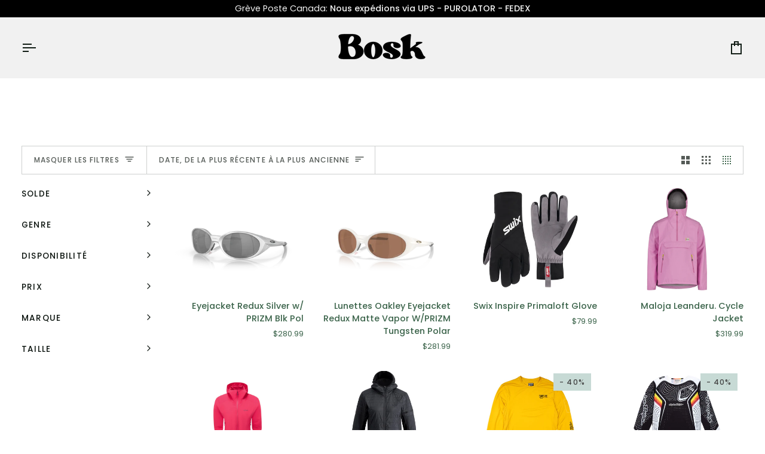

--- FILE ---
content_type: text/html; charset=utf-8
request_url: https://www.boskvelocafe.com/fr/collections/bike-apparel
body_size: 59782
content:
<!doctype html>




<html class="no-js" lang="fr" ><head>
  <!-- Google tag (gtag.js) -->
<script async src="https://www.googletagmanager.com/gtag/js?id=AW-16818259729">
</script>
<script>
  window.dataLayer = window.dataLayer || [];
  function gtag(){dataLayer.push(arguments);}
  gtag('js', new Date());

  gtag('config', 'AW-16818259729');
</script>
  <meta charset="utf-8">
  <meta http-equiv="X-UA-Compatible" content="IE=edge,chrome=1">
  <meta name="viewport" content="width=device-width,initial-scale=1,viewport-fit=cover">
  <meta name="theme-color" content="#aaaaaa"><link rel="canonical" href="https://www.boskvelocafe.com/fr/collections/bike-apparel"><!-- ======================= Pipeline Theme V7.5.0 ========================= -->

  <!-- Preloading ================================================================== -->

  <link rel="preconnect" href="https://fonts.shopify.com" crossorigin>
  <link rel="preload" href="//www.boskvelocafe.com/cdn/fonts/poppins/poppins_n4.0ba78fa5af9b0e1a374041b3ceaadf0a43b41362.woff2" as="font" type="font/woff2" crossorigin>
  <link rel="preload" href="//www.boskvelocafe.com/cdn/fonts/merriweather/merriweather_n4.349a72bc63b970a8b7f00dc33f5bda2ec52f79cc.woff2" as="font" type="font/woff2" crossorigin>
  <link rel="preload" href="//www.boskvelocafe.com/cdn/fonts/poppins/poppins_n4.0ba78fa5af9b0e1a374041b3ceaadf0a43b41362.woff2" as="font" type="font/woff2" crossorigin>

  <!-- Title and description ================================================ --><link rel="shortcut icon" href="//www.boskvelocafe.com/cdn/shop/files/favicon_32x32.png?v=1680883614" type="image/png">
  <title>
    

    Vêtements de vélo
&ndash; Bosk Vélo Café

  </title><meta name="description" content="Tout ce dont vous avez besoins pour avoir un style de feu sur votre vélo. Des Pantalons long de vélo de montagne, des shorts, des maillots hyper respirants, chaussette, lunettes, casque?? choisissez parmis le meilleur de Oakley, Akta, Chromag, Fox, TLD, Smith optics, Poc et bien plus.">
  <!-- /snippets/social-meta-tags.liquid --><meta property="og:site_name" content="Bosk Vélo Café">
<meta property="og:url" content="https://www.boskvelocafe.com/fr/collections/bike-apparel">
<meta property="og:title" content="Vêtements de vélo">
<meta property="og:type" content="website">
<meta property="og:description" content="Tout ce dont vous avez besoins pour avoir un style de feu sur votre vélo. Des Pantalons long de vélo de montagne, des shorts, des maillots hyper respirants, chaussette, lunettes, casque?? choisissez parmis le meilleur de Oakley, Akta, Chromag, Fox, TLD, Smith optics, Poc et bien plus.">


<meta name="twitter:site" content="@">
<meta name="twitter:card" content="summary_large_image">
<meta name="twitter:title" content="Vêtements de vélo">
<meta name="twitter:description" content="Tout ce dont vous avez besoins pour avoir un style de feu sur votre vélo. Des Pantalons long de vélo de montagne, des shorts, des maillots hyper respirants, chaussette, lunettes, casque?? choisissez parmis le meilleur de Oakley, Akta, Chromag, Fox, TLD, Smith optics, Poc et bien plus."><!-- CSS ================================================================== -->

  <link href="//www.boskvelocafe.com/cdn/shop/t/18/assets/font-settings.css?v=134427407795325251501763994999" rel="stylesheet" type="text/css" media="all" />

  <!-- /snippets/css-variables.liquid -->


<style data-shopify>

:root {
/* ================ Layout Variables ================ */






--LAYOUT-WIDTH: 1500px;
--LAYOUT-GUTTER: 23px;
--LAYOUT-GUTTER-OFFSET: -23px;
--NAV-GUTTER: 15px;
--LAYOUT-OUTER: 36px;

/* ================ Product video ================ */

--COLOR-VIDEO-BG: #f2f2f2;


/* ================ Color Variables ================ */

/* === Backgrounds ===*/
--COLOR-BG: #ffffff;
--COLOR-BG-ACCENT: #f7f5f4;

/* === Text colors ===*/
--COLOR-TEXT-DARK: #000000;
--COLOR-TEXT: #111d15;
--COLOR-TEXT-LIGHT: #58615b;

/* === Bright color ===*/
--COLOR-PRIMARY: #1c2b27;
--COLOR-PRIMARY-HOVER: #000000;
--COLOR-PRIMARY-FADE: rgba(28, 43, 39, 0.05);
--COLOR-PRIMARY-FADE-HOVER: rgba(28, 43, 39, 0.1);--COLOR-PRIMARY-OPPOSITE: #ffffff;

/* === Secondary/link Color ===*/
--COLOR-SECONDARY: #aaaaaa;
--COLOR-SECONDARY-HOVER: #977171;
--COLOR-SECONDARY-FADE: rgba(170, 170, 170, 0.05);
--COLOR-SECONDARY-FADE-HOVER: rgba(170, 170, 170, 0.1);--COLOR-SECONDARY-OPPOSITE: #000000;

/* === Shades of grey ===*/
--COLOR-A5:  rgba(17, 29, 21, 0.05);
--COLOR-A10: rgba(17, 29, 21, 0.1);
--COLOR-A20: rgba(17, 29, 21, 0.2);
--COLOR-A35: rgba(17, 29, 21, 0.35);
--COLOR-A50: rgba(17, 29, 21, 0.5);
--COLOR-A80: rgba(17, 29, 21, 0.8);
--COLOR-A90: rgba(17, 29, 21, 0.9);
--COLOR-A95: rgba(17, 29, 21, 0.95);


/* ================ Inverted Color Variables ================ */

--INVERSE-BG: #2e3531;
--INVERSE-BG-ACCENT: #1d1d1d;

/* === Text colors ===*/
--INVERSE-TEXT-DARK: #ffffff;
--INVERSE-TEXT: #d6d6d6;
--INVERSE-TEXT-LIGHT: #a4a6a5;

/* === Bright color ===*/
--INVERSE-PRIMARY: #2a4a34;
--INVERSE-PRIMARY-HOVER: #0b1c11;
--INVERSE-PRIMARY-FADE: rgba(42, 74, 52, 0.05);
--INVERSE-PRIMARY-FADE-HOVER: rgba(42, 74, 52, 0.1);--INVERSE-PRIMARY-OPPOSITE: #ffffff;


/* === Second Color ===*/
--INVERSE-SECONDARY: #2a4a34;
--INVERSE-SECONDARY-HOVER: #0b1c11;
--INVERSE-SECONDARY-FADE: rgba(42, 74, 52, 0.05);
--INVERSE-SECONDARY-FADE-HOVER: rgba(42, 74, 52, 0.1);--INVERSE-SECONDARY-OPPOSITE: #ffffff;


/* === Shades of grey ===*/
--INVERSE-A5:  rgba(214, 214, 214, 0.05);
--INVERSE-A10: rgba(214, 214, 214, 0.1);
--INVERSE-A20: rgba(214, 214, 214, 0.2);
--INVERSE-A35: rgba(214, 214, 214, 0.3);
--INVERSE-A80: rgba(214, 214, 214, 0.8);
--INVERSE-A90: rgba(214, 214, 214, 0.9);
--INVERSE-A95: rgba(214, 214, 214, 0.95);


/* ================ Bright Color Variables ================ */

--BRIGHT-BG: #ffffff;
--BRIGHT-BG-ACCENT: #f1f1f1;

/* === Text colors ===*/
--BRIGHT-TEXT-DARK: #3c644b;
--BRIGHT-TEXT: #0c140f;
--BRIGHT-TEXT-LIGHT: #555b57;

/* === Bright color ===*/
--BRIGHT-PRIMARY: #de5820;
--BRIGHT-PRIMARY-HOVER: #a83809;
--BRIGHT-PRIMARY-FADE: rgba(222, 88, 32, 0.05);
--BRIGHT-PRIMARY-FADE-HOVER: rgba(222, 88, 32, 0.1);--BRIGHT-PRIMARY-OPPOSITE: #ffffff;


/* === Second Color ===*/
--BRIGHT-SECONDARY: #de5820;
--BRIGHT-SECONDARY-HOVER: #a83809;
--BRIGHT-SECONDARY-FADE: rgba(222, 88, 32, 0.05);
--BRIGHT-SECONDARY-FADE-HOVER: rgba(222, 88, 32, 0.1);--BRIGHT-SECONDARY-OPPOSITE: #ffffff;


/* === Shades of grey ===*/
--BRIGHT-A5:  rgba(12, 20, 15, 0.05);
--BRIGHT-A10: rgba(12, 20, 15, 0.1);
--BRIGHT-A20: rgba(12, 20, 15, 0.2);
--BRIGHT-A35: rgba(12, 20, 15, 0.3);
--BRIGHT-A80: rgba(12, 20, 15, 0.8);
--BRIGHT-A90: rgba(12, 20, 15, 0.9);
--BRIGHT-A95: rgba(12, 20, 15, 0.95);


/* === Account Bar ===*/
--COLOR-ANNOUNCEMENT-BG: #000000;
--COLOR-ANNOUNCEMENT-TEXT: #f1f1f1;

/* === Nav and dropdown link background ===*/
--COLOR-NAV: #f1f1f1;
--COLOR-NAV-TEXT: #111d15;
--COLOR-NAV-TEXT-DARK: #000000;
--COLOR-NAV-TEXT-LIGHT: #545d57;
--COLOR-NAV-BORDER: rgba(0,0,0,0);
--COLOR-NAV-A10: rgba(17, 29, 21, 0.1);
--COLOR-NAV-A50: rgba(17, 29, 21, 0.5);
--COLOR-HIGHLIGHT-LINK: #de5820;

/* === Site Footer ===*/
--COLOR-FOOTER-BG: #424242;
--COLOR-FOOTER-TEXT: #ffffff;
--COLOR-FOOTER-A5: rgba(255, 255, 255, 0.05);
--COLOR-FOOTER-A15: rgba(255, 255, 255, 0.15);
--COLOR-FOOTER-A90: rgba(255, 255, 255, 0.9);

/* === Sub-Footer ===*/
--COLOR-SUB-FOOTER-BG: #424242;
--COLOR-SUB-FOOTER-TEXT: #dfdfdf;
--COLOR-SUB-FOOTER-A5: rgba(223, 223, 223, 0.05);
--COLOR-SUB-FOOTER-A15: rgba(223, 223, 223, 0.15);
--COLOR-SUB-FOOTER-A90: rgba(223, 223, 223, 0.9);

/* === Products ===*/
--PRODUCT-GRID-ASPECT-RATIO: 130.0%;

/* === Product badges ===*/
--COLOR-BADGE: #c7dad5;
--COLOR-BADGE-TEXT: #424242;
--COLOR-BADGE-TEXT-DARK: #1f1919;
--COLOR-BADGE-TEXT-HOVER: #686868;
--COLOR-BADGE-HAIRLINE: #c0d2ce;

/* === Product item slider ===*/--COLOR-PRODUCT-SLIDER: #c7dad5;--COLOR-PRODUCT-SLIDER-OPPOSITE: rgba(0, 0, 0, 0.06);/* === disabled form colors ===*/
--COLOR-DISABLED-BG: #e7e8e8;
--COLOR-DISABLED-TEXT: #acb0ad;

--INVERSE-DISABLED-BG: #3f4542;
--INVERSE-DISABLED-TEXT: #696d6b;


/* === Tailwind RGBA Palette ===*/
--RGB-CANVAS: 255 255 255;
--RGB-CONTENT: 17 29 21;
--RGB-PRIMARY: 28 43 39;
--RGB-SECONDARY: 170 170 170;

--RGB-DARK-CANVAS: 46 53 49;
--RGB-DARK-CONTENT: 214 214 214;
--RGB-DARK-PRIMARY: 42 74 52;
--RGB-DARK-SECONDARY: 42 74 52;

--RGB-BRIGHT-CANVAS: 255 255 255;
--RGB-BRIGHT-CONTENT: 12 20 15;
--RGB-BRIGHT-PRIMARY: 222 88 32;
--RGB-BRIGHT-SECONDARY: 222 88 32;

--RGB-PRIMARY-CONTRAST: 255 255 255;
--RGB-SECONDARY-CONTRAST: 0 0 0;

--RGB-DARK-PRIMARY-CONTRAST: 255 255 255;
--RGB-DARK-SECONDARY-CONTRAST: 255 255 255;

--RGB-BRIGHT-PRIMARY-CONTRAST: 255 255 255;
--RGB-BRIGHT-SECONDARY-CONTRAST: 255 255 255;


/* === Button Radius === */
--BUTTON-RADIUS: 2px;


/* === Icon Stroke Width === */
--ICON-STROKE-WIDTH: 2px;


/* ================ Typography ================ */

--FONT-STACK-BODY: Poppins, sans-serif;
--FONT-STYLE-BODY: normal;
--FONT-WEIGHT-BODY: 400;
--FONT-WEIGHT-BODY-BOLD: 500;
--FONT-ADJUST-BODY: 1.0;

  --FONT-BODY-TRANSFORM: none;
  --FONT-BODY-LETTER-SPACING: normal;


--FONT-STACK-HEADING: Merriweather, serif;
--FONT-STYLE-HEADING: normal;
--FONT-WEIGHT-HEADING: 400;
--FONT-WEIGHT-HEADING-BOLD: 500;
--FONT-ADJUST-HEADING: 1.0;

  --FONT-HEADING-TRANSFORM: none;
  --FONT-HEADING-LETTER-SPACING: normal;


--FONT-STACK-ACCENT: Poppins, serif;
--FONT-STYLE-ACCENT: normal;
--FONT-WEIGHT-ACCENT: 400;
--FONT-WEIGHT-ACCENT-BOLD: 500;
--FONT-ADJUST-ACCENT: 1.05;

  --FONT-ACCENT-TRANSFORM: uppercase;
  --FONT-ACCENT-LETTER-SPACING: 0.09em;

--TYPE-STACK-NAV: Poppins, sans-serif;
--TYPE-STYLE-NAV: normal;
--TYPE-ADJUST-NAV: 1.05;
--TYPE-WEIGHT-NAV: 400;

  --FONT-NAV-TRANSFORM: uppercase;
  --FONT-NAV-LETTER-SPACING: 0.09em;

--TYPE-STACK-BUTTON: Poppins, sans-serif;
--TYPE-STYLE-BUTTON: normal;
--TYPE-ADJUST-BUTTON: 1.0;
--TYPE-WEIGHT-BUTTON: 500;

  --FONT-BUTTON-TRANSFORM: uppercase;
  --FONT-BUTTON-LETTER-SPACING: 0.09em;

--TYPE-STACK-KICKER: Poppins, sans-serif;
--TYPE-STYLE-KICKER: normal;
--TYPE-ADJUST-KICKER: 1.05;
--TYPE-WEIGHT-KICKER: 500;

  --FONT-KICKER-TRANSFORM: uppercase;
  --FONT-KICKER-LETTER-SPACING: 0.09em;



--ICO-SELECT: url('//www.boskvelocafe.com/cdn/shop/t/18/assets/ico-select.svg?v=84985130272014329691740755419');


/* ================ Photo correction ================ */
--PHOTO-CORRECTION: 100%;



}


/* ================ Typography ================ */
/* ================ type-scale.com ============ */

/* 1.16 base 13 */
:root {
 --font-1: 10px;
 --font-2: 11.3px;
 --font-3: 12px;
 --font-4: 13px;
 --font-5: 15.5px;
 --font-6: 17px;
 --font-7: 20px;
 --font-8: 23.5px;
 --font-9: 27px;
 --font-10:32px;
 --font-11:37px;
 --font-12:43px;
 --font-13:49px;
 --font-14:57px;
 --font-15:67px;
}

/* 1.175 base 13.5 */
@media only screen and (min-width: 480px) and (max-width: 1099px) {
  :root {
    --font-1: 10px;
    --font-2: 11.5px;
    --font-3: 12.5px;
    --font-4: 13.5px;
    --font-5: 16px;
    --font-6: 18px;
    --font-7: 21px;
    --font-8: 25px;
    --font-9: 29px;
    --font-10:34px;
    --font-11:40px;
    --font-12:47px;
    --font-13:56px;
    --font-14:65px;
   --font-15:77px;
  }
}
/* 1.22 base 14.5 */
@media only screen and (min-width: 1100px) {
  :root {
    --font-1: 10px;
    --font-2: 11.5px;
    --font-3: 13px;
    --font-4: 14.5px;
    --font-5: 17.5px;
    --font-6: 22px;
    --font-7: 26px;
    --font-8: 32px;
    --font-9: 39px;
    --font-10:48px;
    --font-11:58px;
    --font-12:71px;
    --font-13:87px;
    --font-14:106px;
    --font-15:129px;
 }
}


</style>


  <link href="//www.boskvelocafe.com/cdn/shop/t/18/assets/theme.css?v=1370522959493377651753464619" rel="stylesheet" type="text/css" media="all" />

  <script>
    document.documentElement.className = document.documentElement.className.replace('no-js', 'js');

    
      document.documentElement.classList.add('aos-initialized');let root = '/fr';
    if (root[root.length - 1] !== '/') {
      root = `${root}/`;
    }
    var theme = {
      routes: {
        root_url: root,
        cart: '/fr/cart',
        cart_add_url: '/fr/cart/add',
        product_recommendations_url: '/fr/recommendations/products',
        account_addresses_url: '/fr/account/addresses',
        predictive_search_url: '/fr/search/suggest'
      },
      state: {
        cartOpen: null,
      },
      sizes: {
        small: 480,
        medium: 768,
        large: 1100,
        widescreen: 1400
      },
      assets: {
        photoswipe: '//www.boskvelocafe.com/cdn/shop/t/18/assets/photoswipe.js?v=169308975333299535361738602040',
        smoothscroll: '//www.boskvelocafe.com/cdn/shop/t/18/assets/smoothscroll.js?v=37906625415260927261738602040',
        swatches: '//www.boskvelocafe.com/cdn/shop/t/18/assets/swatches.json?v=154940297821828866241738602040',
        noImage: '//www.boskvelocafe.com/cdn/shopifycloud/storefront/assets/no-image-2048-a2addb12.gif',
        
        
        base: '//www.boskvelocafe.com/cdn/shop/t/18/assets/'
        
      },
      strings: {
        swatchesKey: "Couleur",
        addToCart: "Ajouter au panier",
        estimateShipping: "Estimation des frais de port",
        noShippingAvailable: "Nous ne livrons pas à cette destination.",
        free: "Libérer",
        from: "À partir de",
        preOrder: "Pré-commander",
        soldOut: "Contactez-nous",
        sale: "Soldes",
        subscription: "Abonnement",
        unavailable: "Non disponible",
        unitPrice: "Prix ​​unitaire",
        unitPriceSeparator: "par",
        stockout: "Tout le stock disponible est dans le panier",
        products: "Produits",
        pages: "Pages",
        collections: "Collections",
        resultsFor: "Résultats pour",
        noResultsFor: "Aucun résultat pour",
        articles: "Articles",
        successMessage: "Lien copié dans le presse-papiers",
      },
      settings: {
        badge_sale_type: "percentage",
        animate_hover: false,
        animate_scroll: true,
        show_locale_desktop: null,
        show_locale_mobile: null,
        show_currency_desktop: null,
        show_currency_mobile: null,
        currency_select_type: "country",
        currency_code_enable: false,
        cycle_images_hover_delay: 1.2
      },
      info: {
        name: 'pipeline'
      },
      version: '7.5.0',
      moneyFormat: "${{amount}}",
      shopCurrency: "CAD",
      currencyCode: "CAD"
    }
    let windowInnerHeight = window.innerHeight;
    document.documentElement.style.setProperty('--full-screen', `${windowInnerHeight}px`);
    document.documentElement.style.setProperty('--three-quarters', `${windowInnerHeight * 0.75}px`);
    document.documentElement.style.setProperty('--two-thirds', `${windowInnerHeight * 0.66}px`);
    document.documentElement.style.setProperty('--one-half', `${windowInnerHeight * 0.5}px`);
    document.documentElement.style.setProperty('--one-third', `${windowInnerHeight * 0.33}px`);
    document.documentElement.style.setProperty('--one-fifth', `${windowInnerHeight * 0.2}px`);

    window.isRTL = document.documentElement.getAttribute('dir') === 'rtl';
  </script><!-- Theme Javascript ============================================================== -->
  <script src="//www.boskvelocafe.com/cdn/shop/t/18/assets/vendor.js?v=69555399850987115801738602040" defer="defer"></script>
  <script src="//www.boskvelocafe.com/cdn/shop/t/18/assets/theme.js?v=82190167804156713531738602040" defer="defer"></script>

  <script>
    (function () {
      function onPageShowEvents() {
        if ('requestIdleCallback' in window) {
          requestIdleCallback(initCartEvent, { timeout: 500 })
        } else {
          initCartEvent()
        }
        function initCartEvent(){
          window.fetch(window.theme.routes.cart + '.js')
          .then((response) => {
            if(!response.ok){
              throw {status: response.statusText};
            }
            return response.json();
          })
          .then((response) => {
            document.dispatchEvent(new CustomEvent('theme:cart:change', {
              detail: {
                cart: response,
              },
              bubbles: true,
            }));
            return response;
          })
          .catch((e) => {
            console.error(e);
          });
        }
      };
      window.onpageshow = onPageShowEvents;
    })();
  </script>

  <script type="text/javascript">
    if (window.MSInputMethodContext && document.documentMode) {
      var scripts = document.getElementsByTagName('script')[0];
      var polyfill = document.createElement("script");
      polyfill.defer = true;
      polyfill.src = "//www.boskvelocafe.com/cdn/shop/t/18/assets/ie11.js?v=144489047535103983231738602040";

      scripts.parentNode.insertBefore(polyfill, scripts);
    }
  </script>

  <!-- Shopify app scripts =========================================================== -->
  <script>window.performance && window.performance.mark && window.performance.mark('shopify.content_for_header.start');</script><meta name="google-site-verification" content="u-g2VmrzXTavJbOgUCDzxja5BjOf6QkPNlaSzzvZZ_U">
<meta id="shopify-digital-wallet" name="shopify-digital-wallet" content="/67017933104/digital_wallets/dialog">
<meta name="shopify-checkout-api-token" content="e41acd588b918e46fbfe572301262093">
<meta id="in-context-paypal-metadata" data-shop-id="67017933104" data-venmo-supported="false" data-environment="production" data-locale="fr_FR" data-paypal-v4="true" data-currency="CAD">
<link rel="alternate" type="application/atom+xml" title="Feed" href="/fr/collections/bike-apparel.atom" />
<link rel="next" href="/fr/collections/bike-apparel?page=2">
<link rel="alternate" hreflang="x-default" href="https://www.boskvelocafe.com/collections/bike-apparel">
<link rel="alternate" hreflang="en" href="https://www.boskvelocafe.com/collections/bike-apparel">
<link rel="alternate" hreflang="fr" href="https://www.boskvelocafe.com/fr/collections/bike-apparel">
<link rel="alternate" type="application/json+oembed" href="https://www.boskvelocafe.com/fr/collections/bike-apparel.oembed">
<script async="async" src="/checkouts/internal/preloads.js?locale=fr-CA"></script>
<link rel="preconnect" href="https://shop.app" crossorigin="anonymous">
<script async="async" src="https://shop.app/checkouts/internal/preloads.js?locale=fr-CA&shop_id=67017933104" crossorigin="anonymous"></script>
<script id="apple-pay-shop-capabilities" type="application/json">{"shopId":67017933104,"countryCode":"CA","currencyCode":"CAD","merchantCapabilities":["supports3DS"],"merchantId":"gid:\/\/shopify\/Shop\/67017933104","merchantName":"Bosk Vélo Café","requiredBillingContactFields":["postalAddress","email","phone"],"requiredShippingContactFields":["postalAddress","email","phone"],"shippingType":"shipping","supportedNetworks":["visa","masterCard","amex","discover","interac","jcb"],"total":{"type":"pending","label":"Bosk Vélo Café","amount":"1.00"},"shopifyPaymentsEnabled":true,"supportsSubscriptions":true}</script>
<script id="shopify-features" type="application/json">{"accessToken":"e41acd588b918e46fbfe572301262093","betas":["rich-media-storefront-analytics"],"domain":"www.boskvelocafe.com","predictiveSearch":true,"shopId":67017933104,"locale":"fr"}</script>
<script>var Shopify = Shopify || {};
Shopify.shop = "bosk-velo-cafe.myshopify.com";
Shopify.locale = "fr";
Shopify.currency = {"active":"CAD","rate":"1.0"};
Shopify.country = "CA";
Shopify.theme = {"name":"Updated copy of Updated copy of Updated copy of...","id":173941424432,"schema_name":"Pipeline","schema_version":"7.5.0","theme_store_id":739,"role":"main"};
Shopify.theme.handle = "null";
Shopify.theme.style = {"id":null,"handle":null};
Shopify.cdnHost = "www.boskvelocafe.com/cdn";
Shopify.routes = Shopify.routes || {};
Shopify.routes.root = "/fr/";</script>
<script type="module">!function(o){(o.Shopify=o.Shopify||{}).modules=!0}(window);</script>
<script>!function(o){function n(){var o=[];function n(){o.push(Array.prototype.slice.apply(arguments))}return n.q=o,n}var t=o.Shopify=o.Shopify||{};t.loadFeatures=n(),t.autoloadFeatures=n()}(window);</script>
<script>
  window.ShopifyPay = window.ShopifyPay || {};
  window.ShopifyPay.apiHost = "shop.app\/pay";
  window.ShopifyPay.redirectState = null;
</script>
<script id="shop-js-analytics" type="application/json">{"pageType":"collection"}</script>
<script defer="defer" async type="module" src="//www.boskvelocafe.com/cdn/shopifycloud/shop-js/modules/v2/client.init-shop-cart-sync_BcDpqI9l.fr.esm.js"></script>
<script defer="defer" async type="module" src="//www.boskvelocafe.com/cdn/shopifycloud/shop-js/modules/v2/chunk.common_a1Rf5Dlz.esm.js"></script>
<script defer="defer" async type="module" src="//www.boskvelocafe.com/cdn/shopifycloud/shop-js/modules/v2/chunk.modal_Djra7sW9.esm.js"></script>
<script type="module">
  await import("//www.boskvelocafe.com/cdn/shopifycloud/shop-js/modules/v2/client.init-shop-cart-sync_BcDpqI9l.fr.esm.js");
await import("//www.boskvelocafe.com/cdn/shopifycloud/shop-js/modules/v2/chunk.common_a1Rf5Dlz.esm.js");
await import("//www.boskvelocafe.com/cdn/shopifycloud/shop-js/modules/v2/chunk.modal_Djra7sW9.esm.js");

  window.Shopify.SignInWithShop?.initShopCartSync?.({"fedCMEnabled":true,"windoidEnabled":true});

</script>
<script>
  window.Shopify = window.Shopify || {};
  if (!window.Shopify.featureAssets) window.Shopify.featureAssets = {};
  window.Shopify.featureAssets['shop-js'] = {"shop-cart-sync":["modules/v2/client.shop-cart-sync_BLrx53Hf.fr.esm.js","modules/v2/chunk.common_a1Rf5Dlz.esm.js","modules/v2/chunk.modal_Djra7sW9.esm.js"],"init-fed-cm":["modules/v2/client.init-fed-cm_C8SUwJ8U.fr.esm.js","modules/v2/chunk.common_a1Rf5Dlz.esm.js","modules/v2/chunk.modal_Djra7sW9.esm.js"],"shop-cash-offers":["modules/v2/client.shop-cash-offers_BBp_MjBM.fr.esm.js","modules/v2/chunk.common_a1Rf5Dlz.esm.js","modules/v2/chunk.modal_Djra7sW9.esm.js"],"shop-login-button":["modules/v2/client.shop-login-button_Dw6kG_iO.fr.esm.js","modules/v2/chunk.common_a1Rf5Dlz.esm.js","modules/v2/chunk.modal_Djra7sW9.esm.js"],"pay-button":["modules/v2/client.pay-button_BJDaAh68.fr.esm.js","modules/v2/chunk.common_a1Rf5Dlz.esm.js","modules/v2/chunk.modal_Djra7sW9.esm.js"],"shop-button":["modules/v2/client.shop-button_DBWL94V3.fr.esm.js","modules/v2/chunk.common_a1Rf5Dlz.esm.js","modules/v2/chunk.modal_Djra7sW9.esm.js"],"avatar":["modules/v2/client.avatar_BTnouDA3.fr.esm.js"],"init-windoid":["modules/v2/client.init-windoid_77FSIiws.fr.esm.js","modules/v2/chunk.common_a1Rf5Dlz.esm.js","modules/v2/chunk.modal_Djra7sW9.esm.js"],"init-shop-for-new-customer-accounts":["modules/v2/client.init-shop-for-new-customer-accounts_QoC3RJm9.fr.esm.js","modules/v2/client.shop-login-button_Dw6kG_iO.fr.esm.js","modules/v2/chunk.common_a1Rf5Dlz.esm.js","modules/v2/chunk.modal_Djra7sW9.esm.js"],"init-shop-email-lookup-coordinator":["modules/v2/client.init-shop-email-lookup-coordinator_D4ioGzPw.fr.esm.js","modules/v2/chunk.common_a1Rf5Dlz.esm.js","modules/v2/chunk.modal_Djra7sW9.esm.js"],"init-shop-cart-sync":["modules/v2/client.init-shop-cart-sync_BcDpqI9l.fr.esm.js","modules/v2/chunk.common_a1Rf5Dlz.esm.js","modules/v2/chunk.modal_Djra7sW9.esm.js"],"shop-toast-manager":["modules/v2/client.shop-toast-manager_B-eIbpHW.fr.esm.js","modules/v2/chunk.common_a1Rf5Dlz.esm.js","modules/v2/chunk.modal_Djra7sW9.esm.js"],"init-customer-accounts":["modules/v2/client.init-customer-accounts_BcBSUbIK.fr.esm.js","modules/v2/client.shop-login-button_Dw6kG_iO.fr.esm.js","modules/v2/chunk.common_a1Rf5Dlz.esm.js","modules/v2/chunk.modal_Djra7sW9.esm.js"],"init-customer-accounts-sign-up":["modules/v2/client.init-customer-accounts-sign-up_DvG__VHD.fr.esm.js","modules/v2/client.shop-login-button_Dw6kG_iO.fr.esm.js","modules/v2/chunk.common_a1Rf5Dlz.esm.js","modules/v2/chunk.modal_Djra7sW9.esm.js"],"shop-follow-button":["modules/v2/client.shop-follow-button_Dnx6fDH9.fr.esm.js","modules/v2/chunk.common_a1Rf5Dlz.esm.js","modules/v2/chunk.modal_Djra7sW9.esm.js"],"checkout-modal":["modules/v2/client.checkout-modal_BDH3MUqJ.fr.esm.js","modules/v2/chunk.common_a1Rf5Dlz.esm.js","modules/v2/chunk.modal_Djra7sW9.esm.js"],"shop-login":["modules/v2/client.shop-login_CV9Paj8R.fr.esm.js","modules/v2/chunk.common_a1Rf5Dlz.esm.js","modules/v2/chunk.modal_Djra7sW9.esm.js"],"lead-capture":["modules/v2/client.lead-capture_DGQOTB4e.fr.esm.js","modules/v2/chunk.common_a1Rf5Dlz.esm.js","modules/v2/chunk.modal_Djra7sW9.esm.js"],"payment-terms":["modules/v2/client.payment-terms_BQYK7nq4.fr.esm.js","modules/v2/chunk.common_a1Rf5Dlz.esm.js","modules/v2/chunk.modal_Djra7sW9.esm.js"]};
</script>
<script id="__st">var __st={"a":67017933104,"offset":-18000,"reqid":"dd4e4d2e-a673-4aab-a53c-1c0af37a2ef2-1769033493","pageurl":"www.boskvelocafe.com\/fr\/collections\/bike-apparel","u":"e1705d5d7bd0","p":"collection","rtyp":"collection","rid":444614902064};</script>
<script>window.ShopifyPaypalV4VisibilityTracking = true;</script>
<script id="captcha-bootstrap">!function(){'use strict';const t='contact',e='account',n='new_comment',o=[[t,t],['blogs',n],['comments',n],[t,'customer']],c=[[e,'customer_login'],[e,'guest_login'],[e,'recover_customer_password'],[e,'create_customer']],r=t=>t.map((([t,e])=>`form[action*='/${t}']:not([data-nocaptcha='true']) input[name='form_type'][value='${e}']`)).join(','),a=t=>()=>t?[...document.querySelectorAll(t)].map((t=>t.form)):[];function s(){const t=[...o],e=r(t);return a(e)}const i='password',u='form_key',d=['recaptcha-v3-token','g-recaptcha-response','h-captcha-response',i],f=()=>{try{return window.sessionStorage}catch{return}},m='__shopify_v',_=t=>t.elements[u];function p(t,e,n=!1){try{const o=window.sessionStorage,c=JSON.parse(o.getItem(e)),{data:r}=function(t){const{data:e,action:n}=t;return t[m]||n?{data:e,action:n}:{data:t,action:n}}(c);for(const[e,n]of Object.entries(r))t.elements[e]&&(t.elements[e].value=n);n&&o.removeItem(e)}catch(o){console.error('form repopulation failed',{error:o})}}const l='form_type',E='cptcha';function T(t){t.dataset[E]=!0}const w=window,h=w.document,L='Shopify',v='ce_forms',y='captcha';let A=!1;((t,e)=>{const n=(g='f06e6c50-85a8-45c8-87d0-21a2b65856fe',I='https://cdn.shopify.com/shopifycloud/storefront-forms-hcaptcha/ce_storefront_forms_captcha_hcaptcha.v1.5.2.iife.js',D={infoText:'Protégé par hCaptcha',privacyText:'Confidentialité',termsText:'Conditions'},(t,e,n)=>{const o=w[L][v],c=o.bindForm;if(c)return c(t,g,e,D).then(n);var r;o.q.push([[t,g,e,D],n]),r=I,A||(h.body.append(Object.assign(h.createElement('script'),{id:'captcha-provider',async:!0,src:r})),A=!0)});var g,I,D;w[L]=w[L]||{},w[L][v]=w[L][v]||{},w[L][v].q=[],w[L][y]=w[L][y]||{},w[L][y].protect=function(t,e){n(t,void 0,e),T(t)},Object.freeze(w[L][y]),function(t,e,n,w,h,L){const[v,y,A,g]=function(t,e,n){const i=e?o:[],u=t?c:[],d=[...i,...u],f=r(d),m=r(i),_=r(d.filter((([t,e])=>n.includes(e))));return[a(f),a(m),a(_),s()]}(w,h,L),I=t=>{const e=t.target;return e instanceof HTMLFormElement?e:e&&e.form},D=t=>v().includes(t);t.addEventListener('submit',(t=>{const e=I(t);if(!e)return;const n=D(e)&&!e.dataset.hcaptchaBound&&!e.dataset.recaptchaBound,o=_(e),c=g().includes(e)&&(!o||!o.value);(n||c)&&t.preventDefault(),c&&!n&&(function(t){try{if(!f())return;!function(t){const e=f();if(!e)return;const n=_(t);if(!n)return;const o=n.value;o&&e.removeItem(o)}(t);const e=Array.from(Array(32),(()=>Math.random().toString(36)[2])).join('');!function(t,e){_(t)||t.append(Object.assign(document.createElement('input'),{type:'hidden',name:u})),t.elements[u].value=e}(t,e),function(t,e){const n=f();if(!n)return;const o=[...t.querySelectorAll(`input[type='${i}']`)].map((({name:t})=>t)),c=[...d,...o],r={};for(const[a,s]of new FormData(t).entries())c.includes(a)||(r[a]=s);n.setItem(e,JSON.stringify({[m]:1,action:t.action,data:r}))}(t,e)}catch(e){console.error('failed to persist form',e)}}(e),e.submit())}));const S=(t,e)=>{t&&!t.dataset[E]&&(n(t,e.some((e=>e===t))),T(t))};for(const o of['focusin','change'])t.addEventListener(o,(t=>{const e=I(t);D(e)&&S(e,y())}));const B=e.get('form_key'),M=e.get(l),P=B&&M;t.addEventListener('DOMContentLoaded',(()=>{const t=y();if(P)for(const e of t)e.elements[l].value===M&&p(e,B);[...new Set([...A(),...v().filter((t=>'true'===t.dataset.shopifyCaptcha))])].forEach((e=>S(e,t)))}))}(h,new URLSearchParams(w.location.search),n,t,e,['guest_login'])})(!0,!0)}();</script>
<script integrity="sha256-4kQ18oKyAcykRKYeNunJcIwy7WH5gtpwJnB7kiuLZ1E=" data-source-attribution="shopify.loadfeatures" defer="defer" src="//www.boskvelocafe.com/cdn/shopifycloud/storefront/assets/storefront/load_feature-a0a9edcb.js" crossorigin="anonymous"></script>
<script crossorigin="anonymous" defer="defer" src="//www.boskvelocafe.com/cdn/shopifycloud/storefront/assets/shopify_pay/storefront-65b4c6d7.js?v=20250812"></script>
<script data-source-attribution="shopify.dynamic_checkout.dynamic.init">var Shopify=Shopify||{};Shopify.PaymentButton=Shopify.PaymentButton||{isStorefrontPortableWallets:!0,init:function(){window.Shopify.PaymentButton.init=function(){};var t=document.createElement("script");t.src="https://www.boskvelocafe.com/cdn/shopifycloud/portable-wallets/latest/portable-wallets.fr.js",t.type="module",document.head.appendChild(t)}};
</script>
<script data-source-attribution="shopify.dynamic_checkout.buyer_consent">
  function portableWalletsHideBuyerConsent(e){var t=document.getElementById("shopify-buyer-consent"),n=document.getElementById("shopify-subscription-policy-button");t&&n&&(t.classList.add("hidden"),t.setAttribute("aria-hidden","true"),n.removeEventListener("click",e))}function portableWalletsShowBuyerConsent(e){var t=document.getElementById("shopify-buyer-consent"),n=document.getElementById("shopify-subscription-policy-button");t&&n&&(t.classList.remove("hidden"),t.removeAttribute("aria-hidden"),n.addEventListener("click",e))}window.Shopify?.PaymentButton&&(window.Shopify.PaymentButton.hideBuyerConsent=portableWalletsHideBuyerConsent,window.Shopify.PaymentButton.showBuyerConsent=portableWalletsShowBuyerConsent);
</script>
<script data-source-attribution="shopify.dynamic_checkout.cart.bootstrap">document.addEventListener("DOMContentLoaded",(function(){function t(){return document.querySelector("shopify-accelerated-checkout-cart, shopify-accelerated-checkout")}if(t())Shopify.PaymentButton.init();else{new MutationObserver((function(e,n){t()&&(Shopify.PaymentButton.init(),n.disconnect())})).observe(document.body,{childList:!0,subtree:!0})}}));
</script>
<link id="shopify-accelerated-checkout-styles" rel="stylesheet" media="screen" href="https://www.boskvelocafe.com/cdn/shopifycloud/portable-wallets/latest/accelerated-checkout-backwards-compat.css" crossorigin="anonymous">
<style id="shopify-accelerated-checkout-cart">
        #shopify-buyer-consent {
  margin-top: 1em;
  display: inline-block;
  width: 100%;
}

#shopify-buyer-consent.hidden {
  display: none;
}

#shopify-subscription-policy-button {
  background: none;
  border: none;
  padding: 0;
  text-decoration: underline;
  font-size: inherit;
  cursor: pointer;
}

#shopify-subscription-policy-button::before {
  box-shadow: none;
}

      </style>

<script>window.performance && window.performance.mark && window.performance.mark('shopify.content_for_header.end');</script>

<!-- BEGIN app block: shopify://apps/blockx-country-blocker/blocks/app-embed/b7d028e1-4369-4ca2-8d8c-e7d90d1ba404 --><script src="https://country-blocker.zend-apps.com/scripts/10872/dad607bdfbee2de4cb4086bcd173758c.js" async></script><!-- END app block --><!-- BEGIN app block: shopify://apps/gempages-builder/blocks/embed-gp-script-head/20b379d4-1b20-474c-a6ca-665c331919f3 -->


  
  <!-- BEGIN app snippet: gp-global -->
<style>
.gps *,.gps :after,.gps :before{border:0 solid #e5e7eb;box-sizing:border-box}.gps :after,.gps :before{--tw-content:""}.gps{-webkit-text-size-adjust:100%;font-feature-settings:normal;font-family:ui-sans-serif,system-ui,-apple-system,BlinkMacSystemFont,Segoe UI,Roboto,Helvetica Neue,Arial,Noto Sans,sans-serif,Apple Color Emoji,Segoe UI Emoji,Segoe UI Symbol,Noto Color Emoji;font-variation-settings:normal;line-height:1.5;line-height:inherit;margin:0;-moz-tab-size:4;-o-tab-size:4;tab-size:4}.gps hr{border-top-width:1px;color:inherit;height:0}.gps abbr:where([title]){-webkit-text-decoration:underline dotted;text-decoration:underline dotted}.gps h1,.gps h2,.gps h3,.gps h4,.gps h5,.gps h6{font-size:inherit;font-weight:inherit}.gps a{color:inherit;text-decoration:inherit}.gps b,.gps strong{font-weight:bolder}.gps code,.gps kbd,.gps pre,.gps samp{font-family:ui-monospace,SFMono-Regular,Menlo,Monaco,Consolas,Liberation Mono,Courier New,monospace;font-size:1em}.gps small{font-size:80%}.gps sub,.gps sup{font-size:75%;line-height:0;position:relative;vertical-align:baseline}.gps sub{bottom:-.25em}.gps sup{top:-.5em}.gps table{border-collapse:collapse;border-color:inherit;text-indent:0}.gps button,.gps input,.gps optgroup,.gps select,.gps textarea{color:inherit;font-family:inherit;font-size:100%;font-weight:inherit;line-height:inherit;margin:0;padding:0}.gps button,.gps select{text-transform:none}.gps [type=button],.gps [type=reset],.gps [type=submit],.gps button{-webkit-appearance:button;background-color:transparent;background-image:none}.gps :-moz-focusring{outline:auto}.gps :-moz-ui-invalid{box-shadow:none}.gps progress{vertical-align:baseline}.gps ::-webkit-inner-spin-button,.gps ::-webkit-outer-spin-button{height:auto}.gps [type=search]{-webkit-appearance:textfield;outline-offset:-2px}.gps ::-webkit-search-decoration{-webkit-appearance:none}.gps ::-webkit-file-upload-button{-webkit-appearance:button;font:inherit}.gps summary{display:list-item}.gps blockquote,.gps dd,.gps dl,.gps figure,.gps h1,.gps h2,.gps h3,.gps h4,.gps h5,.gps h6,.gps hr,.gps p,.gps pre{margin:0}.gps fieldset{margin:0;padding:0}.gps legend{padding:0}.gps menu,.gps ol,.gps ul{list-style:none;margin:0;padding:0}.gps textarea{resize:vertical}.gps input::-moz-placeholder,.gps textarea::-moz-placeholder{color:#9ca3af;opacity:1}.gps input::placeholder,.gps textarea::placeholder{color:#9ca3af;opacity:1}.gps [role=button],.gps button{cursor:pointer}.gps :disabled{cursor:default}.gps audio,.gps canvas,.gps embed,.gps iframe,.gps img,.gps object,.gps svg,.gps video{display:block;vertical-align:middle}.gps img,.gps video{height:auto;max-width:100%}.gps [hidden]{display:none}.gps{-webkit-tap-highlight-color:transparent;scroll-behavior:smooth}.gps #__next{height:100%;overflow-x:clip}.gps .wrapper{margin-left:auto;margin-right:auto;max-width:var(--g-ct-w,1200px);padding-left:var(--g-ct-p);padding-right:var(--g-ct-p);width:100%}.gps .gem-slider:not([data-keen-slider-disabled]){align-content:flex-start;display:flex;min-height:100%;overflow:hidden;position:relative;width:100%}.gps .gem-slider:not([data-keen-slider-disabled])[data-keen-slider-reverse]{flex-direction:row-reverse}.gps .gem-slider:not([data-keen-slider-disabled])[data-keen-slider-v]{flex-wrap:wrap}.gps [data-keen-slider-moves] *{pointer-events:none}.gps .pb-safe{padding-bottom:env(safe-area-inset-bottom)}.gps .pt-safe{padding-top:env(safe-area-inset-top)}.gps .pl-safe{padding-left:env(safe-area-inset-left)}.gps .pr-safe{padding-right:env(safe-area-inset-right)}.gps .p-safe{padding:env(safe-area-inset-top) env(safe-area-inset-right) env(safe-area-inset-bottom) env(safe-area-inset-left)}.gps .px-safe{padding-left:env(safe-area-inset-left);padding-right:env(safe-area-inset-right)}.gps .py-safe{padding-bottom:env(safe-area-inset-bottom);padding-top:env(safe-area-inset-top)}.gps .h-safe{height:calc(100vh - env(safe-area-inset-top) - env(safe-area-inset-bottom))}.gps .min-h-safe{min-height:calc(100vh - env(safe-area-inset-top) - env(safe-area-inset-bottom))}.gps .gp-text ol,.gps .gp-text ul,.gps .gp-text-instant ol,.gps .gp-text-instant ul{-webkit-margin-before:1em;-webkit-margin-after:1em;-webkit-margin-start:0;-webkit-margin-end:0;-webkit-padding-start:40px;display:block;margin-block-end:1em;margin-block-start:1em;margin-inline-end:0;margin-inline-start:0;padding-inline-start:40px;padding-left:40px}.gps .gp-text strong{font-weight:700}.gps .gp-text ul>li,.gps .gp-text-instant ul>li{list-style:disc inside!important}.gps .gp-text ol>li,.gps .gp-text-instant ol>li{list-style:decimal inside!important}.gps [display-init=hide]>div{display:inline!important;overflow:hidden!important;visibility:hidden!important}.gps [display-init=hide]>div,.gps [display-init=hide]>div *{max-height:0!important;max-width:0!important}.gps [data-slot=children]{align-items:center;border:1px dashed #9e9e9e;border-radius:3px;display:inline-flex;height:100%;justify-content:center;min-height:60px;overflow:hidden;visibility:hidden;width:100%}.gps [data-slot=children].product-feature-image{border:unset;border-radius:0;visibility:visible!important}.gps [data-slot=children]:not(.product-feature-image):after{content:"Drop element here";font-size:14px;font-weight:700;overflow:hidden;text-align:center;text-overflow:ellipsis;visibility:hidden;white-space:nowrap}.gps .gp-instant-page [data-slot=children].product-feature-image{border:unset;visibility:visible!important}.gps .gp-instant-page [data-slot=children].product-feature-image:after{border:unset;color:#aaa;visibility:visible}.gps .gp-instant-page [data-slot=children].product-feature-image .drag-placeholder{height:100%}.gps .gp-dialog{display:none}.gps .gp-dialog[open]{display:block}.gps .gp-dialog:modal{position:fixed}.gps h1,.gps h2,.gps h3,.gps h4,.gps h5,.gps h6{word-break:normal}.gps p{color:inherit;font-family:inherit;font-size:inherit;font-weight:inherit;line-height:inherit;text-align:inherit}.gps .gp-p-description-text ol,.gps .gp-p-description-text ul{-webkit-margin-before:1em;-webkit-margin-after:1em;-webkit-margin-start:0;-webkit-margin-end:0;-webkit-padding-start:40px;display:block;margin-block-end:1em;margin-block-start:1em;margin-inline-end:0;margin-inline-start:0;padding-inline-start:40px;padding-left:40px}.gps .gp-p-description-text ol ol{-webkit-margin-before:0;-webkit-margin-after:0;margin-block-end:0;margin-block-start:0}.gps .gp-p-description-text h1{-webkit-margin-before:.67em;-webkit-margin-after:.67em;-webkit-margin-start:0;-webkit-margin-end:0;font-size:2em;margin-block-end:.67em;margin-block-start:.67em;margin-inline-end:0;margin-inline-start:0}.gps .gp-p-description-text h1,.gps .gp-p-description-text h2,.gps .gp-p-description-text h3,.gps .gp-p-description-text h4,.gps .gp-p-description-text h5,.gps .gp-p-description-text h6{display:block;font-weight:700}.gps .gp-p-description-text h1,.gps .gp-p-description-text h2,.gps .gp-p-description-text h3,.gps .gp-p-description-text h4,.gps .gp-p-description-text h5,.gps .gp-p-description-text h6,.gps .gp-p-description-text p{line-height:1.4!important;margin:0 0 1em}.gps .gp-p-description-text h2{font-size:1.5em}.gps .gp-p-description-text h3{font-size:1.17em}.gps .gp-p-description-text a{color:-webkit-link;cursor:text;text-decoration:underline}.gps .gp-p-description-text h4{font-size:1em}.gps .gp-p-description-text h5{font-size:.83em}.gps .gp-p-description-text h6{font-size:.67em}.gps .gp-p-description-text ul{list-style-type:disc}.gps .gp-p-description-text ol{list-style-type:decimal}.gps .gp-p-description-text ul li{display:list-item;list-style:disc none outside;text-align:-webkit-match-parent;word-break:break-word}.gps .gp-p-description-text blockquote{-webkit-margin-before:1em;-webkit-margin-after:1em;-webkit-margin-start:40px;-webkit-margin-end:40px;display:block;margin-block-end:1em;margin-block-start:1em;margin-inline-end:40px;margin-inline-start:40px}.gps .gp-p-description-text table,.gps .gp-p-description-text td,.gps .gp-p-description-text th{border:1px dashed #ccc!important;padding:unset!important}.gps .gp-p-description-text table{border-collapse:separate;border-spacing:2px;box-sizing:border-box;display:table;text-indent:0;width:100%}.gps .gp-p-description-text p:last-child{margin-bottom:0!important}.gps .gp-tab-header-list::-webkit-scrollbar{display:none}.gps .rfm-marquee-container{display:flex;flex-direction:row;max-width:unset!important;position:relative;transform:var(--transform);width:var(--width)}.gps .rfm-overlay{height:100%;position:absolute;width:100%}.gps .rfm-overlay:after{right:0;top:0;transform:rotate(180deg)}.gps .rfm-overlay:before{left:0;top:0}.gps .rfm-marquee{align-items:center;animation:gp-merquee-scroll var(--duration) linear var(--delay) var(--iteration-count);animation-delay:var(--delay);animation-direction:var(--direction);animation-play-state:var(--play);display:flex;flex:0 0 auto;flex-direction:row;max-width:unset!important;min-width:var(--min-width);z-index:1}@keyframes gp-merquee-scroll{0%{transform:translateX(0)}to{transform:translateX(-100%)}}.gps .rfm-initial-child-container{align-items:center;display:flex;flex:0 0 auto;flex-direction:row;min-width:auto}.gps .rfm-child{transform:var(--transform)}.gps [style*="--mbchild:"]>:first-child{margin-bottom:var(--mbchild)}.gps [style*="--grchild:"]>:first-child{grid-row:var(--grchild)}@media (min-width:1025px){.gps .rfm-marquee-container:hover div{animation-play-state:var(--pause-on-hover)}.gps .rfm-marquee-container:active div{animation-play-state:var(--pause-on-click)}}.gps.gpsil [style*="--d:"]{display:var(--d)}@media only screen and (max-width:1024px){.gps.gpsil [style*="--d-tablet:"]{display:var(--d-tablet)}}@media only screen and (max-width:767px){.gps.gpsil [style*="--d-mobile:"]{display:var(--d-mobile)}}.gps.gpsi [style*="--ai:"]{align-items:var(--ai)}.gps.gpsi [style*="--hvr-ai:"]:hover{align-items:var(--hvr-ai)}.gps.gpsi [style*="--focus-ai:"]:focus{align-items:var(--focus-ai)}.gps.gpsi [style*="--as:"]{align-self:var(--as)}.gps.gpsi [style*="--hvr-as:"]:hover{align-self:var(--hvr-as)}.gps.gpsi [style*="--focus-as:"]:focus{align-self:var(--focus-as)}.gps.gpsi [style*="--aspect:"]{aspect-ratio:var(--aspect)}.gps.gpsi [style*="--hvr-aspect:"]:hover{aspect-ratio:var(--hvr-aspect)}.gps.gpsi [style*="--focus-aspect:"]:focus{aspect-ratio:var(--focus-aspect)}.gps.gpsi [style*="--bg:"]{background:var(--bg)}.gps.gpsi [style*="--hvr-bg:"]:hover{background:var(--hvr-bg)}.gps.gpsi [style*="--focus-bg:"]:focus{background:var(--focus-bg)}.gps.gpsi [style*="--bga:"]{background-attachment:var(--bga)}.gps.gpsi [style*="--hvr-bga:"]:hover{background-attachment:var(--hvr-bga)}.gps.gpsi [style*="--focus-bga:"]:focus{background-attachment:var(--focus-bga)}.gps.gpsi [style*="--bgc:"]{background-color:var(--bgc)}.gps.gpsi [style*="--hvr-bgc:"]:hover{background-color:var(--hvr-bgc)}.gps.gpsi [style*="--focus-bgc:"]:focus{background-color:var(--focus-bgc)}.gps.gpsi [style*="--bgi:"]{background-image:var(--bgi)}.gps.gpsi [style*="--hvr-bgi:"]:hover{background-image:var(--hvr-bgi)}.gps.gpsi [style*="--focus-bgi:"]:focus{background-image:var(--focus-bgi)}.gps.gpsi [style*="--bgp:"]{background-position:var(--bgp)}.gps.gpsi [style*="--hvr-bgp:"]:hover{background-position:var(--hvr-bgp)}.gps.gpsi [style*="--focus-bgp:"]:focus{background-position:var(--focus-bgp)}.gps.gpsi [style*="--bgr:"]{background-repeat:var(--bgr)}.gps.gpsi [style*="--hvr-bgr:"]:hover{background-repeat:var(--hvr-bgr)}.gps.gpsi [style*="--focus-bgr:"]:focus{background-repeat:var(--focus-bgr)}.gps.gpsi [style*="--bgs:"]{background-size:var(--bgs)}.gps.gpsi [style*="--hvr-bgs:"]:hover{background-size:var(--hvr-bgs)}.gps.gpsi [style*="--focus-bgs:"]:focus{background-size:var(--focus-bgs)}.gps.gpsi [style*="--b:"]{border:var(--b)}.gps.gpsi [style*="--hvr-b:"]:hover{border:var(--hvr-b)}.gps.gpsi [style*="--focus-b:"]:focus{border:var(--focus-b)}.gps.gpsi [style*="--bb:"]{border-bottom:var(--bb)}.gps.gpsi [style*="--hvr-bb:"]:hover{border-bottom:var(--hvr-bb)}.gps.gpsi [style*="--focus-bb:"]:focus{border-bottom:var(--focus-bb)}.gps.gpsi [style*="--bbw:"]{border-bottom-width:var(--bbw)}.gps.gpsi [style*="--hvr-bbw:"]:hover{border-bottom-width:var(--hvr-bbw)}.gps.gpsi [style*="--focus-bbw:"]:focus{border-bottom-width:var(--focus-bbw)}.gps.gpsi [style*="--blw:"]{border-left-width:var(--blw)}.gps.gpsi [style*="--hvr-blw:"]:hover{border-left-width:var(--hvr-blw)}.gps.gpsi [style*="--focus-blw:"]:focus{border-left-width:var(--focus-blw)}.gps.gpsi [style*="--brw:"]{border-right-width:var(--brw)}.gps.gpsi [style*="--hvr-brw:"]:hover{border-right-width:var(--hvr-brw)}.gps.gpsi [style*="--focus-brw:"]:focus{border-right-width:var(--focus-brw)}.gps.gpsi [style*="--btw:"]{border-top-width:var(--btw)}.gps.gpsi [style*="--hvr-btw:"]:hover{border-top-width:var(--hvr-btw)}.gps.gpsi [style*="--focus-btw:"]:focus{border-top-width:var(--focus-btw)}.gps.gpsi [style*="--bbc:"]{border-bottom-color:var(--bbc)}.gps.gpsi [style*="--hvr-bbc:"]:hover{border-bottom-color:var(--hvr-bbc)}.gps.gpsi [style*="--focus-bbc:"]:focus{border-bottom-color:var(--focus-bbc)}.gps.gpsi [style*="--btc:"]{border-top-color:var(--btc)}.gps.gpsi [style*="--hvr-btc:"]:hover{border-top-color:var(--hvr-btc)}.gps.gpsi [style*="--focus-btc:"]:focus{border-top-color:var(--focus-btc)}.gps.gpsi [style*="--blc:"]{border-left-color:var(--blc)}.gps.gpsi [style*="--hvr-blc:"]:hover{border-left-color:var(--hvr-blc)}.gps.gpsi [style*="--focus-blc:"]:focus{border-left-color:var(--focus-blc)}.gps.gpsi [style*="--brc:"]{border-right-color:var(--brc)}.gps.gpsi [style*="--hvr-brc:"]:hover{border-right-color:var(--hvr-brc)}.gps.gpsi [style*="--focus-brc:"]:focus{border-right-color:var(--focus-brc)}.gps.gpsi [style*="--bc:"]{border-color:var(--bc)}.gps.gpsi [style*="--hvr-bc:"]:hover{border-color:var(--hvr-bc)}.gps.gpsi [style*="--focus-bc:"]:focus{border-color:var(--focus-bc)}.gps.gpsi [style*="--bblr:"]{border-bottom-left-radius:var(--bblr)}.gps.gpsi [style*="--hvr-bblr:"]:hover{border-bottom-left-radius:var(--hvr-bblr)}.gps.gpsi [style*="--focus-bblr:"]:focus{border-bottom-left-radius:var(--focus-bblr)}.gps.gpsi [style*="--bbrr:"]{border-bottom-right-radius:var(--bbrr)}.gps.gpsi [style*="--hvr-bbrr:"]:hover{border-bottom-right-radius:var(--hvr-bbrr)}.gps.gpsi [style*="--focus-bbrr:"]:focus{border-bottom-right-radius:var(--focus-bbrr)}.gps.gpsi [style*="--bl:"]{border-left:var(--bl)}.gps.gpsi [style*="--hvr-bl:"]:hover{border-left:var(--hvr-bl)}.gps.gpsi [style*="--focus-bl:"]:focus{border-left:var(--focus-bl)}.gps.gpsi [style*="--radius:"]{border-radius:var(--radius)}.gps.gpsi [style*="--hvr-radius:"]:hover{border-radius:var(--hvr-radius)}.gps.gpsi [style*="--focus-radius:"]:focus{border-radius:var(--focus-radius)}.gps.gpsi [style*="--br:"]{border-right:var(--br)}.gps.gpsi [style*="--hvr-br:"]:hover{border-right:var(--hvr-br)}.gps.gpsi [style*="--focus-br:"]:focus{border-right:var(--focus-br)}.gps.gpsi [style*="--bs:"]{border-style:var(--bs)}.gps.gpsi [style*="--hvr-bs:"]:hover{border-style:var(--hvr-bs)}.gps.gpsi [style*="--focus-bs:"]:focus{border-style:var(--focus-bs)}.gps.gpsi [style*="--bt:"]{border-top:var(--bt)}.gps.gpsi [style*="--hvr-bt:"]:hover{border-top:var(--hvr-bt)}.gps.gpsi [style*="--focus-bt:"]:focus{border-top:var(--focus-bt)}.gps.gpsi [style*="--btlr:"]{border-top-left-radius:var(--btlr)}.gps.gpsi [style*="--hvr-btlr:"]:hover{border-top-left-radius:var(--hvr-btlr)}.gps.gpsi [style*="--focus-btlr:"]:focus{border-top-left-radius:var(--focus-btlr)}.gps.gpsi [style*="--btrr:"]{border-top-right-radius:var(--btrr)}.gps.gpsi [style*="--hvr-btrr:"]:hover{border-top-right-radius:var(--hvr-btrr)}.gps.gpsi [style*="--focus-btrr:"]:focus{border-top-right-radius:var(--focus-btrr)}.gps.gpsi [style*="--bw:"]{border-width:var(--bw)}.gps.gpsi [style*="--hvr-bw:"]:hover{border-width:var(--hvr-bw)}.gps.gpsi [style*="--focus-bw:"]:focus{border-width:var(--focus-bw)}.gps.gpsi [style*="--bottom:"]{bottom:var(--bottom)}.gps.gpsi [style*="--hvr-bottom:"]:hover{bottom:var(--hvr-bottom)}.gps.gpsi [style*="--focus-bottom:"]:focus{bottom:var(--focus-bottom)}.gps.gpsi [style*="--shadow:"]{box-shadow:var(--shadow)}.gps.gpsi [style*="--hvr-shadow:"]:hover{box-shadow:var(--hvr-shadow)}.gps.gpsi [style*="--focus-shadow:"]:focus{box-shadow:var(--focus-shadow)}.gps.gpsi [style*="--c:"]{color:var(--c)}.gps.gpsi [style*="--hvr-c:"]:hover{color:var(--hvr-c)}.gps.gpsi [style*="--focus-c:"]:focus{color:var(--focus-c)}.gps.gpsi [style*="--cg:"]{-moz-column-gap:var(--cg);column-gap:var(--cg)}.gps.gpsi [style*="--hvr-cg:"]:hover{-moz-column-gap:var(--hvr-cg);column-gap:var(--hvr-cg)}.gps.gpsi [style*="--focus-cg:"]:focus{-moz-column-gap:var(--focus-cg);column-gap:var(--focus-cg)}.gps.gpsi [style*="--d:"]{display:var(--d)}.gps.gpsi [style*="--hvr-d:"]:hover{display:var(--hvr-d)}.gps.gpsi [style*="--focus-d:"]:focus{display:var(--focus-d)}.gps.gpsi [style*="--fd:"]{flex-direction:var(--fd)}.gps.gpsi [style*="--hvr-fd:"]:hover{flex-direction:var(--hvr-fd)}.gps.gpsi [style*="--focus-fd:"]:focus{flex-direction:var(--focus-fd)}.gps.gpsi [style*="--ff:"]{font-family:var(--ff)}.gps.gpsi [style*="--hvr-ff:"]:hover{font-family:var(--hvr-ff)}.gps.gpsi [style*="--focus-ff:"]:focus{font-family:var(--focus-ff)}.gps.gpsi [style*="--size:"]{font-size:var(--size)}.gps.gpsi [style*="--hvr-size:"]:hover{font-size:var(--hvr-size)}.gps.gpsi [style*="--focus-size:"]:focus{font-size:var(--focus-size)}.gps.gpsi [style*="--weight:"]{font-weight:var(--weight)}.gps.gpsi [style*="--hvr-weight:"]:hover{font-weight:var(--hvr-weight)}.gps.gpsi [style*="--focus-weight:"]:focus{font-weight:var(--focus-weight)}.gps.gpsi [style*="--fs:"]{font-style:var(--fs)}.gps.gpsi [style*="--hvr-fs:"]:hover{font-style:var(--hvr-fs)}.gps.gpsi [style*="--focus-fs:"]:focus{font-style:var(--focus-fs)}.gps.gpsi [style*="--gg:"]{grid-gap:var(--gg)}.gps.gpsi [style*="--hvr-gg:"]:hover{grid-gap:var(--hvr-gg)}.gps.gpsi [style*="--focus-gg:"]:focus{grid-gap:var(--focus-gg)}.gps.gpsi [style*="--gr:"]{grid-row:var(--gr)}.gps.gpsi [style*="--hvr-gr:"]:hover{grid-row:var(--hvr-gr)}.gps.gpsi [style*="--focus-gr:"]:focus{grid-row:var(--focus-gr)}.gps.gpsi [style*="--gtc:"]{grid-template-columns:var(--gtc)}.gps.gpsi [style*="--hvr-gtc:"]:hover{grid-template-columns:var(--hvr-gtc)}.gps.gpsi [style*="--focus-gtc:"]:focus{grid-template-columns:var(--focus-gtc)}.gps.gpsi [style*="--gtr:"]{grid-template-rows:var(--gtr)}.gps.gpsi [style*="--hvr-gtr:"]:hover{grid-template-rows:var(--hvr-gtr)}.gps.gpsi [style*="--focus-gtr:"]:focus{grid-template-rows:var(--focus-gtr)}.gps.gpsi [style*="--h:"]{height:var(--h)}.gps.gpsi [style*="--hvr-h:"]:hover{height:var(--hvr-h)}.gps.gpsi [style*="--focus-h:"]:focus{height:var(--focus-h)}.gps.gpsi [style*="--jc:"]{justify-content:var(--jc)}.gps.gpsi [style*="--hvr-jc:"]:hover{justify-content:var(--hvr-jc)}.gps.gpsi [style*="--focus-jc:"]:focus{justify-content:var(--focus-jc)}.gps.gpsi [style*="--js:"]{justify-self:var(--js)}.gps.gpsi [style*="--hvr-js:"]:hover{justify-self:var(--hvr-js)}.gps.gpsi [style*="--focus-js:"]:focus{justify-self:var(--focus-js)}.gps.gpsi [style*="--left:"]{left:var(--left)}.gps.gpsi [style*="--hvr-left:"]:hover{left:var(--hvr-left)}.gps.gpsi [style*="--focus-left:"]:focus{left:var(--focus-left)}.gps.gpsi [style*="--ls:"]{letter-spacing:var(--ls)}.gps.gpsi [style*="--hvr-ls:"]:hover{letter-spacing:var(--hvr-ls)}.gps.gpsi [style*="--focus-ls:"]:focus{letter-spacing:var(--focus-ls)}.gps.gpsi [style*="--lh:"]{line-height:var(--lh)}.gps.gpsi [style*="--hvr-lh:"]:hover{line-height:var(--hvr-lh)}.gps.gpsi [style*="--focus-lh:"]:focus{line-height:var(--focus-lh)}.gps.gpsi [style*="--tdt:"]{text-decoration-thickness:var(--tdt)}.gps.gpsi [style*="--hvr-tdt:"]:hover{text-decoration-thickness:var(--hvr-tdt)}.gps.gpsi [style*="--focus-tdt:"]:focus{text-decoration-thickness:var(--focus-tdt)}.gps.gpsi [style*="--tdc:"]{text-decoration-color:var(--tdc)}.gps.gpsi [style*="--hvr-tdc:"]:hover{text-decoration-color:var(--hvr-tdc)}.gps.gpsi [style*="--focus-tdc:"]:focus{text-decoration-color:var(--focus-tdc)}.gps.gpsi [style*="--tdl:"]{text-decoration-line:var(--tdl)}.gps.gpsi [style*="--hvr-tdl:"]:hover{text-decoration-line:var(--hvr-tdl)}.gps.gpsi [style*="--focus-tdl:"]:focus{text-decoration-line:var(--focus-tdl)}.gps.gpsi [style*="--m:"]{margin:var(--m)}.gps.gpsi [style*="--hvr-m:"]:hover{margin:var(--hvr-m)}.gps.gpsi [style*="--focus-m:"]:focus{margin:var(--focus-m)}.gps.gpsi [style*="--mb:"]{margin-bottom:var(--mb)}.gps.gpsi [style*="--hvr-mb:"]:hover{margin-bottom:var(--hvr-mb)}.gps.gpsi [style*="--focus-mb:"]:focus{margin-bottom:var(--focus-mb)}.gps.gpsi [style*="--ml:"]{margin-left:var(--ml)}.gps.gpsi [style*="--hvr-ml:"]:hover{margin-left:var(--hvr-ml)}.gps.gpsi [style*="--focus-ml:"]:focus{margin-left:var(--focus-ml)}.gps.gpsi [style*="--mr:"]{margin-right:var(--mr)}.gps.gpsi [style*="--hvr-mr:"]:hover{margin-right:var(--hvr-mr)}.gps.gpsi [style*="--focus-mr:"]:focus{margin-right:var(--focus-mr)}.gps.gpsi [style*="--mt:"]{margin-top:var(--mt)}.gps.gpsi [style*="--hvr-mt:"]:hover{margin-top:var(--hvr-mt)}.gps.gpsi [style*="--focus-mt:"]:focus{margin-top:var(--focus-mt)}.gps.gpsi [style*="--maxh:"]{max-height:var(--maxh)}.gps.gpsi [style*="--hvr-maxh:"]:hover{max-height:var(--hvr-maxh)}.gps.gpsi [style*="--focus-maxh:"]:focus{max-height:var(--focus-maxh)}.gps.gpsi [style*="--maxw:"]{max-width:var(--maxw)}.gps.gpsi [style*="--hvr-maxw:"]:hover{max-width:var(--hvr-maxw)}.gps.gpsi [style*="--focus-maxw:"]:focus{max-width:var(--focus-maxw)}.gps.gpsi [style*="--minh:"]{min-height:var(--minh)}.gps.gpsi [style*="--hvr-minh:"]:hover{min-height:var(--hvr-minh)}.gps.gpsi [style*="--focus-minh:"]:focus{min-height:var(--focus-minh)}.gps.gpsi [style*="--minw:"]{min-width:var(--minw)}.gps.gpsi [style*="--hvr-minw:"]:hover{min-width:var(--hvr-minw)}.gps.gpsi [style*="--focus-minw:"]:focus{min-width:var(--focus-minw)}.gps.gpsi [style*="--objf:"]{-o-object-fit:var(--objf);object-fit:var(--objf)}.gps.gpsi [style*="--hvr-objf:"]:hover{-o-object-fit:var(--hvr-objf);object-fit:var(--hvr-objf)}.gps.gpsi [style*="--focus-objf:"]:focus{-o-object-fit:var(--focus-objf);object-fit:var(--focus-objf)}.gps.gpsi [style*="--op:"]{opacity:var(--op)}.gps.gpsi [style*="--hvr-op:"]:hover{opacity:var(--hvr-op)}.gps.gpsi [style*="--focus-op:"]:focus{opacity:var(--focus-op)}.gps.gpsi [style*="--o:"]{order:var(--o)}.gps.gpsi [style*="--hvr-o:"]:hover{order:var(--hvr-o)}.gps.gpsi [style*="--focus-o:"]:focus{order:var(--focus-o)}.gps.gpsi [style*="--of:"]{overflow:var(--of)}.gps.gpsi [style*="--hvr-of:"]:hover{overflow:var(--hvr-of)}.gps.gpsi [style*="--focus-of:"]:focus{overflow:var(--focus-of)}.gps.gpsi [style*="--ofx:"]{overflow-x:var(--ofx)}.gps.gpsi [style*="--hvr-ofx:"]:hover{overflow-x:var(--hvr-ofx)}.gps.gpsi [style*="--focus-ofx:"]:focus{overflow-x:var(--focus-ofx)}.gps.gpsi [style*="--ofy:"]{overflow-y:var(--ofy)}.gps.gpsi [style*="--hvr-ofy:"]:hover{overflow-y:var(--hvr-ofy)}.gps.gpsi [style*="--focus-ofy:"]:focus{overflow-y:var(--focus-ofy)}.gps.gpsi [style*="--pc:"]{place-content:var(--pc)}.gps.gpsi [style*="--hvr-pc:"]:hover{place-content:var(--hvr-pc)}.gps.gpsi [style*="--focus-pc:"]:focus{place-content:var(--focus-pc)}.gps.gpsi [style*="--p:"]{padding:var(--p)}.gps.gpsi [style*="--hvr-p:"]:hover{padding:var(--hvr-p)}.gps.gpsi [style*="--focus-p:"]:focus{padding:var(--focus-p)}.gps.gpsi [style*="--pb:"]{padding-bottom:var(--pb)}.gps.gpsi [style*="--hvr-pb:"]:hover{padding-bottom:var(--hvr-pb)}.gps.gpsi [style*="--focus-pb:"]:focus{padding-bottom:var(--focus-pb)}.gps.gpsi [style*="--pl:"]{padding-left:var(--pl)}.gps.gpsi [style*="--hvr-pl:"]:hover{padding-left:var(--hvr-pl)}.gps.gpsi [style*="--focus-pl:"]:focus{padding-left:var(--focus-pl)}.gps.gpsi [style*="--pr:"]{padding-right:var(--pr)}.gps.gpsi [style*="--hvr-pr:"]:hover{padding-right:var(--hvr-pr)}.gps.gpsi [style*="--focus-pr:"]:focus{padding-right:var(--focus-pr)}.gps.gpsi [style*="--pt:"]{padding-top:var(--pt)}.gps.gpsi [style*="--hvr-pt:"]:hover{padding-top:var(--hvr-pt)}.gps.gpsi [style*="--focus-pt:"]:focus{padding-top:var(--focus-pt)}.gps.gpsi [style*="--pe:"]{pointer-events:var(--pe)}.gps.gpsi [style*="--hvr-pe:"]:hover{pointer-events:var(--hvr-pe)}.gps.gpsi [style*="--focus-pe:"]:focus{pointer-events:var(--focus-pe)}.gps.gpsi [style*="--pos:"]{position:var(--pos)}.gps.gpsi [style*="--hvr-pos:"]:hover{position:var(--hvr-pos)}.gps.gpsi [style*="--focus-pos:"]:focus{position:var(--focus-pos)}.gps.gpsi [style*="--right:"]{right:var(--right)}.gps.gpsi [style*="--hvr-right:"]:hover{right:var(--hvr-right)}.gps.gpsi [style*="--focus-right:"]:focus{right:var(--focus-right)}.gps.gpsi [style*="--rg:"]{row-gap:var(--rg)}.gps.gpsi [style*="--hvr-rg:"]:hover{row-gap:var(--hvr-rg)}.gps.gpsi [style*="--focus-rg:"]:focus{row-gap:var(--focus-rg)}.gps.gpsi [style*="--ta:"]{text-align:var(--ta)}.gps.gpsi [style*="--hvr-ta:"]:hover{text-align:var(--hvr-ta)}.gps.gpsi [style*="--focus-ta:"]:focus{text-align:var(--focus-ta)}.gps.gpsi [style*="--ts:"]{text-shadow:var(--ts)}.gps.gpsi [style*="--hvr-ts:"]:hover{text-shadow:var(--hvr-ts)}.gps.gpsi [style*="--focus-ts:"]:focus{text-shadow:var(--focus-ts)}.gps.gpsi [style*="--tt:"]{text-transform:var(--tt)}.gps.gpsi [style*="--hvr-tt:"]:hover{text-transform:var(--hvr-tt)}.gps.gpsi [style*="--focus-tt:"]:focus{text-transform:var(--focus-tt)}.gps.gpsi [style*="--top:"]{top:var(--top)}.gps.gpsi [style*="--hvr-top:"]:hover{top:var(--hvr-top)}.gps.gpsi [style*="--focus-top:"]:focus{top:var(--focus-top)}.gps.gpsi [style*="--t:"]{transform:var(--t)}.gps.gpsi [style*="--hvr-t:"]:hover{transform:var(--hvr-t)}.gps.gpsi [style*="--focus-t:"]:focus{transform:var(--focus-t)}.gps.gpsi [style*="--v:"]{visibility:var(--v)}.gps.gpsi [style*="--hvr-v:"]:hover{visibility:var(--hvr-v)}.gps.gpsi [style*="--focus-v:"]:focus{visibility:var(--focus-v)}.gps.gpsi [style*="--ws:"]{white-space:var(--ws)}.gps.gpsi [style*="--hvr-ws:"]:hover{white-space:var(--hvr-ws)}.gps.gpsi [style*="--focus-ws:"]:focus{white-space:var(--focus-ws)}.gps.gpsi [style*="--w:"]{width:var(--w)}.gps.gpsi [style*="--hvr-w:"]:hover{width:var(--hvr-w)}.gps.gpsi [style*="--focus-w:"]:focus{width:var(--focus-w)}.gps.gpsi [style*="--z:"]{z-index:var(--z)}.gps.gpsi [style*="--hvr-z:"]:hover{z-index:var(--hvr-z)}.gps.gpsi [style*="--focus-z:"]:focus{z-index:var(--focus-z)}.gps.gpsi [style*="--wm:"]{writing-mode:var(--wm)}.gps.gpsi [style*="--hvr-wm:"]:hover{writing-mode:var(--hvr-wm)}.gps.gpsi [style*="--focus-wm:"]:focus{writing-mode:var(--focus-wm)}.gps.gpsi [style*="--line-clamp:"]{-webkit-box-orient:vertical;-webkit-line-clamp:var(--line-clamp);display:-webkit-box;overflow:hidden}@media only screen and (max-width:1024px){.gps.gpsi [style*="--ai-tablet:"]{align-items:var(--ai-tablet)}.gps.gpsi [style*="--hvr-ai-tablet:"]:hover{align-items:var(--hvr-ai-tablet)}.gps.gpsi [style*="--focus-ai-tablet:"]:focus{align-items:var(--focus-ai-tablet)}.gps.gpsi [style*="--as-tablet:"]{align-self:var(--as-tablet)}.gps.gpsi [style*="--hvr-as-tablet:"]:hover{align-self:var(--hvr-as-tablet)}.gps.gpsi [style*="--focus-as-tablet:"]:focus{align-self:var(--focus-as-tablet)}.gps.gpsi [style*="--aspect-tablet:"]{aspect-ratio:var(--aspect-tablet)}.gps.gpsi [style*="--hvr-aspect-tablet:"]:hover{aspect-ratio:var(--hvr-aspect-tablet)}.gps.gpsi [style*="--focus-aspect-tablet:"]:focus{aspect-ratio:var(--focus-aspect-tablet)}.gps.gpsi [style*="--bg-tablet:"]{background:var(--bg-tablet)}.gps.gpsi [style*="--hvr-bg-tablet:"]:hover{background:var(--hvr-bg-tablet)}.gps.gpsi [style*="--focus-bg-tablet:"]:focus{background:var(--focus-bg-tablet)}.gps.gpsi [style*="--bga-tablet:"]{background-attachment:var(--bga-tablet)}.gps.gpsi [style*="--hvr-bga-tablet:"]:hover{background-attachment:var(--hvr-bga-tablet)}.gps.gpsi [style*="--focus-bga-tablet:"]:focus{background-attachment:var(--focus-bga-tablet)}.gps.gpsi [style*="--bgc-tablet:"]{background-color:var(--bgc-tablet)}.gps.gpsi [style*="--hvr-bgc-tablet:"]:hover{background-color:var(--hvr-bgc-tablet)}.gps.gpsi [style*="--focus-bgc-tablet:"]:focus{background-color:var(--focus-bgc-tablet)}.gps.gpsi [style*="--bgi-tablet:"]{background-image:var(--bgi-tablet)}.gps.gpsi [style*="--hvr-bgi-tablet:"]:hover{background-image:var(--hvr-bgi-tablet)}.gps.gpsi [style*="--focus-bgi-tablet:"]:focus{background-image:var(--focus-bgi-tablet)}.gps.gpsi [style*="--bgp-tablet:"]{background-position:var(--bgp-tablet)}.gps.gpsi [style*="--hvr-bgp-tablet:"]:hover{background-position:var(--hvr-bgp-tablet)}.gps.gpsi [style*="--focus-bgp-tablet:"]:focus{background-position:var(--focus-bgp-tablet)}.gps.gpsi [style*="--bgr-tablet:"]{background-repeat:var(--bgr-tablet)}.gps.gpsi [style*="--hvr-bgr-tablet:"]:hover{background-repeat:var(--hvr-bgr-tablet)}.gps.gpsi [style*="--focus-bgr-tablet:"]:focus{background-repeat:var(--focus-bgr-tablet)}.gps.gpsi [style*="--bgs-tablet:"]{background-size:var(--bgs-tablet)}.gps.gpsi [style*="--hvr-bgs-tablet:"]:hover{background-size:var(--hvr-bgs-tablet)}.gps.gpsi [style*="--focus-bgs-tablet:"]:focus{background-size:var(--focus-bgs-tablet)}.gps.gpsi [style*="--b-tablet:"]{border:var(--b-tablet)}.gps.gpsi [style*="--hvr-b-tablet:"]:hover{border:var(--hvr-b-tablet)}.gps.gpsi [style*="--focus-b-tablet:"]:focus{border:var(--focus-b-tablet)}.gps.gpsi [style*="--bb-tablet:"]{border-bottom:var(--bb-tablet)}.gps.gpsi [style*="--hvr-bb-tablet:"]:hover{border-bottom:var(--hvr-bb-tablet)}.gps.gpsi [style*="--focus-bb-tablet:"]:focus{border-bottom:var(--focus-bb-tablet)}.gps.gpsi [style*="--bbw-tablet:"]{border-bottom-width:var(--bbw-tablet)}.gps.gpsi [style*="--hvr-bbw-tablet:"]:hover{border-bottom-width:var(--hvr-bbw-tablet)}.gps.gpsi [style*="--focus-bbw-tablet:"]:focus{border-bottom-width:var(--focus-bbw-tablet)}.gps.gpsi [style*="--blw-tablet:"]{border-left-width:var(--blw-tablet)}.gps.gpsi [style*="--hvr-blw-tablet:"]:hover{border-left-width:var(--hvr-blw-tablet)}.gps.gpsi [style*="--focus-blw-tablet:"]:focus{border-left-width:var(--focus-blw-tablet)}.gps.gpsi [style*="--brw-tablet:"]{border-right-width:var(--brw-tablet)}.gps.gpsi [style*="--hvr-brw-tablet:"]:hover{border-right-width:var(--hvr-brw-tablet)}.gps.gpsi [style*="--focus-brw-tablet:"]:focus{border-right-width:var(--focus-brw-tablet)}.gps.gpsi [style*="--btw-tablet:"]{border-top-width:var(--btw-tablet)}.gps.gpsi [style*="--hvr-btw-tablet:"]:hover{border-top-width:var(--hvr-btw-tablet)}.gps.gpsi [style*="--focus-btw-tablet:"]:focus{border-top-width:var(--focus-btw-tablet)}.gps.gpsi [style*="--bbc-tablet:"]{border-bottom-color:var(--bbc-tablet)}.gps.gpsi [style*="--hvr-bbc-tablet:"]:hover{border-bottom-color:var(--hvr-bbc-tablet)}.gps.gpsi [style*="--focus-bbc-tablet:"]:focus{border-bottom-color:var(--focus-bbc-tablet)}.gps.gpsi [style*="--btc-tablet:"]{border-top-color:var(--btc-tablet)}.gps.gpsi [style*="--hvr-btc-tablet:"]:hover{border-top-color:var(--hvr-btc-tablet)}.gps.gpsi [style*="--focus-btc-tablet:"]:focus{border-top-color:var(--focus-btc-tablet)}.gps.gpsi [style*="--blc-tablet:"]{border-left-color:var(--blc-tablet)}.gps.gpsi [style*="--hvr-blc-tablet:"]:hover{border-left-color:var(--hvr-blc-tablet)}.gps.gpsi [style*="--focus-blc-tablet:"]:focus{border-left-color:var(--focus-blc-tablet)}.gps.gpsi [style*="--brc-tablet:"]{border-right-color:var(--brc-tablet)}.gps.gpsi [style*="--hvr-brc-tablet:"]:hover{border-right-color:var(--hvr-brc-tablet)}.gps.gpsi [style*="--focus-brc-tablet:"]:focus{border-right-color:var(--focus-brc-tablet)}.gps.gpsi [style*="--bc-tablet:"]{border-color:var(--bc-tablet)}.gps.gpsi [style*="--hvr-bc-tablet:"]:hover{border-color:var(--hvr-bc-tablet)}.gps.gpsi [style*="--focus-bc-tablet:"]:focus{border-color:var(--focus-bc-tablet)}.gps.gpsi [style*="--bblr-tablet:"]{border-bottom-left-radius:var(--bblr-tablet)}.gps.gpsi [style*="--hvr-bblr-tablet:"]:hover{border-bottom-left-radius:var(--hvr-bblr-tablet)}.gps.gpsi [style*="--focus-bblr-tablet:"]:focus{border-bottom-left-radius:var(--focus-bblr-tablet)}.gps.gpsi [style*="--bbrr-tablet:"]{border-bottom-right-radius:var(--bbrr-tablet)}.gps.gpsi [style*="--hvr-bbrr-tablet:"]:hover{border-bottom-right-radius:var(--hvr-bbrr-tablet)}.gps.gpsi [style*="--focus-bbrr-tablet:"]:focus{border-bottom-right-radius:var(--focus-bbrr-tablet)}.gps.gpsi [style*="--bl-tablet:"]{border-left:var(--bl-tablet)}.gps.gpsi [style*="--hvr-bl-tablet:"]:hover{border-left:var(--hvr-bl-tablet)}.gps.gpsi [style*="--focus-bl-tablet:"]:focus{border-left:var(--focus-bl-tablet)}.gps.gpsi [style*="--radius-tablet:"]{border-radius:var(--radius-tablet)}.gps.gpsi [style*="--hvr-radius-tablet:"]:hover{border-radius:var(--hvr-radius-tablet)}.gps.gpsi [style*="--focus-radius-tablet:"]:focus{border-radius:var(--focus-radius-tablet)}.gps.gpsi [style*="--br-tablet:"]{border-right:var(--br-tablet)}.gps.gpsi [style*="--hvr-br-tablet:"]:hover{border-right:var(--hvr-br-tablet)}.gps.gpsi [style*="--focus-br-tablet:"]:focus{border-right:var(--focus-br-tablet)}.gps.gpsi [style*="--bs-tablet:"]{border-style:var(--bs-tablet)}.gps.gpsi [style*="--hvr-bs-tablet:"]:hover{border-style:var(--hvr-bs-tablet)}.gps.gpsi [style*="--focus-bs-tablet:"]:focus{border-style:var(--focus-bs-tablet)}.gps.gpsi [style*="--bt-tablet:"]{border-top:var(--bt-tablet)}.gps.gpsi [style*="--hvr-bt-tablet:"]:hover{border-top:var(--hvr-bt-tablet)}.gps.gpsi [style*="--focus-bt-tablet:"]:focus{border-top:var(--focus-bt-tablet)}.gps.gpsi [style*="--btlr-tablet:"]{border-top-left-radius:var(--btlr-tablet)}.gps.gpsi [style*="--hvr-btlr-tablet:"]:hover{border-top-left-radius:var(--hvr-btlr-tablet)}.gps.gpsi [style*="--focus-btlr-tablet:"]:focus{border-top-left-radius:var(--focus-btlr-tablet)}.gps.gpsi [style*="--btrr-tablet:"]{border-top-right-radius:var(--btrr-tablet)}.gps.gpsi [style*="--hvr-btrr-tablet:"]:hover{border-top-right-radius:var(--hvr-btrr-tablet)}.gps.gpsi [style*="--focus-btrr-tablet:"]:focus{border-top-right-radius:var(--focus-btrr-tablet)}.gps.gpsi [style*="--bw-tablet:"]{border-width:var(--bw-tablet)}.gps.gpsi [style*="--hvr-bw-tablet:"]:hover{border-width:var(--hvr-bw-tablet)}.gps.gpsi [style*="--focus-bw-tablet:"]:focus{border-width:var(--focus-bw-tablet)}.gps.gpsi [style*="--bottom-tablet:"]{bottom:var(--bottom-tablet)}.gps.gpsi [style*="--hvr-bottom-tablet:"]:hover{bottom:var(--hvr-bottom-tablet)}.gps.gpsi [style*="--focus-bottom-tablet:"]:focus{bottom:var(--focus-bottom-tablet)}.gps.gpsi [style*="--shadow-tablet:"]{box-shadow:var(--shadow-tablet)}.gps.gpsi [style*="--hvr-shadow-tablet:"]:hover{box-shadow:var(--hvr-shadow-tablet)}.gps.gpsi [style*="--focus-shadow-tablet:"]:focus{box-shadow:var(--focus-shadow-tablet)}.gps.gpsi [style*="--c-tablet:"]{color:var(--c-tablet)}.gps.gpsi [style*="--hvr-c-tablet:"]:hover{color:var(--hvr-c-tablet)}.gps.gpsi [style*="--focus-c-tablet:"]:focus{color:var(--focus-c-tablet)}.gps.gpsi [style*="--cg-tablet:"]{-moz-column-gap:var(--cg-tablet);column-gap:var(--cg-tablet)}.gps.gpsi [style*="--hvr-cg-tablet:"]:hover{-moz-column-gap:var(--hvr-cg-tablet);column-gap:var(--hvr-cg-tablet)}.gps.gpsi [style*="--focus-cg-tablet:"]:focus{-moz-column-gap:var(--focus-cg-tablet);column-gap:var(--focus-cg-tablet)}.gps.gpsi [style*="--d-tablet:"]{display:var(--d-tablet)}.gps.gpsi [style*="--hvr-d-tablet:"]:hover{display:var(--hvr-d-tablet)}.gps.gpsi [style*="--focus-d-tablet:"]:focus{display:var(--focus-d-tablet)}.gps.gpsi [style*="--fd-tablet:"]{flex-direction:var(--fd-tablet)}.gps.gpsi [style*="--hvr-fd-tablet:"]:hover{flex-direction:var(--hvr-fd-tablet)}.gps.gpsi [style*="--focus-fd-tablet:"]:focus{flex-direction:var(--focus-fd-tablet)}.gps.gpsi [style*="--ff-tablet:"]{font-family:var(--ff-tablet)}.gps.gpsi [style*="--hvr-ff-tablet:"]:hover{font-family:var(--hvr-ff-tablet)}.gps.gpsi [style*="--focus-ff-tablet:"]:focus{font-family:var(--focus-ff-tablet)}.gps.gpsi [style*="--size-tablet:"]{font-size:var(--size-tablet)}.gps.gpsi [style*="--hvr-size-tablet:"]:hover{font-size:var(--hvr-size-tablet)}.gps.gpsi [style*="--focus-size-tablet:"]:focus{font-size:var(--focus-size-tablet)}.gps.gpsi [style*="--weight-tablet:"]{font-weight:var(--weight-tablet)}.gps.gpsi [style*="--hvr-weight-tablet:"]:hover{font-weight:var(--hvr-weight-tablet)}.gps.gpsi [style*="--focus-weight-tablet:"]:focus{font-weight:var(--focus-weight-tablet)}.gps.gpsi [style*="--fs-tablet:"]{font-style:var(--fs-tablet)}.gps.gpsi [style*="--hvr-fs-tablet:"]:hover{font-style:var(--hvr-fs-tablet)}.gps.gpsi [style*="--focus-fs-tablet:"]:focus{font-style:var(--focus-fs-tablet)}.gps.gpsi [style*="--gg-tablet:"]{grid-gap:var(--gg-tablet)}.gps.gpsi [style*="--hvr-gg-tablet:"]:hover{grid-gap:var(--hvr-gg-tablet)}.gps.gpsi [style*="--focus-gg-tablet:"]:focus{grid-gap:var(--focus-gg-tablet)}.gps.gpsi [style*="--gr-tablet:"]{grid-row:var(--gr-tablet)}.gps.gpsi [style*="--hvr-gr-tablet:"]:hover{grid-row:var(--hvr-gr-tablet)}.gps.gpsi [style*="--focus-gr-tablet:"]:focus{grid-row:var(--focus-gr-tablet)}.gps.gpsi [style*="--gtc-tablet:"]{grid-template-columns:var(--gtc-tablet)}.gps.gpsi [style*="--hvr-gtc-tablet:"]:hover{grid-template-columns:var(--hvr-gtc-tablet)}.gps.gpsi [style*="--focus-gtc-tablet:"]:focus{grid-template-columns:var(--focus-gtc-tablet)}.gps.gpsi [style*="--gtr-tablet:"]{grid-template-rows:var(--gtr-tablet)}.gps.gpsi [style*="--hvr-gtr-tablet:"]:hover{grid-template-rows:var(--hvr-gtr-tablet)}.gps.gpsi [style*="--focus-gtr-tablet:"]:focus{grid-template-rows:var(--focus-gtr-tablet)}.gps.gpsi [style*="--h-tablet:"]{height:var(--h-tablet)}.gps.gpsi [style*="--hvr-h-tablet:"]:hover{height:var(--hvr-h-tablet)}.gps.gpsi [style*="--focus-h-tablet:"]:focus{height:var(--focus-h-tablet)}.gps.gpsi [style*="--jc-tablet:"]{justify-content:var(--jc-tablet)}.gps.gpsi [style*="--hvr-jc-tablet:"]:hover{justify-content:var(--hvr-jc-tablet)}.gps.gpsi [style*="--focus-jc-tablet:"]:focus{justify-content:var(--focus-jc-tablet)}.gps.gpsi [style*="--js-tablet:"]{justify-self:var(--js-tablet)}.gps.gpsi [style*="--hvr-js-tablet:"]:hover{justify-self:var(--hvr-js-tablet)}.gps.gpsi [style*="--focus-js-tablet:"]:focus{justify-self:var(--focus-js-tablet)}.gps.gpsi [style*="--left-tablet:"]{left:var(--left-tablet)}.gps.gpsi [style*="--hvr-left-tablet:"]:hover{left:var(--hvr-left-tablet)}.gps.gpsi [style*="--focus-left-tablet:"]:focus{left:var(--focus-left-tablet)}.gps.gpsi [style*="--ls-tablet:"]{letter-spacing:var(--ls-tablet)}.gps.gpsi [style*="--hvr-ls-tablet:"]:hover{letter-spacing:var(--hvr-ls-tablet)}.gps.gpsi [style*="--focus-ls-tablet:"]:focus{letter-spacing:var(--focus-ls-tablet)}.gps.gpsi [style*="--lh-tablet:"]{line-height:var(--lh-tablet)}.gps.gpsi [style*="--hvr-lh-tablet:"]:hover{line-height:var(--hvr-lh-tablet)}.gps.gpsi [style*="--focus-lh-tablet:"]:focus{line-height:var(--focus-lh-tablet)}.gps.gpsi [style*="--tdt-tablet:"]{text-decoration-thickness:var(--tdt-tablet)}.gps.gpsi [style*="--hvr-tdt-tablet:"]:hover{text-decoration-thickness:var(--hvr-tdt-tablet)}.gps.gpsi [style*="--focus-tdt-tablet:"]:focus{text-decoration-thickness:var(--focus-tdt-tablet)}.gps.gpsi [style*="--tdc-tablet:"]{text-decoration-color:var(--tdc-tablet)}.gps.gpsi [style*="--hvr-tdc-tablet:"]:hover{text-decoration-color:var(--hvr-tdc-tablet)}.gps.gpsi [style*="--focus-tdc-tablet:"]:focus{text-decoration-color:var(--focus-tdc-tablet)}.gps.gpsi [style*="--tdl-tablet:"]{text-decoration-line:var(--tdl-tablet)}.gps.gpsi [style*="--hvr-tdl-tablet:"]:hover{text-decoration-line:var(--hvr-tdl-tablet)}.gps.gpsi [style*="--focus-tdl-tablet:"]:focus{text-decoration-line:var(--focus-tdl-tablet)}.gps.gpsi [style*="--m-tablet:"]{margin:var(--m-tablet)}.gps.gpsi [style*="--hvr-m-tablet:"]:hover{margin:var(--hvr-m-tablet)}.gps.gpsi [style*="--focus-m-tablet:"]:focus{margin:var(--focus-m-tablet)}.gps.gpsi [style*="--mb-tablet:"]{margin-bottom:var(--mb-tablet)}.gps.gpsi [style*="--hvr-mb-tablet:"]:hover{margin-bottom:var(--hvr-mb-tablet)}.gps.gpsi [style*="--focus-mb-tablet:"]:focus{margin-bottom:var(--focus-mb-tablet)}.gps.gpsi [style*="--ml-tablet:"]{margin-left:var(--ml-tablet)}.gps.gpsi [style*="--hvr-ml-tablet:"]:hover{margin-left:var(--hvr-ml-tablet)}.gps.gpsi [style*="--focus-ml-tablet:"]:focus{margin-left:var(--focus-ml-tablet)}.gps.gpsi [style*="--mr-tablet:"]{margin-right:var(--mr-tablet)}.gps.gpsi [style*="--hvr-mr-tablet:"]:hover{margin-right:var(--hvr-mr-tablet)}.gps.gpsi [style*="--focus-mr-tablet:"]:focus{margin-right:var(--focus-mr-tablet)}.gps.gpsi [style*="--mt-tablet:"]{margin-top:var(--mt-tablet)}.gps.gpsi [style*="--hvr-mt-tablet:"]:hover{margin-top:var(--hvr-mt-tablet)}.gps.gpsi [style*="--focus-mt-tablet:"]:focus{margin-top:var(--focus-mt-tablet)}.gps.gpsi [style*="--maxh-tablet:"]{max-height:var(--maxh-tablet)}.gps.gpsi [style*="--hvr-maxh-tablet:"]:hover{max-height:var(--hvr-maxh-tablet)}.gps.gpsi [style*="--focus-maxh-tablet:"]:focus{max-height:var(--focus-maxh-tablet)}.gps.gpsi [style*="--maxw-tablet:"]{max-width:var(--maxw-tablet)}.gps.gpsi [style*="--hvr-maxw-tablet:"]:hover{max-width:var(--hvr-maxw-tablet)}.gps.gpsi [style*="--focus-maxw-tablet:"]:focus{max-width:var(--focus-maxw-tablet)}.gps.gpsi [style*="--minh-tablet:"]{min-height:var(--minh-tablet)}.gps.gpsi [style*="--hvr-minh-tablet:"]:hover{min-height:var(--hvr-minh-tablet)}.gps.gpsi [style*="--focus-minh-tablet:"]:focus{min-height:var(--focus-minh-tablet)}.gps.gpsi [style*="--minw-tablet:"]{min-width:var(--minw-tablet)}.gps.gpsi [style*="--hvr-minw-tablet:"]:hover{min-width:var(--hvr-minw-tablet)}.gps.gpsi [style*="--focus-minw-tablet:"]:focus{min-width:var(--focus-minw-tablet)}.gps.gpsi [style*="--objf-tablet:"]{-o-object-fit:var(--objf-tablet);object-fit:var(--objf-tablet)}.gps.gpsi [style*="--hvr-objf-tablet:"]:hover{-o-object-fit:var(--hvr-objf-tablet);object-fit:var(--hvr-objf-tablet)}.gps.gpsi [style*="--focus-objf-tablet:"]:focus{-o-object-fit:var(--focus-objf-tablet);object-fit:var(--focus-objf-tablet)}.gps.gpsi [style*="--op-tablet:"]{opacity:var(--op-tablet)}.gps.gpsi [style*="--hvr-op-tablet:"]:hover{opacity:var(--hvr-op-tablet)}.gps.gpsi [style*="--focus-op-tablet:"]:focus{opacity:var(--focus-op-tablet)}.gps.gpsi [style*="--o-tablet:"]{order:var(--o-tablet)}.gps.gpsi [style*="--hvr-o-tablet:"]:hover{order:var(--hvr-o-tablet)}.gps.gpsi [style*="--focus-o-tablet:"]:focus{order:var(--focus-o-tablet)}.gps.gpsi [style*="--of-tablet:"]{overflow:var(--of-tablet)}.gps.gpsi [style*="--hvr-of-tablet:"]:hover{overflow:var(--hvr-of-tablet)}.gps.gpsi [style*="--focus-of-tablet:"]:focus{overflow:var(--focus-of-tablet)}.gps.gpsi [style*="--ofx-tablet:"]{overflow-x:var(--ofx-tablet)}.gps.gpsi [style*="--hvr-ofx-tablet:"]:hover{overflow-x:var(--hvr-ofx-tablet)}.gps.gpsi [style*="--focus-ofx-tablet:"]:focus{overflow-x:var(--focus-ofx-tablet)}.gps.gpsi [style*="--ofy-tablet:"]{overflow-y:var(--ofy-tablet)}.gps.gpsi [style*="--hvr-ofy-tablet:"]:hover{overflow-y:var(--hvr-ofy-tablet)}.gps.gpsi [style*="--focus-ofy-tablet:"]:focus{overflow-y:var(--focus-ofy-tablet)}.gps.gpsi [style*="--pc-tablet:"]{place-content:var(--pc-tablet)}.gps.gpsi [style*="--hvr-pc-tablet:"]:hover{place-content:var(--hvr-pc-tablet)}.gps.gpsi [style*="--focus-pc-tablet:"]:focus{place-content:var(--focus-pc-tablet)}.gps.gpsi [style*="--p-tablet:"]{padding:var(--p-tablet)}.gps.gpsi [style*="--hvr-p-tablet:"]:hover{padding:var(--hvr-p-tablet)}.gps.gpsi [style*="--focus-p-tablet:"]:focus{padding:var(--focus-p-tablet)}.gps.gpsi [style*="--pb-tablet:"]{padding-bottom:var(--pb-tablet)}.gps.gpsi [style*="--hvr-pb-tablet:"]:hover{padding-bottom:var(--hvr-pb-tablet)}.gps.gpsi [style*="--focus-pb-tablet:"]:focus{padding-bottom:var(--focus-pb-tablet)}.gps.gpsi [style*="--pl-tablet:"]{padding-left:var(--pl-tablet)}.gps.gpsi [style*="--hvr-pl-tablet:"]:hover{padding-left:var(--hvr-pl-tablet)}.gps.gpsi [style*="--focus-pl-tablet:"]:focus{padding-left:var(--focus-pl-tablet)}.gps.gpsi [style*="--pr-tablet:"]{padding-right:var(--pr-tablet)}.gps.gpsi [style*="--hvr-pr-tablet:"]:hover{padding-right:var(--hvr-pr-tablet)}.gps.gpsi [style*="--focus-pr-tablet:"]:focus{padding-right:var(--focus-pr-tablet)}.gps.gpsi [style*="--pt-tablet:"]{padding-top:var(--pt-tablet)}.gps.gpsi [style*="--hvr-pt-tablet:"]:hover{padding-top:var(--hvr-pt-tablet)}.gps.gpsi [style*="--focus-pt-tablet:"]:focus{padding-top:var(--focus-pt-tablet)}.gps.gpsi [style*="--pe-tablet:"]{pointer-events:var(--pe-tablet)}.gps.gpsi [style*="--hvr-pe-tablet:"]:hover{pointer-events:var(--hvr-pe-tablet)}.gps.gpsi [style*="--focus-pe-tablet:"]:focus{pointer-events:var(--focus-pe-tablet)}.gps.gpsi [style*="--pos-tablet:"]{position:var(--pos-tablet)}.gps.gpsi [style*="--hvr-pos-tablet:"]:hover{position:var(--hvr-pos-tablet)}.gps.gpsi [style*="--focus-pos-tablet:"]:focus{position:var(--focus-pos-tablet)}.gps.gpsi [style*="--right-tablet:"]{right:var(--right-tablet)}.gps.gpsi [style*="--hvr-right-tablet:"]:hover{right:var(--hvr-right-tablet)}.gps.gpsi [style*="--focus-right-tablet:"]:focus{right:var(--focus-right-tablet)}.gps.gpsi [style*="--rg-tablet:"]{row-gap:var(--rg-tablet)}.gps.gpsi [style*="--hvr-rg-tablet:"]:hover{row-gap:var(--hvr-rg-tablet)}.gps.gpsi [style*="--focus-rg-tablet:"]:focus{row-gap:var(--focus-rg-tablet)}.gps.gpsi [style*="--ta-tablet:"]{text-align:var(--ta-tablet)}.gps.gpsi [style*="--hvr-ta-tablet:"]:hover{text-align:var(--hvr-ta-tablet)}.gps.gpsi [style*="--focus-ta-tablet:"]:focus{text-align:var(--focus-ta-tablet)}.gps.gpsi [style*="--ts-tablet:"]{text-shadow:var(--ts-tablet)}.gps.gpsi [style*="--hvr-ts-tablet:"]:hover{text-shadow:var(--hvr-ts-tablet)}.gps.gpsi [style*="--focus-ts-tablet:"]:focus{text-shadow:var(--focus-ts-tablet)}.gps.gpsi [style*="--tt-tablet:"]{text-transform:var(--tt-tablet)}.gps.gpsi [style*="--hvr-tt-tablet:"]:hover{text-transform:var(--hvr-tt-tablet)}.gps.gpsi [style*="--focus-tt-tablet:"]:focus{text-transform:var(--focus-tt-tablet)}.gps.gpsi [style*="--top-tablet:"]{top:var(--top-tablet)}.gps.gpsi [style*="--hvr-top-tablet:"]:hover{top:var(--hvr-top-tablet)}.gps.gpsi [style*="--focus-top-tablet:"]:focus{top:var(--focus-top-tablet)}.gps.gpsi [style*="--t-tablet:"]{transform:var(--t-tablet)}.gps.gpsi [style*="--hvr-t-tablet:"]:hover{transform:var(--hvr-t-tablet)}.gps.gpsi [style*="--focus-t-tablet:"]:focus{transform:var(--focus-t-tablet)}.gps.gpsi [style*="--v-tablet:"]{visibility:var(--v-tablet)}.gps.gpsi [style*="--hvr-v-tablet:"]:hover{visibility:var(--hvr-v-tablet)}.gps.gpsi [style*="--focus-v-tablet:"]:focus{visibility:var(--focus-v-tablet)}.gps.gpsi [style*="--ws-tablet:"]{white-space:var(--ws-tablet)}.gps.gpsi [style*="--hvr-ws-tablet:"]:hover{white-space:var(--hvr-ws-tablet)}.gps.gpsi [style*="--focus-ws-tablet:"]:focus{white-space:var(--focus-ws-tablet)}.gps.gpsi [style*="--w-tablet:"]{width:var(--w-tablet)}.gps.gpsi [style*="--hvr-w-tablet:"]:hover{width:var(--hvr-w-tablet)}.gps.gpsi [style*="--focus-w-tablet:"]:focus{width:var(--focus-w-tablet)}.gps.gpsi [style*="--z-tablet:"]{z-index:var(--z-tablet)}.gps.gpsi [style*="--hvr-z-tablet:"]:hover{z-index:var(--hvr-z-tablet)}.gps.gpsi [style*="--focus-z-tablet:"]:focus{z-index:var(--focus-z-tablet)}.gps.gpsi [style*="--wm-tablet:"]{writing-mode:var(--wm-tablet)}.gps.gpsi [style*="--hvr-wm-tablet:"]:hover{writing-mode:var(--hvr-wm-tablet)}.gps.gpsi [style*="--focus-wm-tablet:"]:focus{writing-mode:var(--focus-wm-tablet)}.gps.gpsi [style*="--line-clamp-tablet:"]{-webkit-box-orient:vertical;-webkit-line-clamp:var(--line-clamp-tablet);display:-webkit-box;overflow:hidden}}@media only screen and (max-width:767px){.gps.gpsi [style*="--ai-mobile:"]{align-items:var(--ai-mobile)}.gps.gpsi [style*="--hvr-ai-mobile:"]:hover{align-items:var(--hvr-ai-mobile)}.gps.gpsi [style*="--focus-ai-mobile:"]:focus{align-items:var(--focus-ai-mobile)}.gps.gpsi [style*="--as-mobile:"]{align-self:var(--as-mobile)}.gps.gpsi [style*="--hvr-as-mobile:"]:hover{align-self:var(--hvr-as-mobile)}.gps.gpsi [style*="--focus-as-mobile:"]:focus{align-self:var(--focus-as-mobile)}.gps.gpsi [style*="--aspect-mobile:"]{aspect-ratio:var(--aspect-mobile)}.gps.gpsi [style*="--hvr-aspect-mobile:"]:hover{aspect-ratio:var(--hvr-aspect-mobile)}.gps.gpsi [style*="--focus-aspect-mobile:"]:focus{aspect-ratio:var(--focus-aspect-mobile)}.gps.gpsi [style*="--bg-mobile:"]{background:var(--bg-mobile)}.gps.gpsi [style*="--hvr-bg-mobile:"]:hover{background:var(--hvr-bg-mobile)}.gps.gpsi [style*="--focus-bg-mobile:"]:focus{background:var(--focus-bg-mobile)}.gps.gpsi [style*="--bga-mobile:"]{background-attachment:var(--bga-mobile)}.gps.gpsi [style*="--hvr-bga-mobile:"]:hover{background-attachment:var(--hvr-bga-mobile)}.gps.gpsi [style*="--focus-bga-mobile:"]:focus{background-attachment:var(--focus-bga-mobile)}.gps.gpsi [style*="--bgc-mobile:"]{background-color:var(--bgc-mobile)}.gps.gpsi [style*="--hvr-bgc-mobile:"]:hover{background-color:var(--hvr-bgc-mobile)}.gps.gpsi [style*="--focus-bgc-mobile:"]:focus{background-color:var(--focus-bgc-mobile)}.gps.gpsi [style*="--bgi-mobile:"]{background-image:var(--bgi-mobile)}.gps.gpsi [style*="--hvr-bgi-mobile:"]:hover{background-image:var(--hvr-bgi-mobile)}.gps.gpsi [style*="--focus-bgi-mobile:"]:focus{background-image:var(--focus-bgi-mobile)}.gps.gpsi [style*="--bgp-mobile:"]{background-position:var(--bgp-mobile)}.gps.gpsi [style*="--hvr-bgp-mobile:"]:hover{background-position:var(--hvr-bgp-mobile)}.gps.gpsi [style*="--focus-bgp-mobile:"]:focus{background-position:var(--focus-bgp-mobile)}.gps.gpsi [style*="--bgr-mobile:"]{background-repeat:var(--bgr-mobile)}.gps.gpsi [style*="--hvr-bgr-mobile:"]:hover{background-repeat:var(--hvr-bgr-mobile)}.gps.gpsi [style*="--focus-bgr-mobile:"]:focus{background-repeat:var(--focus-bgr-mobile)}.gps.gpsi [style*="--bgs-mobile:"]{background-size:var(--bgs-mobile)}.gps.gpsi [style*="--hvr-bgs-mobile:"]:hover{background-size:var(--hvr-bgs-mobile)}.gps.gpsi [style*="--focus-bgs-mobile:"]:focus{background-size:var(--focus-bgs-mobile)}.gps.gpsi [style*="--b-mobile:"]{border:var(--b-mobile)}.gps.gpsi [style*="--hvr-b-mobile:"]:hover{border:var(--hvr-b-mobile)}.gps.gpsi [style*="--focus-b-mobile:"]:focus{border:var(--focus-b-mobile)}.gps.gpsi [style*="--bb-mobile:"]{border-bottom:var(--bb-mobile)}.gps.gpsi [style*="--hvr-bb-mobile:"]:hover{border-bottom:var(--hvr-bb-mobile)}.gps.gpsi [style*="--focus-bb-mobile:"]:focus{border-bottom:var(--focus-bb-mobile)}.gps.gpsi [style*="--bbw-mobile:"]{border-bottom-width:var(--bbw-mobile)}.gps.gpsi [style*="--hvr-bbw-mobile:"]:hover{border-bottom-width:var(--hvr-bbw-mobile)}.gps.gpsi [style*="--focus-bbw-mobile:"]:focus{border-bottom-width:var(--focus-bbw-mobile)}.gps.gpsi [style*="--blw-mobile:"]{border-left-width:var(--blw-mobile)}.gps.gpsi [style*="--hvr-blw-mobile:"]:hover{border-left-width:var(--hvr-blw-mobile)}.gps.gpsi [style*="--focus-blw-mobile:"]:focus{border-left-width:var(--focus-blw-mobile)}.gps.gpsi [style*="--brw-mobile:"]{border-right-width:var(--brw-mobile)}.gps.gpsi [style*="--hvr-brw-mobile:"]:hover{border-right-width:var(--hvr-brw-mobile)}.gps.gpsi [style*="--focus-brw-mobile:"]:focus{border-right-width:var(--focus-brw-mobile)}.gps.gpsi [style*="--btw-mobile:"]{border-top-width:var(--btw-mobile)}.gps.gpsi [style*="--hvr-btw-mobile:"]:hover{border-top-width:var(--hvr-btw-mobile)}.gps.gpsi [style*="--focus-btw-mobile:"]:focus{border-top-width:var(--focus-btw-mobile)}.gps.gpsi [style*="--bbc-mobile:"]{border-bottom-color:var(--bbc-mobile)}.gps.gpsi [style*="--hvr-bbc-mobile:"]:hover{border-bottom-color:var(--hvr-bbc-mobile)}.gps.gpsi [style*="--focus-bbc-mobile:"]:focus{border-bottom-color:var(--focus-bbc-mobile)}.gps.gpsi [style*="--btc-mobile:"]{border-top-color:var(--btc-mobile)}.gps.gpsi [style*="--hvr-btc-mobile:"]:hover{border-top-color:var(--hvr-btc-mobile)}.gps.gpsi [style*="--focus-btc-mobile:"]:focus{border-top-color:var(--focus-btc-mobile)}.gps.gpsi [style*="--blc-mobile:"]{border-left-color:var(--blc-mobile)}.gps.gpsi [style*="--hvr-blc-mobile:"]:hover{border-left-color:var(--hvr-blc-mobile)}.gps.gpsi [style*="--focus-blc-mobile:"]:focus{border-left-color:var(--focus-blc-mobile)}.gps.gpsi [style*="--brc-mobile:"]{border-right-color:var(--brc-mobile)}.gps.gpsi [style*="--hvr-brc-mobile:"]:hover{border-right-color:var(--hvr-brc-mobile)}.gps.gpsi [style*="--focus-brc-mobile:"]:focus{border-right-color:var(--focus-brc-mobile)}.gps.gpsi [style*="--bc-mobile:"]{border-color:var(--bc-mobile)}.gps.gpsi [style*="--hvr-bc-mobile:"]:hover{border-color:var(--hvr-bc-mobile)}.gps.gpsi [style*="--focus-bc-mobile:"]:focus{border-color:var(--focus-bc-mobile)}.gps.gpsi [style*="--bblr-mobile:"]{border-bottom-left-radius:var(--bblr-mobile)}.gps.gpsi [style*="--hvr-bblr-mobile:"]:hover{border-bottom-left-radius:var(--hvr-bblr-mobile)}.gps.gpsi [style*="--focus-bblr-mobile:"]:focus{border-bottom-left-radius:var(--focus-bblr-mobile)}.gps.gpsi [style*="--bbrr-mobile:"]{border-bottom-right-radius:var(--bbrr-mobile)}.gps.gpsi [style*="--hvr-bbrr-mobile:"]:hover{border-bottom-right-radius:var(--hvr-bbrr-mobile)}.gps.gpsi [style*="--focus-bbrr-mobile:"]:focus{border-bottom-right-radius:var(--focus-bbrr-mobile)}.gps.gpsi [style*="--bl-mobile:"]{border-left:var(--bl-mobile)}.gps.gpsi [style*="--hvr-bl-mobile:"]:hover{border-left:var(--hvr-bl-mobile)}.gps.gpsi [style*="--focus-bl-mobile:"]:focus{border-left:var(--focus-bl-mobile)}.gps.gpsi [style*="--radius-mobile:"]{border-radius:var(--radius-mobile)}.gps.gpsi [style*="--hvr-radius-mobile:"]:hover{border-radius:var(--hvr-radius-mobile)}.gps.gpsi [style*="--focus-radius-mobile:"]:focus{border-radius:var(--focus-radius-mobile)}.gps.gpsi [style*="--br-mobile:"]{border-right:var(--br-mobile)}.gps.gpsi [style*="--hvr-br-mobile:"]:hover{border-right:var(--hvr-br-mobile)}.gps.gpsi [style*="--focus-br-mobile:"]:focus{border-right:var(--focus-br-mobile)}.gps.gpsi [style*="--bs-mobile:"]{border-style:var(--bs-mobile)}.gps.gpsi [style*="--hvr-bs-mobile:"]:hover{border-style:var(--hvr-bs-mobile)}.gps.gpsi [style*="--focus-bs-mobile:"]:focus{border-style:var(--focus-bs-mobile)}.gps.gpsi [style*="--bt-mobile:"]{border-top:var(--bt-mobile)}.gps.gpsi [style*="--hvr-bt-mobile:"]:hover{border-top:var(--hvr-bt-mobile)}.gps.gpsi [style*="--focus-bt-mobile:"]:focus{border-top:var(--focus-bt-mobile)}.gps.gpsi [style*="--btlr-mobile:"]{border-top-left-radius:var(--btlr-mobile)}.gps.gpsi [style*="--hvr-btlr-mobile:"]:hover{border-top-left-radius:var(--hvr-btlr-mobile)}.gps.gpsi [style*="--focus-btlr-mobile:"]:focus{border-top-left-radius:var(--focus-btlr-mobile)}.gps.gpsi [style*="--btrr-mobile:"]{border-top-right-radius:var(--btrr-mobile)}.gps.gpsi [style*="--hvr-btrr-mobile:"]:hover{border-top-right-radius:var(--hvr-btrr-mobile)}.gps.gpsi [style*="--focus-btrr-mobile:"]:focus{border-top-right-radius:var(--focus-btrr-mobile)}.gps.gpsi [style*="--bw-mobile:"]{border-width:var(--bw-mobile)}.gps.gpsi [style*="--hvr-bw-mobile:"]:hover{border-width:var(--hvr-bw-mobile)}.gps.gpsi [style*="--focus-bw-mobile:"]:focus{border-width:var(--focus-bw-mobile)}.gps.gpsi [style*="--bottom-mobile:"]{bottom:var(--bottom-mobile)}.gps.gpsi [style*="--hvr-bottom-mobile:"]:hover{bottom:var(--hvr-bottom-mobile)}.gps.gpsi [style*="--focus-bottom-mobile:"]:focus{bottom:var(--focus-bottom-mobile)}.gps.gpsi [style*="--shadow-mobile:"]{box-shadow:var(--shadow-mobile)}.gps.gpsi [style*="--hvr-shadow-mobile:"]:hover{box-shadow:var(--hvr-shadow-mobile)}.gps.gpsi [style*="--focus-shadow-mobile:"]:focus{box-shadow:var(--focus-shadow-mobile)}.gps.gpsi [style*="--c-mobile:"]{color:var(--c-mobile)}.gps.gpsi [style*="--hvr-c-mobile:"]:hover{color:var(--hvr-c-mobile)}.gps.gpsi [style*="--focus-c-mobile:"]:focus{color:var(--focus-c-mobile)}.gps.gpsi [style*="--cg-mobile:"]{-moz-column-gap:var(--cg-mobile);column-gap:var(--cg-mobile)}.gps.gpsi [style*="--hvr-cg-mobile:"]:hover{-moz-column-gap:var(--hvr-cg-mobile);column-gap:var(--hvr-cg-mobile)}.gps.gpsi [style*="--focus-cg-mobile:"]:focus{-moz-column-gap:var(--focus-cg-mobile);column-gap:var(--focus-cg-mobile)}.gps.gpsi [style*="--d-mobile:"]{display:var(--d-mobile)}.gps.gpsi [style*="--hvr-d-mobile:"]:hover{display:var(--hvr-d-mobile)}.gps.gpsi [style*="--focus-d-mobile:"]:focus{display:var(--focus-d-mobile)}.gps.gpsi [style*="--fd-mobile:"]{flex-direction:var(--fd-mobile)}.gps.gpsi [style*="--hvr-fd-mobile:"]:hover{flex-direction:var(--hvr-fd-mobile)}.gps.gpsi [style*="--focus-fd-mobile:"]:focus{flex-direction:var(--focus-fd-mobile)}.gps.gpsi [style*="--ff-mobile:"]{font-family:var(--ff-mobile)}.gps.gpsi [style*="--hvr-ff-mobile:"]:hover{font-family:var(--hvr-ff-mobile)}.gps.gpsi [style*="--focus-ff-mobile:"]:focus{font-family:var(--focus-ff-mobile)}.gps.gpsi [style*="--size-mobile:"]{font-size:var(--size-mobile)}.gps.gpsi [style*="--hvr-size-mobile:"]:hover{font-size:var(--hvr-size-mobile)}.gps.gpsi [style*="--focus-size-mobile:"]:focus{font-size:var(--focus-size-mobile)}.gps.gpsi [style*="--weight-mobile:"]{font-weight:var(--weight-mobile)}.gps.gpsi [style*="--hvr-weight-mobile:"]:hover{font-weight:var(--hvr-weight-mobile)}.gps.gpsi [style*="--focus-weight-mobile:"]:focus{font-weight:var(--focus-weight-mobile)}.gps.gpsi [style*="--fs-mobile:"]{font-style:var(--fs-mobile)}.gps.gpsi [style*="--hvr-fs-mobile:"]:hover{font-style:var(--hvr-fs-mobile)}.gps.gpsi [style*="--focus-fs-mobile:"]:focus{font-style:var(--focus-fs-mobile)}.gps.gpsi [style*="--gg-mobile:"]{grid-gap:var(--gg-mobile)}.gps.gpsi [style*="--hvr-gg-mobile:"]:hover{grid-gap:var(--hvr-gg-mobile)}.gps.gpsi [style*="--focus-gg-mobile:"]:focus{grid-gap:var(--focus-gg-mobile)}.gps.gpsi [style*="--gr-mobile:"]{grid-row:var(--gr-mobile)}.gps.gpsi [style*="--hvr-gr-mobile:"]:hover{grid-row:var(--hvr-gr-mobile)}.gps.gpsi [style*="--focus-gr-mobile:"]:focus{grid-row:var(--focus-gr-mobile)}.gps.gpsi [style*="--gtc-mobile:"]{grid-template-columns:var(--gtc-mobile)}.gps.gpsi [style*="--hvr-gtc-mobile:"]:hover{grid-template-columns:var(--hvr-gtc-mobile)}.gps.gpsi [style*="--focus-gtc-mobile:"]:focus{grid-template-columns:var(--focus-gtc-mobile)}.gps.gpsi [style*="--gtr-mobile:"]{grid-template-rows:var(--gtr-mobile)}.gps.gpsi [style*="--hvr-gtr-mobile:"]:hover{grid-template-rows:var(--hvr-gtr-mobile)}.gps.gpsi [style*="--focus-gtr-mobile:"]:focus{grid-template-rows:var(--focus-gtr-mobile)}.gps.gpsi [style*="--h-mobile:"]{height:var(--h-mobile)}.gps.gpsi [style*="--hvr-h-mobile:"]:hover{height:var(--hvr-h-mobile)}.gps.gpsi [style*="--focus-h-mobile:"]:focus{height:var(--focus-h-mobile)}.gps.gpsi [style*="--jc-mobile:"]{justify-content:var(--jc-mobile)}.gps.gpsi [style*="--hvr-jc-mobile:"]:hover{justify-content:var(--hvr-jc-mobile)}.gps.gpsi [style*="--focus-jc-mobile:"]:focus{justify-content:var(--focus-jc-mobile)}.gps.gpsi [style*="--js-mobile:"]{justify-self:var(--js-mobile)}.gps.gpsi [style*="--hvr-js-mobile:"]:hover{justify-self:var(--hvr-js-mobile)}.gps.gpsi [style*="--focus-js-mobile:"]:focus{justify-self:var(--focus-js-mobile)}.gps.gpsi [style*="--left-mobile:"]{left:var(--left-mobile)}.gps.gpsi [style*="--hvr-left-mobile:"]:hover{left:var(--hvr-left-mobile)}.gps.gpsi [style*="--focus-left-mobile:"]:focus{left:var(--focus-left-mobile)}.gps.gpsi [style*="--ls-mobile:"]{letter-spacing:var(--ls-mobile)}.gps.gpsi [style*="--hvr-ls-mobile:"]:hover{letter-spacing:var(--hvr-ls-mobile)}.gps.gpsi [style*="--focus-ls-mobile:"]:focus{letter-spacing:var(--focus-ls-mobile)}.gps.gpsi [style*="--lh-mobile:"]{line-height:var(--lh-mobile)}.gps.gpsi [style*="--hvr-lh-mobile:"]:hover{line-height:var(--hvr-lh-mobile)}.gps.gpsi [style*="--focus-lh-mobile:"]:focus{line-height:var(--focus-lh-mobile)}.gps.gpsi [style*="--tdt-mobile:"]{text-decoration-thickness:var(--tdt-mobile)}.gps.gpsi [style*="--hvr-tdt-mobile:"]:hover{text-decoration-thickness:var(--hvr-tdt-mobile)}.gps.gpsi [style*="--focus-tdt-mobile:"]:focus{text-decoration-thickness:var(--focus-tdt-mobile)}.gps.gpsi [style*="--tdc-mobile:"]{text-decoration-color:var(--tdc-mobile)}.gps.gpsi [style*="--hvr-tdc-mobile:"]:hover{text-decoration-color:var(--hvr-tdc-mobile)}.gps.gpsi [style*="--focus-tdc-mobile:"]:focus{text-decoration-color:var(--focus-tdc-mobile)}.gps.gpsi [style*="--tdl-mobile:"]{text-decoration-line:var(--tdl-mobile)}.gps.gpsi [style*="--hvr-tdl-mobile:"]:hover{text-decoration-line:var(--hvr-tdl-mobile)}.gps.gpsi [style*="--focus-tdl-mobile:"]:focus{text-decoration-line:var(--focus-tdl-mobile)}.gps.gpsi [style*="--m-mobile:"]{margin:var(--m-mobile)}.gps.gpsi [style*="--hvr-m-mobile:"]:hover{margin:var(--hvr-m-mobile)}.gps.gpsi [style*="--focus-m-mobile:"]:focus{margin:var(--focus-m-mobile)}.gps.gpsi [style*="--mb-mobile:"]{margin-bottom:var(--mb-mobile)}.gps.gpsi [style*="--hvr-mb-mobile:"]:hover{margin-bottom:var(--hvr-mb-mobile)}.gps.gpsi [style*="--focus-mb-mobile:"]:focus{margin-bottom:var(--focus-mb-mobile)}.gps.gpsi [style*="--ml-mobile:"]{margin-left:var(--ml-mobile)}.gps.gpsi [style*="--hvr-ml-mobile:"]:hover{margin-left:var(--hvr-ml-mobile)}.gps.gpsi [style*="--focus-ml-mobile:"]:focus{margin-left:var(--focus-ml-mobile)}.gps.gpsi [style*="--mr-mobile:"]{margin-right:var(--mr-mobile)}.gps.gpsi [style*="--hvr-mr-mobile:"]:hover{margin-right:var(--hvr-mr-mobile)}.gps.gpsi [style*="--focus-mr-mobile:"]:focus{margin-right:var(--focus-mr-mobile)}.gps.gpsi [style*="--mt-mobile:"]{margin-top:var(--mt-mobile)}.gps.gpsi [style*="--hvr-mt-mobile:"]:hover{margin-top:var(--hvr-mt-mobile)}.gps.gpsi [style*="--focus-mt-mobile:"]:focus{margin-top:var(--focus-mt-mobile)}.gps.gpsi [style*="--maxh-mobile:"]{max-height:var(--maxh-mobile)}.gps.gpsi [style*="--hvr-maxh-mobile:"]:hover{max-height:var(--hvr-maxh-mobile)}.gps.gpsi [style*="--focus-maxh-mobile:"]:focus{max-height:var(--focus-maxh-mobile)}.gps.gpsi [style*="--maxw-mobile:"]{max-width:var(--maxw-mobile)}.gps.gpsi [style*="--hvr-maxw-mobile:"]:hover{max-width:var(--hvr-maxw-mobile)}.gps.gpsi [style*="--focus-maxw-mobile:"]:focus{max-width:var(--focus-maxw-mobile)}.gps.gpsi [style*="--minh-mobile:"]{min-height:var(--minh-mobile)}.gps.gpsi [style*="--hvr-minh-mobile:"]:hover{min-height:var(--hvr-minh-mobile)}.gps.gpsi [style*="--focus-minh-mobile:"]:focus{min-height:var(--focus-minh-mobile)}.gps.gpsi [style*="--minw-mobile:"]{min-width:var(--minw-mobile)}.gps.gpsi [style*="--hvr-minw-mobile:"]:hover{min-width:var(--hvr-minw-mobile)}.gps.gpsi [style*="--focus-minw-mobile:"]:focus{min-width:var(--focus-minw-mobile)}.gps.gpsi [style*="--objf-mobile:"]{-o-object-fit:var(--objf-mobile);object-fit:var(--objf-mobile)}.gps.gpsi [style*="--hvr-objf-mobile:"]:hover{-o-object-fit:var(--hvr-objf-mobile);object-fit:var(--hvr-objf-mobile)}.gps.gpsi [style*="--focus-objf-mobile:"]:focus{-o-object-fit:var(--focus-objf-mobile);object-fit:var(--focus-objf-mobile)}.gps.gpsi [style*="--op-mobile:"]{opacity:var(--op-mobile)}.gps.gpsi [style*="--hvr-op-mobile:"]:hover{opacity:var(--hvr-op-mobile)}.gps.gpsi [style*="--focus-op-mobile:"]:focus{opacity:var(--focus-op-mobile)}.gps.gpsi [style*="--o-mobile:"]{order:var(--o-mobile)}.gps.gpsi [style*="--hvr-o-mobile:"]:hover{order:var(--hvr-o-mobile)}.gps.gpsi [style*="--focus-o-mobile:"]:focus{order:var(--focus-o-mobile)}.gps.gpsi [style*="--of-mobile:"]{overflow:var(--of-mobile)}.gps.gpsi [style*="--hvr-of-mobile:"]:hover{overflow:var(--hvr-of-mobile)}.gps.gpsi [style*="--focus-of-mobile:"]:focus{overflow:var(--focus-of-mobile)}.gps.gpsi [style*="--ofx-mobile:"]{overflow-x:var(--ofx-mobile)}.gps.gpsi [style*="--hvr-ofx-mobile:"]:hover{overflow-x:var(--hvr-ofx-mobile)}.gps.gpsi [style*="--focus-ofx-mobile:"]:focus{overflow-x:var(--focus-ofx-mobile)}.gps.gpsi [style*="--ofy-mobile:"]{overflow-y:var(--ofy-mobile)}.gps.gpsi [style*="--hvr-ofy-mobile:"]:hover{overflow-y:var(--hvr-ofy-mobile)}.gps.gpsi [style*="--focus-ofy-mobile:"]:focus{overflow-y:var(--focus-ofy-mobile)}.gps.gpsi [style*="--pc-mobile:"]{place-content:var(--pc-mobile)}.gps.gpsi [style*="--hvr-pc-mobile:"]:hover{place-content:var(--hvr-pc-mobile)}.gps.gpsi [style*="--focus-pc-mobile:"]:focus{place-content:var(--focus-pc-mobile)}.gps.gpsi [style*="--p-mobile:"]{padding:var(--p-mobile)}.gps.gpsi [style*="--hvr-p-mobile:"]:hover{padding:var(--hvr-p-mobile)}.gps.gpsi [style*="--focus-p-mobile:"]:focus{padding:var(--focus-p-mobile)}.gps.gpsi [style*="--pb-mobile:"]{padding-bottom:var(--pb-mobile)}.gps.gpsi [style*="--hvr-pb-mobile:"]:hover{padding-bottom:var(--hvr-pb-mobile)}.gps.gpsi [style*="--focus-pb-mobile:"]:focus{padding-bottom:var(--focus-pb-mobile)}.gps.gpsi [style*="--pl-mobile:"]{padding-left:var(--pl-mobile)}.gps.gpsi [style*="--hvr-pl-mobile:"]:hover{padding-left:var(--hvr-pl-mobile)}.gps.gpsi [style*="--focus-pl-mobile:"]:focus{padding-left:var(--focus-pl-mobile)}.gps.gpsi [style*="--pr-mobile:"]{padding-right:var(--pr-mobile)}.gps.gpsi [style*="--hvr-pr-mobile:"]:hover{padding-right:var(--hvr-pr-mobile)}.gps.gpsi [style*="--focus-pr-mobile:"]:focus{padding-right:var(--focus-pr-mobile)}.gps.gpsi [style*="--pt-mobile:"]{padding-top:var(--pt-mobile)}.gps.gpsi [style*="--hvr-pt-mobile:"]:hover{padding-top:var(--hvr-pt-mobile)}.gps.gpsi [style*="--focus-pt-mobile:"]:focus{padding-top:var(--focus-pt-mobile)}.gps.gpsi [style*="--pe-mobile:"]{pointer-events:var(--pe-mobile)}.gps.gpsi [style*="--hvr-pe-mobile:"]:hover{pointer-events:var(--hvr-pe-mobile)}.gps.gpsi [style*="--focus-pe-mobile:"]:focus{pointer-events:var(--focus-pe-mobile)}.gps.gpsi [style*="--pos-mobile:"]{position:var(--pos-mobile)}.gps.gpsi [style*="--hvr-pos-mobile:"]:hover{position:var(--hvr-pos-mobile)}.gps.gpsi [style*="--focus-pos-mobile:"]:focus{position:var(--focus-pos-mobile)}.gps.gpsi [style*="--right-mobile:"]{right:var(--right-mobile)}.gps.gpsi [style*="--hvr-right-mobile:"]:hover{right:var(--hvr-right-mobile)}.gps.gpsi [style*="--focus-right-mobile:"]:focus{right:var(--focus-right-mobile)}.gps.gpsi [style*="--rg-mobile:"]{row-gap:var(--rg-mobile)}.gps.gpsi [style*="--hvr-rg-mobile:"]:hover{row-gap:var(--hvr-rg-mobile)}.gps.gpsi [style*="--focus-rg-mobile:"]:focus{row-gap:var(--focus-rg-mobile)}.gps.gpsi [style*="--ta-mobile:"]{text-align:var(--ta-mobile)}.gps.gpsi [style*="--hvr-ta-mobile:"]:hover{text-align:var(--hvr-ta-mobile)}.gps.gpsi [style*="--focus-ta-mobile:"]:focus{text-align:var(--focus-ta-mobile)}.gps.gpsi [style*="--ts-mobile:"]{text-shadow:var(--ts-mobile)}.gps.gpsi [style*="--hvr-ts-mobile:"]:hover{text-shadow:var(--hvr-ts-mobile)}.gps.gpsi [style*="--focus-ts-mobile:"]:focus{text-shadow:var(--focus-ts-mobile)}.gps.gpsi [style*="--tt-mobile:"]{text-transform:var(--tt-mobile)}.gps.gpsi [style*="--hvr-tt-mobile:"]:hover{text-transform:var(--hvr-tt-mobile)}.gps.gpsi [style*="--focus-tt-mobile:"]:focus{text-transform:var(--focus-tt-mobile)}.gps.gpsi [style*="--top-mobile:"]{top:var(--top-mobile)}.gps.gpsi [style*="--hvr-top-mobile:"]:hover{top:var(--hvr-top-mobile)}.gps.gpsi [style*="--focus-top-mobile:"]:focus{top:var(--focus-top-mobile)}.gps.gpsi [style*="--t-mobile:"]{transform:var(--t-mobile)}.gps.gpsi [style*="--hvr-t-mobile:"]:hover{transform:var(--hvr-t-mobile)}.gps.gpsi [style*="--focus-t-mobile:"]:focus{transform:var(--focus-t-mobile)}.gps.gpsi [style*="--v-mobile:"]{visibility:var(--v-mobile)}.gps.gpsi [style*="--hvr-v-mobile:"]:hover{visibility:var(--hvr-v-mobile)}.gps.gpsi [style*="--focus-v-mobile:"]:focus{visibility:var(--focus-v-mobile)}.gps.gpsi [style*="--ws-mobile:"]{white-space:var(--ws-mobile)}.gps.gpsi [style*="--hvr-ws-mobile:"]:hover{white-space:var(--hvr-ws-mobile)}.gps.gpsi [style*="--focus-ws-mobile:"]:focus{white-space:var(--focus-ws-mobile)}.gps.gpsi [style*="--w-mobile:"]{width:var(--w-mobile)}.gps.gpsi [style*="--hvr-w-mobile:"]:hover{width:var(--hvr-w-mobile)}.gps.gpsi [style*="--focus-w-mobile:"]:focus{width:var(--focus-w-mobile)}.gps.gpsi [style*="--z-mobile:"]{z-index:var(--z-mobile)}.gps.gpsi [style*="--hvr-z-mobile:"]:hover{z-index:var(--hvr-z-mobile)}.gps.gpsi [style*="--focus-z-mobile:"]:focus{z-index:var(--focus-z-mobile)}.gps.gpsi [style*="--wm-mobile:"]{writing-mode:var(--wm-mobile)}.gps.gpsi [style*="--hvr-wm-mobile:"]:hover{writing-mode:var(--hvr-wm-mobile)}.gps.gpsi [style*="--focus-wm-mobile:"]:focus{writing-mode:var(--focus-wm-mobile)}.gps.gpsi [style*="--line-clamp-mobile:"]{-webkit-box-orient:vertical;-webkit-line-clamp:var(--line-clamp-mobile);display:-webkit-box;overflow:hidden}}.gpsil>section{transition:opacity .5s}.gpsil .gps-lazy,.gpsil .gps-lazy>.gp-dialog{opacity:0!important;max-width:100%!important;overflow-x:hidden!important;width:100%!important;min-width:100%!important}.gpsil .gps-lazy .gp-button-base::before{display:none!important}.gps,.gpsi{display: contents}
</style>
<!-- END app snippet -->
  <!-- BEGIN app snippet: gp-interaction -->



<script id="gp-interaction" style="display: none;">

</script>
<script
   src='https://cdn.shopify.com/extensions/019bbbb6-21f2-7361-8b94-a7ed2ca60d7c/gempages-web-builder-shopify-app-117/assets/gp-flow-actions.js?v=1768316925351'
   defer >
</script>
<!-- END app snippet -->
  <link rel="preconnect" href="https://assets.gemcommerce.com" />

  <style>
    @import url("https://fonts.googleapis.com/css?family=Assistant:200,300,400,500,600,700,800&display=swap");.gps{--g-h1-ff:var(--g-font-heading,heading);--g-h1-size:46px;--g-h1-weight:400;--g-h1-lh:130%;--g-h2-ff:var(--g-font-heading,heading);--g-h2-size:41px;--g-h2-weight:400;--g-h2-lh:130%;--g-h3-ff:var(--g-font-heading,heading);--g-h3-size:52px;--g-h3-weight:400;--g-h3-lh:130%;--g-p1-ff:var(--g-font-body,body);--g-p1-size:16px;--g-p1-weight:400;--g-p1-lh:180%;--g-p2-ff:var(--g-font-body,body);--g-p2-size:14px;--g-p2-weight:400;--g-p2-lh:180%;--g-p3-ff:var(--g-font-body,body);--g-p3-size:10px;--g-p3-weight:400;--g-p3-lh:180%;--g-sh1-ff:var(--g-font-heading,heading);--g-sh1-size:25px;--g-sh1-weight:400;--g-sh1-lh:130%;--g-sh2-ff:var(--g-font-heading,heading);--g-sh2-size:18px;--g-sh2-weight:400;--g-sh2-lh:130%;--g-sh3-ff:var(--g-font-heading,heading);--g-sh3-size:32px;--g-sh3-weight:400;--g-sh3-lh:130%;--g-s-2xl:32px;--g-s-3xl:48px;--g-s-4xl:80px;--g-s-5xl:112px;--g-s-l:16px;--g-s-m:12px;--g-s-s:8px;--g-s-xl:24px;--g-s-xs:4px;--g-s-xxs:2px;--g-ct-p:16px;--g-ct-w:1200px;--g-font-body:"Assistant";--g-font-code:Assistant;--g-font-heading:"Assistant";--g-theme-font:[object Object];--g-c-bg-1:#2d3531;--g-c-bg-2:#4f4f4f;--g-c-bg-3:#e2e2e2;--g-c-brand:#121212;--g-color-color-index-change:0;--g-c-error:#ea3335;--g-c-highlight:#4d4d4d;--g-c-info:#1890ff;--g-c-line-1:#ececec;--g-c-line-2:#7d7d7d;--g-c-line-3:#121212;--g-color-my-colors-0:#294f3c;--g-color-my-colors-1:#ffd447;--g-color-my-colors-2:#ffd447;--g-color-my-colors-3:#ecebe5;--g-color-my-colors-4:#72b595;--g-color-my-colors-5:#bcd8cb;--g-color-my-colors-6:#bcd8cb;--g-color-my-colors-7:#dfb52c;--g-c-success:#428445;--g-c-text-1:#4d4d4d;--g-c-text-2:#121212;--g-c-text-3:#fff;--g-color-theme-colors-0:#294f3c;--g-color-theme-colors-1:#ffd447;--g-color-theme-colors-2:#ffd447;--g-color-theme-colors-3:#ecebe5;--g-color-theme-colors-4:#72b595;--g-color-theme-colors-5:#bcd8cb;--g-color-theme-colors-6:#bcd8cb;--g-color-theme-colors-7:#dfb52c;--g-c-warning:#f2a73b;--g-radius-large:16px;--g-radius-medium:6px;--g-radius-small:3px}@media (max-width:1024px){.gps{--g-h1-ff:var(--g-font-heading,heading);--g-h1-size:46px;--g-h1-weight:400;--g-h2-size:41px;--g-h3-ff:var(--g-font-heading,heading);--g-h3-size:52px;--g-h3-weight:400;--g-p1-size:16px;--g-p1-lh:180%;--g-p2-size:14px;--g-p3-size:10px;--g-sh1-size:25px;--g-sh2-size:18px;--g-sh3-size:32px;--g-ct-p:16px;--g-ct-w:100%;--g-font-body:"Assistant";--g-font-code:Assistant;--g-font-heading:"Assistant";--g-theme-font:[object Object]}}@media (max-width:767px){.gps{--g-h1-ff:var(--g-font-heading,heading);--g-h1-size:41px;--g-h1-weight:400;--g-h2-size:36px;--g-h3-ff:var(--g-font-heading,heading);--g-h3-size:46px;--g-h3-weight:400;--g-p1-size:14px;--g-p2-size:12px;--g-p3-size:9px;--g-sh1-size:23px;--g-sh2-size:16px;--g-sh3-size:29px;--g-ct-p:16px;--g-ct-w:100%;--g-font-body:"Assistant";--g-font-code:Assistant;--g-font-heading:"Assistant";--g-theme-font:[object Object]}}
  </style>
  
  
  



  <!-- BEGIN app snippet: gp-rich-snippets -->


  

    

<!-- END app snippet -->



  <script
    src='https://cdn.shopify.com/extensions/019bbbb6-21f2-7361-8b94-a7ed2ca60d7c/gempages-web-builder-shopify-app-117/assets/gp-lazyload.v2.js?v=1768316925351'
    defer
  ></script>
  <script
    src='https://cdn.shopify.com/extensions/019bbbb6-21f2-7361-8b94-a7ed2ca60d7c/gempages-web-builder-shopify-app-117/assets/gp-global.js?v=1768316925351'
    defer
  ></script>









<!-- END app block --><script src="https://cdn.shopify.com/extensions/019bbca0-fcf5-7f6c-8590-d768dd0bcdd7/sdm-extensions-56/assets/hc-original-price.min.js" type="text/javascript" defer="defer"></script>
<link href="https://monorail-edge.shopifysvc.com" rel="dns-prefetch">
<script>(function(){if ("sendBeacon" in navigator && "performance" in window) {try {var session_token_from_headers = performance.getEntriesByType('navigation')[0].serverTiming.find(x => x.name == '_s').description;} catch {var session_token_from_headers = undefined;}var session_cookie_matches = document.cookie.match(/_shopify_s=([^;]*)/);var session_token_from_cookie = session_cookie_matches && session_cookie_matches.length === 2 ? session_cookie_matches[1] : "";var session_token = session_token_from_headers || session_token_from_cookie || "";function handle_abandonment_event(e) {var entries = performance.getEntries().filter(function(entry) {return /monorail-edge.shopifysvc.com/.test(entry.name);});if (!window.abandonment_tracked && entries.length === 0) {window.abandonment_tracked = true;var currentMs = Date.now();var navigation_start = performance.timing.navigationStart;var payload = {shop_id: 67017933104,url: window.location.href,navigation_start,duration: currentMs - navigation_start,session_token,page_type: "collection"};window.navigator.sendBeacon("https://monorail-edge.shopifysvc.com/v1/produce", JSON.stringify({schema_id: "online_store_buyer_site_abandonment/1.1",payload: payload,metadata: {event_created_at_ms: currentMs,event_sent_at_ms: currentMs}}));}}window.addEventListener('pagehide', handle_abandonment_event);}}());</script>
<script id="web-pixels-manager-setup">(function e(e,d,r,n,o){if(void 0===o&&(o={}),!Boolean(null===(a=null===(i=window.Shopify)||void 0===i?void 0:i.analytics)||void 0===a?void 0:a.replayQueue)){var i,a;window.Shopify=window.Shopify||{};var t=window.Shopify;t.analytics=t.analytics||{};var s=t.analytics;s.replayQueue=[],s.publish=function(e,d,r){return s.replayQueue.push([e,d,r]),!0};try{self.performance.mark("wpm:start")}catch(e){}var l=function(){var e={modern:/Edge?\/(1{2}[4-9]|1[2-9]\d|[2-9]\d{2}|\d{4,})\.\d+(\.\d+|)|Firefox\/(1{2}[4-9]|1[2-9]\d|[2-9]\d{2}|\d{4,})\.\d+(\.\d+|)|Chrom(ium|e)\/(9{2}|\d{3,})\.\d+(\.\d+|)|(Maci|X1{2}).+ Version\/(15\.\d+|(1[6-9]|[2-9]\d|\d{3,})\.\d+)([,.]\d+|)( \(\w+\)|)( Mobile\/\w+|) Safari\/|Chrome.+OPR\/(9{2}|\d{3,})\.\d+\.\d+|(CPU[ +]OS|iPhone[ +]OS|CPU[ +]iPhone|CPU IPhone OS|CPU iPad OS)[ +]+(15[._]\d+|(1[6-9]|[2-9]\d|\d{3,})[._]\d+)([._]\d+|)|Android:?[ /-](13[3-9]|1[4-9]\d|[2-9]\d{2}|\d{4,})(\.\d+|)(\.\d+|)|Android.+Firefox\/(13[5-9]|1[4-9]\d|[2-9]\d{2}|\d{4,})\.\d+(\.\d+|)|Android.+Chrom(ium|e)\/(13[3-9]|1[4-9]\d|[2-9]\d{2}|\d{4,})\.\d+(\.\d+|)|SamsungBrowser\/([2-9]\d|\d{3,})\.\d+/,legacy:/Edge?\/(1[6-9]|[2-9]\d|\d{3,})\.\d+(\.\d+|)|Firefox\/(5[4-9]|[6-9]\d|\d{3,})\.\d+(\.\d+|)|Chrom(ium|e)\/(5[1-9]|[6-9]\d|\d{3,})\.\d+(\.\d+|)([\d.]+$|.*Safari\/(?![\d.]+ Edge\/[\d.]+$))|(Maci|X1{2}).+ Version\/(10\.\d+|(1[1-9]|[2-9]\d|\d{3,})\.\d+)([,.]\d+|)( \(\w+\)|)( Mobile\/\w+|) Safari\/|Chrome.+OPR\/(3[89]|[4-9]\d|\d{3,})\.\d+\.\d+|(CPU[ +]OS|iPhone[ +]OS|CPU[ +]iPhone|CPU IPhone OS|CPU iPad OS)[ +]+(10[._]\d+|(1[1-9]|[2-9]\d|\d{3,})[._]\d+)([._]\d+|)|Android:?[ /-](13[3-9]|1[4-9]\d|[2-9]\d{2}|\d{4,})(\.\d+|)(\.\d+|)|Mobile Safari.+OPR\/([89]\d|\d{3,})\.\d+\.\d+|Android.+Firefox\/(13[5-9]|1[4-9]\d|[2-9]\d{2}|\d{4,})\.\d+(\.\d+|)|Android.+Chrom(ium|e)\/(13[3-9]|1[4-9]\d|[2-9]\d{2}|\d{4,})\.\d+(\.\d+|)|Android.+(UC? ?Browser|UCWEB|U3)[ /]?(15\.([5-9]|\d{2,})|(1[6-9]|[2-9]\d|\d{3,})\.\d+)\.\d+|SamsungBrowser\/(5\.\d+|([6-9]|\d{2,})\.\d+)|Android.+MQ{2}Browser\/(14(\.(9|\d{2,})|)|(1[5-9]|[2-9]\d|\d{3,})(\.\d+|))(\.\d+|)|K[Aa][Ii]OS\/(3\.\d+|([4-9]|\d{2,})\.\d+)(\.\d+|)/},d=e.modern,r=e.legacy,n=navigator.userAgent;return n.match(d)?"modern":n.match(r)?"legacy":"unknown"}(),u="modern"===l?"modern":"legacy",c=(null!=n?n:{modern:"",legacy:""})[u],f=function(e){return[e.baseUrl,"/wpm","/b",e.hashVersion,"modern"===e.buildTarget?"m":"l",".js"].join("")}({baseUrl:d,hashVersion:r,buildTarget:u}),m=function(e){var d=e.version,r=e.bundleTarget,n=e.surface,o=e.pageUrl,i=e.monorailEndpoint;return{emit:function(e){var a=e.status,t=e.errorMsg,s=(new Date).getTime(),l=JSON.stringify({metadata:{event_sent_at_ms:s},events:[{schema_id:"web_pixels_manager_load/3.1",payload:{version:d,bundle_target:r,page_url:o,status:a,surface:n,error_msg:t},metadata:{event_created_at_ms:s}}]});if(!i)return console&&console.warn&&console.warn("[Web Pixels Manager] No Monorail endpoint provided, skipping logging."),!1;try{return self.navigator.sendBeacon.bind(self.navigator)(i,l)}catch(e){}var u=new XMLHttpRequest;try{return u.open("POST",i,!0),u.setRequestHeader("Content-Type","text/plain"),u.send(l),!0}catch(e){return console&&console.warn&&console.warn("[Web Pixels Manager] Got an unhandled error while logging to Monorail."),!1}}}}({version:r,bundleTarget:l,surface:e.surface,pageUrl:self.location.href,monorailEndpoint:e.monorailEndpoint});try{o.browserTarget=l,function(e){var d=e.src,r=e.async,n=void 0===r||r,o=e.onload,i=e.onerror,a=e.sri,t=e.scriptDataAttributes,s=void 0===t?{}:t,l=document.createElement("script"),u=document.querySelector("head"),c=document.querySelector("body");if(l.async=n,l.src=d,a&&(l.integrity=a,l.crossOrigin="anonymous"),s)for(var f in s)if(Object.prototype.hasOwnProperty.call(s,f))try{l.dataset[f]=s[f]}catch(e){}if(o&&l.addEventListener("load",o),i&&l.addEventListener("error",i),u)u.appendChild(l);else{if(!c)throw new Error("Did not find a head or body element to append the script");c.appendChild(l)}}({src:f,async:!0,onload:function(){if(!function(){var e,d;return Boolean(null===(d=null===(e=window.Shopify)||void 0===e?void 0:e.analytics)||void 0===d?void 0:d.initialized)}()){var d=window.webPixelsManager.init(e)||void 0;if(d){var r=window.Shopify.analytics;r.replayQueue.forEach((function(e){var r=e[0],n=e[1],o=e[2];d.publishCustomEvent(r,n,o)})),r.replayQueue=[],r.publish=d.publishCustomEvent,r.visitor=d.visitor,r.initialized=!0}}},onerror:function(){return m.emit({status:"failed",errorMsg:"".concat(f," has failed to load")})},sri:function(e){var d=/^sha384-[A-Za-z0-9+/=]+$/;return"string"==typeof e&&d.test(e)}(c)?c:"",scriptDataAttributes:o}),m.emit({status:"loading"})}catch(e){m.emit({status:"failed",errorMsg:(null==e?void 0:e.message)||"Unknown error"})}}})({shopId: 67017933104,storefrontBaseUrl: "https://www.boskvelocafe.com",extensionsBaseUrl: "https://extensions.shopifycdn.com/cdn/shopifycloud/web-pixels-manager",monorailEndpoint: "https://monorail-edge.shopifysvc.com/unstable/produce_batch",surface: "storefront-renderer",enabledBetaFlags: ["2dca8a86"],webPixelsConfigList: [{"id":"1433829680","configuration":"{\"config\":\"{\\\"google_tag_ids\\\":[\\\"AW-16818259729\\\",\\\"GT-PBNRG37V\\\",\\\"G-96J1GMERMH\\\"],\\\"target_country\\\":\\\"CA\\\",\\\"gtag_events\\\":[{\\\"type\\\":\\\"begin_checkout\\\",\\\"action_label\\\":[\\\"AW-16818259729\\\/9hV2CI3g8-MaEJGOydM-\\\",\\\"G-96J1GMERMH\\\"]},{\\\"type\\\":\\\"search\\\",\\\"action_label\\\":[\\\"AW-16818259729\\\/a0NmCIfg8-MaEJGOydM-\\\",\\\"G-96J1GMERMH\\\"]},{\\\"type\\\":\\\"view_item\\\",\\\"action_label\\\":[\\\"AW-16818259729\\\/Il_XCITg8-MaEJGOydM-\\\",\\\"MC-M0BK9BLLS5\\\",\\\"G-96J1GMERMH\\\"]},{\\\"type\\\":\\\"purchase\\\",\\\"action_label\\\":[\\\"AW-16818259729\\\/EXc4COrU8-MaEJGOydM-\\\",\\\"MC-M0BK9BLLS5\\\",\\\"G-96J1GMERMH\\\"]},{\\\"type\\\":\\\"page_view\\\",\\\"action_label\\\":[\\\"AW-16818259729\\\/8XSeCIHg8-MaEJGOydM-\\\",\\\"MC-M0BK9BLLS5\\\",\\\"G-96J1GMERMH\\\"]},{\\\"type\\\":\\\"add_payment_info\\\",\\\"action_label\\\":[\\\"AW-16818259729\\\/PbxuCJDg8-MaEJGOydM-\\\",\\\"G-96J1GMERMH\\\"]},{\\\"type\\\":\\\"add_to_cart\\\",\\\"action_label\\\":[\\\"AW-16818259729\\\/ZIFNCIrg8-MaEJGOydM-\\\",\\\"G-96J1GMERMH\\\"]}],\\\"enable_monitoring_mode\\\":false}\"}","eventPayloadVersion":"v1","runtimeContext":"OPEN","scriptVersion":"b2a88bafab3e21179ed38636efcd8a93","type":"APP","apiClientId":1780363,"privacyPurposes":[],"dataSharingAdjustments":{"protectedCustomerApprovalScopes":["read_customer_address","read_customer_email","read_customer_name","read_customer_personal_data","read_customer_phone"]}},{"id":"shopify-app-pixel","configuration":"{}","eventPayloadVersion":"v1","runtimeContext":"STRICT","scriptVersion":"0450","apiClientId":"shopify-pixel","type":"APP","privacyPurposes":["ANALYTICS","MARKETING"]},{"id":"shopify-custom-pixel","eventPayloadVersion":"v1","runtimeContext":"LAX","scriptVersion":"0450","apiClientId":"shopify-pixel","type":"CUSTOM","privacyPurposes":["ANALYTICS","MARKETING"]}],isMerchantRequest: false,initData: {"shop":{"name":"Bosk Vélo Café","paymentSettings":{"currencyCode":"CAD"},"myshopifyDomain":"bosk-velo-cafe.myshopify.com","countryCode":"CA","storefrontUrl":"https:\/\/www.boskvelocafe.com\/fr"},"customer":null,"cart":null,"checkout":null,"productVariants":[],"purchasingCompany":null},},"https://www.boskvelocafe.com/cdn","fcfee988w5aeb613cpc8e4bc33m6693e112",{"modern":"","legacy":""},{"shopId":"67017933104","storefrontBaseUrl":"https:\/\/www.boskvelocafe.com","extensionBaseUrl":"https:\/\/extensions.shopifycdn.com\/cdn\/shopifycloud\/web-pixels-manager","surface":"storefront-renderer","enabledBetaFlags":"[\"2dca8a86\"]","isMerchantRequest":"false","hashVersion":"fcfee988w5aeb613cpc8e4bc33m6693e112","publish":"custom","events":"[[\"page_viewed\",{}],[\"collection_viewed\",{\"collection\":{\"id\":\"444614902064\",\"title\":\"Vêtements de vélo\",\"productVariants\":[{\"price\":{\"amount\":280.99,\"currencyCode\":\"CAD\"},\"product\":{\"title\":\"Eyejacket Redux Silver w\/ PRIZM Blk Pol\",\"vendor\":\"Bosk Vélo Café\",\"id\":\"10029371359536\",\"untranslatedTitle\":\"Eyejacket Redux Silver w\/ PRIZM Blk Pol\",\"url\":\"\/fr\/products\/eyejacket-redux-silver-w-prizm-blk-pol\",\"type\":\"Unclassified\"},\"id\":\"50407977943344\",\"image\":{\"src\":\"\/\/www.boskvelocafe.com\/cdn\/shop\/files\/0OO9438__943805__P21__shad__qt.png?v=1766418583\"},\"sku\":\"210000173979\",\"title\":\"Default Title\",\"untranslatedTitle\":\"Default Title\"},{\"price\":{\"amount\":281.99,\"currencyCode\":\"CAD\"},\"product\":{\"title\":\"Lunettes Oakley Eyejacket Redux Matte Vapor W\/PRIZM Tungsten Polar\",\"vendor\":\"Oakley Canada\",\"id\":\"10029367591216\",\"untranslatedTitle\":\"Lunettes Oakley Eyejacket Redux Matte Vapor W\/PRIZM Tungsten Polar\",\"url\":\"\/fr\/products\/lunettes-oakley-eyejacket-redux-matte-vapor-w-prizm-tungsten-polar\",\"type\":\"Unclassified\"},\"id\":\"50407968801072\",\"image\":{\"src\":\"\/\/www.boskvelocafe.com\/cdn\/shop\/files\/0OO9438__943824__P21__shad__qt.png?v=1766418305\"},\"sku\":\"210000174016\",\"title\":\"Default Title\",\"untranslatedTitle\":\"Default Title\"},{\"price\":{\"amount\":79.99,\"currencyCode\":\"CAD\"},\"product\":{\"title\":\"Swix Inspire Primaloft Glove\",\"vendor\":\"Swix\",\"id\":\"10023295648048\",\"untranslatedTitle\":\"Swix Inspire Primaloft Glove\",\"url\":\"\/fr\/products\/swix-inspire-primaloft-glove\",\"type\":\"Unclassified\"},\"id\":\"50394611089712\",\"image\":{\"src\":\"\/\/www.boskvelocafe.com\/cdn\/shop\/files\/976348_ST01.jpg?v=1764261377\"},\"sku\":\"210000173982\",\"title\":\"Black \/ X-Small\",\"untranslatedTitle\":\"Black \/ X-Small\"},{\"price\":{\"amount\":319.99,\"currencyCode\":\"CAD\"},\"product\":{\"title\":\"Maloja Leanderu. Cycle Jacket\",\"vendor\":\"Maloja\",\"id\":\"10010217513264\",\"untranslatedTitle\":\"Maloja Leanderu. Cycle Jacket\",\"url\":\"\/fr\/products\/maloja-leanderu-cycle-jacket\",\"type\":\"Unclassified\"},\"id\":\"50350236729648\",\"image\":{\"src\":\"\/\/www.boskvelocafe.com\/cdn\/shop\/files\/40004x1x8989xF.jpg?v=1763479913\"},\"sku\":\"210000173779\",\"title\":\"Winter Magnolia \/ X-Small\",\"untranslatedTitle\":\"Winter Magnolia \/ X-Small\"},{\"price\":{\"amount\":139.99,\"currencyCode\":\"CAD\"},\"product\":{\"title\":\"Rab Women's Borealis Hooded Jacket\",\"vendor\":\"Rab\",\"id\":\"9994120626480\",\"untranslatedTitle\":\"Rab Women's Borealis Hooded Jacket\",\"url\":\"\/fr\/products\/rab-borealis-hoody-women\",\"type\":\"Unclassified\"},\"id\":\"50241202258224\",\"image\":{\"src\":\"\/\/www.boskvelocafe.com\/cdn\/shop\/files\/womens_borealis_hoody_watermelon_qws_77_wtm_1.jpg?v=1762281853\"},\"sku\":\"210000173587\",\"title\":\"Watermelon \/ 10\",\"untranslatedTitle\":\"Watermelon \/ 10\"},{\"price\":{\"amount\":329.99,\"currencyCode\":\"CAD\"},\"product\":{\"title\":\"Swix Horizon Jacket Femme\",\"vendor\":\"Swix\",\"id\":\"9968433070384\",\"untranslatedTitle\":\"Swix Horizon Jacket Femme\",\"url\":\"\/fr\/products\/swix-horizon-jacket-femme\",\"type\":\"Unclassified\"},\"id\":\"50170998980912\",\"image\":{\"src\":\"\/\/www.boskvelocafe.com\/cdn\/shop\/files\/SW10280-24_10120-JET-BLACK_1_detail.jpg?v=1764000709\"},\"sku\":\"210000173271\",\"title\":\"Jet Black \/ Medium\",\"untranslatedTitle\":\"Jet Black \/ Medium\"},{\"price\":{\"amount\":38.99,\"currencyCode\":\"CAD\"},\"product\":{\"title\":\"Troy Lee Designs Youth Ruckus LS Ride Tee\",\"vendor\":\"Troy Lee Designs\",\"id\":\"9964343460144\",\"untranslatedTitle\":\"Troy Lee Designs Youth Ruckus LS Ride Tee\",\"url\":\"\/fr\/products\/tld-youth-ruckus-ls-ride-tee\",\"type\":\"Unclassified\"},\"id\":\"50158608843056\",\"image\":{\"src\":\"\/\/www.boskvelocafe.com\/cdn\/shop\/files\/tld_b25d1_youth_ruckus_ls_ridetee_eyez_safron_01_0a172758-31b1-4f25-a18e-4b9c0535b67c.jpg?v=1758641321\"},\"sku\":\"210000173227\",\"title\":\"Eyez Safron \/ X-Small\",\"untranslatedTitle\":\"Eyez Safron \/ X-Small\"},{\"price\":{\"amount\":71.99,\"currencyCode\":\"CAD\"},\"product\":{\"title\":\"Troy Lee Designs Sprint Ultra Jersey\",\"vendor\":\"Troy Lee Designs\",\"id\":\"9964341035312\",\"untranslatedTitle\":\"Troy Lee Designs Sprint Ultra Jersey\",\"url\":\"\/fr\/products\/tld-sprint-ultra-jersey\",\"type\":\"Unclassified\"},\"id\":\"50158599307568\",\"image\":{\"src\":\"\/\/www.boskvelocafe.com\/cdn\/shop\/files\/Bike_SprintUltra_Jersey_Optic_Black_01_09b19307-0e7c-4860-8f8e-eb800b7149c0.png?v=1758642607\"},\"sku\":\"210000173210\",\"title\":\"Optic Black \/ Large\",\"untranslatedTitle\":\"Optic Black \/ Large\"},{\"price\":{\"amount\":41.99,\"currencyCode\":\"CAD\"},\"product\":{\"title\":\"Troy Lee Designs Youth Skyline Trail Short Shell\",\"vendor\":\"Troy Lee Designs\",\"id\":\"9964340248880\",\"untranslatedTitle\":\"Troy Lee Designs Youth Skyline Trail Short Shell\",\"url\":\"\/fr\/products\/tld-youth-skyline-trail-short-shell\",\"type\":\"Unclassified\"},\"id\":\"50158592655664\",\"image\":{\"src\":\"\/\/www.boskvelocafe.com\/cdn\/shop\/files\/tld_b25d1_youth_skyline_short_trailshell_mono_black_01.jpg?v=1758642062\"},\"sku\":\"210000173202\",\"title\":\"Mono Black \/ 22\",\"untranslatedTitle\":\"Mono Black \/ 22\"},{\"price\":{\"amount\":65.99,\"currencyCode\":\"CAD\"},\"product\":{\"title\":\"Troy Lee Designs Skyline Trail Short Shell\",\"vendor\":\"Troy Lee Designs\",\"id\":\"9964339921200\",\"untranslatedTitle\":\"Troy Lee Designs Skyline Trail Short Shell\",\"url\":\"\/fr\/products\/tld-skyline-trail-short-shell\",\"type\":\"Unclassified\"},\"id\":\"50158591803696\",\"image\":{\"src\":\"\/\/www.boskvelocafe.com\/cdn\/shop\/files\/bike_skyline_short_trailshell_washedout_darkcloud_01_4fe8d7d7-0137-4079-bcab-8bc67f808452.jpg?v=1758640962\"},\"sku\":\"210000173198\",\"title\":\"Washed Out Dark Cloud \/ 30\",\"untranslatedTitle\":\"Washed Out Dark Cloud \/ 30\"},{\"price\":{\"amount\":155.99,\"currencyCode\":\"CAD\"},\"product\":{\"title\":\"Hiru Bibtight Advanced Thermal\",\"vendor\":\"Orbea\",\"id\":\"9961698951472\",\"untranslatedTitle\":\"Hiru Bibtight Advanced Thermal\",\"url\":\"\/fr\/products\/bibtight-hiru-advanced-thermal\",\"type\":\"Unclassified\"},\"id\":\"50151487537456\",\"image\":{\"src\":\"\/\/www.boskvelocafe.com\/cdn\/shop\/files\/SH05TTCC_3R_1.jpg?v=1759246983\"},\"sku\":\"210000173176\",\"title\":\"Green \/ Medium\",\"untranslatedTitle\":\"Green \/ Medium\"},{\"price\":{\"amount\":119.99,\"currencyCode\":\"CAD\"},\"product\":{\"title\":\"Hiru Bibtight Core Thermal\",\"vendor\":\"Orbea\",\"id\":\"9961683288368\",\"untranslatedTitle\":\"Hiru Bibtight Core Thermal\",\"url\":\"\/fr\/products\/bibtight-hiru-core-thermal\",\"type\":\"Unclassified\"},\"id\":\"50151401161008\",\"image\":{\"src\":\"\/\/www.boskvelocafe.com\/cdn\/shop\/files\/SH13TTCC_9C_1.jpg?v=1758653114\"},\"sku\":\"210000173173\",\"title\":\"Black \/ Medium\",\"untranslatedTitle\":\"Black \/ Medium\"},{\"price\":{\"amount\":32.99,\"currencyCode\":\"CAD\"},\"product\":{\"title\":\"Troy Lee Designs Youth Skyline Ride Long Sleeve Tee Signature Black\",\"vendor\":\"Troy Lee Designs\",\"id\":\"9961611428144\",\"untranslatedTitle\":\"Troy Lee Designs Youth Skyline Ride Long Sleeve Tee Signature Black\",\"url\":\"\/fr\/products\/tld-youth-skyline-ride-long-sleeve-tee\",\"type\":\"Unclassified\"},\"id\":\"50151086620976\",\"image\":{\"src\":\"\/\/www.boskvelocafe.com\/cdn\/shop\/files\/tld_b25d1_youth_skyline_ls_ridetee_signature_blk_01_53f9a465-ba94-4149-80dc-a9e2194c23cf.jpg?v=1758132033\"},\"sku\":\"210000173094\",\"title\":\"Signature Black \/ X-Small\",\"untranslatedTitle\":\"Signature Black \/ X-Small\"},{\"price\":{\"amount\":137.99,\"currencyCode\":\"CAD\"},\"product\":{\"title\":\"Troy Lee Designs Ruckus Cargo Pants\",\"vendor\":\"Troy Lee Designs\",\"id\":\"9958498533680\",\"untranslatedTitle\":\"Troy Lee Designs Ruckus Cargo Pants\",\"url\":\"\/fr\/products\/tld-ruckus-cargo-pants\",\"type\":\"Unclassified\"},\"id\":\"50141609886000\",\"image\":{\"src\":\"\/\/www.boskvelocafe.com\/cdn\/shop\/files\/Bike_Ruckus_Pant_Cargo_Mono_Carbon_01_b3f3d295-3bd5-484e-8658-f1c49c2760dc.png?v=1758641544\"},\"sku\":\"210000173151\",\"title\":\"Mono Steel Blue \/ 30\",\"untranslatedTitle\":\"Mono Steel Blue \/ 30\"},{\"price\":{\"amount\":191.99,\"currencyCode\":\"CAD\"},\"product\":{\"title\":\"Poc Pro Thermal Jacket\",\"vendor\":\"POC\",\"id\":\"9958428344624\",\"untranslatedTitle\":\"Poc Pro Thermal Jacket\",\"url\":\"\/fr\/products\/poc-pro-thermal-jacket\",\"type\":\"Unclassified\"},\"id\":\"50141476094256\",\"image\":{\"src\":\"\/\/www.boskvelocafe.com\/cdn\/shop\/files\/174_c6128bef2c-52315_prothermaljacket_1002_uraniumblack_1-big.png?v=1759250407\"},\"sku\":\"210000173115\",\"title\":\"Black \/ Medium\",\"untranslatedTitle\":\"Black \/ Medium\"},{\"price\":{\"amount\":143.99,\"currencyCode\":\"CAD\"},\"product\":{\"title\":\"Poc Ambient Thermal Jersey Women\",\"vendor\":\"POC\",\"id\":\"9958427984176\",\"untranslatedTitle\":\"Poc Ambient Thermal Jersey Women\",\"url\":\"\/fr\/products\/poc-ambient-thermal-jersey-women\",\"type\":\"Unclassified\"},\"id\":\"50141474095408\",\"image\":{\"src\":\"\/\/www.boskvelocafe.com\/cdn\/shop\/files\/345_faeb3c3b37-pc53296-1133-1-big.png?v=1759250660\"},\"sku\":\"210000173112\",\"title\":\"Garnet Red \/ X-Small\",\"untranslatedTitle\":\"Garnet Red \/ X-Small\"},{\"price\":{\"amount\":143.99,\"currencyCode\":\"CAD\"},\"product\":{\"title\":\"Poc Ambient Thermal Jersey Men\",\"vendor\":\"POC\",\"id\":\"9958427820336\",\"untranslatedTitle\":\"Poc Ambient Thermal Jersey Men\",\"url\":\"\/fr\/products\/poc-ambient-thermal-jersey-men\",\"type\":\"Unclassified\"},\"id\":\"50141473636656\",\"image\":{\"src\":\"\/\/www.boskvelocafe.com\/cdn\/shop\/files\/489_07a1be219b-pc53164-1002-1-big.png?v=1759250900\"},\"sku\":\"210000173110\",\"title\":\"Black \/ Medium\",\"untranslatedTitle\":\"Black \/ Medium\"},{\"price\":{\"amount\":109.99,\"currencyCode\":\"CAD\"},\"product\":{\"title\":\"Poc Thermal Sleeves\",\"vendor\":\"POC\",\"id\":\"9958427558192\",\"untranslatedTitle\":\"Poc Thermal Sleeves\",\"url\":\"\/fr\/products\/poc-thermal-sleeves\",\"type\":\"Unclassified\"},\"id\":\"50141473308976\",\"image\":{\"src\":\"\/\/www.boskvelocafe.com\/cdn\/shop\/files\/308_28ecb2cc34-pc58206-1002-1-big.png?v=1759251176\"},\"sku\":\"210000173108\",\"title\":\"Black \/ Small\",\"untranslatedTitle\":\"Black \/ Small\"},{\"price\":{\"amount\":119.99,\"currencyCode\":\"CAD\"},\"product\":{\"title\":\"Poc Thermal Legs\",\"vendor\":\"POC\",\"id\":\"9958427525424\",\"untranslatedTitle\":\"Poc Thermal Legs\",\"url\":\"\/fr\/products\/poc-thermal-legs\",\"type\":\"Unclassified\"},\"id\":\"50141473177904\",\"image\":{\"src\":\"\/\/www.boskvelocafe.com\/cdn\/shop\/files\/310_3dfd54a63a-pc58207-1002-3-big.png?v=1759251494\"},\"sku\":\"210000173105\",\"title\":\"Black \/ Small\",\"untranslatedTitle\":\"Black \/ Small\"},{\"price\":{\"amount\":74.99,\"currencyCode\":\"CAD\"},\"product\":{\"title\":\"Fox Ranger Wind Jacket\",\"vendor\":\"FOXRACING\",\"id\":\"9949195075888\",\"untranslatedTitle\":\"Fox Ranger Wind Jacket\",\"url\":\"\/fr\/products\/fox-ranger-wind-jacket\",\"type\":\"Unclassified\"},\"id\":\"50119524352304\",\"image\":{\"src\":\"\/\/www.boskvelocafe.com\/cdn\/shop\/files\/61VyKmSD4CL._AC_SX679.jpg?v=1759247140\"},\"sku\":\"210000173059\",\"title\":\"Ash \/ Small\",\"untranslatedTitle\":\"Ash \/ Small\"},{\"price\":{\"amount\":44.99,\"currencyCode\":\"CAD\"},\"product\":{\"title\":\"Fox Ranger Drirelease Long Sleeve Jersey\",\"vendor\":\"FOXRACING\",\"id\":\"9949194748208\",\"untranslatedTitle\":\"Fox Ranger Drirelease Long Sleeve Jersey\",\"url\":\"\/fr\/products\/ls-fox-ranger-dr-md-jersey\",\"type\":\"Unclassified\"},\"id\":\"50119523762480\",\"image\":{\"src\":\"\/\/www.boskvelocafe.com\/cdn\/shop\/files\/32831001_1.webp?v=1757531154\"},\"sku\":\"210000173056\",\"title\":\"Black \/ Medium\",\"untranslatedTitle\":\"Black \/ Medium\"},{\"price\":{\"amount\":71.99,\"currencyCode\":\"CAD\"},\"product\":{\"title\":\"Fox Flexair Pro LS Jersey\",\"vendor\":\"FOXRACING\",\"id\":\"9949176561968\",\"untranslatedTitle\":\"Fox Flexair Pro LS Jersey\",\"url\":\"\/fr\/products\/ls-fox-flexair-pro-jersey\",\"type\":\"Unclassified\"},\"id\":\"50119474118960\",\"image\":{\"src\":\"\/\/www.boskvelocafe.com\/cdn\/shop\/files\/35884456_1.webp?v=1757530441\"},\"sku\":\"210000173048\",\"title\":\"Atomic Orange \/ Small\",\"untranslatedTitle\":\"Atomic Orange \/ Small\"},{\"price\":{\"amount\":44.99,\"currencyCode\":\"CAD\"},\"product\":{\"title\":\"Fox Youth Ranger LS Jersey\",\"vendor\":\"FOXRACING\",\"id\":\"9946986283312\",\"untranslatedTitle\":\"Fox Youth Ranger LS Jersey\",\"url\":\"\/fr\/products\/ls-fox-youth-ranger-jersey\",\"type\":\"Unclassified\"},\"id\":\"50112545980720\",\"image\":{\"src\":\"\/\/www.boskvelocafe.com\/cdn\/shop\/files\/31074242_1.webp?v=1757529838\"},\"sku\":\"210000173036\",\"title\":\"Cream \/ Small\",\"untranslatedTitle\":\"Cream \/ Small\"},{\"price\":{\"amount\":71.99,\"currencyCode\":\"CAD\"},\"product\":{\"title\":\"Poc Essential DH LS Jersey\",\"vendor\":\"POC\",\"id\":\"9943763321136\",\"untranslatedTitle\":\"Poc Essential DH LS Jersey\",\"url\":\"\/fr\/products\/poc-essential-dh-ls-jersey\",\"type\":\"Unclassified\"},\"id\":\"50100993065264\",\"image\":{\"src\":\"\/\/www.boskvelocafe.com\/cdn\/shop\/files\/363_4a3bd26c20-pc52820-1024-1-big.png?v=1756837955\"},\"sku\":\"210000173013\",\"title\":\"Black \/ Medium\",\"untranslatedTitle\":\"Black \/ Medium\"},{\"price\":{\"amount\":550.0,\"currencyCode\":\"CAD\"},\"product\":{\"title\":\"Arc'teryx Norvan Jacket Men\",\"vendor\":\"Arc'teryx\",\"id\":\"9930582196528\",\"untranslatedTitle\":\"Arc'teryx Norvan Jacket Men\",\"url\":\"\/fr\/products\/arcteryx-norvan-jacket-men\",\"type\":\"Unclassified\"},\"id\":\"50056699380016\",\"image\":{\"src\":\"\/\/www.boskvelocafe.com\/cdn\/shop\/files\/unnamed_57.png?v=1756319655\"},\"sku\":\"623555576617\",\"title\":\"Black \/ Medium\",\"untranslatedTitle\":\"Black \/ Medium\"},{\"price\":{\"amount\":26.99,\"currencyCode\":\"CAD\"},\"product\":{\"title\":\"Poc Agile Short Glove\",\"vendor\":\"POC\",\"id\":\"9908186120496\",\"untranslatedTitle\":\"Poc Agile Short Glove\",\"url\":\"\/fr\/products\/poc-agile-short-glove\",\"type\":\"Unclassified\"},\"id\":\"49998348124464\",\"image\":{\"src\":\"\/\/www.boskvelocafe.com\/cdn\/shop\/files\/313_6b6d8af91f-pc30375-1001-1-small.png?v=1753801341\"},\"sku\":\"210000172679\",\"title\":\"White \/ Small\",\"untranslatedTitle\":\"White \/ Small\"},{\"price\":{\"amount\":35.99,\"currencyCode\":\"CAD\"},\"product\":{\"title\":\"Poc Essential Short Glove\",\"vendor\":\"POC\",\"id\":\"9908173504816\",\"untranslatedTitle\":\"Poc Essential Short Glove\",\"url\":\"\/fr\/products\/poc-essential-short-glove\",\"type\":\"Unclassified\"},\"id\":\"49998262010160\",\"image\":{\"src\":\"\/\/www.boskvelocafe.com\/cdn\/shop\/files\/302_64cee7742a-pc30338-1002-1-small.png?v=1753802827\"},\"sku\":\"210000172673\",\"title\":\"Black \/ Small\",\"untranslatedTitle\":\"Black \/ Small\"},{\"price\":{\"amount\":285.99,\"currencyCode\":\"CAD\"},\"product\":{\"title\":\"Oakley Radar EV S Path\",\"vendor\":\"Oakley Canada\",\"id\":\"9895151927600\",\"untranslatedTitle\":\"Oakley Radar EV S Path\",\"url\":\"\/fr\/products\/lunettes-oakley-radar-ev-s-path\",\"type\":\"Unclassified\"},\"id\":\"49939699630384\",\"image\":{\"src\":\"\/\/www.boskvelocafe.com\/cdn\/shop\/files\/0OO9510__951002__P21__shad__qt.png?v=1751643296\"},\"sku\":\"210000172512\",\"title\":\"Polished White \/ W\/PRIZM Field\",\"untranslatedTitle\":\"Polished White \/ W\/PRIZM Field\"},{\"price\":{\"amount\":35.99,\"currencyCode\":\"CAD\"},\"product\":{\"title\":\"Poc Savant Glove\",\"vendor\":\"POC\",\"id\":\"9886248730928\",\"untranslatedTitle\":\"Poc Savant Glove\",\"url\":\"\/fr\/products\/poc-savant-glove\",\"type\":\"Unclassified\"},\"id\":\"49906332401968\",\"image\":{\"src\":\"\/\/www.boskvelocafe.com\/cdn\/shop\/files\/314_128f85b764-pc30376-1002-1.png?v=1753120268\"},\"sku\":\"210000172467\",\"title\":\"Black \/ Medium\",\"untranslatedTitle\":\"Black \/ Medium\"},{\"price\":{\"amount\":38.99,\"currencyCode\":\"CAD\"},\"product\":{\"title\":\"Poc Resistance Enduro Glove\",\"vendor\":\"POC\",\"id\":\"9886247944496\",\"untranslatedTitle\":\"Poc Resistance Enduro Glove\",\"url\":\"\/fr\/products\/poc-resistance-enduro-glove\",\"type\":\"Unclassified\"},\"id\":\"49906330927408\",\"image\":{\"src\":\"\/\/www.boskvelocafe.com\/cdn\/shop\/files\/299_7c4b1f6e9c-pc30334-8204-1-big.png?v=1753119990\"},\"sku\":\"210000172463\",\"title\":\"Black \/ Small\",\"untranslatedTitle\":\"Black \/ Small\"},{\"price\":{\"amount\":137.39,\"currencyCode\":\"CAD\"},\"product\":{\"title\":\"Hiru Advanced Thermal Lite Jacket for Men\",\"vendor\":\"Hiru\",\"id\":\"9884848849200\",\"untranslatedTitle\":\"Hiru Advanced Thermal Lite Jacket for Men\",\"url\":\"\/fr\/products\/hiru-advanced-thermal-lite-jacket\",\"type\":\"Unclassified\"},\"id\":\"49902394343728\",\"image\":{\"src\":\"\/\/www.boskvelocafe.com\/cdn\/shop\/files\/SH04TTCC_9C_1.jpg?v=1750348183\"},\"sku\":\"210000172453\",\"title\":\"Black \/ Medium\",\"untranslatedTitle\":\"Black \/ Medium\"},{\"price\":{\"amount\":98.99,\"currencyCode\":\"CAD\"},\"product\":{\"title\":\"Hiru Lab Race Jersey Women\",\"vendor\":\"Hiru\",\"id\":\"9884843868464\",\"untranslatedTitle\":\"Hiru Lab Race Jersey Women\",\"url\":\"\/fr\/products\/hiru-lab-race-jersey-women\",\"type\":\"Unclassified\"},\"id\":\"49902385135920\",\"image\":{\"src\":\"\/\/www.boskvelocafe.com\/cdn\/shop\/files\/SFCGTTCC_1T_1.jpg?v=1753120790\"},\"sku\":\"210000172438\",\"title\":\"Green \/ Small\",\"untranslatedTitle\":\"Green \/ Small\"}]}}]]"});</script><script>
  window.ShopifyAnalytics = window.ShopifyAnalytics || {};
  window.ShopifyAnalytics.meta = window.ShopifyAnalytics.meta || {};
  window.ShopifyAnalytics.meta.currency = 'CAD';
  var meta = {"products":[{"id":10029371359536,"gid":"gid:\/\/shopify\/Product\/10029371359536","vendor":"Bosk Vélo Café","type":"Unclassified","handle":"eyejacket-redux-silver-w-prizm-blk-pol","variants":[{"id":50407977943344,"price":28099,"name":"Eyejacket Redux Silver w\/ PRIZM Blk Pol","public_title":null,"sku":"210000173979"}],"remote":false},{"id":10029367591216,"gid":"gid:\/\/shopify\/Product\/10029367591216","vendor":"Oakley Canada","type":"Unclassified","handle":"lunettes-oakley-eyejacket-redux-matte-vapor-w-prizm-tungsten-polar","variants":[{"id":50407968801072,"price":28199,"name":"Lunettes Oakley Eyejacket Redux Matte Vapor W\/PRIZM Tungsten Polar","public_title":null,"sku":"210000174016"}],"remote":false},{"id":10023295648048,"gid":"gid:\/\/shopify\/Product\/10023295648048","vendor":"Swix","type":"Unclassified","handle":"swix-inspire-primaloft-glove","variants":[{"id":50394611089712,"price":7999,"name":"Swix Inspire Primaloft Glove - Black \/ X-Small","public_title":"Black \/ X-Small","sku":"210000173982"},{"id":50394611122480,"price":7999,"name":"Swix Inspire Primaloft Glove - Black \/ Small","public_title":"Black \/ Small","sku":"210000173983"},{"id":50394611155248,"price":7999,"name":"Swix Inspire Primaloft Glove - Black \/ Medium","public_title":"Black \/ Medium","sku":"210000173984"},{"id":50394611220784,"price":7999,"name":"Swix Inspire Primaloft Glove - Black \/ Large","public_title":"Black \/ Large","sku":"210000173985"},{"id":50394611253552,"price":7999,"name":"Swix Inspire Primaloft Glove - Black \/ X-Large","public_title":"Black \/ X-Large","sku":"210000173986"},{"id":50394611286320,"price":7999,"name":"Swix Inspire Primaloft Glove - Black \/ XX-Large","public_title":"Black \/ XX-Large","sku":"210000173987"}],"remote":false},{"id":10010217513264,"gid":"gid:\/\/shopify\/Product\/10010217513264","vendor":"Maloja","type":"Unclassified","handle":"maloja-leanderu-cycle-jacket","variants":[{"id":50350236729648,"price":31999,"name":"Maloja Leanderu. Cycle Jacket - Winter Magnolia \/ X-Small","public_title":"Winter Magnolia \/ X-Small","sku":"210000173779"},{"id":50350236762416,"price":31999,"name":"Maloja Leanderu. Cycle Jacket - Winter Magnolia \/ Small","public_title":"Winter Magnolia \/ Small","sku":"210000173780"},{"id":50350236795184,"price":31999,"name":"Maloja Leanderu. Cycle Jacket - Winter Magnolia \/ Medium","public_title":"Winter Magnolia \/ Medium","sku":"210000173781"}],"remote":false},{"id":9994120626480,"gid":"gid:\/\/shopify\/Product\/9994120626480","vendor":"Rab","type":"Unclassified","handle":"rab-borealis-hoody-women","variants":[{"id":50241202258224,"price":13999,"name":"Rab Women's Borealis Hooded Jacket - Watermelon \/ 10","public_title":"Watermelon \/ 10","sku":"210000173587"},{"id":50241202389296,"price":13999,"name":"Rab Women's Borealis Hooded Jacket - Watermelon \/ 12","public_title":"Watermelon \/ 12","sku":"210000173588"},{"id":50241202422064,"price":13999,"name":"Rab Women's Borealis Hooded Jacket - Watermelon \/ 14","public_title":"Watermelon \/ 14","sku":"210000173589"},{"id":50241202454832,"price":13999,"name":"Rab Women's Borealis Hooded Jacket - Beluga \/ 10","public_title":"Beluga \/ 10","sku":"210000173590"},{"id":50241202487600,"price":13999,"name":"Rab Women's Borealis Hooded Jacket - Beluga \/ 12","public_title":"Beluga \/ 12","sku":"210000173591"},{"id":50241202520368,"price":13999,"name":"Rab Women's Borealis Hooded Jacket - Beluga \/ 14","public_title":"Beluga \/ 14","sku":"210000173592"},{"id":50241202749744,"price":13999,"name":"Rab Women's Borealis Hooded Jacket - Tempest Blue \/ 10","public_title":"Tempest Blue \/ 10","sku":"210000173593"},{"id":50241202782512,"price":13999,"name":"Rab Women's Borealis Hooded Jacket - Tempest Blue \/ 12","public_title":"Tempest Blue \/ 12","sku":"210000173594"},{"id":50241202815280,"price":13999,"name":"Rab Women's Borealis Hooded Jacket - Tempest Blue \/ 14","public_title":"Tempest Blue \/ 14","sku":"210000173595"}],"remote":false},{"id":9968433070384,"gid":"gid:\/\/shopify\/Product\/9968433070384","vendor":"Swix","type":"Unclassified","handle":"swix-horizon-jacket-femme","variants":[{"id":50170998980912,"price":32999,"name":"Swix Horizon Jacket Femme - Jet Black \/ Medium","public_title":"Jet Black \/ Medium","sku":"210000173271"},{"id":50170999013680,"price":32999,"name":"Swix Horizon Jacket Femme - Jet Black \/ Large","public_title":"Jet Black \/ Large","sku":"210000173272"},{"id":50170999046448,"price":32999,"name":"Swix Horizon Jacket Femme - Jet Black \/ X-Large","public_title":"Jet Black \/ X-Large","sku":"210000173273"},{"id":50170999079216,"price":32999,"name":"Swix Horizon Jacket Femme - Jet Black \/ Small","public_title":"Jet Black \/ Small","sku":"210000173274"},{"id":50170999111984,"price":32999,"name":"Swix Horizon Jacket Femme - Jet Black \/ X-Small","public_title":"Jet Black \/ X-Small","sku":"210000173275"}],"remote":false},{"id":9964343460144,"gid":"gid:\/\/shopify\/Product\/9964343460144","vendor":"Troy Lee Designs","type":"Unclassified","handle":"tld-youth-ruckus-ls-ride-tee","variants":[{"id":50158608843056,"price":3899,"name":"Troy Lee Designs Youth Ruckus LS Ride Tee - Eyez Safron \/ X-Small","public_title":"Eyez Safron \/ X-Small","sku":"210000173227"},{"id":50158608875824,"price":3899,"name":"Troy Lee Designs Youth Ruckus LS Ride Tee - Eyez Safron \/ Small","public_title":"Eyez Safron \/ Small","sku":"210000173228"},{"id":50158608908592,"price":3899,"name":"Troy Lee Designs Youth Ruckus LS Ride Tee - Eyez Safron \/ Medium","public_title":"Eyez Safron \/ Medium","sku":"210000173229"},{"id":50158608941360,"price":3899,"name":"Troy Lee Designs Youth Ruckus LS Ride Tee - Eyez Safron \/ Large","public_title":"Eyez Safron \/ Large","sku":"210000173230"},{"id":50158608974128,"price":3899,"name":"Troy Lee Designs Youth Ruckus LS Ride Tee - Eyez Safron \/ X-Large","public_title":"Eyez Safron \/ X-Large","sku":"210000173231"}],"remote":false},{"id":9964341035312,"gid":"gid:\/\/shopify\/Product\/9964341035312","vendor":"Troy Lee Designs","type":"Unclassified","handle":"tld-sprint-ultra-jersey","variants":[{"id":50158599307568,"price":7199,"name":"Troy Lee Designs Sprint Ultra Jersey - Optic Black \/ Large","public_title":"Optic Black \/ Large","sku":"210000173210"},{"id":50158599340336,"price":7199,"name":"Troy Lee Designs Sprint Ultra Jersey - Optic Black \/ X-Large","public_title":"Optic Black \/ X-Large","sku":"210000173211"}],"remote":false},{"id":9964340248880,"gid":"gid:\/\/shopify\/Product\/9964340248880","vendor":"Troy Lee Designs","type":"Unclassified","handle":"tld-youth-skyline-trail-short-shell","variants":[{"id":50158592655664,"price":4199,"name":"Troy Lee Designs Youth Skyline Trail Short Shell - Mono Black \/ 22","public_title":"Mono Black \/ 22","sku":"210000173202"},{"id":50158592688432,"price":4199,"name":"Troy Lee Designs Youth Skyline Trail Short Shell - Mono Black \/ 24","public_title":"Mono Black \/ 24","sku":"210000173203"},{"id":50158592721200,"price":4199,"name":"Troy Lee Designs Youth Skyline Trail Short Shell - Mono Black \/ 26","public_title":"Mono Black \/ 26","sku":"210000173204"}],"remote":false},{"id":9964339921200,"gid":"gid:\/\/shopify\/Product\/9964339921200","vendor":"Troy Lee Designs","type":"Unclassified","handle":"tld-skyline-trail-short-shell","variants":[{"id":50158591803696,"price":6599,"name":"Troy Lee Designs Skyline Trail Short Shell - Washed Out Dark Cloud \/ 30","public_title":"Washed Out Dark Cloud \/ 30","sku":"210000173198"},{"id":50158591836464,"price":6599,"name":"Troy Lee Designs Skyline Trail Short Shell - Washed Out Dark Cloud \/ 32","public_title":"Washed Out Dark Cloud \/ 32","sku":"210000173199"},{"id":50158591869232,"price":6599,"name":"Troy Lee Designs Skyline Trail Short Shell - Washed Out Dark Cloud \/ 34","public_title":"Washed Out Dark Cloud \/ 34","sku":"210000173200"},{"id":50158591902000,"price":6599,"name":"Troy Lee Designs Skyline Trail Short Shell - Washed Out Dark Cloud \/ 36","public_title":"Washed Out Dark Cloud \/ 36","sku":"210000173201"}],"remote":false},{"id":9961698951472,"gid":"gid:\/\/shopify\/Product\/9961698951472","vendor":"Orbea","type":"Unclassified","handle":"bibtight-hiru-advanced-thermal","variants":[{"id":50151487537456,"price":15599,"name":"Hiru Bibtight Advanced Thermal - Green \/ Medium","public_title":"Green \/ Medium","sku":"210000173176"},{"id":50151487570224,"price":15599,"name":"Hiru Bibtight Advanced Thermal - Green \/ Large","public_title":"Green \/ Large","sku":"210000173177"},{"id":50151487635760,"price":15599,"name":"Hiru Bibtight Advanced Thermal - Green \/ X-Large","public_title":"Green \/ X-Large","sku":"210000173178"}],"remote":false},{"id":9961683288368,"gid":"gid:\/\/shopify\/Product\/9961683288368","vendor":"Orbea","type":"Unclassified","handle":"bibtight-hiru-core-thermal","variants":[{"id":50151401161008,"price":11999,"name":"Hiru Bibtight Core Thermal - Black \/ Medium","public_title":"Black \/ Medium","sku":"210000173173"},{"id":50151401193776,"price":11999,"name":"Hiru Bibtight Core Thermal - Black \/ Large","public_title":"Black \/ Large","sku":"210000173174"},{"id":50151401226544,"price":11999,"name":"Hiru Bibtight Core Thermal - Black \/ X-Large","public_title":"Black \/ X-Large","sku":"210000173175"}],"remote":false},{"id":9961611428144,"gid":"gid:\/\/shopify\/Product\/9961611428144","vendor":"Troy Lee Designs","type":"Unclassified","handle":"tld-youth-skyline-ride-long-sleeve-tee","variants":[{"id":50151086620976,"price":3299,"name":"Troy Lee Designs Youth Skyline Ride Long Sleeve Tee Signature Black - Signature Black \/ X-Small","public_title":"Signature Black \/ X-Small","sku":"210000173094"},{"id":50151086719280,"price":3299,"name":"Troy Lee Designs Youth Skyline Ride Long Sleeve Tee Signature Black - Signature Black \/ Small","public_title":"Signature Black \/ Small","sku":"210000173095"},{"id":50151086752048,"price":3299,"name":"Troy Lee Designs Youth Skyline Ride Long Sleeve Tee Signature Black - Signature Black \/ Medium","public_title":"Signature Black \/ Medium","sku":"210000173096"}],"remote":false},{"id":9958498533680,"gid":"gid:\/\/shopify\/Product\/9958498533680","vendor":"Troy Lee Designs","type":"Unclassified","handle":"tld-ruckus-cargo-pants","variants":[{"id":50141609886000,"price":13799,"name":"Troy Lee Designs Ruckus Cargo Pants - Mono Steel Blue \/ 30","public_title":"Mono Steel Blue \/ 30","sku":"210000173151"},{"id":50141609918768,"price":13799,"name":"Troy Lee Designs Ruckus Cargo Pants - Mono Steel Blue \/ 32","public_title":"Mono Steel Blue \/ 32","sku":"210000173152"},{"id":50141609951536,"price":13799,"name":"Troy Lee Designs Ruckus Cargo Pants - Mono Steel Blue \/ 34","public_title":"Mono Steel Blue \/ 34","sku":"210000173153"},{"id":50141609984304,"price":13799,"name":"Troy Lee Designs Ruckus Cargo Pants - Mono Steel Blue \/ 36","public_title":"Mono Steel Blue \/ 36","sku":"210000173154"}],"remote":false},{"id":9958428344624,"gid":"gid:\/\/shopify\/Product\/9958428344624","vendor":"POC","type":"Unclassified","handle":"poc-pro-thermal-jacket","variants":[{"id":50141476094256,"price":19199,"name":"Poc Pro Thermal Jacket - Black \/ Medium","public_title":"Black \/ Medium","sku":"210000173115"},{"id":50141476127024,"price":19199,"name":"Poc Pro Thermal Jacket - Black \/ Large","public_title":"Black \/ Large","sku":"210000173116"},{"id":50141476159792,"price":19199,"name":"Poc Pro Thermal Jacket - Black \/ X-Large","public_title":"Black \/ X-Large","sku":"210000173117"}],"remote":false},{"id":9958427984176,"gid":"gid:\/\/shopify\/Product\/9958427984176","vendor":"POC","type":"Unclassified","handle":"poc-ambient-thermal-jersey-women","variants":[{"id":50141474095408,"price":14399,"name":"Poc Ambient Thermal Jersey Women - Garnet Red \/ X-Small","public_title":"Garnet Red \/ X-Small","sku":"210000173112"},{"id":50141474128176,"price":14399,"name":"Poc Ambient Thermal Jersey Women - Garnet Red \/ Small","public_title":"Garnet Red \/ Small","sku":"210000173113"},{"id":50141474193712,"price":14399,"name":"Poc Ambient Thermal Jersey Women - Garnet Red \/ Medium","public_title":"Garnet Red \/ Medium","sku":"210000173114"}],"remote":false},{"id":9958427820336,"gid":"gid:\/\/shopify\/Product\/9958427820336","vendor":"POC","type":"Unclassified","handle":"poc-ambient-thermal-jersey-men","variants":[{"id":50141473636656,"price":14399,"name":"Poc Ambient Thermal Jersey Men - Black \/ Medium","public_title":"Black \/ Medium","sku":"210000173110"},{"id":50141473669424,"price":14399,"name":"Poc Ambient Thermal Jersey Men - Black \/ Large","public_title":"Black \/ Large","sku":"210000173111"}],"remote":false},{"id":9958427558192,"gid":"gid:\/\/shopify\/Product\/9958427558192","vendor":"POC","type":"Unclassified","handle":"poc-thermal-sleeves","variants":[{"id":50141473308976,"price":10999,"name":"Poc Thermal Sleeves - Black \/ Small","public_title":"Black \/ Small","sku":"210000173108"},{"id":50141473341744,"price":10999,"name":"Poc Thermal Sleeves - Black \/ Medium","public_title":"Black \/ Medium","sku":"210000173109"}],"remote":false},{"id":9958427525424,"gid":"gid:\/\/shopify\/Product\/9958427525424","vendor":"POC","type":"Unclassified","handle":"poc-thermal-legs","variants":[{"id":50141473177904,"price":11999,"name":"Poc Thermal Legs - Black \/ Small","public_title":"Black \/ Small","sku":"210000173105"},{"id":50141473210672,"price":11999,"name":"Poc Thermal Legs - Black \/ Medium","public_title":"Black \/ Medium","sku":"210000173106"},{"id":50141473243440,"price":11999,"name":"Poc Thermal Legs - Black \/ Large","public_title":"Black \/ Large","sku":"210000173107"}],"remote":false},{"id":9949195075888,"gid":"gid:\/\/shopify\/Product\/9949195075888","vendor":"FOXRACING","type":"Unclassified","handle":"fox-ranger-wind-jacket","variants":[{"id":50119524352304,"price":7499,"name":"Fox Ranger Wind Jacket - Ash \/ Small","public_title":"Ash \/ Small","sku":"210000173059"},{"id":50119526514992,"price":7499,"name":"Fox Ranger Wind Jacket - Ash \/ Medium","public_title":"Ash \/ Medium","sku":"210000173060"},{"id":50119526547760,"price":12499,"name":"Fox Ranger Wind Jacket - Ash \/ X-Large","public_title":"Ash \/ X-Large","sku":"210000173061"}],"remote":false},{"id":9949194748208,"gid":"gid:\/\/shopify\/Product\/9949194748208","vendor":"FOXRACING","type":"Unclassified","handle":"ls-fox-ranger-dr-md-jersey","variants":[{"id":50119523762480,"price":4499,"name":"Fox Ranger Drirelease Long Sleeve Jersey - Black \/ Medium","public_title":"Black \/ Medium","sku":"210000173056"},{"id":50119523795248,"price":4499,"name":"Fox Ranger Drirelease Long Sleeve Jersey - Black \/ Large","public_title":"Black \/ Large","sku":"210000173057"},{"id":50119523828016,"price":4499,"name":"Fox Ranger Drirelease Long Sleeve Jersey - Black \/ X-Large","public_title":"Black \/ X-Large","sku":"210000173058"}],"remote":false},{"id":9949176561968,"gid":"gid:\/\/shopify\/Product\/9949176561968","vendor":"FOXRACING","type":"Unclassified","handle":"ls-fox-flexair-pro-jersey","variants":[{"id":50119474118960,"price":7199,"name":"Fox Flexair Pro LS Jersey - Atomic Orange \/ Small","public_title":"Atomic Orange \/ Small","sku":"210000173048"},{"id":50119474151728,"price":7199,"name":"Fox Flexair Pro LS Jersey - Atomic Orange \/ Medium","public_title":"Atomic Orange \/ Medium","sku":"210000173049"},{"id":50119474184496,"price":7199,"name":"Fox Flexair Pro LS Jersey - Atomic Orange \/ Large","public_title":"Atomic Orange \/ Large","sku":"210000173050"},{"id":50119474217264,"price":7199,"name":"Fox Flexair Pro LS Jersey - Atomic Orange \/ X-Large","public_title":"Atomic Orange \/ X-Large","sku":"210000173051"}],"remote":false},{"id":9946986283312,"gid":"gid:\/\/shopify\/Product\/9946986283312","vendor":"FOXRACING","type":"Unclassified","handle":"ls-fox-youth-ranger-jersey","variants":[{"id":50112545980720,"price":4499,"name":"Fox Youth Ranger LS Jersey - Cream \/ Small","public_title":"Cream \/ Small","sku":"210000173036"},{"id":50112546046256,"price":4499,"name":"Fox Youth Ranger LS Jersey - Cream \/ Medium","public_title":"Cream \/ Medium","sku":"210000173037"},{"id":50112546079024,"price":4499,"name":"Fox Youth Ranger LS Jersey - Cream \/ Large","public_title":"Cream \/ Large","sku":"210000173038"}],"remote":false},{"id":9943763321136,"gid":"gid:\/\/shopify\/Product\/9943763321136","vendor":"POC","type":"Unclassified","handle":"poc-essential-dh-ls-jersey","variants":[{"id":50100993065264,"price":7199,"name":"Poc Essential DH LS Jersey - Black \/ Medium","public_title":"Black \/ Medium","sku":"210000173013"},{"id":50100993098032,"price":7199,"name":"Poc Essential DH LS Jersey - Black \/ Large","public_title":"Black \/ Large","sku":"210000173014"},{"id":50100993327408,"price":7199,"name":"Poc Essential DH LS Jersey - Black \/ X-Large","public_title":"Black \/ X-Large","sku":"210000173015"}],"remote":false},{"id":9930582196528,"gid":"gid:\/\/shopify\/Product\/9930582196528","vendor":"Arc'teryx","type":"Unclassified","handle":"arcteryx-norvan-jacket-men","variants":[{"id":50056699380016,"price":55000,"name":"Arc'teryx Norvan Jacket Men - Black \/ Medium","public_title":"Black \/ Medium","sku":"623555576617"},{"id":50056699412784,"price":55000,"name":"Arc'teryx Norvan Jacket Men - Black \/ Large","public_title":"Black \/ Large","sku":"623555576624"},{"id":50056699445552,"price":55000,"name":"Arc'teryx Norvan Jacket Men - Black \/ X-Large","public_title":"Black \/ X-Large","sku":"623555576631"}],"remote":false},{"id":9908186120496,"gid":"gid:\/\/shopify\/Product\/9908186120496","vendor":"POC","type":"Unclassified","handle":"poc-agile-short-glove","variants":[{"id":49998348124464,"price":2699,"name":"Poc Agile Short Glove - White \/ Small","public_title":"White \/ Small","sku":"210000172679"},{"id":49998348255536,"price":2699,"name":"Poc Agile Short Glove - White \/ Medium","public_title":"White \/ Medium","sku":"210000172680"},{"id":49998348288304,"price":2699,"name":"Poc Agile Short Glove - White \/ Large","public_title":"White \/ Large","sku":"210000172681"}],"remote":false},{"id":9908173504816,"gid":"gid:\/\/shopify\/Product\/9908173504816","vendor":"POC","type":"Unclassified","handle":"poc-essential-short-glove","variants":[{"id":49998262010160,"price":3599,"name":"Poc Essential Short Glove - Black \/ Small","public_title":"Black \/ Small","sku":"210000172673"},{"id":49998263353648,"price":3599,"name":"Poc Essential Short Glove - Black \/ Medium","public_title":"Black \/ Medium","sku":"210000172674"}],"remote":false},{"id":9895151927600,"gid":"gid:\/\/shopify\/Product\/9895151927600","vendor":"Oakley Canada","type":"Unclassified","handle":"lunettes-oakley-radar-ev-s-path","variants":[{"id":49939699630384,"price":28599,"name":"Oakley Radar EV S Path - Polished White \/ W\/PRIZM Field","public_title":"Polished White \/ W\/PRIZM Field","sku":"210000172512"},{"id":49997667893552,"price":28599,"name":"Oakley Radar EV S Path - Steel \/ Clear Photo 50% Iridium","public_title":"Steel \/ Clear Photo 50% Iridium","sku":"210000172667"}],"remote":false},{"id":9886248730928,"gid":"gid:\/\/shopify\/Product\/9886248730928","vendor":"POC","type":"Unclassified","handle":"poc-savant-glove","variants":[{"id":49906332401968,"price":3599,"name":"Poc Savant Glove - Black \/ Medium","public_title":"Black \/ Medium","sku":"210000172467"},{"id":49906332434736,"price":3599,"name":"Poc Savant Glove - Black \/ Large","public_title":"Black \/ Large","sku":"210000172468"},{"id":49906332565808,"price":3599,"name":"Poc Savant Glove - Black \/ X-Large","public_title":"Black \/ X-Large","sku":"210000172469"}],"remote":false},{"id":9886247944496,"gid":"gid:\/\/shopify\/Product\/9886247944496","vendor":"POC","type":"Unclassified","handle":"poc-resistance-enduro-glove","variants":[{"id":49906330927408,"price":3899,"name":"Poc Resistance Enduro Glove - Black \/ Small","public_title":"Black \/ Small","sku":"210000172463"},{"id":49906330960176,"price":3899,"name":"Poc Resistance Enduro Glove - Black \/ Medium","public_title":"Black \/ Medium","sku":"210000172464"},{"id":49906330992944,"price":3899,"name":"Poc Resistance Enduro Glove - Black \/ Large","public_title":"Black \/ Large","sku":"210000172465"},{"id":49906331156784,"price":3899,"name":"Poc Resistance Enduro Glove - Black \/ X-Large","public_title":"Black \/ X-Large","sku":"210000172466"}],"remote":false},{"id":9884848849200,"gid":"gid:\/\/shopify\/Product\/9884848849200","vendor":"Hiru","type":"Unclassified","handle":"hiru-advanced-thermal-lite-jacket","variants":[{"id":49902394343728,"price":13739,"name":"Hiru Advanced Thermal Lite Jacket for Men - Black \/ Medium","public_title":"Black \/ Medium","sku":"210000172453"},{"id":49902394376496,"price":13739,"name":"Hiru Advanced Thermal Lite Jacket for Men - Black \/ Large","public_title":"Black \/ Large","sku":"210000172454"}],"remote":false},{"id":9884843868464,"gid":"gid:\/\/shopify\/Product\/9884843868464","vendor":"Hiru","type":"Unclassified","handle":"hiru-lab-race-jersey-women","variants":[{"id":49902385135920,"price":9899,"name":"Hiru Lab Race Jersey Women - Green \/ Small","public_title":"Green \/ Small","sku":"210000172438"},{"id":49902385168688,"price":9899,"name":"Hiru Lab Race Jersey Women - Green \/ Medium","public_title":"Green \/ Medium","sku":"210000172439"},{"id":49902385201456,"price":9899,"name":"Hiru Lab Race Jersey Women - Green \/ Large","public_title":"Green \/ Large","sku":"210000172440"},{"id":49902387102000,"price":9899,"name":"Hiru Lab Race Jersey Women - Chocolat \/ Medium","public_title":"Chocolat \/ Medium","sku":"210000172444"},{"id":49902387134768,"price":9899,"name":"Hiru Lab Race Jersey Women - Chocolat \/ Small","public_title":"Chocolat \/ Small","sku":"210000172443"},{"id":49902387167536,"price":9899,"name":"Hiru Lab Race Jersey Women - Green \/ X-Small","public_title":"Green \/ X-Small","sku":"210000172441"},{"id":49902387200304,"price":9899,"name":"Hiru Lab Race Jersey Women - Chocolat \/ X-Small","public_title":"Chocolat \/ X-Small","sku":"210000172442"},{"id":49902388379952,"price":9899,"name":"Hiru Lab Race Jersey Women - Chocolat \/ Large","public_title":"Chocolat \/ Large","sku":"210000172445"}],"remote":false}],"page":{"pageType":"collection","resourceType":"collection","resourceId":444614902064,"requestId":"dd4e4d2e-a673-4aab-a53c-1c0af37a2ef2-1769033493"}};
  for (var attr in meta) {
    window.ShopifyAnalytics.meta[attr] = meta[attr];
  }
</script>
<script class="analytics">
  (function () {
    var customDocumentWrite = function(content) {
      var jquery = null;

      if (window.jQuery) {
        jquery = window.jQuery;
      } else if (window.Checkout && window.Checkout.$) {
        jquery = window.Checkout.$;
      }

      if (jquery) {
        jquery('body').append(content);
      }
    };

    var hasLoggedConversion = function(token) {
      if (token) {
        return document.cookie.indexOf('loggedConversion=' + token) !== -1;
      }
      return false;
    }

    var setCookieIfConversion = function(token) {
      if (token) {
        var twoMonthsFromNow = new Date(Date.now());
        twoMonthsFromNow.setMonth(twoMonthsFromNow.getMonth() + 2);

        document.cookie = 'loggedConversion=' + token + '; expires=' + twoMonthsFromNow;
      }
    }

    var trekkie = window.ShopifyAnalytics.lib = window.trekkie = window.trekkie || [];
    if (trekkie.integrations) {
      return;
    }
    trekkie.methods = [
      'identify',
      'page',
      'ready',
      'track',
      'trackForm',
      'trackLink'
    ];
    trekkie.factory = function(method) {
      return function() {
        var args = Array.prototype.slice.call(arguments);
        args.unshift(method);
        trekkie.push(args);
        return trekkie;
      };
    };
    for (var i = 0; i < trekkie.methods.length; i++) {
      var key = trekkie.methods[i];
      trekkie[key] = trekkie.factory(key);
    }
    trekkie.load = function(config) {
      trekkie.config = config || {};
      trekkie.config.initialDocumentCookie = document.cookie;
      var first = document.getElementsByTagName('script')[0];
      var script = document.createElement('script');
      script.type = 'text/javascript';
      script.onerror = function(e) {
        var scriptFallback = document.createElement('script');
        scriptFallback.type = 'text/javascript';
        scriptFallback.onerror = function(error) {
                var Monorail = {
      produce: function produce(monorailDomain, schemaId, payload) {
        var currentMs = new Date().getTime();
        var event = {
          schema_id: schemaId,
          payload: payload,
          metadata: {
            event_created_at_ms: currentMs,
            event_sent_at_ms: currentMs
          }
        };
        return Monorail.sendRequest("https://" + monorailDomain + "/v1/produce", JSON.stringify(event));
      },
      sendRequest: function sendRequest(endpointUrl, payload) {
        // Try the sendBeacon API
        if (window && window.navigator && typeof window.navigator.sendBeacon === 'function' && typeof window.Blob === 'function' && !Monorail.isIos12()) {
          var blobData = new window.Blob([payload], {
            type: 'text/plain'
          });

          if (window.navigator.sendBeacon(endpointUrl, blobData)) {
            return true;
          } // sendBeacon was not successful

        } // XHR beacon

        var xhr = new XMLHttpRequest();

        try {
          xhr.open('POST', endpointUrl);
          xhr.setRequestHeader('Content-Type', 'text/plain');
          xhr.send(payload);
        } catch (e) {
          console.log(e);
        }

        return false;
      },
      isIos12: function isIos12() {
        return window.navigator.userAgent.lastIndexOf('iPhone; CPU iPhone OS 12_') !== -1 || window.navigator.userAgent.lastIndexOf('iPad; CPU OS 12_') !== -1;
      }
    };
    Monorail.produce('monorail-edge.shopifysvc.com',
      'trekkie_storefront_load_errors/1.1',
      {shop_id: 67017933104,
      theme_id: 173941424432,
      app_name: "storefront",
      context_url: window.location.href,
      source_url: "//www.boskvelocafe.com/cdn/s/trekkie.storefront.9615f8e10e499e09ff0451d383e936edfcfbbf47.min.js"});

        };
        scriptFallback.async = true;
        scriptFallback.src = '//www.boskvelocafe.com/cdn/s/trekkie.storefront.9615f8e10e499e09ff0451d383e936edfcfbbf47.min.js';
        first.parentNode.insertBefore(scriptFallback, first);
      };
      script.async = true;
      script.src = '//www.boskvelocafe.com/cdn/s/trekkie.storefront.9615f8e10e499e09ff0451d383e936edfcfbbf47.min.js';
      first.parentNode.insertBefore(script, first);
    };
    trekkie.load(
      {"Trekkie":{"appName":"storefront","development":false,"defaultAttributes":{"shopId":67017933104,"isMerchantRequest":null,"themeId":173941424432,"themeCityHash":"12915405916123061119","contentLanguage":"fr","currency":"CAD","eventMetadataId":"16ebca93-c286-4e9b-80d7-1863702b6402"},"isServerSideCookieWritingEnabled":true,"monorailRegion":"shop_domain","enabledBetaFlags":["65f19447"]},"Session Attribution":{},"S2S":{"facebookCapiEnabled":true,"source":"trekkie-storefront-renderer","apiClientId":580111}}
    );

    var loaded = false;
    trekkie.ready(function() {
      if (loaded) return;
      loaded = true;

      window.ShopifyAnalytics.lib = window.trekkie;

      var originalDocumentWrite = document.write;
      document.write = customDocumentWrite;
      try { window.ShopifyAnalytics.merchantGoogleAnalytics.call(this); } catch(error) {};
      document.write = originalDocumentWrite;

      window.ShopifyAnalytics.lib.page(null,{"pageType":"collection","resourceType":"collection","resourceId":444614902064,"requestId":"dd4e4d2e-a673-4aab-a53c-1c0af37a2ef2-1769033493","shopifyEmitted":true});

      var match = window.location.pathname.match(/checkouts\/(.+)\/(thank_you|post_purchase)/)
      var token = match? match[1]: undefined;
      if (!hasLoggedConversion(token)) {
        setCookieIfConversion(token);
        window.ShopifyAnalytics.lib.track("Viewed Product Category",{"currency":"CAD","category":"Collection: bike-apparel","collectionName":"bike-apparel","collectionId":444614902064,"nonInteraction":true},undefined,undefined,{"shopifyEmitted":true});
      }
    });


        var eventsListenerScript = document.createElement('script');
        eventsListenerScript.async = true;
        eventsListenerScript.src = "//www.boskvelocafe.com/cdn/shopifycloud/storefront/assets/shop_events_listener-3da45d37.js";
        document.getElementsByTagName('head')[0].appendChild(eventsListenerScript);

})();</script>
<script
  defer
  src="https://www.boskvelocafe.com/cdn/shopifycloud/perf-kit/shopify-perf-kit-3.0.4.min.js"
  data-application="storefront-renderer"
  data-shop-id="67017933104"
  data-render-region="gcp-us-central1"
  data-page-type="collection"
  data-theme-instance-id="173941424432"
  data-theme-name="Pipeline"
  data-theme-version="7.5.0"
  data-monorail-region="shop_domain"
  data-resource-timing-sampling-rate="10"
  data-shs="true"
  data-shs-beacon="true"
  data-shs-export-with-fetch="true"
  data-shs-logs-sample-rate="1"
  data-shs-beacon-endpoint="https://www.boskvelocafe.com/api/collect"
></script>
</head>


<body id="vetements-de-velo" class="template-collection ">

  <a class="in-page-link visually-hidden skip-link" href="#MainContent">Passer au contenu</a>

  <!-- BEGIN sections: group-header -->
<div id="shopify-section-sections--23935681954096__announcement" class="shopify-section shopify-section-group-group-header"><!-- /sections/announcement.liquid -->
</div><div id="shopify-section-sections--23935681954096__header" class="shopify-section shopify-section-group-group-header"><!-- /sections/header.liquid --><style data-shopify>
  :root {
    --COLOR-NAV-TEXT-TRANSPARENT: #ffffff;
    --COLOR-HEADER-TRANSPARENT-GRADIENT: rgba(0, 0, 0, 0.2);
    --LOGO-PADDING: 22px;
    --menu-backfill-height: auto;
  }
</style>



















<div class="header__wrapper"
  data-header-wrapper
  style="--bar-opacity: 0; --bar-width: 0; --bar-left: 0;"
  data-header-transparent="false"
  data-underline-current="true"
  data-header-sticky="directional"
  data-header-style="menu_center"
  data-section-id="sections--23935681954096__header"
  data-section-type="header">
  <header class="theme__header" data-header-height>
    
      <div class="header__inner header__inner--bar">
        <div class="wrapper--full" data-toolbar-height>
          
  <div class="theme__header__toolbar header__desktop" data-takes-space-wrapper >
    
      
        <div class="theme__header__toolbar__text" data-ticker-frame>
          <div data-ticker-scale class="toolbar__scale ticker--unloaded">
            <div data-ticker-text class="toolbar__text">
              <p>Grève Poste Canada: <strong>Nous expédions via UPS - PUROLATOR - FEDEX</strong></p>
            </div>
          </div>
        </div>
      

      
        <div class="toolbar__links" data-child-takes-space>
          

          
            <div class="toolbar__elements" data-child-takes-space><form method="post" action="/fr/localization" id="localization-form-drawer" accept-charset="UTF-8" class="toolbar__localization" enctype="multipart/form-data"><input type="hidden" name="form_type" value="localization" /><input type="hidden" name="utf8" value="✓" /><input type="hidden" name="_method" value="put" /><input type="hidden" name="return_to" value="/fr/collections/bike-apparel" />

                
                  <div class="toolbar__locale toolbar__wrap"><!-- /snippets/select-locale.liquid --><div class="popout--toolbar js">
  <h2 class="visually-hidden" id="lang-heading-localization-form-toolbar">
    Langue
  </h2>

  <popout-select>
    <div class="popout" data-popout>
      <button type="button" class="popout__toggle js" aria-expanded="false" aria-controls="lang-list-localization-form-toolbar" aria-describedby="lang-heading-localization-form-toolbar" data-popout-toggle>
        français
<svg xmlns="http://www.w3.org/2000/svg" stroke-linecap="square" stroke-linejoin="arcs" aria-hidden="true" class="icon-theme icon-theme-stroke icon-core-chevron-down" viewBox="0 0 24 24"><path d="m6 9 6 6 6-6"/></svg></button>

      <input type="checkbox" name="lang-list-toggle" id="lang-list-toggle-localization-form-toolbar-checkbox" class="no-js no-js-checkbox">

      <label for="lang-list-toggle-localization-form-toolbar-checkbox" class="popout__toggle no-js">
        français
<svg xmlns="http://www.w3.org/2000/svg" stroke-linecap="square" stroke-linejoin="arcs" aria-hidden="true" class="icon-theme icon-theme-stroke icon-core-chevron-down" viewBox="0 0 24 24"><path d="m6 9 6 6 6-6"/></svg></label>

      <ul id="lang-list-localization-form-toolbar" class="popout-list no-js-dropdown" data-popout-list data-scroll-lock-scrollable>
        
          <li class="popout-list__item ">
            <a class="popout-list__option" href="#" lang="en"  data-value="en" data-popout-option>
              <span>English</span>
            </a>
          </li>
          <li class="popout-list__item popout-list__item--current">
            <a class="popout-list__option" href="#" lang="fr" aria-current="true" data-value="fr" data-popout-option>
              <span>français</span>
            </a>
          </li></ul>

      <input type="hidden" name="language_code" id="LocaleSelector-localization-form-toolbar" value="fr" data-popout-input/>
    </div>
  </popout-select>
</div>
</div>
                
</form></div>
          
        </div>
      
    
  </div>

          
  <div class="theme__header__toolbar header__mobile" data-takes-space-wrapper >
    
      
        <div class="theme__header__toolbar__text" data-ticker-frame>
          <div data-ticker-scale class="toolbar__scale">
            <div data-ticker-text class="toolbar__text toolbar__text--center">
              <p>Grève Poste Canada: <strong>Nous expédions via UPS - PUROLATOR - FEDEX</strong></p>
            </div>
          </div>
        </div>
      
    
  </div>

        </div>
      </div>
    

    <div class="header__inner" 
  
data-header-cart-full="false"
>
      <div class="wrapper--full">
        <div class="header__mobile">
          
    <div class="header__mobile__left">
      <button class="header__mobile__button"
        data-drawer-toggle="hamburger"
        aria-label="Ouvrir le menu"
        aria-haspopup="true"
        aria-expanded="false"
        aria-controls="header-menu">
        <svg xmlns="http://www.w3.org/2000/svg" aria-hidden="true" class="icon-theme icon-theme-stroke icon-set-mod-hamburger" viewBox="0 0 24 24"><g fill="none" fill-rule="evenodd" stroke-linecap="square" stroke-width="2"><path d="M16 6H3M23 12H3M11 18H3"/></g></svg>
      </button>
    </div>
    
<div class="header__logo header__logo--image">
    <a class="header__logo__link"
      href="/fr"
      style="--LOGO-WIDTH: 170px"
    >
      




        

        <img src="//www.boskvelocafe.com/cdn/shop/files/logonewboskcafeArtboard_1.png?v=1738782426&amp;width=170" alt="Bosk Vélo Café" width="170" height="57" loading="eager" class="logo__img logo__img--color" srcset="
          //www.boskvelocafe.com/cdn/shop/files/logonewboskcafeArtboard_1.png?v=1738782426&amp;width=340 2x,
          //www.boskvelocafe.com/cdn/shop/files/logonewboskcafeArtboard_1.png?v=1738782426&amp;width=510 3x,
          //www.boskvelocafe.com/cdn/shop/files/logonewboskcafeArtboard_1.png?v=1738782426&amp;width=170
        ">
      
      
    </a>
  </div>

    <div class="header__mobile__right">
      <a class="header__mobile__button"
       data-drawer-toggle="drawer-cart"
        href="/fr/cart">
        <svg xmlns="http://www.w3.org/2000/svg" aria-hidden="true" class="icon-theme icon-theme-stroke icon-set-mod-bag" viewBox="0 0 24 24"><path class="icon-cart-full" d="M7 11h10v8H7z"/><path d="M4 6h16v16H4z"/><path d="M9 9V2h6v7"/></svg>
        <span class="visually-hidden">Panier</span>
        
  <span class="header__cart__status">
    <span data-header-cart-price="0">
      $0.00
    </span>
    <span data-header-cart-count="0">
      (0)
    </span>
    <span 
  
data-header-cart-full="false"
></span>
  </span>

      </a>
    </div>

        </div>

        <div data-header-desktop class="header__desktop header__desktop--menu_center"><div  data-takes-space class="header__desktop__bar__l">
<div class="header__logo header__logo--image">
    <a class="header__logo__link"
      href="/fr"
      style="--LOGO-WIDTH: 170px"
    >
      




        

        <img src="//www.boskvelocafe.com/cdn/shop/files/logonewboskcafeArtboard_1.png?v=1738782426&amp;width=170" alt="Bosk Vélo Café" width="170" height="57" loading="eager" class="logo__img logo__img--color" srcset="
          //www.boskvelocafe.com/cdn/shop/files/logonewboskcafeArtboard_1.png?v=1738782426&amp;width=340 2x,
          //www.boskvelocafe.com/cdn/shop/files/logonewboskcafeArtboard_1.png?v=1738782426&amp;width=510 3x,
          //www.boskvelocafe.com/cdn/shop/files/logonewboskcafeArtboard_1.png?v=1738782426&amp;width=170
        ">
      
      
    </a>
  </div>
</div>
              <div  data-takes-space class="header__desktop__bar__c">
  <nav class="header__menu">
    <div class="header__menu__inner" data-text-items-wrapper>
      
        <!-- /snippets/nav-item.liquid -->

<div class="menu__item  grandparent kids-3 "
  data-main-menu-text-item
  
    role="button"
    aria-haspopup="true"
    aria-expanded="false"
    data-hover-disclosure-toggle="dropdown-bc9a0453f1c50e00c0a0fbc13a73613a"
    aria-controls="dropdown-bc9a0453f1c50e00c0a0fbc13a73613a"
  >
  <a href="/fr/pages/bike-selector" data-top-link class="navlink navlink--toplevel">
    <span class="navtext">Vélos</span>
  </a>
  
    <div class="header__dropdown"
      data-hover-disclosure
      id="dropdown-bc9a0453f1c50e00c0a0fbc13a73613a">
      <div class="header__dropdown__wrapper">
        <div class="header__dropdown__inner">
              
                <div class="dropdown__family dropdown__family--grandchild">
                  <a href="/fr/collections/velo" data-stagger-first class="navlink navlink--child">
                    <span class="navtext">Tous les Vélos</span>
                  </a>
                  
                    
                    <a href="/fr/collections/electrique" data-stagger-second class="navlink navlink--grandchild">
                      <span class="navtext">Électriques</span>
                    </a>
                  
                    
                    <a href="/fr/collections/fat-bike" data-stagger-second class="navlink navlink--grandchild">
                      <span class="navtext">Fat Bike</span>
                    </a>
                  
                    
                    <a href="/fr/collections/velo-enduro" data-stagger-second class="navlink navlink--grandchild">
                      <span class="navtext">Enduro</span>
                    </a>
                  
                    
                    <a href="/fr/collections/trail-all-mountain" data-stagger-second class="navlink navlink--grandchild">
                      <span class="navtext">Trail / All Mountain</span>
                    </a>
                  
                    
                    <a href="/fr/collections/cross-country" data-stagger-second class="navlink navlink--grandchild">
                      <span class="navtext">Cross-Country</span>
                    </a>
                  
                    
                    <a href="/fr/collections/dirt-jump-freeride" data-stagger-second class="navlink navlink--grandchild">
                      <span class="navtext">Dirt Jump / Freeride</span>
                    </a>
                  
                    
                    <a href="/fr/collections/gravel" data-stagger-second class="navlink navlink--grandchild">
                      <span class="navtext">Route / Gravel</span>
                    </a>
                  
                    
                    <a href="/fr/collections/downhill" data-stagger-second class="navlink navlink--grandchild">
                      <span class="navtext">Descente</span>
                    </a>
                  
                    
                    <a href="/fr/collections/demo" data-stagger-second class="navlink navlink--grandchild">
                      <span class="navtext">Démo</span>
                    </a>
                  
                </div>
              
                <div class="dropdown__family dropdown__family--grandchild">
                  <a href="/fr/collections/enfant" data-stagger-first class="navlink navlink--child">
                    <span class="navtext">Vélos enfants</span>
                  </a>
                  
                    
                    <a href="/fr/collections/velo-enfant-12-in" data-stagger-second class="navlink navlink--grandchild">
                      <span class="navtext">12 po (2 à 4 ans)</span>
                    </a>
                  
                    
                    <a href="/fr/collections/velo-enfant-14-in" data-stagger-second class="navlink navlink--grandchild">
                      <span class="navtext">14 po (3 à 5 ans)</span>
                    </a>
                  
                    
                    <a href="/fr/collections/velo-enfant-20-in" data-stagger-second class="navlink navlink--grandchild">
                      <span class="navtext">20 po (5 à 8 ans)</span>
                    </a>
                  
                    
                    <a href="/fr/collections/velo-enfant-24-in" data-stagger-second class="navlink navlink--grandchild">
                      <span class="navtext">24 po (7 à 10 ans)</span>
                    </a>
                  
                    
                    <a href="/fr/collections/velo-enfant-26-in" data-stagger-second class="navlink navlink--grandchild">
                      <span class="navtext">26 po (9 à 12 ans)</span>
                    </a>
                  
                </div>
              
                <div class="dropdown__family dropdown__family--grandchild">
                  <a href="/fr" data-stagger-first class="navlink navlink--child">
                    <span class="navtext">Marques</span>
                  </a>
                  
                    
                    <a href="https://www.boskvelocafe.com/collections/rocky-mountain" data-stagger-second class="navlink navlink--grandchild">
                      <span class="navtext">Rocky Mountain</span>
                    </a>
                  
                    
                    <a href="/fr/collections/ibis" data-stagger-second class="navlink navlink--grandchild">
                      <span class="navtext">Ibis</span>
                    </a>
                  
                    
                    <a href="/fr/collections/orbea" data-stagger-second class="navlink navlink--grandchild">
                      <span class="navtext">Orbea</span>
                    </a>
                  
                    
                    <a href="/fr/collections/norco" data-stagger-second class="navlink navlink--grandchild">
                      <span class="navtext">Norco</span>
                    </a>
                  
                    
                    <a href="/fr/pages/pivot-cycles" data-stagger-second class="navlink navlink--grandchild">
                      <span class="navtext">Transition</span>
                    </a>
                  
                </div>
              
            

            
              

</div>
      </div>
    </div>
  
</div>

      
        <!-- /snippets/nav-item.liquid -->

<div class="menu__item  grandparent kids-4 "
  data-main-menu-text-item
  
    role="button"
    aria-haspopup="true"
    aria-expanded="false"
    data-hover-disclosure-toggle="dropdown-a2916e52ce60523f3bfa5b669776c664"
    aria-controls="dropdown-a2916e52ce60523f3bfa5b669776c664"
  >
  <a href="/fr/collections/winter-apparel" data-top-link class="navlink navlink--toplevel">
    <span class="navtext">Hiver</span>
  </a>
  
    <div class="header__dropdown"
      data-hover-disclosure
      id="dropdown-a2916e52ce60523f3bfa5b669776c664">
      <div class="header__dropdown__wrapper">
        <div class="header__dropdown__inner">
              
                <div class="dropdown__family dropdown__family--grandchild">
                  <a href="/fr/collections/ski" data-stagger-first class="navlink navlink--child">
                    <span class="navtext">Ski</span>
                  </a>
                  
                    
                    <a href="/fr/collections/ski-de-fond" data-stagger-second class="navlink navlink--grandchild">
                      <span class="navtext">Ski de Fond</span>
                    </a>
                  
                    
                    <a href="/fr/collections/bottes-de-ski-de-fond" data-stagger-second class="navlink navlink--grandchild">
                      <span class="navtext">Bottes</span>
                    </a>
                  
                    
                    <a href="/fr/collections/batons-de-ski-de-fond" data-stagger-second class="navlink navlink--grandchild">
                      <span class="navtext">Bâtons</span>
                    </a>
                  
                    
                    <a href="/fr/collections/ski-maintenance-accessories" data-stagger-second class="navlink navlink--grandchild">
                      <span class="navtext">Entretien &amp; Accessoires</span>
                    </a>
                  
                </div>
              
                <div class="dropdown__family dropdown__family--grandchild">
                  <a href="/fr/collections/winter-apparel" data-stagger-first class="navlink navlink--child">
                    <span class="navtext">Vêtement d&#39;Hiver</span>
                  </a>
                  
                    
                    <a href="/fr/collections/manteau-hiver" data-stagger-second class="navlink navlink--grandchild">
                      <span class="navtext">Manteau d&#39;Hiver</span>
                    </a>
                  
                    
                    <a href="/fr/collections/pantalons-dhiver" data-stagger-second class="navlink navlink--grandchild">
                      <span class="navtext">Pantalons</span>
                    </a>
                  
                    
                    <a href="/fr/collections/sous-vetement" data-stagger-second class="navlink navlink--grandchild">
                      <span class="navtext">Couche de Base</span>
                    </a>
                  
                    
                    <a href="/fr/collections/mitaines-gants" data-stagger-second class="navlink navlink--grandchild">
                      <span class="navtext">Gants / Mitaines</span>
                    </a>
                  
                    
                    <a href="/fr/collections/cache-cou" data-stagger-second class="navlink navlink--grandchild">
                      <span class="navtext">Cache-Cou / Balaclavas</span>
                    </a>
                  
                    
                    <a href="/fr/collections/vestes-polaires" data-stagger-second class="navlink navlink--grandchild">
                      <span class="navtext">Laine Polaire</span>
                    </a>
                  
                    
                    <a href="/fr/collections/couche-intermediaire" data-stagger-second class="navlink navlink--grandchild">
                      <span class="navtext">Couches Intermédiaires</span>
                    </a>
                  
                    
                    <a href="/fr/collections/tuques" data-stagger-second class="navlink navlink--grandchild">
                      <span class="navtext">Tuques</span>
                    </a>
                  
                </div>
              
                <div class="dropdown__family dropdown__family--grandchild">
                  <a href="/fr/collections/nordic-ski-clothing" data-stagger-first class="navlink navlink--child">
                    <span class="navtext">Vêtements de Ski de Fond</span>
                  </a>
                  
                    
                    <a href="/fr/collections/cross-country-ski-jackets" data-stagger-second class="navlink navlink--grandchild">
                      <span class="navtext">Manteau</span>
                    </a>
                  
                    
                    <a href="/fr/collections/cross-country-ski-pants" data-stagger-second class="navlink navlink--grandchild">
                      <span class="navtext">Pantalons</span>
                    </a>
                  
                    
                    <a href="/fr/collections/sous-vetement" data-stagger-second class="navlink navlink--grandchild">
                      <span class="navtext">Couche de Base</span>
                    </a>
                  
                    
                    <a href="/fr/collections/cross-country-ski-mid-layer" data-stagger-second class="navlink navlink--grandchild">
                      <span class="navtext">Couche Intermédiaire</span>
                    </a>
                  
                    
                    <a href="/fr/collections/ski" data-stagger-second class="navlink navlink--grandchild">
                      <span class="navtext">Tuques, Gloves, Cache-Cou</span>
                    </a>
                  
                </div>
              
                <div class="dropdown__family dropdown__family--grandchild">
                  <a href="/fr/collections/fat-bike" data-stagger-first class="navlink navlink--child">
                    <span class="navtext">Fat Bike</span>
                  </a>
                  
                    
                    <a href="/fr/collections/fatbikes-accessories-parts" data-stagger-second class="navlink navlink--grandchild">
                      <span class="navtext">Fat Bike Accessoires</span>
                    </a>
                  
                    
                    <a href="/fr/collections/fat-bike" data-stagger-second class="navlink navlink--grandchild">
                      <span class="navtext">Fat BIkes</span>
                    </a>
                  
                </div>
              
            

            
              

</div>
      </div>
    </div>
  
</div>

      
        <!-- /snippets/nav-item.liquid -->

<div class="menu__item  parent"
  data-main-menu-text-item
  
    role="button"
    aria-haspopup="true"
    aria-expanded="false"
    data-hover-disclosure-toggle="dropdown-383357d26c9ef8bcde8bac1d1329f67a"
    aria-controls="dropdown-383357d26c9ef8bcde8bac1d1329f67a"
  >
  <a href="/fr/collections/running" data-top-link class="navlink navlink--toplevel">
    <span class="navtext">Course</span>
  </a>
  
    <div class="header__dropdown"
      data-hover-disclosure
      id="dropdown-383357d26c9ef8bcde8bac1d1329f67a">
      <div class="header__dropdown__wrapper">
        <div class="header__dropdown__inner">
            
              
              <a href="/fr/collections/running-shoes" data-stagger class="navlink navlink--child">
                <span class="navtext">Chaussures de Course</span>
              </a>
            
              
              <a href="/fr/collections/running-apparel" data-stagger class="navlink navlink--child">
                <span class="navtext">Vêtements de Course</span>
              </a>
            
              
              <a href="/fr/collections/running-accessories" data-stagger class="navlink navlink--child">
                <span class="navtext">Accessoires de Course</span>
              </a>
            
</div>
      </div>
    </div>
  
</div>

      
        <!-- /snippets/nav-item.liquid -->

<div class="menu__item  grandparent kids-5 "
  data-main-menu-text-item
  
    role="button"
    aria-haspopup="true"
    aria-expanded="false"
    data-hover-disclosure-toggle="dropdown-67a491a95da56710f65c56e911ae33e5"
    aria-controls="dropdown-67a491a95da56710f65c56e911ae33e5"
  >
  <a href="/fr/collections/component" data-top-link class="navlink navlink--toplevel">
    <span class="navtext">Composantes</span>
  </a>
  
    <div class="header__dropdown"
      data-hover-disclosure
      id="dropdown-67a491a95da56710f65c56e911ae33e5">
      <div class="header__dropdown__wrapper">
        <div class="header__dropdown__inner">
              
                <div class="dropdown__family dropdown__family--grandchild">
                  <a href="/fr/collections/drivetrain-brakes" data-stagger-first class="navlink navlink--child">
                    <span class="navtext">Transmission / Freins</span>
                  </a>
                  
                    
                    <a href="/fr/collections/cassette" data-stagger-second class="navlink navlink--grandchild">
                      <span class="navtext">Cassettes</span>
                    </a>
                  
                    
                    <a href="/fr/collections/derailleur" data-stagger-second class="navlink navlink--grandchild">
                      <span class="navtext">Derailleurs</span>
                    </a>
                  
                    
                    <a href="/fr/collections/shifters" data-stagger-second class="navlink navlink--grandchild">
                      <span class="navtext">Manettes</span>
                    </a>
                  
                    
                    <a href="/fr/collections/chainrings" data-stagger-second class="navlink navlink--grandchild">
                      <span class="navtext">Plateaux</span>
                    </a>
                  
                    
                    <a href="/fr/collections/cranks" data-stagger-second class="navlink navlink--grandchild">
                      <span class="navtext">Pédaliers</span>
                    </a>
                  
                    
                    <a href="/fr/collections/chains" data-stagger-second class="navlink navlink--grandchild">
                      <span class="navtext">Chaînes</span>
                    </a>
                  
                    
                    <a href="/fr/collections/bottom-brackets" data-stagger-second class="navlink navlink--grandchild">
                      <span class="navtext">Boitiers de pédaliers</span>
                    </a>
                  
                    
                    <a href="/fr/collections/brakes" data-stagger-second class="navlink navlink--grandchild">
                      <span class="navtext">Freins</span>
                    </a>
                  
                    
                    <a href="/fr/collections/brakes-pads" data-stagger-second class="navlink navlink--grandchild">
                      <span class="navtext">Plaquettes de freins</span>
                    </a>
                  
                    
                    <a href="/fr/collections/small-parts" data-stagger-second class="navlink navlink--grandchild">
                      <span class="navtext">Petites pièces</span>
                    </a>
                  
                </div>
              
                <div class="dropdown__family dropdown__family--grandchild">
                  <a href="/fr/collections/wheels-tire" data-stagger-first class="navlink navlink--child">
                    <span class="navtext">Roues / Pneus</span>
                  </a>
                  
                    
                    <a href="/fr/collections/wheelsets" data-stagger-second class="navlink navlink--grandchild">
                      <span class="navtext">Roues</span>
                    </a>
                  
                    
                    <a href="/fr/collections/rims" data-stagger-second class="navlink navlink--grandchild">
                      <span class="navtext">Jantes</span>
                    </a>
                  
                    
                    <a href="/fr/collections/hubs-parts" data-stagger-second class="navlink navlink--grandchild">
                      <span class="navtext">Moyeux et pièces</span>
                    </a>
                  
                    
                    <a href="/fr/collections/tires" data-stagger-second class="navlink navlink--grandchild">
                      <span class="navtext">Pneus</span>
                    </a>
                  
                    
                    <a href="/fr/collections/scelant" data-stagger-second class="navlink navlink--grandchild">
                      <span class="navtext">Scellant</span>
                    </a>
                  
                    
                    <a href="/fr/collections/valves" data-stagger-second class="navlink navlink--grandchild">
                      <span class="navtext">Valves</span>
                    </a>
                  
                    
                    <a href="/fr/collections/inserts" data-stagger-second class="navlink navlink--grandchild">
                      <span class="navtext">Inserts</span>
                    </a>
                  
                    
                    <a href="/fr/collections/wheels_other" data-stagger-second class="navlink navlink--grandchild">
                      <span class="navtext">Autres</span>
                    </a>
                  
                </div>
              
                <div class="dropdown__family dropdown__family--grandchild">
                  <a href="/fr/collections/suspensions-seatposts" data-stagger-first class="navlink navlink--child">
                    <span class="navtext">Suspensions / Tiges de selle</span>
                  </a>
                  
                    
                    <a href="/fr/collections/front-suspensions" data-stagger-second class="navlink navlink--grandchild">
                      <span class="navtext">Fourches</span>
                    </a>
                  
                    
                    <a href="/fr/collections/rear-suspensions" data-stagger-second class="navlink navlink--grandchild">
                      <span class="navtext">Suspensions Arrières</span>
                    </a>
                  
                    
                    <a href="/fr/collections/seat-post" data-stagger-second class="navlink navlink--grandchild">
                      <span class="navtext">Tiges de selle</span>
                    </a>
                  
                    
                    <a href="/fr/collections/service" data-stagger-second class="navlink navlink--grandchild">
                      <span class="navtext">Service</span>
                    </a>
                  
                </div>
              
                <div class="dropdown__family dropdown__family--grandchild">
                  <a href="/fr/collections/cockpits-saddle-pedal" data-stagger-first class="navlink navlink--child">
                    <span class="navtext">Cockpits / Selles / Pédales</span>
                  </a>
                  
                    
                    <a href="/fr/collections/grips-bar-tape" data-stagger-second class="navlink navlink--grandchild">
                      <span class="navtext">Poignées et guidolines</span>
                    </a>
                  
                    
                    <a href="/fr/collections/handlebars" data-stagger-second class="navlink navlink--grandchild">
                      <span class="navtext">Guidons</span>
                    </a>
                  
                    
                    <a href="/fr/collections/saddles" data-stagger-second class="navlink navlink--grandchild">
                      <span class="navtext">Selles</span>
                    </a>
                  
                    
                    <a href="/fr/collections/stems" data-stagger-second class="navlink navlink--grandchild">
                      <span class="navtext">Potences</span>
                    </a>
                  
                    
                    <a href="/fr/collections/pedals" data-stagger-second class="navlink navlink--grandchild">
                      <span class="navtext">Pédales</span>
                    </a>
                  
                </div>
              
                <div class="dropdown__family dropdown__family--grandchild">
                  <a href="/fr/collections/popular" data-stagger-first class="navlink navlink--child">
                    <span class="navtext">// Populaire</span>
                  </a>
                  
                    
                    <a href="/fr/collections/tires" data-stagger-second class="navlink navlink--grandchild">
                      <span class="navtext">Pneus</span>
                    </a>
                  
                    
                    <a href="/fr/collections/chains" data-stagger-second class="navlink navlink--grandchild">
                      <span class="navtext">Chaînes</span>
                    </a>
                  
                    
                    <a href="/fr/collections/brakes-pads" data-stagger-second class="navlink navlink--grandchild">
                      <span class="navtext">Plaquettes de freins</span>
                    </a>
                  
                    
                    <a href="/fr/collections/scelant" data-stagger-second class="navlink navlink--grandchild">
                      <span class="navtext">Scellant</span>
                    </a>
                  
                </div>
              
            

            
              

</div>
      </div>
    </div>
  
</div>

      
        <!-- /snippets/nav-item.liquid -->

<div class="menu__item  grandparent kids-4 "
  data-main-menu-text-item
  
    role="button"
    aria-haspopup="true"
    aria-expanded="false"
    data-hover-disclosure-toggle="dropdown-bb9c630a71cef1f58f49beb611366cc1"
    aria-controls="dropdown-bb9c630a71cef1f58f49beb611366cc1"
  >
  <a href="/fr/collections/apparel" data-top-link class="navlink navlink--toplevel">
    <span class="navtext">Vêtements</span>
  </a>
  
    <div class="header__dropdown"
      data-hover-disclosure
      id="dropdown-bb9c630a71cef1f58f49beb611366cc1">
      <div class="header__dropdown__wrapper">
        <div class="header__dropdown__inner">
              
                <div class="dropdown__family dropdown__family--grandchild">
                  <a href="/fr/collections/bike-apparel" data-stagger-first class="navlink navlink--child main-menu--active">
                    <span class="navtext">Vêtements de vélo</span>
                  </a>
                  
                    
                    <a href="/fr/collections/gants" data-stagger-second class="navlink navlink--grandchild">
                      <span class="navtext">Gants</span>
                    </a>
                  
                    
                    <a href="/fr/collections/maillot" data-stagger-second class="navlink navlink--grandchild">
                      <span class="navtext">Maillots</span>
                    </a>
                  
                    
                    <a href="/fr/collections/manteau-vestes" data-stagger-second class="navlink navlink--grandchild">
                      <span class="navtext">Manteaux</span>
                    </a>
                  
                    
                    <a href="/fr/collections/short-2" data-stagger-second class="navlink navlink--grandchild">
                      <span class="navtext">Shorts</span>
                    </a>
                  
                    
                    <a href="/fr/collections/short" data-stagger-second class="navlink navlink--grandchild">
                      <span class="navtext">Pantalons</span>
                    </a>
                  
                    
                    <a href="/fr/collections/chamois" data-stagger-second class="navlink navlink--grandchild">
                      <span class="navtext">Chamois</span>
                    </a>
                  
                    
                    <a href="/fr/collections/chausette" data-stagger-second class="navlink navlink--grandchild">
                      <span class="navtext">Chausettes</span>
                    </a>
                  
                    
                    <a href="/fr/collections/lunettes" data-stagger-second class="navlink navlink--grandchild">
                      <span class="navtext">Lunettes</span>
                    </a>
                  
                </div>
              
                <div class="dropdown__family dropdown__family--grandchild">
                  <a href="/fr/collections/winter-apparel" data-stagger-first class="navlink navlink--child">
                    <span class="navtext">Hiver</span>
                  </a>
                  
                    
                    <a href="/fr/collections/manteau-hiver" data-stagger-second class="navlink navlink--grandchild">
                      <span class="navtext">Manteaux</span>
                    </a>
                  
                    
                    <a href="/fr/collections/pantalons-dhiver" data-stagger-second class="navlink navlink--grandchild">
                      <span class="navtext">Pantalons</span>
                    </a>
                  
                    
                    <a href="/fr/collections/sous-vetement" data-stagger-second class="navlink navlink--grandchild">
                      <span class="navtext">Couches de base</span>
                    </a>
                  
                    
                    <a href="/fr/collections/mitaines-gants" data-stagger-second class="navlink navlink--grandchild">
                      <span class="navtext">Gants et Mitaines</span>
                    </a>
                  
                    
                    <a href="/fr/collections/cache-cou" data-stagger-second class="navlink navlink--grandchild">
                      <span class="navtext">Cache-Cou / Cagoules</span>
                    </a>
                  
                    
                    <a href="/fr/collections/vestes-polaires" data-stagger-second class="navlink navlink--grandchild">
                      <span class="navtext">Laines Polaires</span>
                    </a>
                  
                    
                    <a href="/fr/collections/couche-intermediaire" data-stagger-second class="navlink navlink--grandchild">
                      <span class="navtext">Couches intermédiaires</span>
                    </a>
                  
                    
                    <a href="/fr/collections/tuques" data-stagger-second class="navlink navlink--grandchild">
                      <span class="navtext">Tuques</span>
                    </a>
                  
                </div>
              
                <div class="dropdown__family dropdown__family--grandchild">
                  <a href="/fr/collections/casual-wear" data-stagger-first class="navlink navlink--child">
                    <span class="navtext">Prêt-à-porter</span>
                  </a>
                  
                    
                    <a href="/fr/collections/casquettes" data-stagger-second class="navlink navlink--grandchild">
                      <span class="navtext">Casquettes / Chapeaux</span>
                    </a>
                  
                    
                    <a href="/fr/collections/t-shirt" data-stagger-second class="navlink navlink--grandchild">
                      <span class="navtext">T-Shirts</span>
                    </a>
                  
                    
                    <a href="/fr/collections/hoodie" data-stagger-second class="navlink navlink--grandchild">
                      <span class="navtext">Hoodies &amp; Crewneck</span>
                    </a>
                  
                    
                    <a href="/fr/collections/chemise" data-stagger-second class="navlink navlink--grandchild">
                      <span class="navtext">Chemises</span>
                    </a>
                  
                    
                    <a href="/fr/collections/short-1" data-stagger-second class="navlink navlink--grandchild">
                      <span class="navtext">Shorts</span>
                    </a>
                  
                    
                    <a href="/fr/collections/pantalons" data-stagger-second class="navlink navlink--grandchild">
                      <span class="navtext">Pantalons</span>
                    </a>
                  
                    
                    <a href="/fr/collections/manteau" data-stagger-second class="navlink navlink--grandchild">
                      <span class="navtext">Manteaux</span>
                    </a>
                  
                </div>
              
                <div class="dropdown__family dropdown__family--grandchild">
                  <a href="/fr/collections/glasses-sockes-gloves" data-stagger-first class="navlink navlink--child">
                    <span class="navtext">Autres</span>
                  </a>
                  
                    
                    <a href="/fr/collections/lunettes" data-stagger-second class="navlink navlink--grandchild">
                      <span class="navtext">Lunettes</span>
                    </a>
                  
                    
                    <a href="/fr/collections/chausette" data-stagger-second class="navlink navlink--grandchild">
                      <span class="navtext">Chaussettes</span>
                    </a>
                  
                    
                    <a href="/fr/collections/gants" data-stagger-second class="navlink navlink--grandchild">
                      <span class="navtext">Gants</span>
                    </a>
                  
                </div>
              
            

            
              

</div>
      </div>
    </div>
  
</div>

      
        <!-- /snippets/nav-item.liquid -->

<div class="menu__item  grandparent kids-5 "
  data-main-menu-text-item
  
    role="button"
    aria-haspopup="true"
    aria-expanded="false"
    data-hover-disclosure-toggle="dropdown-041917d8790b9ee67eb05823a8940965"
    aria-controls="dropdown-041917d8790b9ee67eb05823a8940965"
  >
  <a href="/fr/collections/equipment" data-top-link class="navlink navlink--toplevel">
    <span class="navtext">Équipement</span>
  </a>
  
    <div class="header__dropdown"
      data-hover-disclosure
      id="dropdown-041917d8790b9ee67eb05823a8940965">
      <div class="header__dropdown__wrapper">
        <div class="header__dropdown__inner">
              
                <div class="dropdown__family dropdown__family--grandchild">
                  <a href="/fr/collections/protection" data-stagger-first class="navlink navlink--child">
                    <span class="navtext">Protections / Armures</span>
                  </a>
                  
                    
                    <a href="/fr/collections/casques" data-stagger-second class="navlink navlink--grandchild">
                      <span class="navtext">Casques</span>
                    </a>
                  
                    
                    <a href="/fr/collections/lunettes" data-stagger-second class="navlink navlink--grandchild">
                      <span class="navtext">Lunettes</span>
                    </a>
                  
                    
                    <a href="/fr/collections/gants" data-stagger-second class="navlink navlink--grandchild">
                      <span class="navtext">Gants</span>
                    </a>
                  
                    
                    <a href="/fr/collections/protections-genoux" data-stagger-second class="navlink navlink--grandchild">
                      <span class="navtext">Genoux</span>
                    </a>
                  
                    
                    <a href="/fr/collections/protections-coudes" data-stagger-second class="navlink navlink--grandchild">
                      <span class="navtext">Coudes</span>
                    </a>
                  
                    
                    <a href="/fr/collections/protection-corporelle" data-stagger-second class="navlink navlink--grandchild">
                      <span class="navtext">Protections Corporelles</span>
                    </a>
                  
                </div>
              
                <div class="dropdown__family dropdown__family--grandchild">
                  <a href="/fr/collections/souliers-1" data-stagger-first class="navlink navlink--child">
                    <span class="navtext">Chaussures</span>
                  </a>
                  
                    
                    <a href="/fr/collections/clip" data-stagger-second class="navlink navlink--grandchild">
                      <span class="navtext">Chaussures à Clip</span>
                    </a>
                  
                    
                    <a href="/fr/collections/flat" data-stagger-second class="navlink navlink--grandchild">
                      <span class="navtext">Chaussures Flat</span>
                    </a>
                  
                    
                    <a href="/fr/collections/chausette" data-stagger-second class="navlink navlink--grandchild">
                      <span class="navtext">Chausettes</span>
                    </a>
                  
                    
                    <a href="/fr/collections/road-shoes" data-stagger-second class="navlink navlink--grandchild">
                      <span class="navtext">Chaussures de Route</span>
                    </a>
                  
                </div>
              
                <div class="dropdown__family dropdown__family--grandchild">
                  <a href="/fr/collections/maintenance" data-stagger-first class="navlink navlink--child">
                    <span class="navtext">Entretien</span>
                  </a>
                  
                    
                    <a href="/fr/collections/shop-tools" data-stagger-second class="navlink navlink--grandchild">
                      <span class="navtext">Outils d&#39;Atelier</span>
                    </a>
                  
                    
                    <a href="/fr/collections/multitools" data-stagger-second class="navlink navlink--grandchild">
                      <span class="navtext">Outils Multifonctions</span>
                    </a>
                  
                    
                    <a href="/fr/collections/pumps-gauges" data-stagger-second class="navlink navlink--grandchild">
                      <span class="navtext">Pompes, Jauges &amp; Co2</span>
                    </a>
                  
                    
                    <a href="/fr/collections/lubricants-cleaners" data-stagger-second class="navlink navlink--grandchild">
                      <span class="navtext">Lubrifiants et Nettoyants</span>
                    </a>
                  
                    
                    <a href="/fr/collections/bike-protection" data-stagger-second class="navlink navlink--grandchild">
                      <span class="navtext">Protections pour Vélo</span>
                    </a>
                  
                    
                    <a href="/fr/collections/scelant" data-stagger-second class="navlink navlink--grandchild">
                      <span class="navtext">Scellants</span>
                    </a>
                  
                </div>
              
                <div class="dropdown__family dropdown__family--grandchild">
                  <a href="/fr/collections/trainer" data-stagger-first class="navlink navlink--child">
                    <span class="navtext">Trainer &amp; Accessories</span>
                  </a>
                  
                </div>
              
                <div class="dropdown__family dropdown__family--grandchild">
                  <a href="/fr/collections/other-equipement" data-stagger-first class="navlink navlink--child">
                    <span class="navtext">Autres</span>
                  </a>
                  
                    
                    <a href="/fr/collections/fatbikes-accessories-parts" data-stagger-second class="navlink navlink--grandchild">
                      <span class="navtext">Accessoires Fat Bike</span>
                    </a>
                  
                    
                    <a href="/fr/collections/bottle-cage" data-stagger-second class="navlink navlink--grandchild">
                      <span class="navtext">Porte Gourdes &amp; Gourdes</span>
                    </a>
                  
                    
                    <a href="/fr/collections/hydratation-bags" data-stagger-second class="navlink navlink--grandchild">
                      <span class="navtext">Sacs d&#39;hydratation</span>
                    </a>
                  
                    
                    <a href="/fr/collections/bike-rack" data-stagger-second class="navlink navlink--grandchild">
                      <span class="navtext">Porte-vélos</span>
                    </a>
                  
                    
                    <a href="/fr/collections/travel-bags" data-stagger-second class="navlink navlink--grandchild">
                      <span class="navtext">Sacs</span>
                    </a>
                  
                    
                    <a href="/fr/collections/mud-guard" data-stagger-second class="navlink navlink--grandchild">
                      <span class="navtext">Garde-boues</span>
                    </a>
                  
                    
                    <a href="/fr/collections/nutrition" data-stagger-second class="navlink navlink--grandchild">
                      <span class="navtext">Nutrition</span>
                    </a>
                  
                </div>
              
            

            
              

</div>
      </div>
    </div>
  
</div>

      
        <!-- /snippets/nav-item.liquid -->

<div class="menu__item  grandparent kids-4 "
  data-main-menu-text-item
  
    role="button"
    aria-haspopup="true"
    aria-expanded="false"
    data-hover-disclosure-toggle="dropdown-af3486884b310b5a5bf7d049e36617b2"
    aria-controls="dropdown-af3486884b310b5a5bf7d049e36617b2"
  >
  <a href="/fr/pages/marques" data-top-link class="navlink navlink--toplevel">
    <span class="navtext">Marques</span>
  </a>
  
    <div class="header__dropdown"
      data-hover-disclosure
      id="dropdown-af3486884b310b5a5bf7d049e36617b2">
      <div class="header__dropdown__wrapper">
        <div class="header__dropdown__inner">
              
                <div class="dropdown__family dropdown__family--grandchild">
                  <a href="/fr/collections/velo" data-stagger-first class="navlink navlink--child">
                    <span class="navtext">Vélos</span>
                  </a>
                  
                    
                    <a href="/fr/collections/rocky-mountain" data-stagger-second class="navlink navlink--grandchild">
                      <span class="navtext">Rocky Mountain</span>
                    </a>
                  
                    
                    <a href="/fr/pages/pivot-cycles" data-stagger-second class="navlink navlink--grandchild">
                      <span class="navtext">Transition</span>
                    </a>
                  
                    
                    <a href="/fr/collections/ibis" data-stagger-second class="navlink navlink--grandchild">
                      <span class="navtext">Ibis</span>
                    </a>
                  
                    
                    <a href="/fr/collections/norco" data-stagger-second class="navlink navlink--grandchild">
                      <span class="navtext">Norco</span>
                    </a>
                  
                    
                    <a href="/fr/collections/orbea" data-stagger-second class="navlink navlink--grandchild">
                      <span class="navtext">Orbea</span>
                    </a>
                  
                </div>
              
                <div class="dropdown__family dropdown__family--grandchild">
                  <a href="/fr/collections/component" data-stagger-first class="navlink navlink--child">
                    <span class="navtext">Composantes</span>
                  </a>
                  
                    
                    <a href="/fr/collections/fox-factory" data-stagger-second class="navlink navlink--grandchild">
                      <span class="navtext">FOX Factory</span>
                    </a>
                  
                    
                    <a href="/fr/collections/race-face" data-stagger-second class="navlink navlink--grandchild">
                      <span class="navtext">Race Face</span>
                    </a>
                  
                    
                    <a href="/fr/collections/sram" data-stagger-second class="navlink navlink--grandchild">
                      <span class="navtext">Sram</span>
                    </a>
                  
                    
                    <a href="/fr/collections/maxxis" data-stagger-second class="navlink navlink--grandchild">
                      <span class="navtext">Maxxis</span>
                    </a>
                  
                    
                    <a href="/fr/collections/deity" data-stagger-second class="navlink navlink--grandchild">
                      <span class="navtext">We Are One</span>
                    </a>
                  
                    
                    <a href="/fr/collections/chromag" data-stagger-second class="navlink navlink--grandchild">
                      <span class="navtext">Chromag</span>
                    </a>
                  
                </div>
              
                <div class="dropdown__family dropdown__family--grandchild">
                  <a href="https://bosk-velo-cafe.myshopify.com/collections/newest-products?filter.p.vendor=Muc-Off&filter.p.vendor=Oakley&filter.p.vendor=Park+Tool&filter.p.vendor=POC&filter.p.vendor=Smith&filter.p.vendor=Troy+Lee+Designs&sort_by=created-descending" data-stagger-first class="navlink navlink--child">
                    <span class="navtext">Équipment</span>
                  </a>
                  
                    
                    <a href="/fr/collections/muc-off" data-stagger-second class="navlink navlink--grandchild">
                      <span class="navtext">Muc-Off</span>
                    </a>
                  
                    
                    <a href="/fr/collections/oakley" data-stagger-second class="navlink navlink--grandchild">
                      <span class="navtext">Oakley</span>
                    </a>
                  
                    
                    <a href="/fr/collections/troy-lee-design" data-stagger-second class="navlink navlink--grandchild">
                      <span class="navtext">Smith</span>
                    </a>
                  
                    
                    <a href="/fr/collections/park-tool" data-stagger-second class="navlink navlink--grandchild">
                      <span class="navtext">Park Tool</span>
                    </a>
                  
                    
                    <a href="/fr/collections/poc" data-stagger-second class="navlink navlink--grandchild">
                      <span class="navtext">Poc</span>
                    </a>
                  
                </div>
              
                <div class="dropdown__family dropdown__family--grandchild">
                  <a href="/fr/collections/bike-apparel" data-stagger-first class="navlink navlink--child main-menu--active">
                    <span class="navtext">Vêtements de Vélo</span>
                  </a>
                  
                    
                    <a href="/fr/collections/troy-lee-design" data-stagger-second class="navlink navlink--grandchild">
                      <span class="navtext">Troy Lee Design</span>
                    </a>
                  
                    
                    <a href="/fr/collections/fox" data-stagger-second class="navlink navlink--grandchild">
                      <span class="navtext">Fox</span>
                    </a>
                  
                    
                    <a href="/fr/collections/dakine" data-stagger-second class="navlink navlink--grandchild">
                      <span class="navtext">Dakine</span>
                    </a>
                  
                    
                    <a href="/fr/collections/rab" data-stagger-second class="navlink navlink--grandchild">
                      <span class="navtext">Race Face</span>
                    </a>
                  
                    
                    <a href="/fr/collections/peppermint" data-stagger-second class="navlink navlink--grandchild">
                      <span class="navtext">Peppermint</span>
                    </a>
                  
                </div>
              
            

            
              

</div>
      </div>
    </div>
  
</div>

      
        <!-- /snippets/nav-item.liquid -->

<div class="menu__item  parent"
  data-main-menu-text-item
  
    role="button"
    aria-haspopup="true"
    aria-expanded="false"
    data-hover-disclosure-toggle="dropdown-91d2d4267c0457b03503f34e3dc0e4d5"
    aria-controls="dropdown-91d2d4267c0457b03503f34e3dc0e4d5"
  >
  <a href="/fr/collections/outdoor" data-top-link class="navlink navlink--toplevel">
    <span class="navtext">Camping</span>
  </a>
  
    <div class="header__dropdown"
      data-hover-disclosure
      id="dropdown-91d2d4267c0457b03503f34e3dc0e4d5">
      <div class="header__dropdown__wrapper">
        <div class="header__dropdown__inner">
            
              
              <a href="/fr/collections/eat-drink" data-stagger class="navlink navlink--child">
                <span class="navtext">Manger et Boire</span>
              </a>
            
              
              <a href="/fr/collections/light-power" data-stagger class="navlink navlink--child">
                <span class="navtext">Lumière et énergie</span>
              </a>
            
              
              <a href="/fr/collections/outdoor-living" data-stagger class="navlink navlink--child">
                <span class="navtext">Vivre dehors</span>
              </a>
            
              
              <a href="/fr/collections/organisation" data-stagger class="navlink navlink--child">
                <span class="navtext">Organisation</span>
              </a>
            
</div>
      </div>
    </div>
  
</div>

      
        <!-- /snippets/nav-item.liquid -->

<div class="menu__item  child"
  data-main-menu-text-item
  >
  <a href="/fr/pages/atelier" data-top-link class="navlink navlink--toplevel">
    <span class="navtext">Atelier</span>
  </a>
  
</div>

      
        <!-- /snippets/nav-item.liquid -->

<div class="menu__item  parent"
  data-main-menu-text-item
  
    role="button"
    aria-haspopup="true"
    aria-expanded="false"
    data-hover-disclosure-toggle="dropdown-ecce5aac519c7bb6206acae3ea877ced"
    aria-controls="dropdown-ecce5aac519c7bb6206acae3ea877ced"
  >
  <a href="https://www.boskvelocafe.com/collections/all-products?filter.p.m.custom.sale1=ON+SALE%21&sort_by=best-selling" data-top-link class="navlink navlink--toplevel">
    <span class="navtext">Solde!</span>
  </a>
  
    <div class="header__dropdown"
      data-hover-disclosure
      id="dropdown-ecce5aac519c7bb6206acae3ea877ced">
      <div class="header__dropdown__wrapper">
        <div class="header__dropdown__inner">
            
              
              <a href="/fr/products/ski-atomic-pro-c3-skintec-prolink-shift-in-cl" data-stagger class="navlink navlink--child">
                <span class="navtext">Ski 299$</span>
              </a>
            
              
              <a href="https://www.boskvelocafe.com/collections/velo?filter.p.m.custom.sale1=ON+SALE%21&sort_by=best-selling" data-stagger class="navlink navlink--child">
                <span class="navtext">Vélos</span>
              </a>
            
              
              <a href="https://www.boskvelocafe.com/collections/component?filter.p.m.custom.sale1=ON+SALE%21&sort_by=best-selling" data-stagger class="navlink navlink--child">
                <span class="navtext">Composante</span>
              </a>
            
              
              <a href="https://www.boskvelocafe.com/collections/apparel?filter.p.m.custom.sale1=ON+SALE%21&sort_by=best-selling" data-stagger class="navlink navlink--child">
                <span class="navtext">Vêtements</span>
              </a>
            
              
              <a href="https://www.boskvelocafe.com/collections/equipment?filter.p.m.custom.sale1=ON+SALE%21&sort_by=best-selling" data-stagger class="navlink navlink--child">
                <span class="navtext">Équipement</span>
              </a>
            
              
              <a href="https://www.boskvelocafe.com/collections/outdoor?filter.p.m.custom.sale1=ON+SALE%21&sort_by=best-selling" data-stagger class="navlink navlink--child">
                <span class="navtext">Outdoor</span>
              </a>
            
</div>
      </div>
    </div>
  
</div>

      
      <div class="hover__bar"></div>
      <div class="hover__bg"></div>
    </div>
  </nav>
</div>
              <div  data-takes-space class="header__desktop__bar__r">
<div class="header__desktop__buttons header__desktop__buttons--icons" ><div class="header__desktop__button " >
        <a href="/fr/account" class="navlink"><svg xmlns="http://www.w3.org/2000/svg" aria-hidden="true" class="icon-theme icon-theme-stroke icon-set-mod-user" viewBox="0 0 24 24"><path d="m1 22 3.3-4h15.4l3.3 4M17.996 8.242a6 6 0 1 1-12 0 6 6 0 0 1 12 0Z"/></svg>
            <span class="visually-hidden">Mon compte</span></a>
      </div>
    

    
      <div class="header__desktop__button " >
        <a href="/fr/search" class="navlink" data-popdown-toggle="search-popdown">
          
            <svg xmlns="http://www.w3.org/2000/svg" aria-hidden="true" class="icon-theme icon-theme-stroke icon-set-mod-search" viewBox="0 0 24 24"><path stroke-linecap="square" d="M10.1 17.7a7.6 7.6 0 1 0 0-15.2 7.6 7.6 0 0 0 0 15.2Zm11.4 3.8-5.7-5.7"/></svg>
            <span class="visually-hidden">Recherche</span>
          
        </a>
      </div>
    

    <div class="header__desktop__button " >
      <a href="/fr/cart"
        class="navlink navlink--cart"
        data-drawer-toggle="drawer-cart">
        
          <svg xmlns="http://www.w3.org/2000/svg" aria-hidden="true" class="icon-theme icon-theme-stroke icon-set-mod-bag" viewBox="0 0 24 24"><path class="icon-cart-full" d="M7 11h10v8H7z"/><path d="M4 6h16v16H4z"/><path d="M9 9V2h6v7"/></svg>
          <span class="visually-hidden">Panier</span>
          
  <span class="header__cart__status">
    <span data-header-cart-price="0">
      $0.00
    </span>
    <span data-header-cart-count="0">
      (0)
    </span>
    <span 
  
data-header-cart-full="false"
></span>
  </span>

        
      </a>
    </div>

  </div>
</div></div>
      </div>
    </div>
  </header>
  
  <nav class="drawer header__drawer display-none"
    data-drawer="hamburger"
    aria-label="Menu principal"
    id="header-menu">
    <div class="drawer__content">
      <div class="drawer__top">
        <div class="drawer__top__left">
          
<form method="post" action="/fr/localization" id="localization-form-drawer" accept-charset="UTF-8" class="header__drawer__selects" enctype="multipart/form-data"><input type="hidden" name="form_type" value="localization" /><input type="hidden" name="utf8" value="✓" /><input type="hidden" name="_method" value="put" /><input type="hidden" name="return_to" value="/fr/collections/bike-apparel" /><!-- /snippets/select-locale.liquid --><div class="popout--navbar js">
  <h2 class="visually-hidden" id="lang-heading-localization-form-drawer">
    Langue
  </h2>

  <popout-select>
    <div class="popout" data-popout>
      <button type="button" class="popout__toggle js" aria-expanded="false" aria-controls="lang-list-localization-form-drawer" aria-describedby="lang-heading-localization-form-drawer" data-popout-toggle>
        français
<svg xmlns="http://www.w3.org/2000/svg" stroke-linecap="square" stroke-linejoin="arcs" aria-hidden="true" class="icon-theme icon-theme-stroke icon-core-chevron-down" viewBox="0 0 24 24"><path d="m6 9 6 6 6-6"/></svg></button>

      <input type="checkbox" name="lang-list-toggle" id="lang-list-toggle-localization-form-drawer-checkbox" class="no-js no-js-checkbox">

      <label for="lang-list-toggle-localization-form-drawer-checkbox" class="popout__toggle no-js">
        français
<svg xmlns="http://www.w3.org/2000/svg" stroke-linecap="square" stroke-linejoin="arcs" aria-hidden="true" class="icon-theme icon-theme-stroke icon-core-chevron-down" viewBox="0 0 24 24"><path d="m6 9 6 6 6-6"/></svg></label>

      <ul id="lang-list-localization-form-drawer" class="popout-list no-js-dropdown" data-popout-list data-popout-list-scroll data-scroll-lock-scrollable>
        
          <li class="popout-list__item ">
            <a class="popout-list__option" href="#" lang="en"  data-value="en" data-popout-option>
              <span>English</span>
            </a>
          </li>
          <li class="popout-list__item popout-list__item--current">
            <a class="popout-list__option" href="#" lang="fr" aria-current="true" data-value="fr" data-popout-option>
              <span>français</span>
            </a>
          </li></ul>

      <input type="hidden" name="language_code" id="LocaleSelector-localization-form-drawer" value="fr" data-popout-input/>
    </div>
  </popout-select>
</div>
</form>
<a class="drawer__account" href="/fr/account">
              <svg xmlns="http://www.w3.org/2000/svg" aria-hidden="true" class="icon-theme icon-theme-stroke icon-set-mod-user" viewBox="0 0 24 24"><path d="m1 22 3.3-4h15.4l3.3 4M17.996 8.242a6 6 0 1 1-12 0 6 6 0 0 1 12 0Z"/></svg>
              <span class="visually-hidden">Mon compte</span>
            </a></div>

        <button class="drawer__button drawer__close"
          data-first-focus
          data-drawer-toggle="hamburger"
          aria-label="Proche">
          <svg xmlns="http://www.w3.org/2000/svg" stroke-linecap="square" stroke-linejoin="arcs" aria-hidden="true" class="icon-theme icon-theme-stroke icon-core-x" viewBox="0 0 24 24"><path d="M18 6 6 18M6 6l12 12"/></svg>
        </button>
      </div>

      <div class="drawer__inner" data-drawer-scrolls>
        
          <div class="drawer__search" data-drawer-search>
            <!-- /snippets/search-predictive.liquid -->



<div data-search-popdown-wrap>
  <div id="search-drawer" class="search-drawer search__predictive" data-popdown-outer><predictive-search><form
        action="/fr/search"
        method="get"
        role="search">

        <div class="item--loadbar" data-loading-indicator style="display: none;"></div>
        <div class="search__predictive__outer">
          <div class="wrapper">
            <div class="search__predictive__main">
              <div class="search__predictive__actions">
                <button class="search__predictive__button" type="submit">
                  <span class="visually-hidden">Recherche</span><svg xmlns="http://www.w3.org/2000/svg" aria-hidden="true" class="icon-theme icon-theme-stroke icon-set-mod-search" viewBox="0 0 24 24"><path stroke-linecap="square" d="M10.1 17.7a7.6 7.6 0 1 0 0-15.2 7.6 7.6 0 0 0 0 15.2Zm11.4 3.8-5.7-5.7"/></svg>
</button>

                <input type="search"
                  data-predictive-search-input="search-popdown-results"
                  name="q"
                  value=""
                  placeholder="Recherche..."
                  aria-label="Rechercher dans la boutique"
                  aria-controls="predictive-search-results"
                >

                <div class="search__predictive__clear">
                  <button type="reset" class="search__predictive__close__inner search-reset is-hidden" aria-label="Réinitialiser">
                    <svg xmlns="http://www.w3.org/2000/svg" stroke-linecap="square" stroke-linejoin="arcs" aria-hidden="true" class="icon-theme icon-theme-stroke icon-core-x" viewBox="0 0 24 24"><path d="M18 6 6 18M6 6l12 12"/></svg>
Effacer</button>
                </div>
              </div>

              <div class="search__predictive__close">
                <button type="button" class="search__predictive__close__inner" data-close-popdown aria-label="Proche">
                  <svg xmlns="http://www.w3.org/2000/svg" stroke-linecap="square" stroke-linejoin="arcs" aria-hidden="true" class="icon-theme icon-theme-stroke icon-core-x" viewBox="0 0 24 24"><path d="M18 6 6 18M6 6l12 12"/></svg>
                </button>
              </div>
            </div>
          </div>
        </div><div class="header__search__results" tabindex="-1" data-predictive-search-results></div>

          <span class="predictive-search-status visually-hidden" role="status" aria-hidden="true" data-predictive-search-status></span></form></predictive-search></div>

  

  <script data-predictive-search-aria-template type="text/x-template">
    <div aria-live="polite">
      <p>
        
          {{@if(it.count)}}
            <span class="badge">{{ it.count }}</span>
          {{/if}}
          {{ it.title }} <em>{{ it.query }}</em>
        
      </p>
    </div>
  </script>

  <script data-predictive-search-title-template type="text/x-template">
    <div class="search__results__heading">
      
        <p>
          <span class="search__results__title">{{ it.title }}</span>
          <span class="badge">{{ it.count }}</span>
        </p>
      
    </div>
  </script>

  <script data-search-other-template type="text/x-template">
    
      {{@each(it) => object, index}}
        <div class="other__inline animates" style="animation-delay: {{ index | animationDelay }}ms;">
          <p class="other__inline__title">
            <a href="{{ object.url }}">{{ object.title | safe }}</a>
          </p>
        </div>
      {{/each}}
    
  </script>

  <script data-search-product-template type="text/x-template">
    
      {{@each(it) => object, index}}
        <a href="{{ object.url }}" class="product__inline animates" style="animation-delay: {{ index | animationDelay }}ms;">
          <div class="product__inline__image {{ @if (object.featured_image.width === null) }} product__inline__image--no-image {{ /if}}">
            {{ @if (object.featured_image.width !== null) }}
              <img class="img-aspect-ratio" width="{{object.featured_image.width}}" height="{{ object.featured_image.height }}" alt="{{ object.featured_image.alt }}" src="{{ object.thumb }}">
            {{ /if}}
          </div>
          <div>
            <p class="product__inline__title">
              {{ object.title | safe }}
            </p>
            <p class="product__inline__price">
              <span class="price {{ object.classes }}">
                {{ object.price | safe }}
              </span>
              {{@if(object.sold_out)}}
                <br /><em>{{ object.sold_out_translation }}</em>
              {{/if}}
              {{@if(object.on_sale)}}
                <span class="compare-at">
                  {{ object.compare_at_price | safe }}
                </span>
              {{/if}}
            </p>
          </div>
        </a>
      {{/each}}
    
  </script>

</div>

          </div>
        

        
<div class="drawer__menu" data-stagger-animation data-sliderule-pane="0">
          
            <!-- /snippets/nav-item-mobile.liquid --><div class="sliderule__wrapper"><button class="sliderow"
      data-animates="0"
      data-sliderule-open="sliderule-f72ce1974b39a717cf2b5b273308a56e">
      <span class="sliderow__title">Vélos</span>
      <span class="sliderule__chevron--right">
        <svg xmlns="http://www.w3.org/2000/svg" stroke-linecap="square" stroke-linejoin="arcs" aria-hidden="true" class="icon-theme icon-theme-stroke icon-core-chevron-right" viewBox="0 0 24 24"><path d="m9 18 6-6-6-6"/></svg>
        <span class="visually-hidden">Expand menu</span>
      </span>
    </button>

    <div class="mobile__menu__dropdown sliderule__panel"
      data-sliderule
      id="sliderule-f72ce1974b39a717cf2b5b273308a56e"><div class="sliderow sliderow__back" data-animates="1">
        <button class="drawer__button"
          data-sliderule-close="sliderule-f72ce1974b39a717cf2b5b273308a56e">
          <span class="sliderule__chevron--left">
            <svg xmlns="http://www.w3.org/2000/svg" stroke-linecap="square" stroke-linejoin="arcs" aria-hidden="true" class="icon-theme icon-theme-stroke icon-core-chevron-left" viewBox="0 0 24 24"><path d="m15 18-6-6 6-6"/></svg>
            <span class="visually-hidden">Masquer le menu</span>
          </span>
        </button>
        <a class="sliderow__title" href="/fr/pages/bike-selector">Vélos</a>
      </div><div class="sliderow__links" data-links>
        
          
          
          <!-- /snippets/nav-item-mobile.liquid --><div class="sliderule__wrapper"><button class="sliderow"
      data-animates="1"
      data-sliderule-open="sliderule-cfc6a032bc17d8674dcdddbece50b020">
      <span class="sliderow__title">Tous les Vélos</span>
      <span class="sliderule__chevron--right">
        <svg xmlns="http://www.w3.org/2000/svg" stroke-linecap="square" stroke-linejoin="arcs" aria-hidden="true" class="icon-theme icon-theme-stroke icon-core-chevron-right" viewBox="0 0 24 24"><path d="m9 18 6-6-6-6"/></svg>
        <span class="visually-hidden">Expand menu</span>
      </span>
    </button>

    <div class="mobile__menu__dropdown sliderule__panel"
      data-sliderule
      id="sliderule-cfc6a032bc17d8674dcdddbece50b020"><div class="sliderow sliderow__back" data-animates="2">
        <button class="drawer__button"
          data-sliderule-close="sliderule-cfc6a032bc17d8674dcdddbece50b020">
          <span class="sliderule__chevron--left">
            <svg xmlns="http://www.w3.org/2000/svg" stroke-linecap="square" stroke-linejoin="arcs" aria-hidden="true" class="icon-theme icon-theme-stroke icon-core-chevron-left" viewBox="0 0 24 24"><path d="m15 18-6-6 6-6"/></svg>
            <span class="visually-hidden">Masquer le menu</span>
          </span>
        </button>
        <a class="sliderow__title" href="/fr/collections/velo">Tous les Vélos</a>
      </div><div class="sliderow__links" data-links>
        
          
          
          <!-- /snippets/nav-item-mobile.liquid --><div class="sliderule__wrapper">
    <div class="sliderow" data-animates="2">
      <a class="sliderow__title" href="/fr/collections/electrique">Électriques</a>
    </div></div>

        
          
          
          <!-- /snippets/nav-item-mobile.liquid --><div class="sliderule__wrapper">
    <div class="sliderow" data-animates="2">
      <a class="sliderow__title" href="/fr/collections/fat-bike">Fat Bike</a>
    </div></div>

        
          
          
          <!-- /snippets/nav-item-mobile.liquid --><div class="sliderule__wrapper">
    <div class="sliderow" data-animates="2">
      <a class="sliderow__title" href="/fr/collections/velo-enduro">Enduro</a>
    </div></div>

        
          
          
          <!-- /snippets/nav-item-mobile.liquid --><div class="sliderule__wrapper">
    <div class="sliderow" data-animates="2">
      <a class="sliderow__title" href="/fr/collections/trail-all-mountain">Trail / All Mountain</a>
    </div></div>

        
          
          
          <!-- /snippets/nav-item-mobile.liquid --><div class="sliderule__wrapper">
    <div class="sliderow" data-animates="2">
      <a class="sliderow__title" href="/fr/collections/cross-country">Cross-Country</a>
    </div></div>

        
          
          
          <!-- /snippets/nav-item-mobile.liquid --><div class="sliderule__wrapper">
    <div class="sliderow" data-animates="2">
      <a class="sliderow__title" href="/fr/collections/dirt-jump-freeride">Dirt Jump / Freeride</a>
    </div></div>

        
          
          
          <!-- /snippets/nav-item-mobile.liquid --><div class="sliderule__wrapper">
    <div class="sliderow" data-animates="2">
      <a class="sliderow__title" href="/fr/collections/gravel">Route / Gravel</a>
    </div></div>

        
          
          
          <!-- /snippets/nav-item-mobile.liquid --><div class="sliderule__wrapper">
    <div class="sliderow" data-animates="2">
      <a class="sliderow__title" href="/fr/collections/downhill">Descente</a>
    </div></div>

        
          
          
          <!-- /snippets/nav-item-mobile.liquid --><div class="sliderule__wrapper">
    <div class="sliderow" data-animates="2">
      <a class="sliderow__title" href="/fr/collections/demo">Démo</a>
    </div></div>

        
      </div><div class="sliderule-grid blocks-0">
          
            

        </div></div></div>

        
          
          
          <!-- /snippets/nav-item-mobile.liquid --><div class="sliderule__wrapper"><button class="sliderow"
      data-animates="1"
      data-sliderule-open="sliderule-b80250b5dad3a68c8de1d147662afe59">
      <span class="sliderow__title">Vélos enfants</span>
      <span class="sliderule__chevron--right">
        <svg xmlns="http://www.w3.org/2000/svg" stroke-linecap="square" stroke-linejoin="arcs" aria-hidden="true" class="icon-theme icon-theme-stroke icon-core-chevron-right" viewBox="0 0 24 24"><path d="m9 18 6-6-6-6"/></svg>
        <span class="visually-hidden">Expand menu</span>
      </span>
    </button>

    <div class="mobile__menu__dropdown sliderule__panel"
      data-sliderule
      id="sliderule-b80250b5dad3a68c8de1d147662afe59"><div class="sliderow sliderow__back" data-animates="2">
        <button class="drawer__button"
          data-sliderule-close="sliderule-b80250b5dad3a68c8de1d147662afe59">
          <span class="sliderule__chevron--left">
            <svg xmlns="http://www.w3.org/2000/svg" stroke-linecap="square" stroke-linejoin="arcs" aria-hidden="true" class="icon-theme icon-theme-stroke icon-core-chevron-left" viewBox="0 0 24 24"><path d="m15 18-6-6 6-6"/></svg>
            <span class="visually-hidden">Masquer le menu</span>
          </span>
        </button>
        <a class="sliderow__title" href="/fr/collections/enfant">Vélos enfants</a>
      </div><div class="sliderow__links" data-links>
        
          
          
          <!-- /snippets/nav-item-mobile.liquid --><div class="sliderule__wrapper">
    <div class="sliderow" data-animates="2">
      <a class="sliderow__title" href="/fr/collections/velo-enfant-12-in">12 po (2 à 4 ans)</a>
    </div></div>

        
          
          
          <!-- /snippets/nav-item-mobile.liquid --><div class="sliderule__wrapper">
    <div class="sliderow" data-animates="2">
      <a class="sliderow__title" href="/fr/collections/velo-enfant-14-in">14 po (3 à 5 ans)</a>
    </div></div>

        
          
          
          <!-- /snippets/nav-item-mobile.liquid --><div class="sliderule__wrapper">
    <div class="sliderow" data-animates="2">
      <a class="sliderow__title" href="/fr/collections/velo-enfant-20-in">20 po (5 à 8 ans)</a>
    </div></div>

        
          
          
          <!-- /snippets/nav-item-mobile.liquid --><div class="sliderule__wrapper">
    <div class="sliderow" data-animates="2">
      <a class="sliderow__title" href="/fr/collections/velo-enfant-24-in">24 po (7 à 10 ans)</a>
    </div></div>

        
          
          
          <!-- /snippets/nav-item-mobile.liquid --><div class="sliderule__wrapper">
    <div class="sliderow" data-animates="2">
      <a class="sliderow__title" href="/fr/collections/velo-enfant-26-in">26 po (9 à 12 ans)</a>
    </div></div>

        
      </div><div class="sliderule-grid blocks-0">
          
            

        </div></div></div>

        
          
          
          <!-- /snippets/nav-item-mobile.liquid --><div class="sliderule__wrapper"><button class="sliderow"
      data-animates="1"
      data-sliderule-open="sliderule-2a02225f23c44d3560346238c81b012b">
      <span class="sliderow__title">Marques</span>
      <span class="sliderule__chevron--right">
        <svg xmlns="http://www.w3.org/2000/svg" stroke-linecap="square" stroke-linejoin="arcs" aria-hidden="true" class="icon-theme icon-theme-stroke icon-core-chevron-right" viewBox="0 0 24 24"><path d="m9 18 6-6-6-6"/></svg>
        <span class="visually-hidden">Expand menu</span>
      </span>
    </button>

    <div class="mobile__menu__dropdown sliderule__panel"
      data-sliderule
      id="sliderule-2a02225f23c44d3560346238c81b012b"><div class="sliderow sliderow__back" data-animates="2">
        <button class="drawer__button"
          data-sliderule-close="sliderule-2a02225f23c44d3560346238c81b012b">
          <span class="sliderule__chevron--left">
            <svg xmlns="http://www.w3.org/2000/svg" stroke-linecap="square" stroke-linejoin="arcs" aria-hidden="true" class="icon-theme icon-theme-stroke icon-core-chevron-left" viewBox="0 0 24 24"><path d="m15 18-6-6 6-6"/></svg>
            <span class="visually-hidden">Masquer le menu</span>
          </span>
        </button>
        <a class="sliderow__title" href="/fr">Marques</a>
      </div><div class="sliderow__links" data-links>
        
          
          
          <!-- /snippets/nav-item-mobile.liquid --><div class="sliderule__wrapper">
    <div class="sliderow" data-animates="2">
      <a class="sliderow__title" href="https://www.boskvelocafe.com/collections/rocky-mountain">Rocky Mountain</a>
    </div></div>

        
          
          
          <!-- /snippets/nav-item-mobile.liquid --><div class="sliderule__wrapper">
    <div class="sliderow" data-animates="2">
      <a class="sliderow__title" href="/fr/collections/ibis">Ibis</a>
    </div></div>

        
          
          
          <!-- /snippets/nav-item-mobile.liquid --><div class="sliderule__wrapper">
    <div class="sliderow" data-animates="2">
      <a class="sliderow__title" href="/fr/collections/orbea">Orbea</a>
    </div></div>

        
          
          
          <!-- /snippets/nav-item-mobile.liquid --><div class="sliderule__wrapper">
    <div class="sliderow" data-animates="2">
      <a class="sliderow__title" href="/fr/collections/norco">Norco</a>
    </div></div>

        
          
          
          <!-- /snippets/nav-item-mobile.liquid --><div class="sliderule__wrapper">
    <div class="sliderow" data-animates="2">
      <a class="sliderow__title" href="/fr/pages/pivot-cycles">Transition</a>
    </div></div>

        
      </div><div class="sliderule-grid blocks-0">
          
            

        </div></div></div>

        
      </div><div class="sliderule-grid blocks-0">
          
            

        </div></div></div>

            
          
            <!-- /snippets/nav-item-mobile.liquid --><div class="sliderule__wrapper"><button class="sliderow"
      data-animates="0"
      data-sliderule-open="sliderule-f2e5c1318fb9d37c1c90bdf682a0800c">
      <span class="sliderow__title">Hiver</span>
      <span class="sliderule__chevron--right">
        <svg xmlns="http://www.w3.org/2000/svg" stroke-linecap="square" stroke-linejoin="arcs" aria-hidden="true" class="icon-theme icon-theme-stroke icon-core-chevron-right" viewBox="0 0 24 24"><path d="m9 18 6-6-6-6"/></svg>
        <span class="visually-hidden">Expand menu</span>
      </span>
    </button>

    <div class="mobile__menu__dropdown sliderule__panel"
      data-sliderule
      id="sliderule-f2e5c1318fb9d37c1c90bdf682a0800c"><div class="sliderow sliderow__back" data-animates="1">
        <button class="drawer__button"
          data-sliderule-close="sliderule-f2e5c1318fb9d37c1c90bdf682a0800c">
          <span class="sliderule__chevron--left">
            <svg xmlns="http://www.w3.org/2000/svg" stroke-linecap="square" stroke-linejoin="arcs" aria-hidden="true" class="icon-theme icon-theme-stroke icon-core-chevron-left" viewBox="0 0 24 24"><path d="m15 18-6-6 6-6"/></svg>
            <span class="visually-hidden">Masquer le menu</span>
          </span>
        </button>
        <a class="sliderow__title" href="/fr/collections/winter-apparel">Hiver</a>
      </div><div class="sliderow__links" data-links>
        
          
          
          <!-- /snippets/nav-item-mobile.liquid --><div class="sliderule__wrapper"><button class="sliderow"
      data-animates="1"
      data-sliderule-open="sliderule-63fa911b83fb8b96310ed4386078160c">
      <span class="sliderow__title">Ski</span>
      <span class="sliderule__chevron--right">
        <svg xmlns="http://www.w3.org/2000/svg" stroke-linecap="square" stroke-linejoin="arcs" aria-hidden="true" class="icon-theme icon-theme-stroke icon-core-chevron-right" viewBox="0 0 24 24"><path d="m9 18 6-6-6-6"/></svg>
        <span class="visually-hidden">Expand menu</span>
      </span>
    </button>

    <div class="mobile__menu__dropdown sliderule__panel"
      data-sliderule
      id="sliderule-63fa911b83fb8b96310ed4386078160c"><div class="sliderow sliderow__back" data-animates="2">
        <button class="drawer__button"
          data-sliderule-close="sliderule-63fa911b83fb8b96310ed4386078160c">
          <span class="sliderule__chevron--left">
            <svg xmlns="http://www.w3.org/2000/svg" stroke-linecap="square" stroke-linejoin="arcs" aria-hidden="true" class="icon-theme icon-theme-stroke icon-core-chevron-left" viewBox="0 0 24 24"><path d="m15 18-6-6 6-6"/></svg>
            <span class="visually-hidden">Masquer le menu</span>
          </span>
        </button>
        <a class="sliderow__title" href="/fr/collections/ski">Ski</a>
      </div><div class="sliderow__links" data-links>
        
          
          
          <!-- /snippets/nav-item-mobile.liquid --><div class="sliderule__wrapper">
    <div class="sliderow" data-animates="2">
      <a class="sliderow__title" href="/fr/collections/ski-de-fond">Ski de Fond</a>
    </div></div>

        
          
          
          <!-- /snippets/nav-item-mobile.liquid --><div class="sliderule__wrapper">
    <div class="sliderow" data-animates="2">
      <a class="sliderow__title" href="/fr/collections/bottes-de-ski-de-fond">Bottes</a>
    </div></div>

        
          
          
          <!-- /snippets/nav-item-mobile.liquid --><div class="sliderule__wrapper">
    <div class="sliderow" data-animates="2">
      <a class="sliderow__title" href="/fr/collections/batons-de-ski-de-fond">Bâtons</a>
    </div></div>

        
          
          
          <!-- /snippets/nav-item-mobile.liquid --><div class="sliderule__wrapper">
    <div class="sliderow" data-animates="2">
      <a class="sliderow__title" href="/fr/collections/ski-maintenance-accessories">Entretien &amp; Accessoires</a>
    </div></div>

        
      </div><div class="sliderule-grid blocks-0">
          
            

        </div></div></div>

        
          
          
          <!-- /snippets/nav-item-mobile.liquid --><div class="sliderule__wrapper"><button class="sliderow"
      data-animates="1"
      data-sliderule-open="sliderule-a1cccef2a26a1f1454b30fe43d88eceb">
      <span class="sliderow__title">Vêtement d&#39;Hiver</span>
      <span class="sliderule__chevron--right">
        <svg xmlns="http://www.w3.org/2000/svg" stroke-linecap="square" stroke-linejoin="arcs" aria-hidden="true" class="icon-theme icon-theme-stroke icon-core-chevron-right" viewBox="0 0 24 24"><path d="m9 18 6-6-6-6"/></svg>
        <span class="visually-hidden">Expand menu</span>
      </span>
    </button>

    <div class="mobile__menu__dropdown sliderule__panel"
      data-sliderule
      id="sliderule-a1cccef2a26a1f1454b30fe43d88eceb"><div class="sliderow sliderow__back" data-animates="2">
        <button class="drawer__button"
          data-sliderule-close="sliderule-a1cccef2a26a1f1454b30fe43d88eceb">
          <span class="sliderule__chevron--left">
            <svg xmlns="http://www.w3.org/2000/svg" stroke-linecap="square" stroke-linejoin="arcs" aria-hidden="true" class="icon-theme icon-theme-stroke icon-core-chevron-left" viewBox="0 0 24 24"><path d="m15 18-6-6 6-6"/></svg>
            <span class="visually-hidden">Masquer le menu</span>
          </span>
        </button>
        <a class="sliderow__title" href="/fr/collections/winter-apparel">Vêtement d&#39;Hiver</a>
      </div><div class="sliderow__links" data-links>
        
          
          
          <!-- /snippets/nav-item-mobile.liquid --><div class="sliderule__wrapper">
    <div class="sliderow" data-animates="2">
      <a class="sliderow__title" href="/fr/collections/manteau-hiver">Manteau d&#39;Hiver</a>
    </div></div>

        
          
          
          <!-- /snippets/nav-item-mobile.liquid --><div class="sliderule__wrapper">
    <div class="sliderow" data-animates="2">
      <a class="sliderow__title" href="/fr/collections/pantalons-dhiver">Pantalons</a>
    </div></div>

        
          
          
          <!-- /snippets/nav-item-mobile.liquid --><div class="sliderule__wrapper">
    <div class="sliderow" data-animates="2">
      <a class="sliderow__title" href="/fr/collections/sous-vetement">Couche de Base</a>
    </div></div>

        
          
          
          <!-- /snippets/nav-item-mobile.liquid --><div class="sliderule__wrapper">
    <div class="sliderow" data-animates="2">
      <a class="sliderow__title" href="/fr/collections/mitaines-gants">Gants / Mitaines</a>
    </div></div>

        
          
          
          <!-- /snippets/nav-item-mobile.liquid --><div class="sliderule__wrapper">
    <div class="sliderow" data-animates="2">
      <a class="sliderow__title" href="/fr/collections/cache-cou">Cache-Cou / Balaclavas</a>
    </div></div>

        
          
          
          <!-- /snippets/nav-item-mobile.liquid --><div class="sliderule__wrapper">
    <div class="sliderow" data-animates="2">
      <a class="sliderow__title" href="/fr/collections/vestes-polaires">Laine Polaire</a>
    </div></div>

        
          
          
          <!-- /snippets/nav-item-mobile.liquid --><div class="sliderule__wrapper">
    <div class="sliderow" data-animates="2">
      <a class="sliderow__title" href="/fr/collections/couche-intermediaire">Couches Intermédiaires</a>
    </div></div>

        
          
          
          <!-- /snippets/nav-item-mobile.liquid --><div class="sliderule__wrapper">
    <div class="sliderow" data-animates="2">
      <a class="sliderow__title" href="/fr/collections/tuques">Tuques</a>
    </div></div>

        
      </div><div class="sliderule-grid blocks-0">
          
            

        </div></div></div>

        
          
          
          <!-- /snippets/nav-item-mobile.liquid --><div class="sliderule__wrapper"><button class="sliderow"
      data-animates="1"
      data-sliderule-open="sliderule-cd49272c4cf07444659cb48eeac70b8b">
      <span class="sliderow__title">Vêtements de Ski de Fond</span>
      <span class="sliderule__chevron--right">
        <svg xmlns="http://www.w3.org/2000/svg" stroke-linecap="square" stroke-linejoin="arcs" aria-hidden="true" class="icon-theme icon-theme-stroke icon-core-chevron-right" viewBox="0 0 24 24"><path d="m9 18 6-6-6-6"/></svg>
        <span class="visually-hidden">Expand menu</span>
      </span>
    </button>

    <div class="mobile__menu__dropdown sliderule__panel"
      data-sliderule
      id="sliderule-cd49272c4cf07444659cb48eeac70b8b"><div class="sliderow sliderow__back" data-animates="2">
        <button class="drawer__button"
          data-sliderule-close="sliderule-cd49272c4cf07444659cb48eeac70b8b">
          <span class="sliderule__chevron--left">
            <svg xmlns="http://www.w3.org/2000/svg" stroke-linecap="square" stroke-linejoin="arcs" aria-hidden="true" class="icon-theme icon-theme-stroke icon-core-chevron-left" viewBox="0 0 24 24"><path d="m15 18-6-6 6-6"/></svg>
            <span class="visually-hidden">Masquer le menu</span>
          </span>
        </button>
        <a class="sliderow__title" href="/fr/collections/nordic-ski-clothing">Vêtements de Ski de Fond</a>
      </div><div class="sliderow__links" data-links>
        
          
          
          <!-- /snippets/nav-item-mobile.liquid --><div class="sliderule__wrapper">
    <div class="sliderow" data-animates="2">
      <a class="sliderow__title" href="/fr/collections/cross-country-ski-jackets">Manteau</a>
    </div></div>

        
          
          
          <!-- /snippets/nav-item-mobile.liquid --><div class="sliderule__wrapper">
    <div class="sliderow" data-animates="2">
      <a class="sliderow__title" href="/fr/collections/cross-country-ski-pants">Pantalons</a>
    </div></div>

        
          
          
          <!-- /snippets/nav-item-mobile.liquid --><div class="sliderule__wrapper">
    <div class="sliderow" data-animates="2">
      <a class="sliderow__title" href="/fr/collections/sous-vetement">Couche de Base</a>
    </div></div>

        
          
          
          <!-- /snippets/nav-item-mobile.liquid --><div class="sliderule__wrapper">
    <div class="sliderow" data-animates="2">
      <a class="sliderow__title" href="/fr/collections/cross-country-ski-mid-layer">Couche Intermédiaire</a>
    </div></div>

        
          
          
          <!-- /snippets/nav-item-mobile.liquid --><div class="sliderule__wrapper">
    <div class="sliderow" data-animates="2">
      <a class="sliderow__title" href="/fr/collections/ski">Tuques, Gloves, Cache-Cou</a>
    </div></div>

        
      </div><div class="sliderule-grid blocks-0">
          
            

        </div></div></div>

        
          
          
          <!-- /snippets/nav-item-mobile.liquid --><div class="sliderule__wrapper"><button class="sliderow"
      data-animates="1"
      data-sliderule-open="sliderule-0fc0fde2816499751f570a322661d9b2">
      <span class="sliderow__title">Fat Bike</span>
      <span class="sliderule__chevron--right">
        <svg xmlns="http://www.w3.org/2000/svg" stroke-linecap="square" stroke-linejoin="arcs" aria-hidden="true" class="icon-theme icon-theme-stroke icon-core-chevron-right" viewBox="0 0 24 24"><path d="m9 18 6-6-6-6"/></svg>
        <span class="visually-hidden">Expand menu</span>
      </span>
    </button>

    <div class="mobile__menu__dropdown sliderule__panel"
      data-sliderule
      id="sliderule-0fc0fde2816499751f570a322661d9b2"><div class="sliderow sliderow__back" data-animates="2">
        <button class="drawer__button"
          data-sliderule-close="sliderule-0fc0fde2816499751f570a322661d9b2">
          <span class="sliderule__chevron--left">
            <svg xmlns="http://www.w3.org/2000/svg" stroke-linecap="square" stroke-linejoin="arcs" aria-hidden="true" class="icon-theme icon-theme-stroke icon-core-chevron-left" viewBox="0 0 24 24"><path d="m15 18-6-6 6-6"/></svg>
            <span class="visually-hidden">Masquer le menu</span>
          </span>
        </button>
        <a class="sliderow__title" href="/fr/collections/fat-bike">Fat Bike</a>
      </div><div class="sliderow__links" data-links>
        
          
          
          <!-- /snippets/nav-item-mobile.liquid --><div class="sliderule__wrapper">
    <div class="sliderow" data-animates="2">
      <a class="sliderow__title" href="/fr/collections/fatbikes-accessories-parts">Fat Bike Accessoires</a>
    </div></div>

        
          
          
          <!-- /snippets/nav-item-mobile.liquid --><div class="sliderule__wrapper">
    <div class="sliderow" data-animates="2">
      <a class="sliderow__title" href="/fr/collections/fat-bike">Fat BIkes</a>
    </div></div>

        
      </div><div class="sliderule-grid blocks-0">
          
            

        </div></div></div>

        
      </div><div class="sliderule-grid blocks-0">
          
            

        </div></div></div>

            
          
            <!-- /snippets/nav-item-mobile.liquid --><div class="sliderule__wrapper"><button class="sliderow"
      data-animates="0"
      data-sliderule-open="sliderule-9265e44319dfd12e43bcc2b64dfb276c">
      <span class="sliderow__title">Course</span>
      <span class="sliderule__chevron--right">
        <svg xmlns="http://www.w3.org/2000/svg" stroke-linecap="square" stroke-linejoin="arcs" aria-hidden="true" class="icon-theme icon-theme-stroke icon-core-chevron-right" viewBox="0 0 24 24"><path d="m9 18 6-6-6-6"/></svg>
        <span class="visually-hidden">Expand menu</span>
      </span>
    </button>

    <div class="mobile__menu__dropdown sliderule__panel"
      data-sliderule
      id="sliderule-9265e44319dfd12e43bcc2b64dfb276c"><div class="sliderow sliderow__back" data-animates="1">
        <button class="drawer__button"
          data-sliderule-close="sliderule-9265e44319dfd12e43bcc2b64dfb276c">
          <span class="sliderule__chevron--left">
            <svg xmlns="http://www.w3.org/2000/svg" stroke-linecap="square" stroke-linejoin="arcs" aria-hidden="true" class="icon-theme icon-theme-stroke icon-core-chevron-left" viewBox="0 0 24 24"><path d="m15 18-6-6 6-6"/></svg>
            <span class="visually-hidden">Masquer le menu</span>
          </span>
        </button>
        <a class="sliderow__title" href="/fr/collections/running">Course</a>
      </div><div class="sliderow__links" data-links>
        
          
          
          <!-- /snippets/nav-item-mobile.liquid --><div class="sliderule__wrapper">
    <div class="sliderow" data-animates="1">
      <a class="sliderow__title" href="/fr/collections/running-shoes">Chaussures de Course</a>
    </div></div>

        
          
          
          <!-- /snippets/nav-item-mobile.liquid --><div class="sliderule__wrapper">
    <div class="sliderow" data-animates="1">
      <a class="sliderow__title" href="/fr/collections/running-apparel">Vêtements de Course</a>
    </div></div>

        
          
          
          <!-- /snippets/nav-item-mobile.liquid --><div class="sliderule__wrapper">
    <div class="sliderow" data-animates="1">
      <a class="sliderow__title" href="/fr/collections/running-accessories">Accessoires de Course</a>
    </div></div>

        
      </div><div class="sliderule-grid blocks-0">
          
            

        </div></div></div>

            
          
            <!-- /snippets/nav-item-mobile.liquid --><div class="sliderule__wrapper"><button class="sliderow"
      data-animates="0"
      data-sliderule-open="sliderule-a1a985cbfc5837f4297bd43c772db719">
      <span class="sliderow__title">Composantes</span>
      <span class="sliderule__chevron--right">
        <svg xmlns="http://www.w3.org/2000/svg" stroke-linecap="square" stroke-linejoin="arcs" aria-hidden="true" class="icon-theme icon-theme-stroke icon-core-chevron-right" viewBox="0 0 24 24"><path d="m9 18 6-6-6-6"/></svg>
        <span class="visually-hidden">Expand menu</span>
      </span>
    </button>

    <div class="mobile__menu__dropdown sliderule__panel"
      data-sliderule
      id="sliderule-a1a985cbfc5837f4297bd43c772db719"><div class="sliderow sliderow__back" data-animates="1">
        <button class="drawer__button"
          data-sliderule-close="sliderule-a1a985cbfc5837f4297bd43c772db719">
          <span class="sliderule__chevron--left">
            <svg xmlns="http://www.w3.org/2000/svg" stroke-linecap="square" stroke-linejoin="arcs" aria-hidden="true" class="icon-theme icon-theme-stroke icon-core-chevron-left" viewBox="0 0 24 24"><path d="m15 18-6-6 6-6"/></svg>
            <span class="visually-hidden">Masquer le menu</span>
          </span>
        </button>
        <a class="sliderow__title" href="/fr/collections/component">Composantes</a>
      </div><div class="sliderow__links" data-links>
        
          
          
          <!-- /snippets/nav-item-mobile.liquid --><div class="sliderule__wrapper"><button class="sliderow"
      data-animates="1"
      data-sliderule-open="sliderule-47a2a9cd2a4b8df9c11a47eb4280577f">
      <span class="sliderow__title">Transmission / Freins</span>
      <span class="sliderule__chevron--right">
        <svg xmlns="http://www.w3.org/2000/svg" stroke-linecap="square" stroke-linejoin="arcs" aria-hidden="true" class="icon-theme icon-theme-stroke icon-core-chevron-right" viewBox="0 0 24 24"><path d="m9 18 6-6-6-6"/></svg>
        <span class="visually-hidden">Expand menu</span>
      </span>
    </button>

    <div class="mobile__menu__dropdown sliderule__panel"
      data-sliderule
      id="sliderule-47a2a9cd2a4b8df9c11a47eb4280577f"><div class="sliderow sliderow__back" data-animates="2">
        <button class="drawer__button"
          data-sliderule-close="sliderule-47a2a9cd2a4b8df9c11a47eb4280577f">
          <span class="sliderule__chevron--left">
            <svg xmlns="http://www.w3.org/2000/svg" stroke-linecap="square" stroke-linejoin="arcs" aria-hidden="true" class="icon-theme icon-theme-stroke icon-core-chevron-left" viewBox="0 0 24 24"><path d="m15 18-6-6 6-6"/></svg>
            <span class="visually-hidden">Masquer le menu</span>
          </span>
        </button>
        <a class="sliderow__title" href="/fr/collections/drivetrain-brakes">Transmission / Freins</a>
      </div><div class="sliderow__links" data-links>
        
          
          
          <!-- /snippets/nav-item-mobile.liquid --><div class="sliderule__wrapper">
    <div class="sliderow" data-animates="2">
      <a class="sliderow__title" href="/fr/collections/cassette">Cassettes</a>
    </div></div>

        
          
          
          <!-- /snippets/nav-item-mobile.liquid --><div class="sliderule__wrapper">
    <div class="sliderow" data-animates="2">
      <a class="sliderow__title" href="/fr/collections/derailleur">Derailleurs</a>
    </div></div>

        
          
          
          <!-- /snippets/nav-item-mobile.liquid --><div class="sliderule__wrapper">
    <div class="sliderow" data-animates="2">
      <a class="sliderow__title" href="/fr/collections/shifters">Manettes</a>
    </div></div>

        
          
          
          <!-- /snippets/nav-item-mobile.liquid --><div class="sliderule__wrapper">
    <div class="sliderow" data-animates="2">
      <a class="sliderow__title" href="/fr/collections/chainrings">Plateaux</a>
    </div></div>

        
          
          
          <!-- /snippets/nav-item-mobile.liquid --><div class="sliderule__wrapper">
    <div class="sliderow" data-animates="2">
      <a class="sliderow__title" href="/fr/collections/cranks">Pédaliers</a>
    </div></div>

        
          
          
          <!-- /snippets/nav-item-mobile.liquid --><div class="sliderule__wrapper">
    <div class="sliderow" data-animates="2">
      <a class="sliderow__title" href="/fr/collections/chains">Chaînes</a>
    </div></div>

        
          
          
          <!-- /snippets/nav-item-mobile.liquid --><div class="sliderule__wrapper">
    <div class="sliderow" data-animates="2">
      <a class="sliderow__title" href="/fr/collections/bottom-brackets">Boitiers de pédaliers</a>
    </div></div>

        
          
          
          <!-- /snippets/nav-item-mobile.liquid --><div class="sliderule__wrapper">
    <div class="sliderow" data-animates="2">
      <a class="sliderow__title" href="/fr/collections/brakes">Freins</a>
    </div></div>

        
          
          
          <!-- /snippets/nav-item-mobile.liquid --><div class="sliderule__wrapper">
    <div class="sliderow" data-animates="2">
      <a class="sliderow__title" href="/fr/collections/brakes-pads">Plaquettes de freins</a>
    </div></div>

        
          
          
          <!-- /snippets/nav-item-mobile.liquid --><div class="sliderule__wrapper">
    <div class="sliderow" data-animates="2">
      <a class="sliderow__title" href="/fr/collections/small-parts">Petites pièces</a>
    </div></div>

        
      </div><div class="sliderule-grid blocks-0">
          
            

        </div></div></div>

        
          
          
          <!-- /snippets/nav-item-mobile.liquid --><div class="sliderule__wrapper"><button class="sliderow"
      data-animates="1"
      data-sliderule-open="sliderule-1443a002e620f030ef58d0e0b82a91d9">
      <span class="sliderow__title">Roues / Pneus</span>
      <span class="sliderule__chevron--right">
        <svg xmlns="http://www.w3.org/2000/svg" stroke-linecap="square" stroke-linejoin="arcs" aria-hidden="true" class="icon-theme icon-theme-stroke icon-core-chevron-right" viewBox="0 0 24 24"><path d="m9 18 6-6-6-6"/></svg>
        <span class="visually-hidden">Expand menu</span>
      </span>
    </button>

    <div class="mobile__menu__dropdown sliderule__panel"
      data-sliderule
      id="sliderule-1443a002e620f030ef58d0e0b82a91d9"><div class="sliderow sliderow__back" data-animates="2">
        <button class="drawer__button"
          data-sliderule-close="sliderule-1443a002e620f030ef58d0e0b82a91d9">
          <span class="sliderule__chevron--left">
            <svg xmlns="http://www.w3.org/2000/svg" stroke-linecap="square" stroke-linejoin="arcs" aria-hidden="true" class="icon-theme icon-theme-stroke icon-core-chevron-left" viewBox="0 0 24 24"><path d="m15 18-6-6 6-6"/></svg>
            <span class="visually-hidden">Masquer le menu</span>
          </span>
        </button>
        <a class="sliderow__title" href="/fr/collections/wheels-tire">Roues / Pneus</a>
      </div><div class="sliderow__links" data-links>
        
          
          
          <!-- /snippets/nav-item-mobile.liquid --><div class="sliderule__wrapper">
    <div class="sliderow" data-animates="2">
      <a class="sliderow__title" href="/fr/collections/wheelsets">Roues</a>
    </div></div>

        
          
          
          <!-- /snippets/nav-item-mobile.liquid --><div class="sliderule__wrapper">
    <div class="sliderow" data-animates="2">
      <a class="sliderow__title" href="/fr/collections/rims">Jantes</a>
    </div></div>

        
          
          
          <!-- /snippets/nav-item-mobile.liquid --><div class="sliderule__wrapper">
    <div class="sliderow" data-animates="2">
      <a class="sliderow__title" href="/fr/collections/hubs-parts">Moyeux et pièces</a>
    </div></div>

        
          
          
          <!-- /snippets/nav-item-mobile.liquid --><div class="sliderule__wrapper">
    <div class="sliderow" data-animates="2">
      <a class="sliderow__title" href="/fr/collections/tires">Pneus</a>
    </div></div>

        
          
          
          <!-- /snippets/nav-item-mobile.liquid --><div class="sliderule__wrapper">
    <div class="sliderow" data-animates="2">
      <a class="sliderow__title" href="/fr/collections/scelant">Scellant</a>
    </div></div>

        
          
          
          <!-- /snippets/nav-item-mobile.liquid --><div class="sliderule__wrapper">
    <div class="sliderow" data-animates="2">
      <a class="sliderow__title" href="/fr/collections/valves">Valves</a>
    </div></div>

        
          
          
          <!-- /snippets/nav-item-mobile.liquid --><div class="sliderule__wrapper">
    <div class="sliderow" data-animates="2">
      <a class="sliderow__title" href="/fr/collections/inserts">Inserts</a>
    </div></div>

        
          
          
          <!-- /snippets/nav-item-mobile.liquid --><div class="sliderule__wrapper">
    <div class="sliderow" data-animates="2">
      <a class="sliderow__title" href="/fr/collections/wheels_other">Autres</a>
    </div></div>

        
      </div><div class="sliderule-grid blocks-0">
          
            

        </div></div></div>

        
          
          
          <!-- /snippets/nav-item-mobile.liquid --><div class="sliderule__wrapper"><button class="sliderow"
      data-animates="1"
      data-sliderule-open="sliderule-107083e466b19bec99475b1945b6313d">
      <span class="sliderow__title">Suspensions / Tiges de selle</span>
      <span class="sliderule__chevron--right">
        <svg xmlns="http://www.w3.org/2000/svg" stroke-linecap="square" stroke-linejoin="arcs" aria-hidden="true" class="icon-theme icon-theme-stroke icon-core-chevron-right" viewBox="0 0 24 24"><path d="m9 18 6-6-6-6"/></svg>
        <span class="visually-hidden">Expand menu</span>
      </span>
    </button>

    <div class="mobile__menu__dropdown sliderule__panel"
      data-sliderule
      id="sliderule-107083e466b19bec99475b1945b6313d"><div class="sliderow sliderow__back" data-animates="2">
        <button class="drawer__button"
          data-sliderule-close="sliderule-107083e466b19bec99475b1945b6313d">
          <span class="sliderule__chevron--left">
            <svg xmlns="http://www.w3.org/2000/svg" stroke-linecap="square" stroke-linejoin="arcs" aria-hidden="true" class="icon-theme icon-theme-stroke icon-core-chevron-left" viewBox="0 0 24 24"><path d="m15 18-6-6 6-6"/></svg>
            <span class="visually-hidden">Masquer le menu</span>
          </span>
        </button>
        <a class="sliderow__title" href="/fr/collections/suspensions-seatposts">Suspensions / Tiges de selle</a>
      </div><div class="sliderow__links" data-links>
        
          
          
          <!-- /snippets/nav-item-mobile.liquid --><div class="sliderule__wrapper">
    <div class="sliderow" data-animates="2">
      <a class="sliderow__title" href="/fr/collections/front-suspensions">Fourches</a>
    </div></div>

        
          
          
          <!-- /snippets/nav-item-mobile.liquid --><div class="sliderule__wrapper">
    <div class="sliderow" data-animates="2">
      <a class="sliderow__title" href="/fr/collections/rear-suspensions">Suspensions Arrières</a>
    </div></div>

        
          
          
          <!-- /snippets/nav-item-mobile.liquid --><div class="sliderule__wrapper">
    <div class="sliderow" data-animates="2">
      <a class="sliderow__title" href="/fr/collections/seat-post">Tiges de selle</a>
    </div></div>

        
          
          
          <!-- /snippets/nav-item-mobile.liquid --><div class="sliderule__wrapper">
    <div class="sliderow" data-animates="2">
      <a class="sliderow__title" href="/fr/collections/service">Service</a>
    </div></div>

        
      </div><div class="sliderule-grid blocks-0">
          
            

        </div></div></div>

        
          
          
          <!-- /snippets/nav-item-mobile.liquid --><div class="sliderule__wrapper"><button class="sliderow"
      data-animates="1"
      data-sliderule-open="sliderule-128fef9f555e3623ad0f56dfbe1ebcfc">
      <span class="sliderow__title">Cockpits / Selles / Pédales</span>
      <span class="sliderule__chevron--right">
        <svg xmlns="http://www.w3.org/2000/svg" stroke-linecap="square" stroke-linejoin="arcs" aria-hidden="true" class="icon-theme icon-theme-stroke icon-core-chevron-right" viewBox="0 0 24 24"><path d="m9 18 6-6-6-6"/></svg>
        <span class="visually-hidden">Expand menu</span>
      </span>
    </button>

    <div class="mobile__menu__dropdown sliderule__panel"
      data-sliderule
      id="sliderule-128fef9f555e3623ad0f56dfbe1ebcfc"><div class="sliderow sliderow__back" data-animates="2">
        <button class="drawer__button"
          data-sliderule-close="sliderule-128fef9f555e3623ad0f56dfbe1ebcfc">
          <span class="sliderule__chevron--left">
            <svg xmlns="http://www.w3.org/2000/svg" stroke-linecap="square" stroke-linejoin="arcs" aria-hidden="true" class="icon-theme icon-theme-stroke icon-core-chevron-left" viewBox="0 0 24 24"><path d="m15 18-6-6 6-6"/></svg>
            <span class="visually-hidden">Masquer le menu</span>
          </span>
        </button>
        <a class="sliderow__title" href="/fr/collections/cockpits-saddle-pedal">Cockpits / Selles / Pédales</a>
      </div><div class="sliderow__links" data-links>
        
          
          
          <!-- /snippets/nav-item-mobile.liquid --><div class="sliderule__wrapper">
    <div class="sliderow" data-animates="2">
      <a class="sliderow__title" href="/fr/collections/grips-bar-tape">Poignées et guidolines</a>
    </div></div>

        
          
          
          <!-- /snippets/nav-item-mobile.liquid --><div class="sliderule__wrapper">
    <div class="sliderow" data-animates="2">
      <a class="sliderow__title" href="/fr/collections/handlebars">Guidons</a>
    </div></div>

        
          
          
          <!-- /snippets/nav-item-mobile.liquid --><div class="sliderule__wrapper">
    <div class="sliderow" data-animates="2">
      <a class="sliderow__title" href="/fr/collections/saddles">Selles</a>
    </div></div>

        
          
          
          <!-- /snippets/nav-item-mobile.liquid --><div class="sliderule__wrapper">
    <div class="sliderow" data-animates="2">
      <a class="sliderow__title" href="/fr/collections/stems">Potences</a>
    </div></div>

        
          
          
          <!-- /snippets/nav-item-mobile.liquid --><div class="sliderule__wrapper">
    <div class="sliderow" data-animates="2">
      <a class="sliderow__title" href="/fr/collections/pedals">Pédales</a>
    </div></div>

        
      </div><div class="sliderule-grid blocks-0">
          
            

        </div></div></div>

        
          
          
          <!-- /snippets/nav-item-mobile.liquid --><div class="sliderule__wrapper"><button class="sliderow"
      data-animates="1"
      data-sliderule-open="sliderule-eec2e6901ed644b6c5ed404cea0693c3">
      <span class="sliderow__title">// Populaire</span>
      <span class="sliderule__chevron--right">
        <svg xmlns="http://www.w3.org/2000/svg" stroke-linecap="square" stroke-linejoin="arcs" aria-hidden="true" class="icon-theme icon-theme-stroke icon-core-chevron-right" viewBox="0 0 24 24"><path d="m9 18 6-6-6-6"/></svg>
        <span class="visually-hidden">Expand menu</span>
      </span>
    </button>

    <div class="mobile__menu__dropdown sliderule__panel"
      data-sliderule
      id="sliderule-eec2e6901ed644b6c5ed404cea0693c3"><div class="sliderow sliderow__back" data-animates="2">
        <button class="drawer__button"
          data-sliderule-close="sliderule-eec2e6901ed644b6c5ed404cea0693c3">
          <span class="sliderule__chevron--left">
            <svg xmlns="http://www.w3.org/2000/svg" stroke-linecap="square" stroke-linejoin="arcs" aria-hidden="true" class="icon-theme icon-theme-stroke icon-core-chevron-left" viewBox="0 0 24 24"><path d="m15 18-6-6 6-6"/></svg>
            <span class="visually-hidden">Masquer le menu</span>
          </span>
        </button>
        <a class="sliderow__title" href="/fr/collections/popular">// Populaire</a>
      </div><div class="sliderow__links" data-links>
        
          
          
          <!-- /snippets/nav-item-mobile.liquid --><div class="sliderule__wrapper">
    <div class="sliderow" data-animates="2">
      <a class="sliderow__title" href="/fr/collections/tires">Pneus</a>
    </div></div>

        
          
          
          <!-- /snippets/nav-item-mobile.liquid --><div class="sliderule__wrapper">
    <div class="sliderow" data-animates="2">
      <a class="sliderow__title" href="/fr/collections/chains">Chaînes</a>
    </div></div>

        
          
          
          <!-- /snippets/nav-item-mobile.liquid --><div class="sliderule__wrapper">
    <div class="sliderow" data-animates="2">
      <a class="sliderow__title" href="/fr/collections/brakes-pads">Plaquettes de freins</a>
    </div></div>

        
          
          
          <!-- /snippets/nav-item-mobile.liquid --><div class="sliderule__wrapper">
    <div class="sliderow" data-animates="2">
      <a class="sliderow__title" href="/fr/collections/scelant">Scellant</a>
    </div></div>

        
      </div><div class="sliderule-grid blocks-0">
          
            

        </div></div></div>

        
      </div><div class="sliderule-grid blocks-0">
          
            

        </div></div></div>

            
          
            <!-- /snippets/nav-item-mobile.liquid --><div class="sliderule__wrapper"><button class="sliderow"
      data-animates="0"
      data-sliderule-open="sliderule-9d3eb1d7ef06d389a70c9bf49b6917f6">
      <span class="sliderow__title">Vêtements</span>
      <span class="sliderule__chevron--right">
        <svg xmlns="http://www.w3.org/2000/svg" stroke-linecap="square" stroke-linejoin="arcs" aria-hidden="true" class="icon-theme icon-theme-stroke icon-core-chevron-right" viewBox="0 0 24 24"><path d="m9 18 6-6-6-6"/></svg>
        <span class="visually-hidden">Expand menu</span>
      </span>
    </button>

    <div class="mobile__menu__dropdown sliderule__panel"
      data-sliderule
      id="sliderule-9d3eb1d7ef06d389a70c9bf49b6917f6"><div class="sliderow sliderow__back" data-animates="1">
        <button class="drawer__button"
          data-sliderule-close="sliderule-9d3eb1d7ef06d389a70c9bf49b6917f6">
          <span class="sliderule__chevron--left">
            <svg xmlns="http://www.w3.org/2000/svg" stroke-linecap="square" stroke-linejoin="arcs" aria-hidden="true" class="icon-theme icon-theme-stroke icon-core-chevron-left" viewBox="0 0 24 24"><path d="m15 18-6-6 6-6"/></svg>
            <span class="visually-hidden">Masquer le menu</span>
          </span>
        </button>
        <a class="sliderow__title" href="/fr/collections/apparel">Vêtements</a>
      </div><div class="sliderow__links" data-links>
        
          
          
          <!-- /snippets/nav-item-mobile.liquid --><div class="sliderule__wrapper"><button class="sliderow"
      data-animates="1"
      data-sliderule-open="sliderule-839ef1e65aa07b7a396b75bc276f01f4">
      <span class="sliderow__title">Vêtements de vélo</span>
      <span class="sliderule__chevron--right">
        <svg xmlns="http://www.w3.org/2000/svg" stroke-linecap="square" stroke-linejoin="arcs" aria-hidden="true" class="icon-theme icon-theme-stroke icon-core-chevron-right" viewBox="0 0 24 24"><path d="m9 18 6-6-6-6"/></svg>
        <span class="visually-hidden">Expand menu</span>
      </span>
    </button>

    <div class="mobile__menu__dropdown sliderule__panel"
      data-sliderule
      id="sliderule-839ef1e65aa07b7a396b75bc276f01f4"><div class="sliderow sliderow__back" data-animates="2">
        <button class="drawer__button"
          data-sliderule-close="sliderule-839ef1e65aa07b7a396b75bc276f01f4">
          <span class="sliderule__chevron--left">
            <svg xmlns="http://www.w3.org/2000/svg" stroke-linecap="square" stroke-linejoin="arcs" aria-hidden="true" class="icon-theme icon-theme-stroke icon-core-chevron-left" viewBox="0 0 24 24"><path d="m15 18-6-6 6-6"/></svg>
            <span class="visually-hidden">Masquer le menu</span>
          </span>
        </button>
        <a class="sliderow__title" href="/fr/collections/bike-apparel">Vêtements de vélo</a>
      </div><div class="sliderow__links" data-links>
        
          
          
          <!-- /snippets/nav-item-mobile.liquid --><div class="sliderule__wrapper">
    <div class="sliderow" data-animates="2">
      <a class="sliderow__title" href="/fr/collections/gants">Gants</a>
    </div></div>

        
          
          
          <!-- /snippets/nav-item-mobile.liquid --><div class="sliderule__wrapper">
    <div class="sliderow" data-animates="2">
      <a class="sliderow__title" href="/fr/collections/maillot">Maillots</a>
    </div></div>

        
          
          
          <!-- /snippets/nav-item-mobile.liquid --><div class="sliderule__wrapper">
    <div class="sliderow" data-animates="2">
      <a class="sliderow__title" href="/fr/collections/manteau-vestes">Manteaux</a>
    </div></div>

        
          
          
          <!-- /snippets/nav-item-mobile.liquid --><div class="sliderule__wrapper">
    <div class="sliderow" data-animates="2">
      <a class="sliderow__title" href="/fr/collections/short-2">Shorts</a>
    </div></div>

        
          
          
          <!-- /snippets/nav-item-mobile.liquid --><div class="sliderule__wrapper">
    <div class="sliderow" data-animates="2">
      <a class="sliderow__title" href="/fr/collections/short">Pantalons</a>
    </div></div>

        
          
          
          <!-- /snippets/nav-item-mobile.liquid --><div class="sliderule__wrapper">
    <div class="sliderow" data-animates="2">
      <a class="sliderow__title" href="/fr/collections/chamois">Chamois</a>
    </div></div>

        
          
          
          <!-- /snippets/nav-item-mobile.liquid --><div class="sliderule__wrapper">
    <div class="sliderow" data-animates="2">
      <a class="sliderow__title" href="/fr/collections/chausette">Chausettes</a>
    </div></div>

        
          
          
          <!-- /snippets/nav-item-mobile.liquid --><div class="sliderule__wrapper">
    <div class="sliderow" data-animates="2">
      <a class="sliderow__title" href="/fr/collections/lunettes">Lunettes</a>
    </div></div>

        
      </div><div class="sliderule-grid blocks-0">
          
            

        </div></div></div>

        
          
          
          <!-- /snippets/nav-item-mobile.liquid --><div class="sliderule__wrapper"><button class="sliderow"
      data-animates="1"
      data-sliderule-open="sliderule-320e25bd7c4662f71d004e9bfb887897">
      <span class="sliderow__title">Hiver</span>
      <span class="sliderule__chevron--right">
        <svg xmlns="http://www.w3.org/2000/svg" stroke-linecap="square" stroke-linejoin="arcs" aria-hidden="true" class="icon-theme icon-theme-stroke icon-core-chevron-right" viewBox="0 0 24 24"><path d="m9 18 6-6-6-6"/></svg>
        <span class="visually-hidden">Expand menu</span>
      </span>
    </button>

    <div class="mobile__menu__dropdown sliderule__panel"
      data-sliderule
      id="sliderule-320e25bd7c4662f71d004e9bfb887897"><div class="sliderow sliderow__back" data-animates="2">
        <button class="drawer__button"
          data-sliderule-close="sliderule-320e25bd7c4662f71d004e9bfb887897">
          <span class="sliderule__chevron--left">
            <svg xmlns="http://www.w3.org/2000/svg" stroke-linecap="square" stroke-linejoin="arcs" aria-hidden="true" class="icon-theme icon-theme-stroke icon-core-chevron-left" viewBox="0 0 24 24"><path d="m15 18-6-6 6-6"/></svg>
            <span class="visually-hidden">Masquer le menu</span>
          </span>
        </button>
        <a class="sliderow__title" href="/fr/collections/winter-apparel">Hiver</a>
      </div><div class="sliderow__links" data-links>
        
          
          
          <!-- /snippets/nav-item-mobile.liquid --><div class="sliderule__wrapper">
    <div class="sliderow" data-animates="2">
      <a class="sliderow__title" href="/fr/collections/manteau-hiver">Manteaux</a>
    </div></div>

        
          
          
          <!-- /snippets/nav-item-mobile.liquid --><div class="sliderule__wrapper">
    <div class="sliderow" data-animates="2">
      <a class="sliderow__title" href="/fr/collections/pantalons-dhiver">Pantalons</a>
    </div></div>

        
          
          
          <!-- /snippets/nav-item-mobile.liquid --><div class="sliderule__wrapper">
    <div class="sliderow" data-animates="2">
      <a class="sliderow__title" href="/fr/collections/sous-vetement">Couches de base</a>
    </div></div>

        
          
          
          <!-- /snippets/nav-item-mobile.liquid --><div class="sliderule__wrapper">
    <div class="sliderow" data-animates="2">
      <a class="sliderow__title" href="/fr/collections/mitaines-gants">Gants et Mitaines</a>
    </div></div>

        
          
          
          <!-- /snippets/nav-item-mobile.liquid --><div class="sliderule__wrapper">
    <div class="sliderow" data-animates="2">
      <a class="sliderow__title" href="/fr/collections/cache-cou">Cache-Cou / Cagoules</a>
    </div></div>

        
          
          
          <!-- /snippets/nav-item-mobile.liquid --><div class="sliderule__wrapper">
    <div class="sliderow" data-animates="2">
      <a class="sliderow__title" href="/fr/collections/vestes-polaires">Laines Polaires</a>
    </div></div>

        
          
          
          <!-- /snippets/nav-item-mobile.liquid --><div class="sliderule__wrapper">
    <div class="sliderow" data-animates="2">
      <a class="sliderow__title" href="/fr/collections/couche-intermediaire">Couches intermédiaires</a>
    </div></div>

        
          
          
          <!-- /snippets/nav-item-mobile.liquid --><div class="sliderule__wrapper">
    <div class="sliderow" data-animates="2">
      <a class="sliderow__title" href="/fr/collections/tuques">Tuques</a>
    </div></div>

        
      </div><div class="sliderule-grid blocks-0">
          
            

        </div></div></div>

        
          
          
          <!-- /snippets/nav-item-mobile.liquid --><div class="sliderule__wrapper"><button class="sliderow"
      data-animates="1"
      data-sliderule-open="sliderule-aca4e7adc6a8ee08fb382b9752866036">
      <span class="sliderow__title">Prêt-à-porter</span>
      <span class="sliderule__chevron--right">
        <svg xmlns="http://www.w3.org/2000/svg" stroke-linecap="square" stroke-linejoin="arcs" aria-hidden="true" class="icon-theme icon-theme-stroke icon-core-chevron-right" viewBox="0 0 24 24"><path d="m9 18 6-6-6-6"/></svg>
        <span class="visually-hidden">Expand menu</span>
      </span>
    </button>

    <div class="mobile__menu__dropdown sliderule__panel"
      data-sliderule
      id="sliderule-aca4e7adc6a8ee08fb382b9752866036"><div class="sliderow sliderow__back" data-animates="2">
        <button class="drawer__button"
          data-sliderule-close="sliderule-aca4e7adc6a8ee08fb382b9752866036">
          <span class="sliderule__chevron--left">
            <svg xmlns="http://www.w3.org/2000/svg" stroke-linecap="square" stroke-linejoin="arcs" aria-hidden="true" class="icon-theme icon-theme-stroke icon-core-chevron-left" viewBox="0 0 24 24"><path d="m15 18-6-6 6-6"/></svg>
            <span class="visually-hidden">Masquer le menu</span>
          </span>
        </button>
        <a class="sliderow__title" href="/fr/collections/casual-wear">Prêt-à-porter</a>
      </div><div class="sliderow__links" data-links>
        
          
          
          <!-- /snippets/nav-item-mobile.liquid --><div class="sliderule__wrapper">
    <div class="sliderow" data-animates="2">
      <a class="sliderow__title" href="/fr/collections/casquettes">Casquettes / Chapeaux</a>
    </div></div>

        
          
          
          <!-- /snippets/nav-item-mobile.liquid --><div class="sliderule__wrapper">
    <div class="sliderow" data-animates="2">
      <a class="sliderow__title" href="/fr/collections/t-shirt">T-Shirts</a>
    </div></div>

        
          
          
          <!-- /snippets/nav-item-mobile.liquid --><div class="sliderule__wrapper">
    <div class="sliderow" data-animates="2">
      <a class="sliderow__title" href="/fr/collections/hoodie">Hoodies &amp; Crewneck</a>
    </div></div>

        
          
          
          <!-- /snippets/nav-item-mobile.liquid --><div class="sliderule__wrapper">
    <div class="sliderow" data-animates="2">
      <a class="sliderow__title" href="/fr/collections/chemise">Chemises</a>
    </div></div>

        
          
          
          <!-- /snippets/nav-item-mobile.liquid --><div class="sliderule__wrapper">
    <div class="sliderow" data-animates="2">
      <a class="sliderow__title" href="/fr/collections/short-1">Shorts</a>
    </div></div>

        
          
          
          <!-- /snippets/nav-item-mobile.liquid --><div class="sliderule__wrapper">
    <div class="sliderow" data-animates="2">
      <a class="sliderow__title" href="/fr/collections/pantalons">Pantalons</a>
    </div></div>

        
          
          
          <!-- /snippets/nav-item-mobile.liquid --><div class="sliderule__wrapper">
    <div class="sliderow" data-animates="2">
      <a class="sliderow__title" href="/fr/collections/manteau">Manteaux</a>
    </div></div>

        
      </div><div class="sliderule-grid blocks-0">
          
            

        </div></div></div>

        
          
          
          <!-- /snippets/nav-item-mobile.liquid --><div class="sliderule__wrapper"><button class="sliderow"
      data-animates="1"
      data-sliderule-open="sliderule-d49ce49f4a43775de615a2cc8e87e67b">
      <span class="sliderow__title">Autres</span>
      <span class="sliderule__chevron--right">
        <svg xmlns="http://www.w3.org/2000/svg" stroke-linecap="square" stroke-linejoin="arcs" aria-hidden="true" class="icon-theme icon-theme-stroke icon-core-chevron-right" viewBox="0 0 24 24"><path d="m9 18 6-6-6-6"/></svg>
        <span class="visually-hidden">Expand menu</span>
      </span>
    </button>

    <div class="mobile__menu__dropdown sliderule__panel"
      data-sliderule
      id="sliderule-d49ce49f4a43775de615a2cc8e87e67b"><div class="sliderow sliderow__back" data-animates="2">
        <button class="drawer__button"
          data-sliderule-close="sliderule-d49ce49f4a43775de615a2cc8e87e67b">
          <span class="sliderule__chevron--left">
            <svg xmlns="http://www.w3.org/2000/svg" stroke-linecap="square" stroke-linejoin="arcs" aria-hidden="true" class="icon-theme icon-theme-stroke icon-core-chevron-left" viewBox="0 0 24 24"><path d="m15 18-6-6 6-6"/></svg>
            <span class="visually-hidden">Masquer le menu</span>
          </span>
        </button>
        <a class="sliderow__title" href="/fr/collections/glasses-sockes-gloves">Autres</a>
      </div><div class="sliderow__links" data-links>
        
          
          
          <!-- /snippets/nav-item-mobile.liquid --><div class="sliderule__wrapper">
    <div class="sliderow" data-animates="2">
      <a class="sliderow__title" href="/fr/collections/lunettes">Lunettes</a>
    </div></div>

        
          
          
          <!-- /snippets/nav-item-mobile.liquid --><div class="sliderule__wrapper">
    <div class="sliderow" data-animates="2">
      <a class="sliderow__title" href="/fr/collections/chausette">Chaussettes</a>
    </div></div>

        
          
          
          <!-- /snippets/nav-item-mobile.liquid --><div class="sliderule__wrapper">
    <div class="sliderow" data-animates="2">
      <a class="sliderow__title" href="/fr/collections/gants">Gants</a>
    </div></div>

        
      </div><div class="sliderule-grid blocks-0">
          
            

        </div></div></div>

        
      </div><div class="sliderule-grid blocks-0">
          
            

        </div></div></div>

            
          
            <!-- /snippets/nav-item-mobile.liquid --><div class="sliderule__wrapper"><button class="sliderow"
      data-animates="0"
      data-sliderule-open="sliderule-864dcc7eaab9adfc29de55174d318f9f">
      <span class="sliderow__title">Équipement</span>
      <span class="sliderule__chevron--right">
        <svg xmlns="http://www.w3.org/2000/svg" stroke-linecap="square" stroke-linejoin="arcs" aria-hidden="true" class="icon-theme icon-theme-stroke icon-core-chevron-right" viewBox="0 0 24 24"><path d="m9 18 6-6-6-6"/></svg>
        <span class="visually-hidden">Expand menu</span>
      </span>
    </button>

    <div class="mobile__menu__dropdown sliderule__panel"
      data-sliderule
      id="sliderule-864dcc7eaab9adfc29de55174d318f9f"><div class="sliderow sliderow__back" data-animates="1">
        <button class="drawer__button"
          data-sliderule-close="sliderule-864dcc7eaab9adfc29de55174d318f9f">
          <span class="sliderule__chevron--left">
            <svg xmlns="http://www.w3.org/2000/svg" stroke-linecap="square" stroke-linejoin="arcs" aria-hidden="true" class="icon-theme icon-theme-stroke icon-core-chevron-left" viewBox="0 0 24 24"><path d="m15 18-6-6 6-6"/></svg>
            <span class="visually-hidden">Masquer le menu</span>
          </span>
        </button>
        <a class="sliderow__title" href="/fr/collections/equipment">Équipement</a>
      </div><div class="sliderow__links" data-links>
        
          
          
          <!-- /snippets/nav-item-mobile.liquid --><div class="sliderule__wrapper"><button class="sliderow"
      data-animates="1"
      data-sliderule-open="sliderule-19f739dae383e69b54e1edbf171079a3">
      <span class="sliderow__title">Protections / Armures</span>
      <span class="sliderule__chevron--right">
        <svg xmlns="http://www.w3.org/2000/svg" stroke-linecap="square" stroke-linejoin="arcs" aria-hidden="true" class="icon-theme icon-theme-stroke icon-core-chevron-right" viewBox="0 0 24 24"><path d="m9 18 6-6-6-6"/></svg>
        <span class="visually-hidden">Expand menu</span>
      </span>
    </button>

    <div class="mobile__menu__dropdown sliderule__panel"
      data-sliderule
      id="sliderule-19f739dae383e69b54e1edbf171079a3"><div class="sliderow sliderow__back" data-animates="2">
        <button class="drawer__button"
          data-sliderule-close="sliderule-19f739dae383e69b54e1edbf171079a3">
          <span class="sliderule__chevron--left">
            <svg xmlns="http://www.w3.org/2000/svg" stroke-linecap="square" stroke-linejoin="arcs" aria-hidden="true" class="icon-theme icon-theme-stroke icon-core-chevron-left" viewBox="0 0 24 24"><path d="m15 18-6-6 6-6"/></svg>
            <span class="visually-hidden">Masquer le menu</span>
          </span>
        </button>
        <a class="sliderow__title" href="/fr/collections/protection">Protections / Armures</a>
      </div><div class="sliderow__links" data-links>
        
          
          
          <!-- /snippets/nav-item-mobile.liquid --><div class="sliderule__wrapper">
    <div class="sliderow" data-animates="2">
      <a class="sliderow__title" href="/fr/collections/casques">Casques</a>
    </div></div>

        
          
          
          <!-- /snippets/nav-item-mobile.liquid --><div class="sliderule__wrapper">
    <div class="sliderow" data-animates="2">
      <a class="sliderow__title" href="/fr/collections/lunettes">Lunettes</a>
    </div></div>

        
          
          
          <!-- /snippets/nav-item-mobile.liquid --><div class="sliderule__wrapper">
    <div class="sliderow" data-animates="2">
      <a class="sliderow__title" href="/fr/collections/gants">Gants</a>
    </div></div>

        
          
          
          <!-- /snippets/nav-item-mobile.liquid --><div class="sliderule__wrapper">
    <div class="sliderow" data-animates="2">
      <a class="sliderow__title" href="/fr/collections/protections-genoux">Genoux</a>
    </div></div>

        
          
          
          <!-- /snippets/nav-item-mobile.liquid --><div class="sliderule__wrapper">
    <div class="sliderow" data-animates="2">
      <a class="sliderow__title" href="/fr/collections/protections-coudes">Coudes</a>
    </div></div>

        
          
          
          <!-- /snippets/nav-item-mobile.liquid --><div class="sliderule__wrapper">
    <div class="sliderow" data-animates="2">
      <a class="sliderow__title" href="/fr/collections/protection-corporelle">Protections Corporelles</a>
    </div></div>

        
      </div><div class="sliderule-grid blocks-0">
          
            

        </div></div></div>

        
          
          
          <!-- /snippets/nav-item-mobile.liquid --><div class="sliderule__wrapper"><button class="sliderow"
      data-animates="1"
      data-sliderule-open="sliderule-2acc10b0b99f2906f68641aefac2dc4d">
      <span class="sliderow__title">Chaussures</span>
      <span class="sliderule__chevron--right">
        <svg xmlns="http://www.w3.org/2000/svg" stroke-linecap="square" stroke-linejoin="arcs" aria-hidden="true" class="icon-theme icon-theme-stroke icon-core-chevron-right" viewBox="0 0 24 24"><path d="m9 18 6-6-6-6"/></svg>
        <span class="visually-hidden">Expand menu</span>
      </span>
    </button>

    <div class="mobile__menu__dropdown sliderule__panel"
      data-sliderule
      id="sliderule-2acc10b0b99f2906f68641aefac2dc4d"><div class="sliderow sliderow__back" data-animates="2">
        <button class="drawer__button"
          data-sliderule-close="sliderule-2acc10b0b99f2906f68641aefac2dc4d">
          <span class="sliderule__chevron--left">
            <svg xmlns="http://www.w3.org/2000/svg" stroke-linecap="square" stroke-linejoin="arcs" aria-hidden="true" class="icon-theme icon-theme-stroke icon-core-chevron-left" viewBox="0 0 24 24"><path d="m15 18-6-6 6-6"/></svg>
            <span class="visually-hidden">Masquer le menu</span>
          </span>
        </button>
        <a class="sliderow__title" href="/fr/collections/souliers-1">Chaussures</a>
      </div><div class="sliderow__links" data-links>
        
          
          
          <!-- /snippets/nav-item-mobile.liquid --><div class="sliderule__wrapper">
    <div class="sliderow" data-animates="2">
      <a class="sliderow__title" href="/fr/collections/clip">Chaussures à Clip</a>
    </div></div>

        
          
          
          <!-- /snippets/nav-item-mobile.liquid --><div class="sliderule__wrapper">
    <div class="sliderow" data-animates="2">
      <a class="sliderow__title" href="/fr/collections/flat">Chaussures Flat</a>
    </div></div>

        
          
          
          <!-- /snippets/nav-item-mobile.liquid --><div class="sliderule__wrapper">
    <div class="sliderow" data-animates="2">
      <a class="sliderow__title" href="/fr/collections/chausette">Chausettes</a>
    </div></div>

        
          
          
          <!-- /snippets/nav-item-mobile.liquid --><div class="sliderule__wrapper">
    <div class="sliderow" data-animates="2">
      <a class="sliderow__title" href="/fr/collections/road-shoes">Chaussures de Route</a>
    </div></div>

        
      </div><div class="sliderule-grid blocks-0">
          
            

        </div></div></div>

        
          
          
          <!-- /snippets/nav-item-mobile.liquid --><div class="sliderule__wrapper"><button class="sliderow"
      data-animates="1"
      data-sliderule-open="sliderule-71f314846fbad5a56a8fde6f16f4983a">
      <span class="sliderow__title">Entretien</span>
      <span class="sliderule__chevron--right">
        <svg xmlns="http://www.w3.org/2000/svg" stroke-linecap="square" stroke-linejoin="arcs" aria-hidden="true" class="icon-theme icon-theme-stroke icon-core-chevron-right" viewBox="0 0 24 24"><path d="m9 18 6-6-6-6"/></svg>
        <span class="visually-hidden">Expand menu</span>
      </span>
    </button>

    <div class="mobile__menu__dropdown sliderule__panel"
      data-sliderule
      id="sliderule-71f314846fbad5a56a8fde6f16f4983a"><div class="sliderow sliderow__back" data-animates="2">
        <button class="drawer__button"
          data-sliderule-close="sliderule-71f314846fbad5a56a8fde6f16f4983a">
          <span class="sliderule__chevron--left">
            <svg xmlns="http://www.w3.org/2000/svg" stroke-linecap="square" stroke-linejoin="arcs" aria-hidden="true" class="icon-theme icon-theme-stroke icon-core-chevron-left" viewBox="0 0 24 24"><path d="m15 18-6-6 6-6"/></svg>
            <span class="visually-hidden">Masquer le menu</span>
          </span>
        </button>
        <a class="sliderow__title" href="/fr/collections/maintenance">Entretien</a>
      </div><div class="sliderow__links" data-links>
        
          
          
          <!-- /snippets/nav-item-mobile.liquid --><div class="sliderule__wrapper">
    <div class="sliderow" data-animates="2">
      <a class="sliderow__title" href="/fr/collections/shop-tools">Outils d&#39;Atelier</a>
    </div></div>

        
          
          
          <!-- /snippets/nav-item-mobile.liquid --><div class="sliderule__wrapper">
    <div class="sliderow" data-animates="2">
      <a class="sliderow__title" href="/fr/collections/multitools">Outils Multifonctions</a>
    </div></div>

        
          
          
          <!-- /snippets/nav-item-mobile.liquid --><div class="sliderule__wrapper">
    <div class="sliderow" data-animates="2">
      <a class="sliderow__title" href="/fr/collections/pumps-gauges">Pompes, Jauges &amp; Co2</a>
    </div></div>

        
          
          
          <!-- /snippets/nav-item-mobile.liquid --><div class="sliderule__wrapper">
    <div class="sliderow" data-animates="2">
      <a class="sliderow__title" href="/fr/collections/lubricants-cleaners">Lubrifiants et Nettoyants</a>
    </div></div>

        
          
          
          <!-- /snippets/nav-item-mobile.liquid --><div class="sliderule__wrapper">
    <div class="sliderow" data-animates="2">
      <a class="sliderow__title" href="/fr/collections/bike-protection">Protections pour Vélo</a>
    </div></div>

        
          
          
          <!-- /snippets/nav-item-mobile.liquid --><div class="sliderule__wrapper">
    <div class="sliderow" data-animates="2">
      <a class="sliderow__title" href="/fr/collections/scelant">Scellants</a>
    </div></div>

        
      </div><div class="sliderule-grid blocks-0">
          
            

        </div></div></div>

        
          
          
          <!-- /snippets/nav-item-mobile.liquid --><div class="sliderule__wrapper">
    <div class="sliderow" data-animates="1">
      <a class="sliderow__title" href="/fr/collections/trainer">Trainer &amp; Accessories</a>
    </div></div>

        
          
          
          <!-- /snippets/nav-item-mobile.liquid --><div class="sliderule__wrapper"><button class="sliderow"
      data-animates="1"
      data-sliderule-open="sliderule-a6a8f6ee7da6b4c6568b89e0432fd712">
      <span class="sliderow__title">Autres</span>
      <span class="sliderule__chevron--right">
        <svg xmlns="http://www.w3.org/2000/svg" stroke-linecap="square" stroke-linejoin="arcs" aria-hidden="true" class="icon-theme icon-theme-stroke icon-core-chevron-right" viewBox="0 0 24 24"><path d="m9 18 6-6-6-6"/></svg>
        <span class="visually-hidden">Expand menu</span>
      </span>
    </button>

    <div class="mobile__menu__dropdown sliderule__panel"
      data-sliderule
      id="sliderule-a6a8f6ee7da6b4c6568b89e0432fd712"><div class="sliderow sliderow__back" data-animates="2">
        <button class="drawer__button"
          data-sliderule-close="sliderule-a6a8f6ee7da6b4c6568b89e0432fd712">
          <span class="sliderule__chevron--left">
            <svg xmlns="http://www.w3.org/2000/svg" stroke-linecap="square" stroke-linejoin="arcs" aria-hidden="true" class="icon-theme icon-theme-stroke icon-core-chevron-left" viewBox="0 0 24 24"><path d="m15 18-6-6 6-6"/></svg>
            <span class="visually-hidden">Masquer le menu</span>
          </span>
        </button>
        <a class="sliderow__title" href="/fr/collections/other-equipement">Autres</a>
      </div><div class="sliderow__links" data-links>
        
          
          
          <!-- /snippets/nav-item-mobile.liquid --><div class="sliderule__wrapper">
    <div class="sliderow" data-animates="2">
      <a class="sliderow__title" href="/fr/collections/fatbikes-accessories-parts">Accessoires Fat Bike</a>
    </div></div>

        
          
          
          <!-- /snippets/nav-item-mobile.liquid --><div class="sliderule__wrapper">
    <div class="sliderow" data-animates="2">
      <a class="sliderow__title" href="/fr/collections/bottle-cage">Porte Gourdes &amp; Gourdes</a>
    </div></div>

        
          
          
          <!-- /snippets/nav-item-mobile.liquid --><div class="sliderule__wrapper">
    <div class="sliderow" data-animates="2">
      <a class="sliderow__title" href="/fr/collections/hydratation-bags">Sacs d&#39;hydratation</a>
    </div></div>

        
          
          
          <!-- /snippets/nav-item-mobile.liquid --><div class="sliderule__wrapper">
    <div class="sliderow" data-animates="2">
      <a class="sliderow__title" href="/fr/collections/bike-rack">Porte-vélos</a>
    </div></div>

        
          
          
          <!-- /snippets/nav-item-mobile.liquid --><div class="sliderule__wrapper">
    <div class="sliderow" data-animates="2">
      <a class="sliderow__title" href="/fr/collections/travel-bags">Sacs</a>
    </div></div>

        
          
          
          <!-- /snippets/nav-item-mobile.liquid --><div class="sliderule__wrapper">
    <div class="sliderow" data-animates="2">
      <a class="sliderow__title" href="/fr/collections/mud-guard">Garde-boues</a>
    </div></div>

        
          
          
          <!-- /snippets/nav-item-mobile.liquid --><div class="sliderule__wrapper">
    <div class="sliderow" data-animates="2">
      <a class="sliderow__title" href="/fr/collections/nutrition">Nutrition</a>
    </div></div>

        
      </div><div class="sliderule-grid blocks-0">
          
            

        </div></div></div>

        
      </div><div class="sliderule-grid blocks-0">
          
            

        </div></div></div>

            
          
            <!-- /snippets/nav-item-mobile.liquid --><div class="sliderule__wrapper"><button class="sliderow"
      data-animates="0"
      data-sliderule-open="sliderule-a9d334b3cd2a49c25bb60aa5149914e8">
      <span class="sliderow__title">Marques</span>
      <span class="sliderule__chevron--right">
        <svg xmlns="http://www.w3.org/2000/svg" stroke-linecap="square" stroke-linejoin="arcs" aria-hidden="true" class="icon-theme icon-theme-stroke icon-core-chevron-right" viewBox="0 0 24 24"><path d="m9 18 6-6-6-6"/></svg>
        <span class="visually-hidden">Expand menu</span>
      </span>
    </button>

    <div class="mobile__menu__dropdown sliderule__panel"
      data-sliderule
      id="sliderule-a9d334b3cd2a49c25bb60aa5149914e8"><div class="sliderow sliderow__back" data-animates="1">
        <button class="drawer__button"
          data-sliderule-close="sliderule-a9d334b3cd2a49c25bb60aa5149914e8">
          <span class="sliderule__chevron--left">
            <svg xmlns="http://www.w3.org/2000/svg" stroke-linecap="square" stroke-linejoin="arcs" aria-hidden="true" class="icon-theme icon-theme-stroke icon-core-chevron-left" viewBox="0 0 24 24"><path d="m15 18-6-6 6-6"/></svg>
            <span class="visually-hidden">Masquer le menu</span>
          </span>
        </button>
        <a class="sliderow__title" href="/fr/pages/marques">Marques</a>
      </div><div class="sliderow__links" data-links>
        
          
          
          <!-- /snippets/nav-item-mobile.liquid --><div class="sliderule__wrapper"><button class="sliderow"
      data-animates="1"
      data-sliderule-open="sliderule-c0baaca20435e07c73634a557397e3bd">
      <span class="sliderow__title">Vélos</span>
      <span class="sliderule__chevron--right">
        <svg xmlns="http://www.w3.org/2000/svg" stroke-linecap="square" stroke-linejoin="arcs" aria-hidden="true" class="icon-theme icon-theme-stroke icon-core-chevron-right" viewBox="0 0 24 24"><path d="m9 18 6-6-6-6"/></svg>
        <span class="visually-hidden">Expand menu</span>
      </span>
    </button>

    <div class="mobile__menu__dropdown sliderule__panel"
      data-sliderule
      id="sliderule-c0baaca20435e07c73634a557397e3bd"><div class="sliderow sliderow__back" data-animates="2">
        <button class="drawer__button"
          data-sliderule-close="sliderule-c0baaca20435e07c73634a557397e3bd">
          <span class="sliderule__chevron--left">
            <svg xmlns="http://www.w3.org/2000/svg" stroke-linecap="square" stroke-linejoin="arcs" aria-hidden="true" class="icon-theme icon-theme-stroke icon-core-chevron-left" viewBox="0 0 24 24"><path d="m15 18-6-6 6-6"/></svg>
            <span class="visually-hidden">Masquer le menu</span>
          </span>
        </button>
        <a class="sliderow__title" href="/fr/collections/velo">Vélos</a>
      </div><div class="sliderow__links" data-links>
        
          
          
          <!-- /snippets/nav-item-mobile.liquid --><div class="sliderule__wrapper">
    <div class="sliderow" data-animates="2">
      <a class="sliderow__title" href="/fr/collections/rocky-mountain">Rocky Mountain</a>
    </div></div>

        
          
          
          <!-- /snippets/nav-item-mobile.liquid --><div class="sliderule__wrapper">
    <div class="sliderow" data-animates="2">
      <a class="sliderow__title" href="/fr/pages/pivot-cycles">Transition</a>
    </div></div>

        
          
          
          <!-- /snippets/nav-item-mobile.liquid --><div class="sliderule__wrapper">
    <div class="sliderow" data-animates="2">
      <a class="sliderow__title" href="/fr/collections/ibis">Ibis</a>
    </div></div>

        
          
          
          <!-- /snippets/nav-item-mobile.liquid --><div class="sliderule__wrapper">
    <div class="sliderow" data-animates="2">
      <a class="sliderow__title" href="/fr/collections/norco">Norco</a>
    </div></div>

        
          
          
          <!-- /snippets/nav-item-mobile.liquid --><div class="sliderule__wrapper">
    <div class="sliderow" data-animates="2">
      <a class="sliderow__title" href="/fr/collections/orbea">Orbea</a>
    </div></div>

        
      </div><div class="sliderule-grid blocks-0">
          
            

        </div></div></div>

        
          
          
          <!-- /snippets/nav-item-mobile.liquid --><div class="sliderule__wrapper"><button class="sliderow"
      data-animates="1"
      data-sliderule-open="sliderule-67098704c708182f82c192d94a1b8cce">
      <span class="sliderow__title">Composantes</span>
      <span class="sliderule__chevron--right">
        <svg xmlns="http://www.w3.org/2000/svg" stroke-linecap="square" stroke-linejoin="arcs" aria-hidden="true" class="icon-theme icon-theme-stroke icon-core-chevron-right" viewBox="0 0 24 24"><path d="m9 18 6-6-6-6"/></svg>
        <span class="visually-hidden">Expand menu</span>
      </span>
    </button>

    <div class="mobile__menu__dropdown sliderule__panel"
      data-sliderule
      id="sliderule-67098704c708182f82c192d94a1b8cce"><div class="sliderow sliderow__back" data-animates="2">
        <button class="drawer__button"
          data-sliderule-close="sliderule-67098704c708182f82c192d94a1b8cce">
          <span class="sliderule__chevron--left">
            <svg xmlns="http://www.w3.org/2000/svg" stroke-linecap="square" stroke-linejoin="arcs" aria-hidden="true" class="icon-theme icon-theme-stroke icon-core-chevron-left" viewBox="0 0 24 24"><path d="m15 18-6-6 6-6"/></svg>
            <span class="visually-hidden">Masquer le menu</span>
          </span>
        </button>
        <a class="sliderow__title" href="/fr/collections/component">Composantes</a>
      </div><div class="sliderow__links" data-links>
        
          
          
          <!-- /snippets/nav-item-mobile.liquid --><div class="sliderule__wrapper">
    <div class="sliderow" data-animates="2">
      <a class="sliderow__title" href="/fr/collections/fox-factory">FOX Factory</a>
    </div></div>

        
          
          
          <!-- /snippets/nav-item-mobile.liquid --><div class="sliderule__wrapper">
    <div class="sliderow" data-animates="2">
      <a class="sliderow__title" href="/fr/collections/race-face">Race Face</a>
    </div></div>

        
          
          
          <!-- /snippets/nav-item-mobile.liquid --><div class="sliderule__wrapper">
    <div class="sliderow" data-animates="2">
      <a class="sliderow__title" href="/fr/collections/sram">Sram</a>
    </div></div>

        
          
          
          <!-- /snippets/nav-item-mobile.liquid --><div class="sliderule__wrapper">
    <div class="sliderow" data-animates="2">
      <a class="sliderow__title" href="/fr/collections/maxxis">Maxxis</a>
    </div></div>

        
          
          
          <!-- /snippets/nav-item-mobile.liquid --><div class="sliderule__wrapper">
    <div class="sliderow" data-animates="2">
      <a class="sliderow__title" href="/fr/collections/deity">We Are One</a>
    </div></div>

        
          
          
          <!-- /snippets/nav-item-mobile.liquid --><div class="sliderule__wrapper">
    <div class="sliderow" data-animates="2">
      <a class="sliderow__title" href="/fr/collections/chromag">Chromag</a>
    </div></div>

        
      </div><div class="sliderule-grid blocks-0">
          
            

        </div></div></div>

        
          
          
          <!-- /snippets/nav-item-mobile.liquid --><div class="sliderule__wrapper"><button class="sliderow"
      data-animates="1"
      data-sliderule-open="sliderule-2c8f95bd591fac9c9c145a30e1c0d880">
      <span class="sliderow__title">Équipment</span>
      <span class="sliderule__chevron--right">
        <svg xmlns="http://www.w3.org/2000/svg" stroke-linecap="square" stroke-linejoin="arcs" aria-hidden="true" class="icon-theme icon-theme-stroke icon-core-chevron-right" viewBox="0 0 24 24"><path d="m9 18 6-6-6-6"/></svg>
        <span class="visually-hidden">Expand menu</span>
      </span>
    </button>

    <div class="mobile__menu__dropdown sliderule__panel"
      data-sliderule
      id="sliderule-2c8f95bd591fac9c9c145a30e1c0d880"><div class="sliderow sliderow__back" data-animates="2">
        <button class="drawer__button"
          data-sliderule-close="sliderule-2c8f95bd591fac9c9c145a30e1c0d880">
          <span class="sliderule__chevron--left">
            <svg xmlns="http://www.w3.org/2000/svg" stroke-linecap="square" stroke-linejoin="arcs" aria-hidden="true" class="icon-theme icon-theme-stroke icon-core-chevron-left" viewBox="0 0 24 24"><path d="m15 18-6-6 6-6"/></svg>
            <span class="visually-hidden">Masquer le menu</span>
          </span>
        </button>
        <a class="sliderow__title" href="https://bosk-velo-cafe.myshopify.com/collections/newest-products?filter.p.vendor=Muc-Off&filter.p.vendor=Oakley&filter.p.vendor=Park+Tool&filter.p.vendor=POC&filter.p.vendor=Smith&filter.p.vendor=Troy+Lee+Designs&sort_by=created-descending">Équipment</a>
      </div><div class="sliderow__links" data-links>
        
          
          
          <!-- /snippets/nav-item-mobile.liquid --><div class="sliderule__wrapper">
    <div class="sliderow" data-animates="2">
      <a class="sliderow__title" href="/fr/collections/muc-off">Muc-Off</a>
    </div></div>

        
          
          
          <!-- /snippets/nav-item-mobile.liquid --><div class="sliderule__wrapper">
    <div class="sliderow" data-animates="2">
      <a class="sliderow__title" href="/fr/collections/oakley">Oakley</a>
    </div></div>

        
          
          
          <!-- /snippets/nav-item-mobile.liquid --><div class="sliderule__wrapper">
    <div class="sliderow" data-animates="2">
      <a class="sliderow__title" href="/fr/collections/troy-lee-design">Smith</a>
    </div></div>

        
          
          
          <!-- /snippets/nav-item-mobile.liquid --><div class="sliderule__wrapper">
    <div class="sliderow" data-animates="2">
      <a class="sliderow__title" href="/fr/collections/park-tool">Park Tool</a>
    </div></div>

        
          
          
          <!-- /snippets/nav-item-mobile.liquid --><div class="sliderule__wrapper">
    <div class="sliderow" data-animates="2">
      <a class="sliderow__title" href="/fr/collections/poc">Poc</a>
    </div></div>

        
      </div><div class="sliderule-grid blocks-0">
          
            

        </div></div></div>

        
          
          
          <!-- /snippets/nav-item-mobile.liquid --><div class="sliderule__wrapper"><button class="sliderow"
      data-animates="1"
      data-sliderule-open="sliderule-82ec2c894690f98042a596bbb9d96bfc">
      <span class="sliderow__title">Vêtements de Vélo</span>
      <span class="sliderule__chevron--right">
        <svg xmlns="http://www.w3.org/2000/svg" stroke-linecap="square" stroke-linejoin="arcs" aria-hidden="true" class="icon-theme icon-theme-stroke icon-core-chevron-right" viewBox="0 0 24 24"><path d="m9 18 6-6-6-6"/></svg>
        <span class="visually-hidden">Expand menu</span>
      </span>
    </button>

    <div class="mobile__menu__dropdown sliderule__panel"
      data-sliderule
      id="sliderule-82ec2c894690f98042a596bbb9d96bfc"><div class="sliderow sliderow__back" data-animates="2">
        <button class="drawer__button"
          data-sliderule-close="sliderule-82ec2c894690f98042a596bbb9d96bfc">
          <span class="sliderule__chevron--left">
            <svg xmlns="http://www.w3.org/2000/svg" stroke-linecap="square" stroke-linejoin="arcs" aria-hidden="true" class="icon-theme icon-theme-stroke icon-core-chevron-left" viewBox="0 0 24 24"><path d="m15 18-6-6 6-6"/></svg>
            <span class="visually-hidden">Masquer le menu</span>
          </span>
        </button>
        <a class="sliderow__title" href="/fr/collections/bike-apparel">Vêtements de Vélo</a>
      </div><div class="sliderow__links" data-links>
        
          
          
          <!-- /snippets/nav-item-mobile.liquid --><div class="sliderule__wrapper">
    <div class="sliderow" data-animates="2">
      <a class="sliderow__title" href="/fr/collections/troy-lee-design">Troy Lee Design</a>
    </div></div>

        
          
          
          <!-- /snippets/nav-item-mobile.liquid --><div class="sliderule__wrapper">
    <div class="sliderow" data-animates="2">
      <a class="sliderow__title" href="/fr/collections/fox">Fox</a>
    </div></div>

        
          
          
          <!-- /snippets/nav-item-mobile.liquid --><div class="sliderule__wrapper">
    <div class="sliderow" data-animates="2">
      <a class="sliderow__title" href="/fr/collections/dakine">Dakine</a>
    </div></div>

        
          
          
          <!-- /snippets/nav-item-mobile.liquid --><div class="sliderule__wrapper">
    <div class="sliderow" data-animates="2">
      <a class="sliderow__title" href="/fr/collections/rab">Race Face</a>
    </div></div>

        
          
          
          <!-- /snippets/nav-item-mobile.liquid --><div class="sliderule__wrapper">
    <div class="sliderow" data-animates="2">
      <a class="sliderow__title" href="/fr/collections/peppermint">Peppermint</a>
    </div></div>

        
      </div><div class="sliderule-grid blocks-0">
          
            

        </div></div></div>

        
      </div><div class="sliderule-grid blocks-0">
          
            

        </div></div></div>

            
          
            <!-- /snippets/nav-item-mobile.liquid --><div class="sliderule__wrapper"><button class="sliderow"
      data-animates="0"
      data-sliderule-open="sliderule-f29fd6d9ddab1312c24973695dee43f7">
      <span class="sliderow__title">Camping</span>
      <span class="sliderule__chevron--right">
        <svg xmlns="http://www.w3.org/2000/svg" stroke-linecap="square" stroke-linejoin="arcs" aria-hidden="true" class="icon-theme icon-theme-stroke icon-core-chevron-right" viewBox="0 0 24 24"><path d="m9 18 6-6-6-6"/></svg>
        <span class="visually-hidden">Expand menu</span>
      </span>
    </button>

    <div class="mobile__menu__dropdown sliderule__panel"
      data-sliderule
      id="sliderule-f29fd6d9ddab1312c24973695dee43f7"><div class="sliderow sliderow__back" data-animates="1">
        <button class="drawer__button"
          data-sliderule-close="sliderule-f29fd6d9ddab1312c24973695dee43f7">
          <span class="sliderule__chevron--left">
            <svg xmlns="http://www.w3.org/2000/svg" stroke-linecap="square" stroke-linejoin="arcs" aria-hidden="true" class="icon-theme icon-theme-stroke icon-core-chevron-left" viewBox="0 0 24 24"><path d="m15 18-6-6 6-6"/></svg>
            <span class="visually-hidden">Masquer le menu</span>
          </span>
        </button>
        <a class="sliderow__title" href="/fr/collections/outdoor">Camping</a>
      </div><div class="sliderow__links" data-links>
        
          
          
          <!-- /snippets/nav-item-mobile.liquid --><div class="sliderule__wrapper">
    <div class="sliderow" data-animates="1">
      <a class="sliderow__title" href="/fr/collections/eat-drink">Manger et Boire</a>
    </div></div>

        
          
          
          <!-- /snippets/nav-item-mobile.liquid --><div class="sliderule__wrapper">
    <div class="sliderow" data-animates="1">
      <a class="sliderow__title" href="/fr/collections/light-power">Lumière et énergie</a>
    </div></div>

        
          
          
          <!-- /snippets/nav-item-mobile.liquid --><div class="sliderule__wrapper">
    <div class="sliderow" data-animates="1">
      <a class="sliderow__title" href="/fr/collections/outdoor-living">Vivre dehors</a>
    </div></div>

        
          
          
          <!-- /snippets/nav-item-mobile.liquid --><div class="sliderule__wrapper">
    <div class="sliderow" data-animates="1">
      <a class="sliderow__title" href="/fr/collections/organisation">Organisation</a>
    </div></div>

        
      </div><div class="sliderule-grid blocks-0">
          
            

        </div></div></div>

            
          
            <!-- /snippets/nav-item-mobile.liquid --><div class="sliderule__wrapper">
    <div class="sliderow" data-animates="0">
      <a class="sliderow__title" href="/fr/pages/atelier">Atelier</a>
    </div></div>

            
          
            <!-- /snippets/nav-item-mobile.liquid --><div class="sliderule__wrapper"><button class="sliderow"
      data-animates="0"
      data-sliderule-open="sliderule-4121101877afa17454edbfee66cbd1de">
      <span class="sliderow__title">Solde!</span>
      <span class="sliderule__chevron--right">
        <svg xmlns="http://www.w3.org/2000/svg" stroke-linecap="square" stroke-linejoin="arcs" aria-hidden="true" class="icon-theme icon-theme-stroke icon-core-chevron-right" viewBox="0 0 24 24"><path d="m9 18 6-6-6-6"/></svg>
        <span class="visually-hidden">Expand menu</span>
      </span>
    </button>

    <div class="mobile__menu__dropdown sliderule__panel"
      data-sliderule
      id="sliderule-4121101877afa17454edbfee66cbd1de"><div class="sliderow sliderow__back" data-animates="1">
        <button class="drawer__button"
          data-sliderule-close="sliderule-4121101877afa17454edbfee66cbd1de">
          <span class="sliderule__chevron--left">
            <svg xmlns="http://www.w3.org/2000/svg" stroke-linecap="square" stroke-linejoin="arcs" aria-hidden="true" class="icon-theme icon-theme-stroke icon-core-chevron-left" viewBox="0 0 24 24"><path d="m15 18-6-6 6-6"/></svg>
            <span class="visually-hidden">Masquer le menu</span>
          </span>
        </button>
        <a class="sliderow__title" href="https://www.boskvelocafe.com/collections/all-products?filter.p.m.custom.sale1=ON+SALE%21&sort_by=best-selling">Solde!</a>
      </div><div class="sliderow__links" data-links>
        
          
          
          <!-- /snippets/nav-item-mobile.liquid --><div class="sliderule__wrapper">
    <div class="sliderow" data-animates="1">
      <a class="sliderow__title" href="/fr/products/ski-atomic-pro-c3-skintec-prolink-shift-in-cl">Ski 299$</a>
    </div></div>

        
          
          
          <!-- /snippets/nav-item-mobile.liquid --><div class="sliderule__wrapper">
    <div class="sliderow" data-animates="1">
      <a class="sliderow__title" href="https://www.boskvelocafe.com/collections/velo?filter.p.m.custom.sale1=ON+SALE%21&sort_by=best-selling">Vélos</a>
    </div></div>

        
          
          
          <!-- /snippets/nav-item-mobile.liquid --><div class="sliderule__wrapper">
    <div class="sliderow" data-animates="1">
      <a class="sliderow__title" href="https://www.boskvelocafe.com/collections/component?filter.p.m.custom.sale1=ON+SALE%21&sort_by=best-selling">Composante</a>
    </div></div>

        
          
          
          <!-- /snippets/nav-item-mobile.liquid --><div class="sliderule__wrapper">
    <div class="sliderow" data-animates="1">
      <a class="sliderow__title" href="https://www.boskvelocafe.com/collections/apparel?filter.p.m.custom.sale1=ON+SALE%21&sort_by=best-selling">Vêtements</a>
    </div></div>

        
          
          
          <!-- /snippets/nav-item-mobile.liquid --><div class="sliderule__wrapper">
    <div class="sliderow" data-animates="1">
      <a class="sliderow__title" href="https://www.boskvelocafe.com/collections/equipment?filter.p.m.custom.sale1=ON+SALE%21&sort_by=best-selling">Équipement</a>
    </div></div>

        
          
          
          <!-- /snippets/nav-item-mobile.liquid --><div class="sliderule__wrapper">
    <div class="sliderow" data-animates="1">
      <a class="sliderow__title" href="https://www.boskvelocafe.com/collections/outdoor?filter.p.m.custom.sale1=ON+SALE%21&sort_by=best-selling">Outdoor</a>
    </div></div>

        
      </div><div class="sliderule-grid blocks-0">
          
            

        </div></div></div>

            
          

          
        </div>
      </div>
    </div>

    <span class="drawer__underlay" data-drawer-underlay>
      <span class="drawer__underlay__fill"></span>
      <span class="drawer__underlay__blur"></span>
    </span>
  </nav>

  <div data-product-add-popdown-wrapper class="product-add-popdown"></div>
</div>


<div class="header__backfill"
  data-header-backfill
  style="height: var(--menu-backfill-height);">
  
    <div class="header__inner header__inner--bar">
      <div class="wrapper--full theme__header__toolbar">
        
          <div class="toolbar__text">
            <p>&nbsp;</p>
          </div>
        

        
          <div class="toolbar__links">
            <div class="toolbar__elements header__desktop">
              <a href="#!" class="toolbar__navlink">
                <span class="navtext">&nbsp;</span>
              </a>
            </div>
          </div>
        
      </div>
    </div>
  
  <div class="header__inner">
    <div class="wrapper--full">
      <div class="header__backfill__content">
        <div class="header__logo">
          <div class="header__logo__link" style="--LOGO-WIDTH: 170px"><div class="overflow-hidden aspect-[--wh-ratio]" style="--wh-ratio: 3.0">
                <img data-src="logo__img"
                  src="[data-uri]"
                  width="170"
                  height="117"
                  style="
                    display: block;
                    width: 100%;
                    height: 117px;
                  ">
              </div></div>
        </div>
      </div>
    </div>
  </div>
</div>

<script type="application/ld+json">
{
  "@context": "http://schema.org",
  "@type": "Organization",
  "name": "Bosk Vélo Café",
  
    
    "logo": "https:\/\/www.boskvelocafe.com\/cdn\/shop\/files\/logonewboskcafeArtboard_1_351x.png?v=1738782426",
  
  "sameAs": [
    "",
    "https:\/\/www.facebook.com\/boskvelocafe",
    "https:\/\/www.instagram.com\/boskvelocafe\/",
    "",
    "",
    "",
    "",
    "",
    ""
  ],
  "url": "https:\/\/www.boskvelocafe.com"
}
</script>




</div>
<!-- END sections: group-header -->
  <!-- BEGIN sections: group-overlay -->
<div id="shopify-section-sections--23935681986864__cart" class="shopify-section shopify-section-group-group-overlay"><!-- /snippets/cart-drawer.liquid -->


<section
      data-section-id="sections--23935681986864__cart"
      data-section-type="cart-drawer"
    >
      <div class="drawer cart__drawer drawer--right  palette--light bg--neutral"
        data-cart-message-container
        data-drawer="drawer-cart"
        id="drawer-cart">
        <div class="drawer__content" aria-label="Panier">
          <div class="drawer__top">

            <div class="drawer__top__left">
              <p class="cart__drawer__title">Panier</p>
            </div>

            <button class="drawer__button drawer__close"
              data-first-focus
              data-drawer-toggle="drawer-cart"
              aria-label="Proche">
              <svg xmlns="http://www.w3.org/2000/svg" stroke-linecap="square" stroke-linejoin="arcs" aria-hidden="true" class="icon-theme icon-theme-stroke icon-core-x" viewBox="0 0 24 24"><path d="M18 6 6 18M6 6l12 12"/></svg>
            </button>
          </div>
          <div class="drawer__body" data-drawer-scrolls>

            
<div class="errors" data-form-errors style="display: none;"></div>

            
            <div class="cart--hidden" data-cart-empty >
              <!-- /snippets/cart-empty.liquid -->

<div class="cart__empty align--middle-center">
  <div class="wrapper">
    <p class="body-size-7 m-0">Votre panier est vide.</p>
    <div class="image-overlay" style="--overlay-opacity: 0.05;"></div>
  </div>
</div>
<a href="/fr/collections/all" class="cart__circle__wrapper">
  <div class="cart__circle">
    <svg xmlns="http://www.w3.org/2000/svg" aria-hidden="true" class="icon-theme icon-theme-stroke icon-set-classic-cart" viewBox="0 0 24 24"><path d="M20.5 16.5H5.715l1.082-4.195-2.126-7.456L3.715 1.5H1.5m5.22 10h11.702l3.002-6.13s.428-.87-.745-.87H4.5m2 16.986a1 1 0 1 0 2 .028 1 1 0 0 0-2-.028Zm11 .014a1 1 0 1 0 2 0 1 1 0 0 0-2 0Z"/><circle class="icon-cart-full" cx="13" cy="4.5" r="4"/></svg>
  </div>
  <p class="cart__continue__link">
    Retourner au magasinage
  </p>
</a>
            </div>

            
            <div data-cart-form data-cart-loading>
              <div data-line-items>
                <div class="cart__items cart__items--blankstate">
                  <div class="cart__items__row">
                    <div class="item--loadbar" data-item-loadbar></div>
                    <div class="cart__items__grid">
                      <div class="cart__items__image">
                        <span class="cart__items__img empty-content"></span>
                      </div>
                      <div class="cart__items__title empty-content"></div>
                      <div class="cart__items__price empty-content"></div>
                    </div>
                  </div>
                </div>
              </div>
            </div>
          </div>
          <div class="drawer__bottom cart--hidden" data-cart-bottom data-accordion-group><p class="drawer__bottom__meta body-size-3"><em>Frais de port et remises calculés à la caisse
</em></p>

            <div class="drawer__footer__subtotal" data-cart-subtotal>
              <!-- /snippets/cart-subtotal.liquid -->
            </div>

            <form id='cart-form' action="/fr/cart" method="post" novalidate class="cart">
              <button type="submit" name="checkout" class="btn btn--primary btn--large btn--full checkout__button">
                Procéder au paiement •
                <span data-cart-final>
                  $0.00 CAD
                </span>
              </button>
            </form>
            
          </div>
        </div>
        <span class="drawer__underlay" data-drawer-underlay>
          <span class="drawer__underlay__fill"></span>
          <span class="drawer__underlay__blur"></span>
        </span>
      </div>
    </section>
</div><div id="shopify-section-sections--23935681986864__popups" class="shopify-section shopify-section-group-group-overlay"><!-- /sections/popups.liquid --></div>
<!-- END sections: group-overlay -->

  <main class="main-content" id="MainContent">
    <div id="shopify-section-template--23935681331504__main" class="shopify-section"><!-- /sections/collection.liquid -->




<style data-shopify>
:root {
    --HERO-CONTENT-MAX-WIDTH: var(--LAYOUT-WIDTH);
  }
</style>

<div class="palette--bright bg--bright"
  data-section-id="template--23935681331504__main"
  data-section-type="collection"
  data-sort="true"
  style="--PT: 54px; --PB: 64px;">

  <div class="collection collection--compact-mobile" data-sidebar-toggle>
    <div class="wrapper section-padding">
        <nav class="collection__nav" data-collection-tools>
          <div class="collection__nav__buttons">
            
              
              <button class="collection__filters__toggle filters--default-visible" data-filters-toggle="filters">
                <span class="hide-filters">Masquer les Filtres</span>
                <span class="show-filters">Filtres</span>
                <span data-active-filters-count>
</span>
                <svg xmlns="http://www.w3.org/2000/svg" aria-hidden="true" class="icon-theme icon-theme-stroke icon-core-filter" viewBox="0 0 24 24"><g fill="none" fill-rule="evenodd" stroke-linecap="square"><path d="M21 7H3M18 12H6M15 17H9"/></g></svg>
              </button>
            
            
              <div class="collection__sort">
                <!-- /snippets/collection-sorting.liquid -->



<div class="popout--navbar collection-sort">
  <h2 class="visually-hidden" id="sort-heading">
    Trier
  </h2><popout-select>
    <div class="popout" data-sort-enabled="created-descending" data-popout>
      <button type="button"
        class="popout__toggle"
        aria-expanded="false"
        aria-controls="sort-list"
        aria-describedby="sort-heading"
        aria-label="Trier"
        data-popout-toggle>
        <span data-sort-button-text class="small-down--hide">Date, de la plus récente à la plus ancienne</span>
        <span class="medium-up--hide">Trier</span><svg xmlns="http://www.w3.org/2000/svg" aria-hidden="true" class="icon-theme icon-theme-stroke icon-core-sort" viewBox="0 0 24 24"><g fill="none" fill-rule="evenodd" stroke-linecap="square"><path d="M21 7H3M14 12H3M9 17H3"/></g></svg></button>
      <ul id="sort-list" class="popout-list" data-popout-list>
        <li class="popout-list__item ">
        <a class="popout-list__option"
          data-value="manual"
          href="#"
          
          data-sort-link>
          <span>En vedette</span>
        </a>
      </li><li class="popout-list__item ">
        <a class="popout-list__option"
          data-value="best-selling"
          href="#"
          
          data-sort-link>
          <span>Meilleures ventes</span>
        </a>
      </li><li class="popout-list__item ">
        <a class="popout-list__option"
          data-value="title-ascending"
          href="#"
          
          data-sort-link>
          <span>Alphabétique, de A à Z</span>
        </a>
      </li><li class="popout-list__item ">
        <a class="popout-list__option"
          data-value="title-descending"
          href="#"
          
          data-sort-link>
          <span>Alphabétique, de Z à A</span>
        </a>
      </li><li class="popout-list__item ">
        <a class="popout-list__option"
          data-value="price-ascending"
          href="#"
          
          data-sort-link>
          <span>Prix: faible à élevé</span>
        </a>
      </li><li class="popout-list__item ">
        <a class="popout-list__option"
          data-value="price-descending"
          href="#"
          
          data-sort-link>
          <span>Prix: élevé à faible</span>
        </a>
      </li><li class="popout-list__item ">
        <a class="popout-list__option"
          data-value="created-ascending"
          href="#"
          
          data-sort-link>
          <span>Date, de la plus ancienne à la plus récente</span>
        </a>
      </li><li class="popout-list__item popout-list__item--current">
        <a class="popout-list__option"
          data-value="created-descending"
          href="#"
          aria-current="true"
          data-sort-link>
          <span>Date, de la plus récente à la plus ancienne</span>
        </a>
      </li>
      </ul>
    </div>
  </popout-select>
</div>

              </div>
            
          </div>
          
            <div class="collection__layout">
              <button data-focus-element aria-label="Afficher 1 produit par ligne" data-toggle-grid="1"><svg xmlns="http://www.w3.org/2000/svg" aria-hidden="true" class="icon-theme icon-theme-fill icon-fill-grid-1" viewBox="0 0 14 14"><path fill-rule="evenodd" d="M0 0h14v14H0z"/></svg></button>
              <button data-focus-element aria-label="Afficher 2 produits par ligne" data-toggle-grid="2"><svg xmlns="http://www.w3.org/2000/svg" aria-hidden="true" class="icon-theme icon-theme-fill icon-fill-grid-2" viewBox="0 0 14 14"><path fill-rule="evenodd" d="M8 0h6v6H8zm0 8h6v6H8zM0 0h6v6H0zm0 8h6v6H0z"/></svg></button>
              <button data-focus-element aria-label="Afficher 3 produits par ligne" data-toggle-grid="3"><svg xmlns="http://www.w3.org/2000/svg" aria-hidden="true" class="icon-theme icon-theme-fill icon-fill-grid-3" viewBox="0 0 14 14"><path fill-rule="evenodd" d="M0 0h3v3H0zm0 11h3v3H0zm0-5.5h3v3H0zM5.5 0h3v3h-3zm0 11h3v3h-3zm0-5.5h3v3h-3zM11 0h3v3h-3zm0 11h3v3h-3zm0-5.5h3v3h-3z"/></svg></button>
              <button data-focus-element aria-label="Afficher 4 produits par ligne" data-toggle-grid="4"><svg xmlns="http://www.w3.org/2000/svg" aria-hidden="true" class="icon-theme icon-theme-fill icon-fill-grid-4" viewBox="0 0 14 14"><path fill-rule="evenodd" d="M0 0h2v2H0zm0 8h2v2H0zm0-4h2v2H0zm0 8h2v2H0zM4 0h2v2H4zm0 8h2v2H4zm0-4h2v2H4zm0 8h2v2H4zM8 0h2v2H8zm0 8h2v2H8zm0-4h2v2H8zm0 8h2v2H8zm4-12h2v2h-2zm0 8h2v2h-2zm0-4h2v2h-2zm0 8h2v2h-2z"/></svg></button>
            </div>
          
        </nav>
      

      <!-- /snippets/filters-active.liquid --><div class="collection__active__filters__wrapper is-hidden">
  <div class="collection__active__filters" data-active-filters></div></div>


      <div class="collection__content">
        
        <aside class="collection__filters__wrapper filters--default-visible" data-collection-sidebar data-filters="filters" data-default-hide="false">
          <div class="collection__filters__outer">
            <div class="drawer__top">

              <div class="drawer__top__left">
                <p class="cart__drawer__title">Filtres</p>
              </div>

              <button class="drawer__button drawer__close"
                data-first-focus
                data-filters-toggle="filters"
                aria-label="Proche">
                <svg xmlns="http://www.w3.org/2000/svg" stroke-linecap="square" stroke-linejoin="arcs" aria-hidden="true" class="icon-theme icon-theme-stroke icon-core-x" viewBox="0 0 24 24"><path d="M18 6 6 18M6 6l12 12"/></svg>
              </button>
            </div>
            <div class="collection__filters__inner">
              <!-- /snippets/collection-filters-sidebar.liquid -->

<form data-sidebar-filter-form>
      
      
<!-- /snippets/filters.liquid -->

<div class="sidebar__filter__group" >
  <button class="sidebar__heading js "
    data-accordion-trigger="accordion-solde-1"
    aria-controls="accordion-solde-1"
    aria-haspopup="true"
    aria-expanded="false">
    <span>Solde</span><span class="sidebar__heading-chevron">
      <svg xmlns="http://www.w3.org/2000/svg" stroke-linecap="square" stroke-linejoin="arcs" aria-hidden="true" class="icon-theme icon-theme-stroke icon-core-chevron-right" viewBox="0 0 24 24"><path d="m9 18 6-6-6-6"/></svg>
      <span class="a11y__show visually-hidden">Expand menu</span>
      <span class="a11y__hide visually-hidden">Masquer le menu</span>
    </span>
  </button>

  <input
    type="checkbox"
    name="accordion-solde"
    id="accordion-solde-checkbox"
    class="no-js no-js-checkbox" checked>

  <label for="accordion-solde-checkbox" class="sidebar__heading no-js">
    <span>Solde</span><span class="sidebar__heading-chevron">
      <svg xmlns="http://www.w3.org/2000/svg" stroke-linecap="square" stroke-linejoin="arcs" aria-hidden="true" class="icon-theme icon-theme-stroke icon-core-chevron-right" viewBox="0 0 24 24"><path d="m9 18 6-6-6-6"/></svg>
      <span class="a11y__show visually-hidden">Expand menu</span>
      <span class="a11y__hide visually-hidden">Masquer le menu</span>
    </span>
  </label><ul
        class="sidebar__navigation__list"
        id="accordion-solde-1"
        data-accordion-body
        aria-label="Filtres"
         style="display: none;" 
      >
            <li class="filter__button " data-option-holder>
              <input type="checkbox"
                name="filter.p.m.custom.sale1"
                value="ON SALE!"
                id="filter-solde-1"
                
                >
              <label class="stateful-filter-icons" for="filter-solde-1" aria-label="ON SALE!">
                ON SALE!
                <svg aria-hidden="true" focusable="false" role="presentation" class="icon-stateful icon-box icon-stateful-box" viewBox="0 0 20 20"><g fill="none" fill-rule="evenodd"><path class="checkbox-border" stroke="currentColor" d="M.5.5h19v19H.5z"/><path class="checkbox-core" fill="#000" d="M5 5h10v10H5z"/></g></svg>
<svg xmlns="http://www.w3.org/2000/svg" stroke-linecap="square" stroke-linejoin="arcs" aria-hidden="true" class="icon-theme icon-theme-stroke icon-core-refresh" viewBox="0 0 24 24"><path d="M2 12c0 5.523 4.477 10 10 10s10-4.477 10-10S17.523 2 12 2C7.9 2 4.375 4.468 2.832 8M8.5 8h-6V2"/></svg>
              </label>
            </li></ul>

      
</div>

<!-- /snippets/filters.liquid -->

<div class="sidebar__filter__group" >
  <button class="sidebar__heading js "
    data-accordion-trigger="accordion-genre-2"
    aria-controls="accordion-genre-2"
    aria-haspopup="true"
    aria-expanded="false">
    <span>Genre</span><span class="sidebar__heading-chevron">
      <svg xmlns="http://www.w3.org/2000/svg" stroke-linecap="square" stroke-linejoin="arcs" aria-hidden="true" class="icon-theme icon-theme-stroke icon-core-chevron-right" viewBox="0 0 24 24"><path d="m9 18 6-6-6-6"/></svg>
      <span class="a11y__show visually-hidden">Expand menu</span>
      <span class="a11y__hide visually-hidden">Masquer le menu</span>
    </span>
  </button>

  <input
    type="checkbox"
    name="accordion-genre"
    id="accordion-genre-checkbox"
    class="no-js no-js-checkbox" checked>

  <label for="accordion-genre-checkbox" class="sidebar__heading no-js">
    <span>Genre</span><span class="sidebar__heading-chevron">
      <svg xmlns="http://www.w3.org/2000/svg" stroke-linecap="square" stroke-linejoin="arcs" aria-hidden="true" class="icon-theme icon-theme-stroke icon-core-chevron-right" viewBox="0 0 24 24"><path d="m9 18 6-6-6-6"/></svg>
      <span class="a11y__show visually-hidden">Expand menu</span>
      <span class="a11y__hide visually-hidden">Masquer le menu</span>
    </span>
  </label><ul
        class="sidebar__navigation__list"
        id="accordion-genre-2"
        data-accordion-body
        aria-label="Filtres"
         style="display: none;" 
      >
            <li class="filter__button " data-option-holder>
              <input type="checkbox"
                name="filter.p.m.custom.design_for"
                value="Men"
                id="filter-genre-1"
                
                >
              <label class="stateful-filter-icons" for="filter-genre-1" aria-label="Men">
                Men
                <svg aria-hidden="true" focusable="false" role="presentation" class="icon-stateful icon-box icon-stateful-box" viewBox="0 0 20 20"><g fill="none" fill-rule="evenodd"><path class="checkbox-border" stroke="currentColor" d="M.5.5h19v19H.5z"/><path class="checkbox-core" fill="#000" d="M5 5h10v10H5z"/></g></svg>
<svg xmlns="http://www.w3.org/2000/svg" stroke-linecap="square" stroke-linejoin="arcs" aria-hidden="true" class="icon-theme icon-theme-stroke icon-core-refresh" viewBox="0 0 24 24"><path d="M2 12c0 5.523 4.477 10 10 10s10-4.477 10-10S17.523 2 12 2C7.9 2 4.375 4.468 2.832 8M8.5 8h-6V2"/></svg>
              </label>
            </li>
            <li class="filter__button " data-option-holder>
              <input type="checkbox"
                name="filter.p.m.custom.design_for"
                value="Women"
                id="filter-genre-2"
                
                >
              <label class="stateful-filter-icons" for="filter-genre-2" aria-label="Women">
                Women
                <svg aria-hidden="true" focusable="false" role="presentation" class="icon-stateful icon-box icon-stateful-box" viewBox="0 0 20 20"><g fill="none" fill-rule="evenodd"><path class="checkbox-border" stroke="currentColor" d="M.5.5h19v19H.5z"/><path class="checkbox-core" fill="#000" d="M5 5h10v10H5z"/></g></svg>
<svg xmlns="http://www.w3.org/2000/svg" stroke-linecap="square" stroke-linejoin="arcs" aria-hidden="true" class="icon-theme icon-theme-stroke icon-core-refresh" viewBox="0 0 24 24"><path d="M2 12c0 5.523 4.477 10 10 10s10-4.477 10-10S17.523 2 12 2C7.9 2 4.375 4.468 2.832 8M8.5 8h-6V2"/></svg>
              </label>
            </li>
            <li class="filter__button " data-option-holder>
              <input type="checkbox"
                name="filter.p.m.custom.design_for"
                value="Kids"
                id="filter-genre-3"
                
                >
              <label class="stateful-filter-icons" for="filter-genre-3" aria-label="Kids">
                Kids
                <svg aria-hidden="true" focusable="false" role="presentation" class="icon-stateful icon-box icon-stateful-box" viewBox="0 0 20 20"><g fill="none" fill-rule="evenodd"><path class="checkbox-border" stroke="currentColor" d="M.5.5h19v19H.5z"/><path class="checkbox-core" fill="#000" d="M5 5h10v10H5z"/></g></svg>
<svg xmlns="http://www.w3.org/2000/svg" stroke-linecap="square" stroke-linejoin="arcs" aria-hidden="true" class="icon-theme icon-theme-stroke icon-core-refresh" viewBox="0 0 24 24"><path d="M2 12c0 5.523 4.477 10 10 10s10-4.477 10-10S17.523 2 12 2C7.9 2 4.375 4.468 2.832 8M8.5 8h-6V2"/></svg>
              </label>
            </li></ul>

      
</div>

<!-- /snippets/filters.liquid -->

<div class="sidebar__filter__group" >
  <button class="sidebar__heading js "
    data-accordion-trigger="accordion-disponibilite-3"
    aria-controls="accordion-disponibilite-3"
    aria-haspopup="true"
    aria-expanded="false">
    <span>Disponibilité</span><span class="sidebar__heading-chevron">
      <svg xmlns="http://www.w3.org/2000/svg" stroke-linecap="square" stroke-linejoin="arcs" aria-hidden="true" class="icon-theme icon-theme-stroke icon-core-chevron-right" viewBox="0 0 24 24"><path d="m9 18 6-6-6-6"/></svg>
      <span class="a11y__show visually-hidden">Expand menu</span>
      <span class="a11y__hide visually-hidden">Masquer le menu</span>
    </span>
  </button>

  <input
    type="checkbox"
    name="accordion-disponibilite"
    id="accordion-disponibilite-checkbox"
    class="no-js no-js-checkbox" checked>

  <label for="accordion-disponibilite-checkbox" class="sidebar__heading no-js">
    <span>Disponibilité</span><span class="sidebar__heading-chevron">
      <svg xmlns="http://www.w3.org/2000/svg" stroke-linecap="square" stroke-linejoin="arcs" aria-hidden="true" class="icon-theme icon-theme-stroke icon-core-chevron-right" viewBox="0 0 24 24"><path d="m9 18 6-6-6-6"/></svg>
      <span class="a11y__show visually-hidden">Expand menu</span>
      <span class="a11y__hide visually-hidden">Masquer le menu</span>
    </span>
  </label><ul
        class="sidebar__navigation__list"
        id="accordion-disponibilite-3"
        data-accordion-body
        aria-label="Filtres"
         style="display: none;" 
      >
            <li class="filter__button " data-option-holder>
              <input type="checkbox"
                name="filter.v.availability"
                value="1"
                id="filter-disponibilite-1"
                
                >
              <label class="stateful-filter-icons" for="filter-disponibilite-1" aria-label="En stock">
                En stock
                <svg aria-hidden="true" focusable="false" role="presentation" class="icon-stateful icon-box icon-stateful-box" viewBox="0 0 20 20"><g fill="none" fill-rule="evenodd"><path class="checkbox-border" stroke="currentColor" d="M.5.5h19v19H.5z"/><path class="checkbox-core" fill="#000" d="M5 5h10v10H5z"/></g></svg>
<svg xmlns="http://www.w3.org/2000/svg" stroke-linecap="square" stroke-linejoin="arcs" aria-hidden="true" class="icon-theme icon-theme-stroke icon-core-refresh" viewBox="0 0 24 24"><path d="M2 12c0 5.523 4.477 10 10 10s10-4.477 10-10S17.523 2 12 2C7.9 2 4.375 4.468 2.832 8M8.5 8h-6V2"/></svg>
              </label>
            </li>
            <li class="filter__button " data-option-holder>
              <input type="checkbox"
                name="filter.v.availability"
                value="0"
                id="filter-disponibilite-2"
                
                >
              <label class="stateful-filter-icons" for="filter-disponibilite-2" aria-label="En rupture de stock">
                En rupture de stock
                <svg aria-hidden="true" focusable="false" role="presentation" class="icon-stateful icon-box icon-stateful-box" viewBox="0 0 20 20"><g fill="none" fill-rule="evenodd"><path class="checkbox-border" stroke="currentColor" d="M.5.5h19v19H.5z"/><path class="checkbox-core" fill="#000" d="M5 5h10v10H5z"/></g></svg>
<svg xmlns="http://www.w3.org/2000/svg" stroke-linecap="square" stroke-linejoin="arcs" aria-hidden="true" class="icon-theme icon-theme-stroke icon-core-refresh" viewBox="0 0 24 24"><path d="M2 12c0 5.523 4.477 10 10 10s10-4.477 10-10S17.523 2 12 2C7.9 2 4.375 4.468 2.832 8M8.5 8h-6V2"/></svg>
              </label>
            </li></ul>

      
</div>

<!-- /snippets/filters.liquid -->

<div class="sidebar__filter__group" >
  <button class="sidebar__heading js "
    data-accordion-trigger="accordion-prix-4"
    aria-controls="accordion-prix-4"
    aria-haspopup="true"
    aria-expanded="false">
    <span>Prix</span><span class="sidebar__heading-chevron">
      <svg xmlns="http://www.w3.org/2000/svg" stroke-linecap="square" stroke-linejoin="arcs" aria-hidden="true" class="icon-theme icon-theme-stroke icon-core-chevron-right" viewBox="0 0 24 24"><path d="m9 18 6-6-6-6"/></svg>
      <span class="a11y__show visually-hidden">Expand menu</span>
      <span class="a11y__hide visually-hidden">Masquer le menu</span>
    </span>
  </button>

  <input
    type="checkbox"
    name="accordion-prix"
    id="accordion-prix-checkbox"
    class="no-js no-js-checkbox" checked>

  <label for="accordion-prix-checkbox" class="sidebar__heading no-js">
    <span>Prix</span><span class="sidebar__heading-chevron">
      <svg xmlns="http://www.w3.org/2000/svg" stroke-linecap="square" stroke-linejoin="arcs" aria-hidden="true" class="icon-theme icon-theme-stroke icon-core-chevron-right" viewBox="0 0 24 24"><path d="m9 18 6-6-6-6"/></svg>
      <span class="a11y__show visually-hidden">Expand menu</span>
      <span class="a11y__hide visually-hidden">Masquer le menu</span>
    </span>
  </label><div
        class="sidebar__navigation__list filter__price"
        id="accordion-prix-4"
        data-accordion-body
        data-range-holder
         style="display: none;" ><div class="filter__price__range collection-range-filter" data-range-slider data-range-filter-update data-se-min="0" data-se-step="1" data-se-min-value="0" data-se-max-value="550" data-se-max="550">
          <div class="range__dot range__dot--left" data-range-left>
            <span>&nbsp;</span>
          </div>
          <div class="range__dot range__dot--right" data-range-right>
            <span>&nbsp;</span>
          </div>
          <div class="range__line">
            <span data-range-line>&nbsp;</span>
          </div>
        </div>

        <div class="filter__price__fields">
          <div class="filter__price__field filter__price__from">
            <span>$</span>

            <input
              data-field-price-min
              class="filter__price__input"
              name="filter.v.price.gte"
              id="filter-price-from-Prix-4"
              
              type="number"
              placeholder="0"
              min="0"
              max="550">

            <label for="filter-price-from-Prix-4">À partir de</label>
          </div>
          <div class="filter__price__spacer">-</div>
          <div class="filter__price__field filter__price__to">
            <span>$</span>

            <input
              data-field-price-max
              class="filter__price__input"
              name="filter.v.price.lte"
              id="filter-price-to-Prix-4"
              
              type="number"
              placeholder="550"
              min="0"
              max="550">

            <label for="filter-price-to-Prix-4">To</label>
          </div>
        </div>
      </div></div>

<!-- /snippets/filters.liquid -->

<div class="sidebar__filter__group" >
  <button class="sidebar__heading js "
    data-accordion-trigger="accordion-marque-5"
    aria-controls="accordion-marque-5"
    aria-haspopup="true"
    aria-expanded="false">
    <span>Marque</span><span class="sidebar__heading-chevron">
      <svg xmlns="http://www.w3.org/2000/svg" stroke-linecap="square" stroke-linejoin="arcs" aria-hidden="true" class="icon-theme icon-theme-stroke icon-core-chevron-right" viewBox="0 0 24 24"><path d="m9 18 6-6-6-6"/></svg>
      <span class="a11y__show visually-hidden">Expand menu</span>
      <span class="a11y__hide visually-hidden">Masquer le menu</span>
    </span>
  </button>

  <input
    type="checkbox"
    name="accordion-marque"
    id="accordion-marque-checkbox"
    class="no-js no-js-checkbox" checked>

  <label for="accordion-marque-checkbox" class="sidebar__heading no-js">
    <span>Marque</span><span class="sidebar__heading-chevron">
      <svg xmlns="http://www.w3.org/2000/svg" stroke-linecap="square" stroke-linejoin="arcs" aria-hidden="true" class="icon-theme icon-theme-stroke icon-core-chevron-right" viewBox="0 0 24 24"><path d="m9 18 6-6-6-6"/></svg>
      <span class="a11y__show visually-hidden">Expand menu</span>
      <span class="a11y__hide visually-hidden">Masquer le menu</span>
    </span>
  </label><ul
        class="sidebar__navigation__list"
        id="accordion-marque-5"
        data-accordion-body
        aria-label="Filtres"
         style="display: none;" 
      >
            <li class="filter__button " data-option-holder>
              <input type="checkbox"
                name="filter.p.vendor"
                value="100 Percent"
                id="filter-marque-1"
                
                >
              <label class="stateful-filter-icons" for="filter-marque-1" aria-label="100 Percent">
                100 Percent
                <svg aria-hidden="true" focusable="false" role="presentation" class="icon-stateful icon-box icon-stateful-box" viewBox="0 0 20 20"><g fill="none" fill-rule="evenodd"><path class="checkbox-border" stroke="currentColor" d="M.5.5h19v19H.5z"/><path class="checkbox-core" fill="#000" d="M5 5h10v10H5z"/></g></svg>
<svg xmlns="http://www.w3.org/2000/svg" stroke-linecap="square" stroke-linejoin="arcs" aria-hidden="true" class="icon-theme icon-theme-stroke icon-core-refresh" viewBox="0 0 24 24"><path d="M2 12c0 5.523 4.477 10 10 10s10-4.477 10-10S17.523 2 12 2C7.9 2 4.375 4.468 2.832 8M8.5 8h-6V2"/></svg>
              </label>
            </li>
            <li class="filter__button " data-option-holder>
              <input type="checkbox"
                name="filter.p.vendor"
                value="Akta"
                id="filter-marque-2"
                
                >
              <label class="stateful-filter-icons" for="filter-marque-2" aria-label="Akta">
                Akta
                <svg aria-hidden="true" focusable="false" role="presentation" class="icon-stateful icon-box icon-stateful-box" viewBox="0 0 20 20"><g fill="none" fill-rule="evenodd"><path class="checkbox-border" stroke="currentColor" d="M.5.5h19v19H.5z"/><path class="checkbox-core" fill="#000" d="M5 5h10v10H5z"/></g></svg>
<svg xmlns="http://www.w3.org/2000/svg" stroke-linecap="square" stroke-linejoin="arcs" aria-hidden="true" class="icon-theme icon-theme-stroke icon-core-refresh" viewBox="0 0 24 24"><path d="M2 12c0 5.523 4.477 10 10 10s10-4.477 10-10S17.523 2 12 2C7.9 2 4.375 4.468 2.832 8M8.5 8h-6V2"/></svg>
              </label>
            </li>
            <li class="filter__button " data-option-holder>
              <input type="checkbox"
                name="filter.p.vendor"
                value="Arc&#39;teryx"
                id="filter-marque-3"
                
                >
              <label class="stateful-filter-icons" for="filter-marque-3" aria-label="Arc'teryx">
                Arc&#39;teryx
                <svg aria-hidden="true" focusable="false" role="presentation" class="icon-stateful icon-box icon-stateful-box" viewBox="0 0 20 20"><g fill="none" fill-rule="evenodd"><path class="checkbox-border" stroke="currentColor" d="M.5.5h19v19H.5z"/><path class="checkbox-core" fill="#000" d="M5 5h10v10H5z"/></g></svg>
<svg xmlns="http://www.w3.org/2000/svg" stroke-linecap="square" stroke-linejoin="arcs" aria-hidden="true" class="icon-theme icon-theme-stroke icon-core-refresh" viewBox="0 0 24 24"><path d="M2 12c0 5.523 4.477 10 10 10s10-4.477 10-10S17.523 2 12 2C7.9 2 4.375 4.468 2.832 8M8.5 8h-6V2"/></svg>
              </label>
            </li>
            <li class="filter__button " data-option-holder>
              <input type="checkbox"
                name="filter.p.vendor"
                value="Bosk Vélo Café"
                id="filter-marque-4"
                
                >
              <label class="stateful-filter-icons" for="filter-marque-4" aria-label="Bosk Vélo Café">
                Bosk Vélo Café
                <svg aria-hidden="true" focusable="false" role="presentation" class="icon-stateful icon-box icon-stateful-box" viewBox="0 0 20 20"><g fill="none" fill-rule="evenodd"><path class="checkbox-border" stroke="currentColor" d="M.5.5h19v19H.5z"/><path class="checkbox-core" fill="#000" d="M5 5h10v10H5z"/></g></svg>
<svg xmlns="http://www.w3.org/2000/svg" stroke-linecap="square" stroke-linejoin="arcs" aria-hidden="true" class="icon-theme icon-theme-stroke icon-core-refresh" viewBox="0 0 24 24"><path d="M2 12c0 5.523 4.477 10 10 10s10-4.477 10-10S17.523 2 12 2C7.9 2 4.375 4.468 2.832 8M8.5 8h-6V2"/></svg>
              </label>
            </li>
            <li class="filter__button " data-option-holder>
              <input type="checkbox"
                name="filter.p.vendor"
                value="Chromag"
                id="filter-marque-5"
                
                >
              <label class="stateful-filter-icons" for="filter-marque-5" aria-label="Chromag">
                Chromag
                <svg aria-hidden="true" focusable="false" role="presentation" class="icon-stateful icon-box icon-stateful-box" viewBox="0 0 20 20"><g fill="none" fill-rule="evenodd"><path class="checkbox-border" stroke="currentColor" d="M.5.5h19v19H.5z"/><path class="checkbox-core" fill="#000" d="M5 5h10v10H5z"/></g></svg>
<svg xmlns="http://www.w3.org/2000/svg" stroke-linecap="square" stroke-linejoin="arcs" aria-hidden="true" class="icon-theme icon-theme-stroke icon-core-refresh" viewBox="0 0 24 24"><path d="M2 12c0 5.523 4.477 10 10 10s10-4.477 10-10S17.523 2 12 2C7.9 2 4.375 4.468 2.832 8M8.5 8h-6V2"/></svg>
              </label>
            </li>
            <li class="filter__button " data-option-holder>
              <input type="checkbox"
                name="filter.p.vendor"
                value="Dakine"
                id="filter-marque-6"
                
                >
              <label class="stateful-filter-icons" for="filter-marque-6" aria-label="Dakine">
                Dakine
                <svg aria-hidden="true" focusable="false" role="presentation" class="icon-stateful icon-box icon-stateful-box" viewBox="0 0 20 20"><g fill="none" fill-rule="evenodd"><path class="checkbox-border" stroke="currentColor" d="M.5.5h19v19H.5z"/><path class="checkbox-core" fill="#000" d="M5 5h10v10H5z"/></g></svg>
<svg xmlns="http://www.w3.org/2000/svg" stroke-linecap="square" stroke-linejoin="arcs" aria-hidden="true" class="icon-theme icon-theme-stroke icon-core-refresh" viewBox="0 0 24 24"><path d="M2 12c0 5.523 4.477 10 10 10s10-4.477 10-10S17.523 2 12 2C7.9 2 4.375 4.468 2.832 8M8.5 8h-6V2"/></svg>
              </label>
            </li>
            <li class="filter__button " data-option-holder>
              <input type="checkbox"
                name="filter.p.vendor"
                value="Fasthouse"
                id="filter-marque-7"
                
                >
              <label class="stateful-filter-icons" for="filter-marque-7" aria-label="Fasthouse">
                Fasthouse
                <svg aria-hidden="true" focusable="false" role="presentation" class="icon-stateful icon-box icon-stateful-box" viewBox="0 0 20 20"><g fill="none" fill-rule="evenodd"><path class="checkbox-border" stroke="currentColor" d="M.5.5h19v19H.5z"/><path class="checkbox-core" fill="#000" d="M5 5h10v10H5z"/></g></svg>
<svg xmlns="http://www.w3.org/2000/svg" stroke-linecap="square" stroke-linejoin="arcs" aria-hidden="true" class="icon-theme icon-theme-stroke icon-core-refresh" viewBox="0 0 24 24"><path d="M2 12c0 5.523 4.477 10 10 10s10-4.477 10-10S17.523 2 12 2C7.9 2 4.375 4.468 2.832 8M8.5 8h-6V2"/></svg>
              </label>
            </li>
            <li class="filter__button " data-option-holder>
              <input type="checkbox"
                name="filter.p.vendor"
                value="Foehn"
                id="filter-marque-8"
                
                >
              <label class="stateful-filter-icons" for="filter-marque-8" aria-label="Foehn">
                Foehn
                <svg aria-hidden="true" focusable="false" role="presentation" class="icon-stateful icon-box icon-stateful-box" viewBox="0 0 20 20"><g fill="none" fill-rule="evenodd"><path class="checkbox-border" stroke="currentColor" d="M.5.5h19v19H.5z"/><path class="checkbox-core" fill="#000" d="M5 5h10v10H5z"/></g></svg>
<svg xmlns="http://www.w3.org/2000/svg" stroke-linecap="square" stroke-linejoin="arcs" aria-hidden="true" class="icon-theme icon-theme-stroke icon-core-refresh" viewBox="0 0 24 24"><path d="M2 12c0 5.523 4.477 10 10 10s10-4.477 10-10S17.523 2 12 2C7.9 2 4.375 4.468 2.832 8M8.5 8h-6V2"/></svg>
              </label>
            </li>
            <li class="filter__button " data-option-holder>
              <input type="checkbox"
                name="filter.p.vendor"
                value="Fox"
                id="filter-marque-9"
                
                >
              <label class="stateful-filter-icons" for="filter-marque-9" aria-label="Fox">
                Fox
                <svg aria-hidden="true" focusable="false" role="presentation" class="icon-stateful icon-box icon-stateful-box" viewBox="0 0 20 20"><g fill="none" fill-rule="evenodd"><path class="checkbox-border" stroke="currentColor" d="M.5.5h19v19H.5z"/><path class="checkbox-core" fill="#000" d="M5 5h10v10H5z"/></g></svg>
<svg xmlns="http://www.w3.org/2000/svg" stroke-linecap="square" stroke-linejoin="arcs" aria-hidden="true" class="icon-theme icon-theme-stroke icon-core-refresh" viewBox="0 0 24 24"><path d="M2 12c0 5.523 4.477 10 10 10s10-4.477 10-10S17.523 2 12 2C7.9 2 4.375 4.468 2.832 8M8.5 8h-6V2"/></svg>
              </label>
            </li>
            <li class="filter__button " data-option-holder>
              <input type="checkbox"
                name="filter.p.vendor"
                value="FOXRACING"
                id="filter-marque-10"
                
                >
              <label class="stateful-filter-icons" for="filter-marque-10" aria-label="FOXRACING">
                FOXRACING
                <svg aria-hidden="true" focusable="false" role="presentation" class="icon-stateful icon-box icon-stateful-box" viewBox="0 0 20 20"><g fill="none" fill-rule="evenodd"><path class="checkbox-border" stroke="currentColor" d="M.5.5h19v19H.5z"/><path class="checkbox-core" fill="#000" d="M5 5h10v10H5z"/></g></svg>
<svg xmlns="http://www.w3.org/2000/svg" stroke-linecap="square" stroke-linejoin="arcs" aria-hidden="true" class="icon-theme icon-theme-stroke icon-core-refresh" viewBox="0 0 24 24"><path d="M2 12c0 5.523 4.477 10 10 10s10-4.477 10-10S17.523 2 12 2C7.9 2 4.375 4.468 2.832 8M8.5 8h-6V2"/></svg>
              </label>
            </li>
            <li class="filter__button  is-hidden" data-option-holder>
              <input type="checkbox"
                name="filter.p.vendor"
                value="Giro"
                id="filter-marque-11"
                
                >
              <label class="stateful-filter-icons" for="filter-marque-11" aria-label="Giro">
                Giro
                <svg aria-hidden="true" focusable="false" role="presentation" class="icon-stateful icon-box icon-stateful-box" viewBox="0 0 20 20"><g fill="none" fill-rule="evenodd"><path class="checkbox-border" stroke="currentColor" d="M.5.5h19v19H.5z"/><path class="checkbox-core" fill="#000" d="M5 5h10v10H5z"/></g></svg>
<svg xmlns="http://www.w3.org/2000/svg" stroke-linecap="square" stroke-linejoin="arcs" aria-hidden="true" class="icon-theme icon-theme-stroke icon-core-refresh" viewBox="0 0 24 24"><path d="M2 12c0 5.523 4.477 10 10 10s10-4.477 10-10S17.523 2 12 2C7.9 2 4.375 4.468 2.832 8M8.5 8h-6V2"/></svg>
              </label>
            </li>
            <li class="filter__button  is-hidden" data-option-holder>
              <input type="checkbox"
                name="filter.p.vendor"
                value="Hiru"
                id="filter-marque-12"
                
                >
              <label class="stateful-filter-icons" for="filter-marque-12" aria-label="Hiru">
                Hiru
                <svg aria-hidden="true" focusable="false" role="presentation" class="icon-stateful icon-box icon-stateful-box" viewBox="0 0 20 20"><g fill="none" fill-rule="evenodd"><path class="checkbox-border" stroke="currentColor" d="M.5.5h19v19H.5z"/><path class="checkbox-core" fill="#000" d="M5 5h10v10H5z"/></g></svg>
<svg xmlns="http://www.w3.org/2000/svg" stroke-linecap="square" stroke-linejoin="arcs" aria-hidden="true" class="icon-theme icon-theme-stroke icon-core-refresh" viewBox="0 0 24 24"><path d="M2 12c0 5.523 4.477 10 10 10s10-4.477 10-10S17.523 2 12 2C7.9 2 4.375 4.468 2.832 8M8.5 8h-6V2"/></svg>
              </label>
            </li>
            <li class="filter__button  is-hidden" data-option-holder>
              <input type="checkbox"
                name="filter.p.vendor"
                value="ilabb"
                id="filter-marque-13"
                
                >
              <label class="stateful-filter-icons" for="filter-marque-13" aria-label="ilabb">
                ilabb
                <svg aria-hidden="true" focusable="false" role="presentation" class="icon-stateful icon-box icon-stateful-box" viewBox="0 0 20 20"><g fill="none" fill-rule="evenodd"><path class="checkbox-border" stroke="currentColor" d="M.5.5h19v19H.5z"/><path class="checkbox-core" fill="#000" d="M5 5h10v10H5z"/></g></svg>
<svg xmlns="http://www.w3.org/2000/svg" stroke-linecap="square" stroke-linejoin="arcs" aria-hidden="true" class="icon-theme icon-theme-stroke icon-core-refresh" viewBox="0 0 24 24"><path d="M2 12c0 5.523 4.477 10 10 10s10-4.477 10-10S17.523 2 12 2C7.9 2 4.375 4.468 2.832 8M8.5 8h-6V2"/></svg>
              </label>
            </li>
            <li class="filter__button  is-hidden" data-option-holder>
              <input type="checkbox"
                name="filter.p.vendor"
                value="ION"
                id="filter-marque-14"
                
                >
              <label class="stateful-filter-icons" for="filter-marque-14" aria-label="ION">
                ION
                <svg aria-hidden="true" focusable="false" role="presentation" class="icon-stateful icon-box icon-stateful-box" viewBox="0 0 20 20"><g fill="none" fill-rule="evenodd"><path class="checkbox-border" stroke="currentColor" d="M.5.5h19v19H.5z"/><path class="checkbox-core" fill="#000" d="M5 5h10v10H5z"/></g></svg>
<svg xmlns="http://www.w3.org/2000/svg" stroke-linecap="square" stroke-linejoin="arcs" aria-hidden="true" class="icon-theme icon-theme-stroke icon-core-refresh" viewBox="0 0 24 24"><path d="M2 12c0 5.523 4.477 10 10 10s10-4.477 10-10S17.523 2 12 2C7.9 2 4.375 4.468 2.832 8M8.5 8h-6V2"/></svg>
              </label>
            </li>
            <li class="filter__button  is-hidden" data-option-holder>
              <input type="checkbox"
                name="filter.p.vendor"
                value="Leatt"
                id="filter-marque-15"
                
                >
              <label class="stateful-filter-icons" for="filter-marque-15" aria-label="Leatt">
                Leatt
                <svg aria-hidden="true" focusable="false" role="presentation" class="icon-stateful icon-box icon-stateful-box" viewBox="0 0 20 20"><g fill="none" fill-rule="evenodd"><path class="checkbox-border" stroke="currentColor" d="M.5.5h19v19H.5z"/><path class="checkbox-core" fill="#000" d="M5 5h10v10H5z"/></g></svg>
<svg xmlns="http://www.w3.org/2000/svg" stroke-linecap="square" stroke-linejoin="arcs" aria-hidden="true" class="icon-theme icon-theme-stroke icon-core-refresh" viewBox="0 0 24 24"><path d="M2 12c0 5.523 4.477 10 10 10s10-4.477 10-10S17.523 2 12 2C7.9 2 4.375 4.468 2.832 8M8.5 8h-6V2"/></svg>
              </label>
            </li>
            <li class="filter__button  is-hidden" data-option-holder>
              <input type="checkbox"
                name="filter.p.vendor"
                value="Maloja"
                id="filter-marque-16"
                
                >
              <label class="stateful-filter-icons" for="filter-marque-16" aria-label="Maloja">
                Maloja
                <svg aria-hidden="true" focusable="false" role="presentation" class="icon-stateful icon-box icon-stateful-box" viewBox="0 0 20 20"><g fill="none" fill-rule="evenodd"><path class="checkbox-border" stroke="currentColor" d="M.5.5h19v19H.5z"/><path class="checkbox-core" fill="#000" d="M5 5h10v10H5z"/></g></svg>
<svg xmlns="http://www.w3.org/2000/svg" stroke-linecap="square" stroke-linejoin="arcs" aria-hidden="true" class="icon-theme icon-theme-stroke icon-core-refresh" viewBox="0 0 24 24"><path d="M2 12c0 5.523 4.477 10 10 10s10-4.477 10-10S17.523 2 12 2C7.9 2 4.375 4.468 2.832 8M8.5 8h-6V2"/></svg>
              </label>
            </li>
            <li class="filter__button  is-hidden" data-option-holder>
              <input type="checkbox"
                name="filter.p.vendor"
                value="Mons Royale"
                id="filter-marque-17"
                
                >
              <label class="stateful-filter-icons" for="filter-marque-17" aria-label="Mons Royale">
                Mons Royale
                <svg aria-hidden="true" focusable="false" role="presentation" class="icon-stateful icon-box icon-stateful-box" viewBox="0 0 20 20"><g fill="none" fill-rule="evenodd"><path class="checkbox-border" stroke="currentColor" d="M.5.5h19v19H.5z"/><path class="checkbox-core" fill="#000" d="M5 5h10v10H5z"/></g></svg>
<svg xmlns="http://www.w3.org/2000/svg" stroke-linecap="square" stroke-linejoin="arcs" aria-hidden="true" class="icon-theme icon-theme-stroke icon-core-refresh" viewBox="0 0 24 24"><path d="M2 12c0 5.523 4.477 10 10 10s10-4.477 10-10S17.523 2 12 2C7.9 2 4.375 4.468 2.832 8M8.5 8h-6V2"/></svg>
              </label>
            </li>
            <li class="filter__button  is-hidden" data-option-holder>
              <input type="checkbox"
                name="filter.p.vendor"
                value="Oakley"
                id="filter-marque-18"
                
                >
              <label class="stateful-filter-icons" for="filter-marque-18" aria-label="Oakley">
                Oakley
                <svg aria-hidden="true" focusable="false" role="presentation" class="icon-stateful icon-box icon-stateful-box" viewBox="0 0 20 20"><g fill="none" fill-rule="evenodd"><path class="checkbox-border" stroke="currentColor" d="M.5.5h19v19H.5z"/><path class="checkbox-core" fill="#000" d="M5 5h10v10H5z"/></g></svg>
<svg xmlns="http://www.w3.org/2000/svg" stroke-linecap="square" stroke-linejoin="arcs" aria-hidden="true" class="icon-theme icon-theme-stroke icon-core-refresh" viewBox="0 0 24 24"><path d="M2 12c0 5.523 4.477 10 10 10s10-4.477 10-10S17.523 2 12 2C7.9 2 4.375 4.468 2.832 8M8.5 8h-6V2"/></svg>
              </label>
            </li>
            <li class="filter__button  is-hidden" data-option-holder>
              <input type="checkbox"
                name="filter.p.vendor"
                value="oakley"
                id="filter-marque-19"
                
                >
              <label class="stateful-filter-icons" for="filter-marque-19" aria-label="oakley">
                oakley
                <svg aria-hidden="true" focusable="false" role="presentation" class="icon-stateful icon-box icon-stateful-box" viewBox="0 0 20 20"><g fill="none" fill-rule="evenodd"><path class="checkbox-border" stroke="currentColor" d="M.5.5h19v19H.5z"/><path class="checkbox-core" fill="#000" d="M5 5h10v10H5z"/></g></svg>
<svg xmlns="http://www.w3.org/2000/svg" stroke-linecap="square" stroke-linejoin="arcs" aria-hidden="true" class="icon-theme icon-theme-stroke icon-core-refresh" viewBox="0 0 24 24"><path d="M2 12c0 5.523 4.477 10 10 10s10-4.477 10-10S17.523 2 12 2C7.9 2 4.375 4.468 2.832 8M8.5 8h-6V2"/></svg>
              </label>
            </li>
            <li class="filter__button  is-hidden" data-option-holder>
              <input type="checkbox"
                name="filter.p.vendor"
                value="Oakley Canada"
                id="filter-marque-20"
                
                >
              <label class="stateful-filter-icons" for="filter-marque-20" aria-label="Oakley Canada">
                Oakley Canada
                <svg aria-hidden="true" focusable="false" role="presentation" class="icon-stateful icon-box icon-stateful-box" viewBox="0 0 20 20"><g fill="none" fill-rule="evenodd"><path class="checkbox-border" stroke="currentColor" d="M.5.5h19v19H.5z"/><path class="checkbox-core" fill="#000" d="M5 5h10v10H5z"/></g></svg>
<svg xmlns="http://www.w3.org/2000/svg" stroke-linecap="square" stroke-linejoin="arcs" aria-hidden="true" class="icon-theme icon-theme-stroke icon-core-refresh" viewBox="0 0 24 24"><path d="M2 12c0 5.523 4.477 10 10 10s10-4.477 10-10S17.523 2 12 2C7.9 2 4.375 4.468 2.832 8M8.5 8h-6V2"/></svg>
              </label>
            </li>
            <li class="filter__button  is-hidden" data-option-holder>
              <input type="checkbox"
                name="filter.p.vendor"
                value="Orbea"
                id="filter-marque-21"
                
                >
              <label class="stateful-filter-icons" for="filter-marque-21" aria-label="Orbea">
                Orbea
                <svg aria-hidden="true" focusable="false" role="presentation" class="icon-stateful icon-box icon-stateful-box" viewBox="0 0 20 20"><g fill="none" fill-rule="evenodd"><path class="checkbox-border" stroke="currentColor" d="M.5.5h19v19H.5z"/><path class="checkbox-core" fill="#000" d="M5 5h10v10H5z"/></g></svg>
<svg xmlns="http://www.w3.org/2000/svg" stroke-linecap="square" stroke-linejoin="arcs" aria-hidden="true" class="icon-theme icon-theme-stroke icon-core-refresh" viewBox="0 0 24 24"><path d="M2 12c0 5.523 4.477 10 10 10s10-4.477 10-10S17.523 2 12 2C7.9 2 4.375 4.468 2.832 8M8.5 8h-6V2"/></svg>
              </label>
            </li>
            <li class="filter__button  is-hidden" data-option-holder>
              <input type="checkbox"
                name="filter.p.vendor"
                value="Peppermint Cycling"
                id="filter-marque-22"
                
                >
              <label class="stateful-filter-icons" for="filter-marque-22" aria-label="Peppermint Cycling">
                Peppermint Cycling
                <svg aria-hidden="true" focusable="false" role="presentation" class="icon-stateful icon-box icon-stateful-box" viewBox="0 0 20 20"><g fill="none" fill-rule="evenodd"><path class="checkbox-border" stroke="currentColor" d="M.5.5h19v19H.5z"/><path class="checkbox-core" fill="#000" d="M5 5h10v10H5z"/></g></svg>
<svg xmlns="http://www.w3.org/2000/svg" stroke-linecap="square" stroke-linejoin="arcs" aria-hidden="true" class="icon-theme icon-theme-stroke icon-core-refresh" viewBox="0 0 24 24"><path d="M2 12c0 5.523 4.477 10 10 10s10-4.477 10-10S17.523 2 12 2C7.9 2 4.375 4.468 2.832 8M8.5 8h-6V2"/></svg>
              </label>
            </li>
            <li class="filter__button  is-hidden" data-option-holder>
              <input type="checkbox"
                name="filter.p.vendor"
                value="POC"
                id="filter-marque-23"
                
                >
              <label class="stateful-filter-icons" for="filter-marque-23" aria-label="POC">
                POC
                <svg aria-hidden="true" focusable="false" role="presentation" class="icon-stateful icon-box icon-stateful-box" viewBox="0 0 20 20"><g fill="none" fill-rule="evenodd"><path class="checkbox-border" stroke="currentColor" d="M.5.5h19v19H.5z"/><path class="checkbox-core" fill="#000" d="M5 5h10v10H5z"/></g></svg>
<svg xmlns="http://www.w3.org/2000/svg" stroke-linecap="square" stroke-linejoin="arcs" aria-hidden="true" class="icon-theme icon-theme-stroke icon-core-refresh" viewBox="0 0 24 24"><path d="M2 12c0 5.523 4.477 10 10 10s10-4.477 10-10S17.523 2 12 2C7.9 2 4.375 4.468 2.832 8M8.5 8h-6V2"/></svg>
              </label>
            </li>
            <li class="filter__button  is-hidden" data-option-holder>
              <input type="checkbox"
                name="filter.p.vendor"
                value="Rab"
                id="filter-marque-24"
                
                >
              <label class="stateful-filter-icons" for="filter-marque-24" aria-label="Rab">
                Rab
                <svg aria-hidden="true" focusable="false" role="presentation" class="icon-stateful icon-box icon-stateful-box" viewBox="0 0 20 20"><g fill="none" fill-rule="evenodd"><path class="checkbox-border" stroke="currentColor" d="M.5.5h19v19H.5z"/><path class="checkbox-core" fill="#000" d="M5 5h10v10H5z"/></g></svg>
<svg xmlns="http://www.w3.org/2000/svg" stroke-linecap="square" stroke-linejoin="arcs" aria-hidden="true" class="icon-theme icon-theme-stroke icon-core-refresh" viewBox="0 0 24 24"><path d="M2 12c0 5.523 4.477 10 10 10s10-4.477 10-10S17.523 2 12 2C7.9 2 4.375 4.468 2.832 8M8.5 8h-6V2"/></svg>
              </label>
            </li>
            <li class="filter__button  is-hidden" data-option-holder>
              <input type="checkbox"
                name="filter.p.vendor"
                value="Smith"
                id="filter-marque-25"
                
                >
              <label class="stateful-filter-icons" for="filter-marque-25" aria-label="Smith">
                Smith
                <svg aria-hidden="true" focusable="false" role="presentation" class="icon-stateful icon-box icon-stateful-box" viewBox="0 0 20 20"><g fill="none" fill-rule="evenodd"><path class="checkbox-border" stroke="currentColor" d="M.5.5h19v19H.5z"/><path class="checkbox-core" fill="#000" d="M5 5h10v10H5z"/></g></svg>
<svg xmlns="http://www.w3.org/2000/svg" stroke-linecap="square" stroke-linejoin="arcs" aria-hidden="true" class="icon-theme icon-theme-stroke icon-core-refresh" viewBox="0 0 24 24"><path d="M2 12c0 5.523 4.477 10 10 10s10-4.477 10-10S17.523 2 12 2C7.9 2 4.375 4.468 2.832 8M8.5 8h-6V2"/></svg>
              </label>
            </li>
            <li class="filter__button  is-hidden" data-option-holder>
              <input type="checkbox"
                name="filter.p.vendor"
                value="Swix"
                id="filter-marque-26"
                
                >
              <label class="stateful-filter-icons" for="filter-marque-26" aria-label="Swix">
                Swix
                <svg aria-hidden="true" focusable="false" role="presentation" class="icon-stateful icon-box icon-stateful-box" viewBox="0 0 20 20"><g fill="none" fill-rule="evenodd"><path class="checkbox-border" stroke="currentColor" d="M.5.5h19v19H.5z"/><path class="checkbox-core" fill="#000" d="M5 5h10v10H5z"/></g></svg>
<svg xmlns="http://www.w3.org/2000/svg" stroke-linecap="square" stroke-linejoin="arcs" aria-hidden="true" class="icon-theme icon-theme-stroke icon-core-refresh" viewBox="0 0 24 24"><path d="M2 12c0 5.523 4.477 10 10 10s10-4.477 10-10S17.523 2 12 2C7.9 2 4.375 4.468 2.832 8M8.5 8h-6V2"/></svg>
              </label>
            </li>
            <li class="filter__button  is-hidden" data-option-holder>
              <input type="checkbox"
                name="filter.p.vendor"
                value="Trees"
                id="filter-marque-27"
                
                >
              <label class="stateful-filter-icons" for="filter-marque-27" aria-label="Trees">
                Trees
                <svg aria-hidden="true" focusable="false" role="presentation" class="icon-stateful icon-box icon-stateful-box" viewBox="0 0 20 20"><g fill="none" fill-rule="evenodd"><path class="checkbox-border" stroke="currentColor" d="M.5.5h19v19H.5z"/><path class="checkbox-core" fill="#000" d="M5 5h10v10H5z"/></g></svg>
<svg xmlns="http://www.w3.org/2000/svg" stroke-linecap="square" stroke-linejoin="arcs" aria-hidden="true" class="icon-theme icon-theme-stroke icon-core-refresh" viewBox="0 0 24 24"><path d="M2 12c0 5.523 4.477 10 10 10s10-4.477 10-10S17.523 2 12 2C7.9 2 4.375 4.468 2.832 8M8.5 8h-6V2"/></svg>
              </label>
            </li>
            <li class="filter__button  is-hidden" data-option-holder>
              <input type="checkbox"
                name="filter.p.vendor"
                value="Troy Lee Designs"
                id="filter-marque-28"
                
                >
              <label class="stateful-filter-icons" for="filter-marque-28" aria-label="Troy Lee Designs">
                Troy Lee Designs
                <svg aria-hidden="true" focusable="false" role="presentation" class="icon-stateful icon-box icon-stateful-box" viewBox="0 0 20 20"><g fill="none" fill-rule="evenodd"><path class="checkbox-border" stroke="currentColor" d="M.5.5h19v19H.5z"/><path class="checkbox-core" fill="#000" d="M5 5h10v10H5z"/></g></svg>
<svg xmlns="http://www.w3.org/2000/svg" stroke-linecap="square" stroke-linejoin="arcs" aria-hidden="true" class="icon-theme icon-theme-stroke icon-core-refresh" viewBox="0 0 24 24"><path d="M2 12c0 5.523 4.477 10 10 10s10-4.477 10-10S17.523 2 12 2C7.9 2 4.375 4.468 2.832 8M8.5 8h-6V2"/></svg>
              </label>
            </li></ul>

      
        <button type="button" data-show-more>Montre plus</button>
      
</div>

<!-- /snippets/filters.liquid -->

<div class="sidebar__filter__group" >
  <button class="sidebar__heading js "
    data-accordion-trigger="accordion-taille-6"
    aria-controls="accordion-taille-6"
    aria-haspopup="true"
    aria-expanded="false">
    <span>Taille</span><span class="sidebar__heading-chevron">
      <svg xmlns="http://www.w3.org/2000/svg" stroke-linecap="square" stroke-linejoin="arcs" aria-hidden="true" class="icon-theme icon-theme-stroke icon-core-chevron-right" viewBox="0 0 24 24"><path d="m9 18 6-6-6-6"/></svg>
      <span class="a11y__show visually-hidden">Expand menu</span>
      <span class="a11y__hide visually-hidden">Masquer le menu</span>
    </span>
  </button>

  <input
    type="checkbox"
    name="accordion-taille"
    id="accordion-taille-checkbox"
    class="no-js no-js-checkbox" checked>

  <label for="accordion-taille-checkbox" class="sidebar__heading no-js">
    <span>Taille</span><span class="sidebar__heading-chevron">
      <svg xmlns="http://www.w3.org/2000/svg" stroke-linecap="square" stroke-linejoin="arcs" aria-hidden="true" class="icon-theme icon-theme-stroke icon-core-chevron-right" viewBox="0 0 24 24"><path d="m9 18 6-6-6-6"/></svg>
      <span class="a11y__show visually-hidden">Expand menu</span>
      <span class="a11y__hide visually-hidden">Masquer le menu</span>
    </span>
  </label><ul
        class="sidebar__navigation__list"
        id="accordion-taille-6"
        data-accordion-body
        aria-label="Filtres"
         style="display: none;" 
      >
            <li class="filter__button " data-option-holder>
              <input type="checkbox"
                name="filter.v.option.size"
                value="X-Small"
                id="filter-taille-1"
                
                >
              <label class="stateful-filter-icons" for="filter-taille-1" aria-label="X-Small">
                X-Small
                <svg aria-hidden="true" focusable="false" role="presentation" class="icon-stateful icon-box icon-stateful-box" viewBox="0 0 20 20"><g fill="none" fill-rule="evenodd"><path class="checkbox-border" stroke="currentColor" d="M.5.5h19v19H.5z"/><path class="checkbox-core" fill="#000" d="M5 5h10v10H5z"/></g></svg>
<svg xmlns="http://www.w3.org/2000/svg" stroke-linecap="square" stroke-linejoin="arcs" aria-hidden="true" class="icon-theme icon-theme-stroke icon-core-refresh" viewBox="0 0 24 24"><path d="M2 12c0 5.523 4.477 10 10 10s10-4.477 10-10S17.523 2 12 2C7.9 2 4.375 4.468 2.832 8M8.5 8h-6V2"/></svg>
              </label>
            </li>
            <li class="filter__button " data-option-holder>
              <input type="checkbox"
                name="filter.v.option.size"
                value="Small"
                id="filter-taille-2"
                
                >
              <label class="stateful-filter-icons" for="filter-taille-2" aria-label="Small">
                Small
                <svg aria-hidden="true" focusable="false" role="presentation" class="icon-stateful icon-box icon-stateful-box" viewBox="0 0 20 20"><g fill="none" fill-rule="evenodd"><path class="checkbox-border" stroke="currentColor" d="M.5.5h19v19H.5z"/><path class="checkbox-core" fill="#000" d="M5 5h10v10H5z"/></g></svg>
<svg xmlns="http://www.w3.org/2000/svg" stroke-linecap="square" stroke-linejoin="arcs" aria-hidden="true" class="icon-theme icon-theme-stroke icon-core-refresh" viewBox="0 0 24 24"><path d="M2 12c0 5.523 4.477 10 10 10s10-4.477 10-10S17.523 2 12 2C7.9 2 4.375 4.468 2.832 8M8.5 8h-6V2"/></svg>
              </label>
            </li>
            <li class="filter__button " data-option-holder>
              <input type="checkbox"
                name="filter.v.option.size"
                value="Medium"
                id="filter-taille-3"
                
                >
              <label class="stateful-filter-icons" for="filter-taille-3" aria-label="Medium">
                Medium
                <svg aria-hidden="true" focusable="false" role="presentation" class="icon-stateful icon-box icon-stateful-box" viewBox="0 0 20 20"><g fill="none" fill-rule="evenodd"><path class="checkbox-border" stroke="currentColor" d="M.5.5h19v19H.5z"/><path class="checkbox-core" fill="#000" d="M5 5h10v10H5z"/></g></svg>
<svg xmlns="http://www.w3.org/2000/svg" stroke-linecap="square" stroke-linejoin="arcs" aria-hidden="true" class="icon-theme icon-theme-stroke icon-core-refresh" viewBox="0 0 24 24"><path d="M2 12c0 5.523 4.477 10 10 10s10-4.477 10-10S17.523 2 12 2C7.9 2 4.375 4.468 2.832 8M8.5 8h-6V2"/></svg>
              </label>
            </li>
            <li class="filter__button " data-option-holder>
              <input type="checkbox"
                name="filter.v.option.size"
                value="Large"
                id="filter-taille-4"
                
                >
              <label class="stateful-filter-icons" for="filter-taille-4" aria-label="Large">
                Large
                <svg aria-hidden="true" focusable="false" role="presentation" class="icon-stateful icon-box icon-stateful-box" viewBox="0 0 20 20"><g fill="none" fill-rule="evenodd"><path class="checkbox-border" stroke="currentColor" d="M.5.5h19v19H.5z"/><path class="checkbox-core" fill="#000" d="M5 5h10v10H5z"/></g></svg>
<svg xmlns="http://www.w3.org/2000/svg" stroke-linecap="square" stroke-linejoin="arcs" aria-hidden="true" class="icon-theme icon-theme-stroke icon-core-refresh" viewBox="0 0 24 24"><path d="M2 12c0 5.523 4.477 10 10 10s10-4.477 10-10S17.523 2 12 2C7.9 2 4.375 4.468 2.832 8M8.5 8h-6V2"/></svg>
              </label>
            </li>
            <li class="filter__button " data-option-holder>
              <input type="checkbox"
                name="filter.v.option.size"
                value="X-Large"
                id="filter-taille-5"
                
                >
              <label class="stateful-filter-icons" for="filter-taille-5" aria-label="X-Large">
                X-Large
                <svg aria-hidden="true" focusable="false" role="presentation" class="icon-stateful icon-box icon-stateful-box" viewBox="0 0 20 20"><g fill="none" fill-rule="evenodd"><path class="checkbox-border" stroke="currentColor" d="M.5.5h19v19H.5z"/><path class="checkbox-core" fill="#000" d="M5 5h10v10H5z"/></g></svg>
<svg xmlns="http://www.w3.org/2000/svg" stroke-linecap="square" stroke-linejoin="arcs" aria-hidden="true" class="icon-theme icon-theme-stroke icon-core-refresh" viewBox="0 0 24 24"><path d="M2 12c0 5.523 4.477 10 10 10s10-4.477 10-10S17.523 2 12 2C7.9 2 4.375 4.468 2.832 8M8.5 8h-6V2"/></svg>
              </label>
            </li>
            <li class="filter__button " data-option-holder>
              <input type="checkbox"
                name="filter.v.option.size"
                value="X-large"
                id="filter-taille-6"
                
                >
              <label class="stateful-filter-icons" for="filter-taille-6" aria-label="X-large">
                X-large
                <svg aria-hidden="true" focusable="false" role="presentation" class="icon-stateful icon-box icon-stateful-box" viewBox="0 0 20 20"><g fill="none" fill-rule="evenodd"><path class="checkbox-border" stroke="currentColor" d="M.5.5h19v19H.5z"/><path class="checkbox-core" fill="#000" d="M5 5h10v10H5z"/></g></svg>
<svg xmlns="http://www.w3.org/2000/svg" stroke-linecap="square" stroke-linejoin="arcs" aria-hidden="true" class="icon-theme icon-theme-stroke icon-core-refresh" viewBox="0 0 24 24"><path d="M2 12c0 5.523 4.477 10 10 10s10-4.477 10-10S17.523 2 12 2C7.9 2 4.375 4.468 2.832 8M8.5 8h-6V2"/></svg>
              </label>
            </li>
            <li class="filter__button " data-option-holder>
              <input type="checkbox"
                name="filter.v.option.size"
                value="XX-Large"
                id="filter-taille-7"
                
                >
              <label class="stateful-filter-icons" for="filter-taille-7" aria-label="XX-Large">
                XX-Large
                <svg aria-hidden="true" focusable="false" role="presentation" class="icon-stateful icon-box icon-stateful-box" viewBox="0 0 20 20"><g fill="none" fill-rule="evenodd"><path class="checkbox-border" stroke="currentColor" d="M.5.5h19v19H.5z"/><path class="checkbox-core" fill="#000" d="M5 5h10v10H5z"/></g></svg>
<svg xmlns="http://www.w3.org/2000/svg" stroke-linecap="square" stroke-linejoin="arcs" aria-hidden="true" class="icon-theme icon-theme-stroke icon-core-refresh" viewBox="0 0 24 24"><path d="M2 12c0 5.523 4.477 10 10 10s10-4.477 10-10S17.523 2 12 2C7.9 2 4.375 4.468 2.832 8M8.5 8h-6V2"/></svg>
              </label>
            </li>
            <li class="filter__button " data-option-holder>
              <input type="checkbox"
                name="filter.v.option.size"
                value="YS"
                id="filter-taille-8"
                
                >
              <label class="stateful-filter-icons" for="filter-taille-8" aria-label="YS">
                YS
                <svg aria-hidden="true" focusable="false" role="presentation" class="icon-stateful icon-box icon-stateful-box" viewBox="0 0 20 20"><g fill="none" fill-rule="evenodd"><path class="checkbox-border" stroke="currentColor" d="M.5.5h19v19H.5z"/><path class="checkbox-core" fill="#000" d="M5 5h10v10H5z"/></g></svg>
<svg xmlns="http://www.w3.org/2000/svg" stroke-linecap="square" stroke-linejoin="arcs" aria-hidden="true" class="icon-theme icon-theme-stroke icon-core-refresh" viewBox="0 0 24 24"><path d="M2 12c0 5.523 4.477 10 10 10s10-4.477 10-10S17.523 2 12 2C7.9 2 4.375 4.468 2.832 8M8.5 8h-6V2"/></svg>
              </label>
            </li>
            <li class="filter__button " data-option-holder>
              <input type="checkbox"
                name="filter.v.option.size"
                value="YM"
                id="filter-taille-9"
                
                >
              <label class="stateful-filter-icons" for="filter-taille-9" aria-label="YM">
                YM
                <svg aria-hidden="true" focusable="false" role="presentation" class="icon-stateful icon-box icon-stateful-box" viewBox="0 0 20 20"><g fill="none" fill-rule="evenodd"><path class="checkbox-border" stroke="currentColor" d="M.5.5h19v19H.5z"/><path class="checkbox-core" fill="#000" d="M5 5h10v10H5z"/></g></svg>
<svg xmlns="http://www.w3.org/2000/svg" stroke-linecap="square" stroke-linejoin="arcs" aria-hidden="true" class="icon-theme icon-theme-stroke icon-core-refresh" viewBox="0 0 24 24"><path d="M2 12c0 5.523 4.477 10 10 10s10-4.477 10-10S17.523 2 12 2C7.9 2 4.375 4.468 2.832 8M8.5 8h-6V2"/></svg>
              </label>
            </li>
            <li class="filter__button " data-option-holder>
              <input type="checkbox"
                name="filter.v.option.size"
                value="YL"
                id="filter-taille-10"
                
                >
              <label class="stateful-filter-icons" for="filter-taille-10" aria-label="YL">
                YL
                <svg aria-hidden="true" focusable="false" role="presentation" class="icon-stateful icon-box icon-stateful-box" viewBox="0 0 20 20"><g fill="none" fill-rule="evenodd"><path class="checkbox-border" stroke="currentColor" d="M.5.5h19v19H.5z"/><path class="checkbox-core" fill="#000" d="M5 5h10v10H5z"/></g></svg>
<svg xmlns="http://www.w3.org/2000/svg" stroke-linecap="square" stroke-linejoin="arcs" aria-hidden="true" class="icon-theme icon-theme-stroke icon-core-refresh" viewBox="0 0 24 24"><path d="M2 12c0 5.523 4.477 10 10 10s10-4.477 10-10S17.523 2 12 2C7.9 2 4.375 4.468 2.832 8M8.5 8h-6V2"/></svg>
              </label>
            </li>
            <li class="filter__button  is-hidden" data-option-holder>
              <input type="checkbox"
                name="filter.v.option.size"
                value="2"
                id="filter-taille-11"
                
                >
              <label class="stateful-filter-icons" for="filter-taille-11" aria-label="2">
                2
                <svg aria-hidden="true" focusable="false" role="presentation" class="icon-stateful icon-box icon-stateful-box" viewBox="0 0 20 20"><g fill="none" fill-rule="evenodd"><path class="checkbox-border" stroke="currentColor" d="M.5.5h19v19H.5z"/><path class="checkbox-core" fill="#000" d="M5 5h10v10H5z"/></g></svg>
<svg xmlns="http://www.w3.org/2000/svg" stroke-linecap="square" stroke-linejoin="arcs" aria-hidden="true" class="icon-theme icon-theme-stroke icon-core-refresh" viewBox="0 0 24 24"><path d="M2 12c0 5.523 4.477 10 10 10s10-4.477 10-10S17.523 2 12 2C7.9 2 4.375 4.468 2.832 8M8.5 8h-6V2"/></svg>
              </label>
            </li>
            <li class="filter__button  is-hidden" data-option-holder>
              <input type="checkbox"
                name="filter.v.option.size"
                value="4"
                id="filter-taille-12"
                
                >
              <label class="stateful-filter-icons" for="filter-taille-12" aria-label="4">
                4
                <svg aria-hidden="true" focusable="false" role="presentation" class="icon-stateful icon-box icon-stateful-box" viewBox="0 0 20 20"><g fill="none" fill-rule="evenodd"><path class="checkbox-border" stroke="currentColor" d="M.5.5h19v19H.5z"/><path class="checkbox-core" fill="#000" d="M5 5h10v10H5z"/></g></svg>
<svg xmlns="http://www.w3.org/2000/svg" stroke-linecap="square" stroke-linejoin="arcs" aria-hidden="true" class="icon-theme icon-theme-stroke icon-core-refresh" viewBox="0 0 24 24"><path d="M2 12c0 5.523 4.477 10 10 10s10-4.477 10-10S17.523 2 12 2C7.9 2 4.375 4.468 2.832 8M8.5 8h-6V2"/></svg>
              </label>
            </li>
            <li class="filter__button  is-hidden" data-option-holder>
              <input type="checkbox"
                name="filter.v.option.size"
                value="6"
                id="filter-taille-13"
                
                >
              <label class="stateful-filter-icons" for="filter-taille-13" aria-label="6">
                6
                <svg aria-hidden="true" focusable="false" role="presentation" class="icon-stateful icon-box icon-stateful-box" viewBox="0 0 20 20"><g fill="none" fill-rule="evenodd"><path class="checkbox-border" stroke="currentColor" d="M.5.5h19v19H.5z"/><path class="checkbox-core" fill="#000" d="M5 5h10v10H5z"/></g></svg>
<svg xmlns="http://www.w3.org/2000/svg" stroke-linecap="square" stroke-linejoin="arcs" aria-hidden="true" class="icon-theme icon-theme-stroke icon-core-refresh" viewBox="0 0 24 24"><path d="M2 12c0 5.523 4.477 10 10 10s10-4.477 10-10S17.523 2 12 2C7.9 2 4.375 4.468 2.832 8M8.5 8h-6V2"/></svg>
              </label>
            </li>
            <li class="filter__button  is-hidden" data-option-holder>
              <input type="checkbox"
                name="filter.v.option.size"
                value="8"
                id="filter-taille-14"
                
                >
              <label class="stateful-filter-icons" for="filter-taille-14" aria-label="8">
                8
                <svg aria-hidden="true" focusable="false" role="presentation" class="icon-stateful icon-box icon-stateful-box" viewBox="0 0 20 20"><g fill="none" fill-rule="evenodd"><path class="checkbox-border" stroke="currentColor" d="M.5.5h19v19H.5z"/><path class="checkbox-core" fill="#000" d="M5 5h10v10H5z"/></g></svg>
<svg xmlns="http://www.w3.org/2000/svg" stroke-linecap="square" stroke-linejoin="arcs" aria-hidden="true" class="icon-theme icon-theme-stroke icon-core-refresh" viewBox="0 0 24 24"><path d="M2 12c0 5.523 4.477 10 10 10s10-4.477 10-10S17.523 2 12 2C7.9 2 4.375 4.468 2.832 8M8.5 8h-6V2"/></svg>
              </label>
            </li>
            <li class="filter__button  is-hidden" data-option-holder>
              <input type="checkbox"
                name="filter.v.option.size"
                value="10"
                id="filter-taille-15"
                
                >
              <label class="stateful-filter-icons" for="filter-taille-15" aria-label="10">
                10
                <svg aria-hidden="true" focusable="false" role="presentation" class="icon-stateful icon-box icon-stateful-box" viewBox="0 0 20 20"><g fill="none" fill-rule="evenodd"><path class="checkbox-border" stroke="currentColor" d="M.5.5h19v19H.5z"/><path class="checkbox-core" fill="#000" d="M5 5h10v10H5z"/></g></svg>
<svg xmlns="http://www.w3.org/2000/svg" stroke-linecap="square" stroke-linejoin="arcs" aria-hidden="true" class="icon-theme icon-theme-stroke icon-core-refresh" viewBox="0 0 24 24"><path d="M2 12c0 5.523 4.477 10 10 10s10-4.477 10-10S17.523 2 12 2C7.9 2 4.375 4.468 2.832 8M8.5 8h-6V2"/></svg>
              </label>
            </li>
            <li class="filter__button  is-hidden" data-option-holder>
              <input type="checkbox"
                name="filter.v.option.size"
                value="12"
                id="filter-taille-16"
                
                >
              <label class="stateful-filter-icons" for="filter-taille-16" aria-label="12">
                12
                <svg aria-hidden="true" focusable="false" role="presentation" class="icon-stateful icon-box icon-stateful-box" viewBox="0 0 20 20"><g fill="none" fill-rule="evenodd"><path class="checkbox-border" stroke="currentColor" d="M.5.5h19v19H.5z"/><path class="checkbox-core" fill="#000" d="M5 5h10v10H5z"/></g></svg>
<svg xmlns="http://www.w3.org/2000/svg" stroke-linecap="square" stroke-linejoin="arcs" aria-hidden="true" class="icon-theme icon-theme-stroke icon-core-refresh" viewBox="0 0 24 24"><path d="M2 12c0 5.523 4.477 10 10 10s10-4.477 10-10S17.523 2 12 2C7.9 2 4.375 4.468 2.832 8M8.5 8h-6V2"/></svg>
              </label>
            </li>
            <li class="filter__button  is-hidden" data-option-holder>
              <input type="checkbox"
                name="filter.v.option.size"
                value="14"
                id="filter-taille-17"
                
                >
              <label class="stateful-filter-icons" for="filter-taille-17" aria-label="14">
                14
                <svg aria-hidden="true" focusable="false" role="presentation" class="icon-stateful icon-box icon-stateful-box" viewBox="0 0 20 20"><g fill="none" fill-rule="evenodd"><path class="checkbox-border" stroke="currentColor" d="M.5.5h19v19H.5z"/><path class="checkbox-core" fill="#000" d="M5 5h10v10H5z"/></g></svg>
<svg xmlns="http://www.w3.org/2000/svg" stroke-linecap="square" stroke-linejoin="arcs" aria-hidden="true" class="icon-theme icon-theme-stroke icon-core-refresh" viewBox="0 0 24 24"><path d="M2 12c0 5.523 4.477 10 10 10s10-4.477 10-10S17.523 2 12 2C7.9 2 4.375 4.468 2.832 8M8.5 8h-6V2"/></svg>
              </label>
            </li>
            <li class="filter__button  is-hidden" data-option-holder>
              <input type="checkbox"
                name="filter.v.option.size"
                value="18"
                id="filter-taille-18"
                
                >
              <label class="stateful-filter-icons" for="filter-taille-18" aria-label="18">
                18
                <svg aria-hidden="true" focusable="false" role="presentation" class="icon-stateful icon-box icon-stateful-box" viewBox="0 0 20 20"><g fill="none" fill-rule="evenodd"><path class="checkbox-border" stroke="currentColor" d="M.5.5h19v19H.5z"/><path class="checkbox-core" fill="#000" d="M5 5h10v10H5z"/></g></svg>
<svg xmlns="http://www.w3.org/2000/svg" stroke-linecap="square" stroke-linejoin="arcs" aria-hidden="true" class="icon-theme icon-theme-stroke icon-core-refresh" viewBox="0 0 24 24"><path d="M2 12c0 5.523 4.477 10 10 10s10-4.477 10-10S17.523 2 12 2C7.9 2 4.375 4.468 2.832 8M8.5 8h-6V2"/></svg>
              </label>
            </li>
            <li class="filter__button  is-hidden" data-option-holder>
              <input type="checkbox"
                name="filter.v.option.size"
                value="20"
                id="filter-taille-19"
                
                >
              <label class="stateful-filter-icons" for="filter-taille-19" aria-label="20">
                20
                <svg aria-hidden="true" focusable="false" role="presentation" class="icon-stateful icon-box icon-stateful-box" viewBox="0 0 20 20"><g fill="none" fill-rule="evenodd"><path class="checkbox-border" stroke="currentColor" d="M.5.5h19v19H.5z"/><path class="checkbox-core" fill="#000" d="M5 5h10v10H5z"/></g></svg>
<svg xmlns="http://www.w3.org/2000/svg" stroke-linecap="square" stroke-linejoin="arcs" aria-hidden="true" class="icon-theme icon-theme-stroke icon-core-refresh" viewBox="0 0 24 24"><path d="M2 12c0 5.523 4.477 10 10 10s10-4.477 10-10S17.523 2 12 2C7.9 2 4.375 4.468 2.832 8M8.5 8h-6V2"/></svg>
              </label>
            </li>
            <li class="filter__button  is-hidden" data-option-holder>
              <input type="checkbox"
                name="filter.v.option.size"
                value="22"
                id="filter-taille-20"
                
                >
              <label class="stateful-filter-icons" for="filter-taille-20" aria-label="22">
                22
                <svg aria-hidden="true" focusable="false" role="presentation" class="icon-stateful icon-box icon-stateful-box" viewBox="0 0 20 20"><g fill="none" fill-rule="evenodd"><path class="checkbox-border" stroke="currentColor" d="M.5.5h19v19H.5z"/><path class="checkbox-core" fill="#000" d="M5 5h10v10H5z"/></g></svg>
<svg xmlns="http://www.w3.org/2000/svg" stroke-linecap="square" stroke-linejoin="arcs" aria-hidden="true" class="icon-theme icon-theme-stroke icon-core-refresh" viewBox="0 0 24 24"><path d="M2 12c0 5.523 4.477 10 10 10s10-4.477 10-10S17.523 2 12 2C7.9 2 4.375 4.468 2.832 8M8.5 8h-6V2"/></svg>
              </label>
            </li>
            <li class="filter__button  is-hidden" data-option-holder>
              <input type="checkbox"
                name="filter.v.option.size"
                value="24"
                id="filter-taille-21"
                
                >
              <label class="stateful-filter-icons" for="filter-taille-21" aria-label="24">
                24
                <svg aria-hidden="true" focusable="false" role="presentation" class="icon-stateful icon-box icon-stateful-box" viewBox="0 0 20 20"><g fill="none" fill-rule="evenodd"><path class="checkbox-border" stroke="currentColor" d="M.5.5h19v19H.5z"/><path class="checkbox-core" fill="#000" d="M5 5h10v10H5z"/></g></svg>
<svg xmlns="http://www.w3.org/2000/svg" stroke-linecap="square" stroke-linejoin="arcs" aria-hidden="true" class="icon-theme icon-theme-stroke icon-core-refresh" viewBox="0 0 24 24"><path d="M2 12c0 5.523 4.477 10 10 10s10-4.477 10-10S17.523 2 12 2C7.9 2 4.375 4.468 2.832 8M8.5 8h-6V2"/></svg>
              </label>
            </li>
            <li class="filter__button  is-hidden" data-option-holder>
              <input type="checkbox"
                name="filter.v.option.size"
                value="26"
                id="filter-taille-22"
                
                >
              <label class="stateful-filter-icons" for="filter-taille-22" aria-label="26">
                26
                <svg aria-hidden="true" focusable="false" role="presentation" class="icon-stateful icon-box icon-stateful-box" viewBox="0 0 20 20"><g fill="none" fill-rule="evenodd"><path class="checkbox-border" stroke="currentColor" d="M.5.5h19v19H.5z"/><path class="checkbox-core" fill="#000" d="M5 5h10v10H5z"/></g></svg>
<svg xmlns="http://www.w3.org/2000/svg" stroke-linecap="square" stroke-linejoin="arcs" aria-hidden="true" class="icon-theme icon-theme-stroke icon-core-refresh" viewBox="0 0 24 24"><path d="M2 12c0 5.523 4.477 10 10 10s10-4.477 10-10S17.523 2 12 2C7.9 2 4.375 4.468 2.832 8M8.5 8h-6V2"/></svg>
              </label>
            </li>
            <li class="filter__button  is-hidden" data-option-holder>
              <input type="checkbox"
                name="filter.v.option.size"
                value="28"
                id="filter-taille-23"
                
                >
              <label class="stateful-filter-icons" for="filter-taille-23" aria-label="28">
                28
                <svg aria-hidden="true" focusable="false" role="presentation" class="icon-stateful icon-box icon-stateful-box" viewBox="0 0 20 20"><g fill="none" fill-rule="evenodd"><path class="checkbox-border" stroke="currentColor" d="M.5.5h19v19H.5z"/><path class="checkbox-core" fill="#000" d="M5 5h10v10H5z"/></g></svg>
<svg xmlns="http://www.w3.org/2000/svg" stroke-linecap="square" stroke-linejoin="arcs" aria-hidden="true" class="icon-theme icon-theme-stroke icon-core-refresh" viewBox="0 0 24 24"><path d="M2 12c0 5.523 4.477 10 10 10s10-4.477 10-10S17.523 2 12 2C7.9 2 4.375 4.468 2.832 8M8.5 8h-6V2"/></svg>
              </label>
            </li>
            <li class="filter__button  is-hidden" data-option-holder>
              <input type="checkbox"
                name="filter.v.option.size"
                value="30"
                id="filter-taille-24"
                
                >
              <label class="stateful-filter-icons" for="filter-taille-24" aria-label="30">
                30
                <svg aria-hidden="true" focusable="false" role="presentation" class="icon-stateful icon-box icon-stateful-box" viewBox="0 0 20 20"><g fill="none" fill-rule="evenodd"><path class="checkbox-border" stroke="currentColor" d="M.5.5h19v19H.5z"/><path class="checkbox-core" fill="#000" d="M5 5h10v10H5z"/></g></svg>
<svg xmlns="http://www.w3.org/2000/svg" stroke-linecap="square" stroke-linejoin="arcs" aria-hidden="true" class="icon-theme icon-theme-stroke icon-core-refresh" viewBox="0 0 24 24"><path d="M2 12c0 5.523 4.477 10 10 10s10-4.477 10-10S17.523 2 12 2C7.9 2 4.375 4.468 2.832 8M8.5 8h-6V2"/></svg>
              </label>
            </li>
            <li class="filter__button  is-hidden" data-option-holder>
              <input type="checkbox"
                name="filter.v.option.size"
                value="32"
                id="filter-taille-25"
                
                >
              <label class="stateful-filter-icons" for="filter-taille-25" aria-label="32">
                32
                <svg aria-hidden="true" focusable="false" role="presentation" class="icon-stateful icon-box icon-stateful-box" viewBox="0 0 20 20"><g fill="none" fill-rule="evenodd"><path class="checkbox-border" stroke="currentColor" d="M.5.5h19v19H.5z"/><path class="checkbox-core" fill="#000" d="M5 5h10v10H5z"/></g></svg>
<svg xmlns="http://www.w3.org/2000/svg" stroke-linecap="square" stroke-linejoin="arcs" aria-hidden="true" class="icon-theme icon-theme-stroke icon-core-refresh" viewBox="0 0 24 24"><path d="M2 12c0 5.523 4.477 10 10 10s10-4.477 10-10S17.523 2 12 2C7.9 2 4.375 4.468 2.832 8M8.5 8h-6V2"/></svg>
              </label>
            </li>
            <li class="filter__button  is-hidden" data-option-holder>
              <input type="checkbox"
                name="filter.v.option.size"
                value="34"
                id="filter-taille-26"
                
                >
              <label class="stateful-filter-icons" for="filter-taille-26" aria-label="34">
                34
                <svg aria-hidden="true" focusable="false" role="presentation" class="icon-stateful icon-box icon-stateful-box" viewBox="0 0 20 20"><g fill="none" fill-rule="evenodd"><path class="checkbox-border" stroke="currentColor" d="M.5.5h19v19H.5z"/><path class="checkbox-core" fill="#000" d="M5 5h10v10H5z"/></g></svg>
<svg xmlns="http://www.w3.org/2000/svg" stroke-linecap="square" stroke-linejoin="arcs" aria-hidden="true" class="icon-theme icon-theme-stroke icon-core-refresh" viewBox="0 0 24 24"><path d="M2 12c0 5.523 4.477 10 10 10s10-4.477 10-10S17.523 2 12 2C7.9 2 4.375 4.468 2.832 8M8.5 8h-6V2"/></svg>
              </label>
            </li>
            <li class="filter__button  is-hidden" data-option-holder>
              <input type="checkbox"
                name="filter.v.option.size"
                value="36"
                id="filter-taille-27"
                
                >
              <label class="stateful-filter-icons" for="filter-taille-27" aria-label="36">
                36
                <svg aria-hidden="true" focusable="false" role="presentation" class="icon-stateful icon-box icon-stateful-box" viewBox="0 0 20 20"><g fill="none" fill-rule="evenodd"><path class="checkbox-border" stroke="currentColor" d="M.5.5h19v19H.5z"/><path class="checkbox-core" fill="#000" d="M5 5h10v10H5z"/></g></svg>
<svg xmlns="http://www.w3.org/2000/svg" stroke-linecap="square" stroke-linejoin="arcs" aria-hidden="true" class="icon-theme icon-theme-stroke icon-core-refresh" viewBox="0 0 24 24"><path d="M2 12c0 5.523 4.477 10 10 10s10-4.477 10-10S17.523 2 12 2C7.9 2 4.375 4.468 2.832 8M8.5 8h-6V2"/></svg>
              </label>
            </li>
            <li class="filter__button  is-hidden" data-option-holder>
              <input type="checkbox"
                name="filter.v.option.size"
                value="38"
                id="filter-taille-28"
                
                >
              <label class="stateful-filter-icons" for="filter-taille-28" aria-label="38">
                38
                <svg aria-hidden="true" focusable="false" role="presentation" class="icon-stateful icon-box icon-stateful-box" viewBox="0 0 20 20"><g fill="none" fill-rule="evenodd"><path class="checkbox-border" stroke="currentColor" d="M.5.5h19v19H.5z"/><path class="checkbox-core" fill="#000" d="M5 5h10v10H5z"/></g></svg>
<svg xmlns="http://www.w3.org/2000/svg" stroke-linecap="square" stroke-linejoin="arcs" aria-hidden="true" class="icon-theme icon-theme-stroke icon-core-refresh" viewBox="0 0 24 24"><path d="M2 12c0 5.523 4.477 10 10 10s10-4.477 10-10S17.523 2 12 2C7.9 2 4.375 4.468 2.832 8M8.5 8h-6V2"/></svg>
              </label>
            </li>
            <li class="filter__button  is-hidden" data-option-holder>
              <input type="checkbox"
                name="filter.v.option.size"
                value="30-Long"
                id="filter-taille-29"
                
                >
              <label class="stateful-filter-icons" for="filter-taille-29" aria-label="30-Long">
                30-Long
                <svg aria-hidden="true" focusable="false" role="presentation" class="icon-stateful icon-box icon-stateful-box" viewBox="0 0 20 20"><g fill="none" fill-rule="evenodd"><path class="checkbox-border" stroke="currentColor" d="M.5.5h19v19H.5z"/><path class="checkbox-core" fill="#000" d="M5 5h10v10H5z"/></g></svg>
<svg xmlns="http://www.w3.org/2000/svg" stroke-linecap="square" stroke-linejoin="arcs" aria-hidden="true" class="icon-theme icon-theme-stroke icon-core-refresh" viewBox="0 0 24 24"><path d="M2 12c0 5.523 4.477 10 10 10s10-4.477 10-10S17.523 2 12 2C7.9 2 4.375 4.468 2.832 8M8.5 8h-6V2"/></svg>
              </label>
            </li>
            <li class="filter__button  is-hidden" data-option-holder>
              <input type="checkbox"
                name="filter.v.option.size"
                value="32-Long"
                id="filter-taille-30"
                
                >
              <label class="stateful-filter-icons" for="filter-taille-30" aria-label="32-Long">
                32-Long
                <svg aria-hidden="true" focusable="false" role="presentation" class="icon-stateful icon-box icon-stateful-box" viewBox="0 0 20 20"><g fill="none" fill-rule="evenodd"><path class="checkbox-border" stroke="currentColor" d="M.5.5h19v19H.5z"/><path class="checkbox-core" fill="#000" d="M5 5h10v10H5z"/></g></svg>
<svg xmlns="http://www.w3.org/2000/svg" stroke-linecap="square" stroke-linejoin="arcs" aria-hidden="true" class="icon-theme icon-theme-stroke icon-core-refresh" viewBox="0 0 24 24"><path d="M2 12c0 5.523 4.477 10 10 10s10-4.477 10-10S17.523 2 12 2C7.9 2 4.375 4.468 2.832 8M8.5 8h-6V2"/></svg>
              </label>
            </li>
            <li class="filter__button  is-hidden" data-option-holder>
              <input type="checkbox"
                name="filter.v.option.size"
                value="CP Black Gold Mirror"
                id="filter-taille-31"
                
                >
              <label class="stateful-filter-icons" for="filter-taille-31" aria-label="CP Black Gold Mirror">
                CP Black Gold Mirror
                <svg aria-hidden="true" focusable="false" role="presentation" class="icon-stateful icon-box icon-stateful-box" viewBox="0 0 20 20"><g fill="none" fill-rule="evenodd"><path class="checkbox-border" stroke="currentColor" d="M.5.5h19v19H.5z"/><path class="checkbox-core" fill="#000" d="M5 5h10v10H5z"/></g></svg>
<svg xmlns="http://www.w3.org/2000/svg" stroke-linecap="square" stroke-linejoin="arcs" aria-hidden="true" class="icon-theme icon-theme-stroke icon-core-refresh" viewBox="0 0 24 24"><path d="M2 12c0 5.523 4.477 10 10 10s10-4.477 10-10S17.523 2 12 2C7.9 2 4.375 4.468 2.832 8M8.5 8h-6V2"/></svg>
              </label>
            </li>
            <li class="filter__button  is-hidden" data-option-holder>
              <input type="checkbox"
                name="filter.v.option.size"
                value="CP Red Mirror"
                id="filter-taille-32"
                
                >
              <label class="stateful-filter-icons" for="filter-taille-32" aria-label="CP Red Mirror">
                CP Red Mirror
                <svg aria-hidden="true" focusable="false" role="presentation" class="icon-stateful icon-box icon-stateful-box" viewBox="0 0 20 20"><g fill="none" fill-rule="evenodd"><path class="checkbox-border" stroke="currentColor" d="M.5.5h19v19H.5z"/><path class="checkbox-core" fill="#000" d="M5 5h10v10H5z"/></g></svg>
<svg xmlns="http://www.w3.org/2000/svg" stroke-linecap="square" stroke-linejoin="arcs" aria-hidden="true" class="icon-theme icon-theme-stroke icon-core-refresh" viewBox="0 0 24 24"><path d="M2 12c0 5.523 4.477 10 10 10s10-4.477 10-10S17.523 2 12 2C7.9 2 4.375 4.468 2.832 8M8.5 8h-6V2"/></svg>
              </label>
            </li>
            <li class="filter__button  is-hidden" data-option-holder>
              <input type="checkbox"
                name="filter.v.option.size"
                value="OS"
                id="filter-taille-33"
                
                >
              <label class="stateful-filter-icons" for="filter-taille-33" aria-label="OS">
                OS
                <svg aria-hidden="true" focusable="false" role="presentation" class="icon-stateful icon-box icon-stateful-box" viewBox="0 0 20 20"><g fill="none" fill-rule="evenodd"><path class="checkbox-border" stroke="currentColor" d="M.5.5h19v19H.5z"/><path class="checkbox-core" fill="#000" d="M5 5h10v10H5z"/></g></svg>
<svg xmlns="http://www.w3.org/2000/svg" stroke-linecap="square" stroke-linejoin="arcs" aria-hidden="true" class="icon-theme icon-theme-stroke icon-core-refresh" viewBox="0 0 24 24"><path d="M2 12c0 5.523 4.477 10 10 10s10-4.477 10-10S17.523 2 12 2C7.9 2 4.375 4.468 2.832 8M8.5 8h-6V2"/></svg>
              </label>
            </li>
            <li class="filter__button  is-hidden" data-option-holder>
              <input type="checkbox"
                name="filter.v.option.size"
                value="W/PRIZM Road"
                id="filter-taille-34"
                
                >
              <label class="stateful-filter-icons" for="filter-taille-34" aria-label="W/PRIZM Road">
                W/PRIZM Road
                <svg aria-hidden="true" focusable="false" role="presentation" class="icon-stateful icon-box icon-stateful-box" viewBox="0 0 20 20"><g fill="none" fill-rule="evenodd"><path class="checkbox-border" stroke="currentColor" d="M.5.5h19v19H.5z"/><path class="checkbox-core" fill="#000" d="M5 5h10v10H5z"/></g></svg>
<svg xmlns="http://www.w3.org/2000/svg" stroke-linecap="square" stroke-linejoin="arcs" aria-hidden="true" class="icon-theme icon-theme-stroke icon-core-refresh" viewBox="0 0 24 24"><path d="M2 12c0 5.523 4.477 10 10 10s10-4.477 10-10S17.523 2 12 2C7.9 2 4.375 4.468 2.832 8M8.5 8h-6V2"/></svg>
              </label>
            </li></ul>

      
        <button type="button" data-show-more>Montre plus</button>
      
</div>

<input type="submit" value="Filtres" class="btn btn--full no-js">
    </form>
            </div>
          </div>
          <span class="drawer__underlay" data-filters-underlay>
            <span class="drawer__underlay__fill"></span>
            <span class="drawer__underlay__blur"></span>
          </span>
        </aside>
        
<div class="collection__products" data-products-grid>
            <div class="svg-loader-container">
              <svg height="18" width="18" class="svg-loader">
                <circle r="7" cx="9" cy="9" />
                <circle stroke-dasharray="87.96459430051421 87.96459430051421" r="7" cx="9" cy="9" />
              </svg>
            </div>
            <div class="js-grid" data-grid-large="4" data-grid-small="2">
              <!-- /snippets/product-grid-item.liquid -->

              
                <div><!-- /snippets/product-grid-item-variant.liquid -->


<product-grid-item
  aria-label="Eyejacket Redux Silver w/ PRIZM Blk Pol"
  class="product-grid-item group/product-grid-item"
  data-item-id="10029371359536"
  
>
  
<!-- /snippets/product-grid-item-variant.liquid -->


<product-grid-item-variant
  class="
    product-grid-item__content
    
    
    
     is-slideshow
  "
  style="
    --enter-animation-duration: 225ms;
    --exit-animation-duration: 400ms;
  "
  data-grid-item="10029371359536"
  data-slideshow-style="cycle_images"
  data-grid-item-variant="50407977943344"
  
  aria-label="Default Title"
>
  <div class="product-grid-item__container" data-error-boundary>
    <div data-error-display class="product-grid-item__error-display">&nbsp;</div>
    <a href="/fr/products/eyejacket-redux-silver-w-prizm-blk-pol" data-grid-link aria-label="Eyejacket Redux Silver w/ PRIZM Blk Pol">
      <div
        class="product-grid-item__images aspect-[--wh-ratio]"
        data-grid-images data-grid-slide
        style="
          --wh-ratio: 1.3;
        "
      >


            <product-grid-item-image
              class="
                product-grid-item__image-wrapper
                is-active
              "
              data-grid-image="0"
              data-grid-image-target="42593894302000"
              data-variant-id=""
              loading="eager"
              data-grid-current-image
              
              
            >
              

              <!-- /snippets/image.liquid -->



<div class="relative block w-full h-full overflow-hidden aspect-[--wh-ratio]" style="--wh-ratio: 2.0;  ">
      <img src="//www.boskvelocafe.com/cdn/shop/files/0OO9438__943805__P21__shad__qt.png?v=1766418583&amp;width=2000" alt="" width="2000" height="1000" loading="eager" class="block overflow-hidden w-full h-full object-contain product-grid-item__image" srcset="


//www.boskvelocafe.com/cdn/shop/files/0OO9438__943805__P21__shad__qt.png?crop=center&amp;height=1000&amp;v=1766418583&amp;width=2000 2000w,
        //www.boskvelocafe.com/cdn/shop/files/0OO9438__943805__P21__shad__qt.png?crop=center&amp;height=82&amp;v=1766418583&amp;width=164 164w,
          //www.boskvelocafe.com/cdn/shop/files/0OO9438__943805__P21__shad__qt.png?crop=center&amp;height=164&amp;v=1766418583&amp;width=328 328w,
        //www.boskvelocafe.com/cdn/shop/files/0OO9438__943805__P21__shad__qt.png?crop=center&amp;height=87&amp;v=1766418583&amp;width=174 174w,
          //www.boskvelocafe.com/cdn/shop/files/0OO9438__943805__P21__shad__qt.png?crop=center&amp;height=174&amp;v=1766418583&amp;width=348 348w,
        //www.boskvelocafe.com/cdn/shop/files/0OO9438__943805__P21__shad__qt.png?crop=center&amp;height=119&amp;v=1766418583&amp;width=238 238w,
          //www.boskvelocafe.com/cdn/shop/files/0OO9438__943805__P21__shad__qt.png?crop=center&amp;height=238&amp;v=1766418583&amp;width=476 476w,
        //www.boskvelocafe.com/cdn/shop/files/0OO9438__943805__P21__shad__qt.png?crop=center&amp;height=128&amp;v=1766418583&amp;width=257 257w,
          //www.boskvelocafe.com/cdn/shop/files/0OO9438__943805__P21__shad__qt.png?crop=center&amp;height=257&amp;v=1766418583&amp;width=514 514w,
        //www.boskvelocafe.com/cdn/shop/files/0OO9438__943805__P21__shad__qt.png?crop=center&amp;height=166&amp;v=1766418583&amp;width=332 332w,
          //www.boskvelocafe.com/cdn/shop/files/0OO9438__943805__P21__shad__qt.png?crop=center&amp;height=332&amp;v=1766418583&amp;width=664 664w

" sizes="(min-width: 1024px) calc(min(100vw, 1500px) / 4),
(min-width: 768px) calc(min(100vw, 1500px) / 4),
calc(min(100vw, 1500px) / 2)

" fetchpriority="high" style="object-position: center center; ">
    </div>

              
            </product-grid-item-image>

            <product-grid-item-image
              class="
                product-grid-item__image-wrapper
                
              "
              data-grid-image="1"
              data-grid-image-target="42593894465840"
              data-variant-id=""
              loading="lazy"
              
              
              
            >
              <template>

              <!-- /snippets/image.liquid -->



<div class="relative block w-full h-full overflow-hidden aspect-[--wh-ratio] loading-shimmer" style="--wh-ratio: 2.0;  ">
      <img src="//www.boskvelocafe.com/cdn/shop/files/0OO9438__943805__P21__shad__fr.png?v=1766418591&amp;width=2000" alt="" width="2000" height="1000" loading="lazy" class="block overflow-hidden w-full h-full object-contain transition-opacity duration-300 ease-linear product-grid-item__image" srcset="


//www.boskvelocafe.com/cdn/shop/files/0OO9438__943805__P21__shad__fr.png?crop=center&amp;height=1000&amp;v=1766418591&amp;width=2000 2000w,
        //www.boskvelocafe.com/cdn/shop/files/0OO9438__943805__P21__shad__fr.png?crop=center&amp;height=82&amp;v=1766418591&amp;width=164 164w,
          //www.boskvelocafe.com/cdn/shop/files/0OO9438__943805__P21__shad__fr.png?crop=center&amp;height=164&amp;v=1766418591&amp;width=328 328w,
        //www.boskvelocafe.com/cdn/shop/files/0OO9438__943805__P21__shad__fr.png?crop=center&amp;height=87&amp;v=1766418591&amp;width=174 174w,
          //www.boskvelocafe.com/cdn/shop/files/0OO9438__943805__P21__shad__fr.png?crop=center&amp;height=174&amp;v=1766418591&amp;width=348 348w,
        //www.boskvelocafe.com/cdn/shop/files/0OO9438__943805__P21__shad__fr.png?crop=center&amp;height=119&amp;v=1766418591&amp;width=238 238w,
          //www.boskvelocafe.com/cdn/shop/files/0OO9438__943805__P21__shad__fr.png?crop=center&amp;height=238&amp;v=1766418591&amp;width=476 476w,
        //www.boskvelocafe.com/cdn/shop/files/0OO9438__943805__P21__shad__fr.png?crop=center&amp;height=128&amp;v=1766418591&amp;width=257 257w,
          //www.boskvelocafe.com/cdn/shop/files/0OO9438__943805__P21__shad__fr.png?crop=center&amp;height=257&amp;v=1766418591&amp;width=514 514w,
        //www.boskvelocafe.com/cdn/shop/files/0OO9438__943805__P21__shad__fr.png?crop=center&amp;height=166&amp;v=1766418591&amp;width=332 332w,
          //www.boskvelocafe.com/cdn/shop/files/0OO9438__943805__P21__shad__fr.png?crop=center&amp;height=332&amp;v=1766418591&amp;width=664 664w

" sizes="(min-width: 1024px) calc(min(100vw, 1500px) / 4),
(min-width: 768px) calc(min(100vw, 1500px) / 4),
calc(min(100vw, 1500px) / 2)

" fetchpriority="low" style="object-position: center center; ">
    </div>

              </template>
            </product-grid-item-image>

            <product-grid-item-image
              class="
                product-grid-item__image-wrapper
                
              "
              data-grid-image="2"
              data-grid-image-target="42593894662448"
              data-variant-id=""
              loading="lazy"
              
              
              
            >
              <template>

              <!-- /snippets/image.liquid -->



<div class="relative block w-full h-full overflow-hidden aspect-[--wh-ratio] loading-shimmer" style="--wh-ratio: 2.0;  ">
      <img src="//www.boskvelocafe.com/cdn/shop/files/0OO9438__943805__P21__shad__lt.png?v=1766418606&amp;width=2000" alt="" width="2000" height="1000" loading="lazy" class="block overflow-hidden w-full h-full object-contain transition-opacity duration-300 ease-linear product-grid-item__image" srcset="


//www.boskvelocafe.com/cdn/shop/files/0OO9438__943805__P21__shad__lt.png?crop=center&amp;height=1000&amp;v=1766418606&amp;width=2000 2000w,
        //www.boskvelocafe.com/cdn/shop/files/0OO9438__943805__P21__shad__lt.png?crop=center&amp;height=82&amp;v=1766418606&amp;width=164 164w,
          //www.boskvelocafe.com/cdn/shop/files/0OO9438__943805__P21__shad__lt.png?crop=center&amp;height=164&amp;v=1766418606&amp;width=328 328w,
        //www.boskvelocafe.com/cdn/shop/files/0OO9438__943805__P21__shad__lt.png?crop=center&amp;height=87&amp;v=1766418606&amp;width=174 174w,
          //www.boskvelocafe.com/cdn/shop/files/0OO9438__943805__P21__shad__lt.png?crop=center&amp;height=174&amp;v=1766418606&amp;width=348 348w,
        //www.boskvelocafe.com/cdn/shop/files/0OO9438__943805__P21__shad__lt.png?crop=center&amp;height=119&amp;v=1766418606&amp;width=238 238w,
          //www.boskvelocafe.com/cdn/shop/files/0OO9438__943805__P21__shad__lt.png?crop=center&amp;height=238&amp;v=1766418606&amp;width=476 476w,
        //www.boskvelocafe.com/cdn/shop/files/0OO9438__943805__P21__shad__lt.png?crop=center&amp;height=128&amp;v=1766418606&amp;width=257 257w,
          //www.boskvelocafe.com/cdn/shop/files/0OO9438__943805__P21__shad__lt.png?crop=center&amp;height=257&amp;v=1766418606&amp;width=514 514w,
        //www.boskvelocafe.com/cdn/shop/files/0OO9438__943805__P21__shad__lt.png?crop=center&amp;height=166&amp;v=1766418606&amp;width=332 332w,
          //www.boskvelocafe.com/cdn/shop/files/0OO9438__943805__P21__shad__lt.png?crop=center&amp;height=332&amp;v=1766418606&amp;width=664 664w

" sizes="(min-width: 1024px) calc(min(100vw, 1500px) / 4),
(min-width: 768px) calc(min(100vw, 1500px) / 4),
calc(min(100vw, 1500px) / 2)

" fetchpriority="low" style="object-position: center center; ">
    </div>

              </template>
            </product-grid-item-image></div>

      
    </a>

    

    
</div>
</product-grid-item-variant>

  

  <div class="product__grid__info text-right">
    <a
      href="/fr/products/eyejacket-redux-silver-w-prizm-blk-pol" data-grid-link aria-label="Eyejacket Redux Silver w/ PRIZM Blk Pol"
      
      tabindex="-1"
    >
      <p class="visually-hidden">Eyejacket Redux Silver w/ PRIZM Blk Pol</p>

      <div class="product__grid__title__wrapper">
        <p id="product-10029371359536-title" class="product__grid__title">
          Eyejacket Redux Silver w/ PRIZM Blk Pol
        </p></div>

      <div class="product__grid__price  product__grid__price--nowrap"><span class="product__grid__cutline"></span><span class="price">
          
$280.99
</span>
        
      </div>
      
      
    </a></div>
</product-grid-item>


                </div>
              
                <div><!-- /snippets/product-grid-item-variant.liquid -->


<product-grid-item
  aria-label="Lunettes Oakley Eyejacket Redux Matte Vapor W/PRIZM Tungsten Polar"
  class="product-grid-item group/product-grid-item"
  data-item-id="10029367591216"
  
>
  
<!-- /snippets/product-grid-item-variant.liquid -->


<product-grid-item-variant
  class="
    product-grid-item__content
    
    
    
     is-slideshow
  "
  style="
    --enter-animation-duration: 225ms;
    --exit-animation-duration: 400ms;
  "
  data-grid-item="10029367591216"
  data-slideshow-style="cycle_images"
  data-grid-item-variant="50407968801072"
  
  aria-label="Default Title"
>
  <div class="product-grid-item__container" data-error-boundary>
    <div data-error-display class="product-grid-item__error-display">&nbsp;</div>
    <a href="/fr/products/lunettes-oakley-eyejacket-redux-matte-vapor-w-prizm-tungsten-polar" data-grid-link aria-label="Lunettes Oakley Eyejacket Redux Matte Vapor W/PRIZM Tungsten Polar">
      <div
        class="product-grid-item__images aspect-[--wh-ratio]"
        data-grid-images data-grid-slide
        style="
          --wh-ratio: 1.3;
        "
      >


            <product-grid-item-image
              class="
                product-grid-item__image-wrapper
                is-active
              "
              data-grid-image="0"
              data-grid-image-target="42593885651248"
              data-variant-id=""
              loading="eager"
              data-grid-current-image
              
              
            >
              

              <!-- /snippets/image.liquid -->



<div class="relative block w-full h-full overflow-hidden aspect-[--wh-ratio]" style="--wh-ratio: 2.0;  ">
      <img src="//www.boskvelocafe.com/cdn/shop/files/0OO9438__943824__P21__shad__qt.png?v=1766418305&amp;width=2000" alt="" width="2000" height="1000" loading="eager" class="block overflow-hidden w-full h-full object-contain product-grid-item__image" srcset="


//www.boskvelocafe.com/cdn/shop/files/0OO9438__943824__P21__shad__qt.png?crop=center&amp;height=1000&amp;v=1766418305&amp;width=2000 2000w,
        //www.boskvelocafe.com/cdn/shop/files/0OO9438__943824__P21__shad__qt.png?crop=center&amp;height=82&amp;v=1766418305&amp;width=164 164w,
          //www.boskvelocafe.com/cdn/shop/files/0OO9438__943824__P21__shad__qt.png?crop=center&amp;height=164&amp;v=1766418305&amp;width=328 328w,
        //www.boskvelocafe.com/cdn/shop/files/0OO9438__943824__P21__shad__qt.png?crop=center&amp;height=87&amp;v=1766418305&amp;width=174 174w,
          //www.boskvelocafe.com/cdn/shop/files/0OO9438__943824__P21__shad__qt.png?crop=center&amp;height=174&amp;v=1766418305&amp;width=348 348w,
        //www.boskvelocafe.com/cdn/shop/files/0OO9438__943824__P21__shad__qt.png?crop=center&amp;height=119&amp;v=1766418305&amp;width=238 238w,
          //www.boskvelocafe.com/cdn/shop/files/0OO9438__943824__P21__shad__qt.png?crop=center&amp;height=238&amp;v=1766418305&amp;width=476 476w,
        //www.boskvelocafe.com/cdn/shop/files/0OO9438__943824__P21__shad__qt.png?crop=center&amp;height=128&amp;v=1766418305&amp;width=257 257w,
          //www.boskvelocafe.com/cdn/shop/files/0OO9438__943824__P21__shad__qt.png?crop=center&amp;height=257&amp;v=1766418305&amp;width=514 514w,
        //www.boskvelocafe.com/cdn/shop/files/0OO9438__943824__P21__shad__qt.png?crop=center&amp;height=166&amp;v=1766418305&amp;width=332 332w,
          //www.boskvelocafe.com/cdn/shop/files/0OO9438__943824__P21__shad__qt.png?crop=center&amp;height=332&amp;v=1766418305&amp;width=664 664w

" sizes="(min-width: 1024px) calc(min(100vw, 1500px) / 4),
(min-width: 768px) calc(min(100vw, 1500px) / 4),
calc(min(100vw, 1500px) / 2)

" fetchpriority="high" style="object-position: center center; ">
    </div>

              
            </product-grid-item-image>

            <product-grid-item-image
              class="
                product-grid-item__image-wrapper
                
              "
              data-grid-image="1"
              data-grid-image-target="42593885880624"
              data-variant-id=""
              loading="lazy"
              
              
              
            >
              <template>

              <!-- /snippets/image.liquid -->



<div class="relative block w-full h-full overflow-hidden aspect-[--wh-ratio] loading-shimmer" style="--wh-ratio: 2.0;  ">
      <img src="//www.boskvelocafe.com/cdn/shop/files/0OO9438__943824__P21__shad__fr.png?v=1766418315&amp;width=2000" alt="" width="2000" height="1000" loading="lazy" class="block overflow-hidden w-full h-full object-contain transition-opacity duration-300 ease-linear product-grid-item__image" srcset="


//www.boskvelocafe.com/cdn/shop/files/0OO9438__943824__P21__shad__fr.png?crop=center&amp;height=1000&amp;v=1766418315&amp;width=2000 2000w,
        //www.boskvelocafe.com/cdn/shop/files/0OO9438__943824__P21__shad__fr.png?crop=center&amp;height=82&amp;v=1766418315&amp;width=164 164w,
          //www.boskvelocafe.com/cdn/shop/files/0OO9438__943824__P21__shad__fr.png?crop=center&amp;height=164&amp;v=1766418315&amp;width=328 328w,
        //www.boskvelocafe.com/cdn/shop/files/0OO9438__943824__P21__shad__fr.png?crop=center&amp;height=87&amp;v=1766418315&amp;width=174 174w,
          //www.boskvelocafe.com/cdn/shop/files/0OO9438__943824__P21__shad__fr.png?crop=center&amp;height=174&amp;v=1766418315&amp;width=348 348w,
        //www.boskvelocafe.com/cdn/shop/files/0OO9438__943824__P21__shad__fr.png?crop=center&amp;height=119&amp;v=1766418315&amp;width=238 238w,
          //www.boskvelocafe.com/cdn/shop/files/0OO9438__943824__P21__shad__fr.png?crop=center&amp;height=238&amp;v=1766418315&amp;width=476 476w,
        //www.boskvelocafe.com/cdn/shop/files/0OO9438__943824__P21__shad__fr.png?crop=center&amp;height=128&amp;v=1766418315&amp;width=257 257w,
          //www.boskvelocafe.com/cdn/shop/files/0OO9438__943824__P21__shad__fr.png?crop=center&amp;height=257&amp;v=1766418315&amp;width=514 514w,
        //www.boskvelocafe.com/cdn/shop/files/0OO9438__943824__P21__shad__fr.png?crop=center&amp;height=166&amp;v=1766418315&amp;width=332 332w,
          //www.boskvelocafe.com/cdn/shop/files/0OO9438__943824__P21__shad__fr.png?crop=center&amp;height=332&amp;v=1766418315&amp;width=664 664w

" sizes="(min-width: 1024px) calc(min(100vw, 1500px) / 4),
(min-width: 768px) calc(min(100vw, 1500px) / 4),
calc(min(100vw, 1500px) / 2)

" fetchpriority="low" style="object-position: center center; ">
    </div>

              </template>
            </product-grid-item-image>

            <product-grid-item-image
              class="
                product-grid-item__image-wrapper
                
              "
              data-grid-image="2"
              data-grid-image-target="42593886372144"
              data-variant-id=""
              loading="lazy"
              
              
              
            >
              <template>

              <!-- /snippets/image.liquid -->



<div class="relative block w-full h-full overflow-hidden aspect-[--wh-ratio] loading-shimmer" style="--wh-ratio: 2.0;  ">
      <img src="//www.boskvelocafe.com/cdn/shop/files/0OO9438__943824__P21__shad__lt.png?v=1766418326&amp;width=2000" alt="" width="2000" height="1000" loading="lazy" class="block overflow-hidden w-full h-full object-contain transition-opacity duration-300 ease-linear product-grid-item__image" srcset="


//www.boskvelocafe.com/cdn/shop/files/0OO9438__943824__P21__shad__lt.png?crop=center&amp;height=1000&amp;v=1766418326&amp;width=2000 2000w,
        //www.boskvelocafe.com/cdn/shop/files/0OO9438__943824__P21__shad__lt.png?crop=center&amp;height=82&amp;v=1766418326&amp;width=164 164w,
          //www.boskvelocafe.com/cdn/shop/files/0OO9438__943824__P21__shad__lt.png?crop=center&amp;height=164&amp;v=1766418326&amp;width=328 328w,
        //www.boskvelocafe.com/cdn/shop/files/0OO9438__943824__P21__shad__lt.png?crop=center&amp;height=87&amp;v=1766418326&amp;width=174 174w,
          //www.boskvelocafe.com/cdn/shop/files/0OO9438__943824__P21__shad__lt.png?crop=center&amp;height=174&amp;v=1766418326&amp;width=348 348w,
        //www.boskvelocafe.com/cdn/shop/files/0OO9438__943824__P21__shad__lt.png?crop=center&amp;height=119&amp;v=1766418326&amp;width=238 238w,
          //www.boskvelocafe.com/cdn/shop/files/0OO9438__943824__P21__shad__lt.png?crop=center&amp;height=238&amp;v=1766418326&amp;width=476 476w,
        //www.boskvelocafe.com/cdn/shop/files/0OO9438__943824__P21__shad__lt.png?crop=center&amp;height=128&amp;v=1766418326&amp;width=257 257w,
          //www.boskvelocafe.com/cdn/shop/files/0OO9438__943824__P21__shad__lt.png?crop=center&amp;height=257&amp;v=1766418326&amp;width=514 514w,
        //www.boskvelocafe.com/cdn/shop/files/0OO9438__943824__P21__shad__lt.png?crop=center&amp;height=166&amp;v=1766418326&amp;width=332 332w,
          //www.boskvelocafe.com/cdn/shop/files/0OO9438__943824__P21__shad__lt.png?crop=center&amp;height=332&amp;v=1766418326&amp;width=664 664w

" sizes="(min-width: 1024px) calc(min(100vw, 1500px) / 4),
(min-width: 768px) calc(min(100vw, 1500px) / 4),
calc(min(100vw, 1500px) / 2)

" fetchpriority="low" style="object-position: center center; ">
    </div>

              </template>
            </product-grid-item-image></div>

      
    </a>

    

    
</div>
</product-grid-item-variant>

  

  <div class="product__grid__info text-right">
    <a
      href="/fr/products/lunettes-oakley-eyejacket-redux-matte-vapor-w-prizm-tungsten-polar" data-grid-link aria-label="Lunettes Oakley Eyejacket Redux Matte Vapor W/PRIZM Tungsten Polar"
      
      tabindex="-1"
    >
      <p class="visually-hidden">Lunettes Oakley Eyejacket Redux Matte Vapor W/PRIZM Tungsten Polar</p>

      <div class="product__grid__title__wrapper">
        <p id="product-10029367591216-title" class="product__grid__title">
          Lunettes Oakley Eyejacket Redux Matte Vapor W/PRIZM Tungsten Polar
        </p></div>

      <div class="product__grid__price  product__grid__price--nowrap"><span class="product__grid__cutline"></span><span class="price">
          
$281.99
</span>
        
      </div>
      
      
    </a></div>
</product-grid-item>


                </div>
              
                <div><!-- /snippets/product-grid-item-variant.liquid -->


<product-grid-item
  aria-label="Swix Inspire Primaloft Glove"
  class="product-grid-item group/product-grid-item"
  data-item-id="10023295648048"
  
>
  
<!-- /snippets/product-grid-item-variant.liquid -->


<product-grid-item-variant
  class="
    product-grid-item__content
    
    
    
     is-slideshow
  "
  style="
    --enter-animation-duration: 225ms;
    --exit-animation-duration: 400ms;
  "
  data-grid-item="10023295648048"
  data-slideshow-style="cycle_images"
  data-grid-item-variant="50394611089712"
  
  aria-label="Black / X-Small"
>
  <div class="product-grid-item__container" data-error-boundary>
    <div data-error-display class="product-grid-item__error-display">&nbsp;</div>
    <a href="/fr/products/swix-inspire-primaloft-glove" data-grid-link aria-label="Swix Inspire Primaloft Glove">
      <div
        class="product-grid-item__images aspect-[--wh-ratio]"
        data-grid-images data-grid-slide
        style="
          --wh-ratio: 1.3;
        "
      >


            <product-grid-item-image
              class="
                product-grid-item__image-wrapper
                is-active
              "
              data-grid-image="0"
              data-grid-image-target="42461847585072"
              data-variant-id=""
              loading="eager"
              data-grid-current-image
              
              
            >
              

              <!-- /snippets/image.liquid -->



<div class="relative block w-full h-full overflow-hidden aspect-[--wh-ratio]" style="--wh-ratio: 1.052048726467331;  ">
      <img src="//www.boskvelocafe.com/cdn/shop/files/976348_ST01.jpg?v=1764261377&amp;width=950" alt="" width="950" height="903" loading="eager" class="block overflow-hidden w-full h-full object-contain product-grid-item__image" srcset="


//www.boskvelocafe.com/cdn/shop/files/976348_ST01.jpg?crop=center&amp;height=903&amp;v=1764261377&amp;width=950 950w,
        //www.boskvelocafe.com/cdn/shop/files/976348_ST01.jpg?crop=center&amp;height=155&amp;v=1764261377&amp;width=164 164w,
          //www.boskvelocafe.com/cdn/shop/files/976348_ST01.jpg?crop=center&amp;height=311&amp;v=1764261377&amp;width=328 328w,
        //www.boskvelocafe.com/cdn/shop/files/976348_ST01.jpg?crop=center&amp;height=165&amp;v=1764261377&amp;width=174 174w,
          //www.boskvelocafe.com/cdn/shop/files/976348_ST01.jpg?crop=center&amp;height=330&amp;v=1764261377&amp;width=348 348w,
        //www.boskvelocafe.com/cdn/shop/files/976348_ST01.jpg?crop=center&amp;height=226&amp;v=1764261377&amp;width=238 238w,
          //www.boskvelocafe.com/cdn/shop/files/976348_ST01.jpg?crop=center&amp;height=452&amp;v=1764261377&amp;width=476 476w,
        //www.boskvelocafe.com/cdn/shop/files/976348_ST01.jpg?crop=center&amp;height=244&amp;v=1764261377&amp;width=257 257w,
          //www.boskvelocafe.com/cdn/shop/files/976348_ST01.jpg?crop=center&amp;height=488&amp;v=1764261377&amp;width=514 514w,
        //www.boskvelocafe.com/cdn/shop/files/976348_ST01.jpg?crop=center&amp;height=315&amp;v=1764261377&amp;width=332 332w,
          //www.boskvelocafe.com/cdn/shop/files/976348_ST01.jpg?crop=center&amp;height=631&amp;v=1764261377&amp;width=664 664w

" sizes="(min-width: 1024px) calc(min(100vw, 1500px) / 4),
(min-width: 768px) calc(min(100vw, 1500px) / 4),
calc(min(100vw, 1500px) / 2)

" fetchpriority="high" style="object-position: center center; ">
    </div>

              
            </product-grid-item-image></div>

      
    </a>

    

    
</div>
</product-grid-item-variant>

  

  <div class="product__grid__info text-right">
    <a
      href="/fr/products/swix-inspire-primaloft-glove" data-grid-link aria-label="Swix Inspire Primaloft Glove"
      
      tabindex="-1"
    >
      <p class="visually-hidden">Swix Inspire Primaloft Glove</p>

      <div class="product__grid__title__wrapper">
        <p id="product-10023295648048-title" class="product__grid__title">
          Swix Inspire Primaloft Glove
        </p></div>

      <div class="product__grid__price  product__grid__price--nowrap"><span class="product__grid__cutline"></span><span class="price">
          
$79.99
</span>
        
      </div>
      
      
    </a></div>
</product-grid-item>


                </div>
              
                <div><!-- /snippets/product-grid-item-variant.liquid -->


<product-grid-item
  aria-label="Maloja Leanderu. Cycle Jacket"
  class="product-grid-item group/product-grid-item"
  data-item-id="10010217513264"
  
>
  
<!-- /snippets/product-grid-item-variant.liquid -->


<product-grid-item-variant
  class="
    product-grid-item__content
    
    
    
     is-slideshow
  "
  style="
    --enter-animation-duration: 225ms;
    --exit-animation-duration: 400ms;
  "
  data-grid-item="10010217513264"
  data-slideshow-style="cycle_images"
  data-grid-item-variant="50350236729648"
  
  aria-label="Winter Magnolia / X-Small"
>
  <div class="product-grid-item__container" data-error-boundary>
    <div data-error-display class="product-grid-item__error-display">&nbsp;</div>
    <a href="/fr/products/maloja-leanderu-cycle-jacket" data-grid-link aria-label="Maloja Leanderu. Cycle Jacket">
      <div
        class="product-grid-item__images aspect-[--wh-ratio]"
        data-grid-images data-grid-slide
        style="
          --wh-ratio: 1.3;
        "
      >


            <product-grid-item-image
              class="
                product-grid-item__image-wrapper
                is-active
              "
              data-grid-image="0"
              data-grid-image-target="42412060148016"
              data-variant-id=""
              loading="eager"
              data-grid-current-image
              
              
            >
              

              <!-- /snippets/image.liquid -->



<div class="relative block w-full h-full overflow-hidden aspect-[--wh-ratio]" style="--wh-ratio: 0.6666666666666666;  ">
      <img src="//www.boskvelocafe.com/cdn/shop/files/40004x1x8989xF.jpg?v=1763479913&amp;width=1000" alt="" width="1000" height="1500" loading="eager" class="block overflow-hidden w-full h-full object-contain product-grid-item__image" srcset="


//www.boskvelocafe.com/cdn/shop/files/40004x1x8989xF.jpg?crop=center&amp;height=1500&amp;v=1763479913&amp;width=1000 1000w,
        //www.boskvelocafe.com/cdn/shop/files/40004x1x8989xF.jpg?crop=center&amp;height=246&amp;v=1763479913&amp;width=164 164w,
          //www.boskvelocafe.com/cdn/shop/files/40004x1x8989xF.jpg?crop=center&amp;height=492&amp;v=1763479913&amp;width=328 328w,
        //www.boskvelocafe.com/cdn/shop/files/40004x1x8989xF.jpg?crop=center&amp;height=261&amp;v=1763479913&amp;width=174 174w,
          //www.boskvelocafe.com/cdn/shop/files/40004x1x8989xF.jpg?crop=center&amp;height=522&amp;v=1763479913&amp;width=348 348w,
        //www.boskvelocafe.com/cdn/shop/files/40004x1x8989xF.jpg?crop=center&amp;height=357&amp;v=1763479913&amp;width=238 238w,
          //www.boskvelocafe.com/cdn/shop/files/40004x1x8989xF.jpg?crop=center&amp;height=714&amp;v=1763479913&amp;width=476 476w,
        //www.boskvelocafe.com/cdn/shop/files/40004x1x8989xF.jpg?crop=center&amp;height=385&amp;v=1763479913&amp;width=257 257w,
          //www.boskvelocafe.com/cdn/shop/files/40004x1x8989xF.jpg?crop=center&amp;height=771&amp;v=1763479913&amp;width=514 514w,
        //www.boskvelocafe.com/cdn/shop/files/40004x1x8989xF.jpg?crop=center&amp;height=498&amp;v=1763479913&amp;width=332 332w,
          //www.boskvelocafe.com/cdn/shop/files/40004x1x8989xF.jpg?crop=center&amp;height=996&amp;v=1763479913&amp;width=664 664w

" sizes="(min-width: 1024px) calc(min(100vw, 1500px) / 4),
(min-width: 768px) calc(min(100vw, 1500px) / 4),
calc(min(100vw, 1500px) / 2)

" fetchpriority="high" style="object-position: center center; ">
    </div>

              
            </product-grid-item-image>

            <product-grid-item-image
              class="
                product-grid-item__image-wrapper
                
              "
              data-grid-image="1"
              data-grid-image-target="42412060475696"
              data-variant-id=""
              loading="lazy"
              
              
              
            >
              <template>

              <!-- /snippets/image.liquid -->



<div class="relative block w-full h-full overflow-hidden aspect-[--wh-ratio] loading-shimmer" style="--wh-ratio: 0.6666666666666666;  ">
      <img src="//www.boskvelocafe.com/cdn/shop/files/40004x1x8989xB.jpg?v=1763479920&amp;width=1000" alt="" width="1000" height="1500" loading="lazy" class="block overflow-hidden w-full h-full object-contain transition-opacity duration-300 ease-linear product-grid-item__image" srcset="


//www.boskvelocafe.com/cdn/shop/files/40004x1x8989xB.jpg?crop=center&amp;height=1500&amp;v=1763479920&amp;width=1000 1000w,
        //www.boskvelocafe.com/cdn/shop/files/40004x1x8989xB.jpg?crop=center&amp;height=246&amp;v=1763479920&amp;width=164 164w,
          //www.boskvelocafe.com/cdn/shop/files/40004x1x8989xB.jpg?crop=center&amp;height=492&amp;v=1763479920&amp;width=328 328w,
        //www.boskvelocafe.com/cdn/shop/files/40004x1x8989xB.jpg?crop=center&amp;height=261&amp;v=1763479920&amp;width=174 174w,
          //www.boskvelocafe.com/cdn/shop/files/40004x1x8989xB.jpg?crop=center&amp;height=522&amp;v=1763479920&amp;width=348 348w,
        //www.boskvelocafe.com/cdn/shop/files/40004x1x8989xB.jpg?crop=center&amp;height=357&amp;v=1763479920&amp;width=238 238w,
          //www.boskvelocafe.com/cdn/shop/files/40004x1x8989xB.jpg?crop=center&amp;height=714&amp;v=1763479920&amp;width=476 476w,
        //www.boskvelocafe.com/cdn/shop/files/40004x1x8989xB.jpg?crop=center&amp;height=385&amp;v=1763479920&amp;width=257 257w,
          //www.boskvelocafe.com/cdn/shop/files/40004x1x8989xB.jpg?crop=center&amp;height=771&amp;v=1763479920&amp;width=514 514w,
        //www.boskvelocafe.com/cdn/shop/files/40004x1x8989xB.jpg?crop=center&amp;height=498&amp;v=1763479920&amp;width=332 332w,
          //www.boskvelocafe.com/cdn/shop/files/40004x1x8989xB.jpg?crop=center&amp;height=996&amp;v=1763479920&amp;width=664 664w

" sizes="(min-width: 1024px) calc(min(100vw, 1500px) / 4),
(min-width: 768px) calc(min(100vw, 1500px) / 4),
calc(min(100vw, 1500px) / 2)

" fetchpriority="low" style="object-position: center center; ">
    </div>

              </template>
            </product-grid-item-image></div>

      
    </a>

    

    
</div>
</product-grid-item-variant>

  

  <div class="product__grid__info text-right">
    <a
      href="/fr/products/maloja-leanderu-cycle-jacket" data-grid-link aria-label="Maloja Leanderu. Cycle Jacket"
      
      tabindex="-1"
    >
      <p class="visually-hidden">Maloja Leanderu. Cycle Jacket</p>

      <div class="product__grid__title__wrapper">
        <p id="product-10010217513264-title" class="product__grid__title">
          Maloja Leanderu. Cycle Jacket
        </p></div>

      <div class="product__grid__price  product__grid__price--nowrap"><span class="product__grid__cutline"></span><span class="price">
          
$319.99
</span>
        
      </div>
      
      
    </a></div>
</product-grid-item>


                </div>
              
                <div><!-- /snippets/product-grid-item-variant.liquid -->


<product-grid-item
  aria-label="Rab Women&#39;s Borealis Hooded Jacket"
  class="product-grid-item group/product-grid-item"
  data-item-id="9994120626480"
  
>
  
<!-- /snippets/product-grid-item-variant.liquid -->


<product-grid-item-variant
  class="
    product-grid-item__content
    
    
    
     is-slideshow
  "
  style="
    --enter-animation-duration: 225ms;
    --exit-animation-duration: 400ms;
  "
  data-grid-item="9994120626480"
  data-slideshow-style="cycle_images"
  data-grid-item-variant="50241202258224"
  
  aria-label="Watermelon / 10"
>
  <div class="product-grid-item__container" data-error-boundary>
    <div data-error-display class="product-grid-item__error-display">&nbsp;</div>
    <a href="/fr/products/rab-borealis-hoody-women" data-grid-link aria-label="Rab Women&#39;s Borealis Hooded Jacket">
      <div
        class="product-grid-item__images aspect-[--wh-ratio]"
        data-grid-images data-grid-slide
        style="
          --wh-ratio: 1.3;
        "
      >


            <product-grid-item-image
              class="
                product-grid-item__image-wrapper
                is-active
              "
              data-grid-image="0"
              data-grid-image-target="42320302997808"
              data-variant-id=""
              loading="lazy"
              data-grid-current-image
              
                data-slide-for-filter-selected-variant
              
              
                data-slide-for-variant-media
              
            >
              

              <!-- /snippets/image.liquid -->



<div class="relative block w-full h-full overflow-hidden aspect-[--wh-ratio]" style="--wh-ratio: 0.6666666666666666;  ">
      <img src="//www.boskvelocafe.com/cdn/shop/files/womens_borealis_hoody_watermelon_qws_77_wtm_1.jpg?v=1762281853&amp;width=1600" alt="" width="1600" height="2400" loading="eager" class="block overflow-hidden w-full h-full object-contain product-grid-item__image" srcset="


//www.boskvelocafe.com/cdn/shop/files/womens_borealis_hoody_watermelon_qws_77_wtm_1.jpg?crop=center&amp;height=2400&amp;v=1762281853&amp;width=1600 1600w,
        //www.boskvelocafe.com/cdn/shop/files/womens_borealis_hoody_watermelon_qws_77_wtm_1.jpg?crop=center&amp;height=246&amp;v=1762281853&amp;width=164 164w,
          //www.boskvelocafe.com/cdn/shop/files/womens_borealis_hoody_watermelon_qws_77_wtm_1.jpg?crop=center&amp;height=492&amp;v=1762281853&amp;width=328 328w,
        //www.boskvelocafe.com/cdn/shop/files/womens_borealis_hoody_watermelon_qws_77_wtm_1.jpg?crop=center&amp;height=261&amp;v=1762281853&amp;width=174 174w,
          //www.boskvelocafe.com/cdn/shop/files/womens_borealis_hoody_watermelon_qws_77_wtm_1.jpg?crop=center&amp;height=522&amp;v=1762281853&amp;width=348 348w,
        //www.boskvelocafe.com/cdn/shop/files/womens_borealis_hoody_watermelon_qws_77_wtm_1.jpg?crop=center&amp;height=357&amp;v=1762281853&amp;width=238 238w,
          //www.boskvelocafe.com/cdn/shop/files/womens_borealis_hoody_watermelon_qws_77_wtm_1.jpg?crop=center&amp;height=714&amp;v=1762281853&amp;width=476 476w,
        //www.boskvelocafe.com/cdn/shop/files/womens_borealis_hoody_watermelon_qws_77_wtm_1.jpg?crop=center&amp;height=385&amp;v=1762281853&amp;width=257 257w,
          //www.boskvelocafe.com/cdn/shop/files/womens_borealis_hoody_watermelon_qws_77_wtm_1.jpg?crop=center&amp;height=771&amp;v=1762281853&amp;width=514 514w,
        //www.boskvelocafe.com/cdn/shop/files/womens_borealis_hoody_watermelon_qws_77_wtm_1.jpg?crop=center&amp;height=498&amp;v=1762281853&amp;width=332 332w,
          //www.boskvelocafe.com/cdn/shop/files/womens_borealis_hoody_watermelon_qws_77_wtm_1.jpg?crop=center&amp;height=996&amp;v=1762281853&amp;width=664 664w

" sizes="(min-width: 1024px) calc(min(100vw, 1500px) / 4),
(min-width: 768px) calc(min(100vw, 1500px) / 4),
calc(min(100vw, 1500px) / 2)

" fetchpriority="high" style="object-position: center center; ">
    </div>

              
            </product-grid-item-image>

            <product-grid-item-image
              class="
                product-grid-item__image-wrapper
                
              "
              data-grid-image="1"
              data-grid-image-target="42320310206768"
              data-variant-id=""
              loading="lazy"
              
              
              
            >
              <template>

              <!-- /snippets/image.liquid -->



<div class="relative block w-full h-full overflow-hidden aspect-[--wh-ratio] loading-shimmer" style="--wh-ratio: 0.6666666666666666;  ">
      <img src="//www.boskvelocafe.com/cdn/shop/files/womens_borealis_hoody_tempestblue_qws_77_tmb_1.jpg?v=1762281871&amp;width=1600" alt="" width="1600" height="2400" loading="lazy" class="block overflow-hidden w-full h-full object-contain transition-opacity duration-300 ease-linear product-grid-item__image" srcset="


//www.boskvelocafe.com/cdn/shop/files/womens_borealis_hoody_tempestblue_qws_77_tmb_1.jpg?crop=center&amp;height=2400&amp;v=1762281871&amp;width=1600 1600w,
        //www.boskvelocafe.com/cdn/shop/files/womens_borealis_hoody_tempestblue_qws_77_tmb_1.jpg?crop=center&amp;height=246&amp;v=1762281871&amp;width=164 164w,
          //www.boskvelocafe.com/cdn/shop/files/womens_borealis_hoody_tempestblue_qws_77_tmb_1.jpg?crop=center&amp;height=492&amp;v=1762281871&amp;width=328 328w,
        //www.boskvelocafe.com/cdn/shop/files/womens_borealis_hoody_tempestblue_qws_77_tmb_1.jpg?crop=center&amp;height=261&amp;v=1762281871&amp;width=174 174w,
          //www.boskvelocafe.com/cdn/shop/files/womens_borealis_hoody_tempestblue_qws_77_tmb_1.jpg?crop=center&amp;height=522&amp;v=1762281871&amp;width=348 348w,
        //www.boskvelocafe.com/cdn/shop/files/womens_borealis_hoody_tempestblue_qws_77_tmb_1.jpg?crop=center&amp;height=357&amp;v=1762281871&amp;width=238 238w,
          //www.boskvelocafe.com/cdn/shop/files/womens_borealis_hoody_tempestblue_qws_77_tmb_1.jpg?crop=center&amp;height=714&amp;v=1762281871&amp;width=476 476w,
        //www.boskvelocafe.com/cdn/shop/files/womens_borealis_hoody_tempestblue_qws_77_tmb_1.jpg?crop=center&amp;height=385&amp;v=1762281871&amp;width=257 257w,
          //www.boskvelocafe.com/cdn/shop/files/womens_borealis_hoody_tempestblue_qws_77_tmb_1.jpg?crop=center&amp;height=771&amp;v=1762281871&amp;width=514 514w,
        //www.boskvelocafe.com/cdn/shop/files/womens_borealis_hoody_tempestblue_qws_77_tmb_1.jpg?crop=center&amp;height=498&amp;v=1762281871&amp;width=332 332w,
          //www.boskvelocafe.com/cdn/shop/files/womens_borealis_hoody_tempestblue_qws_77_tmb_1.jpg?crop=center&amp;height=996&amp;v=1762281871&amp;width=664 664w

" sizes="(min-width: 1024px) calc(min(100vw, 1500px) / 4),
(min-width: 768px) calc(min(100vw, 1500px) / 4),
calc(min(100vw, 1500px) / 2)

" fetchpriority="low" style="object-position: center center; ">
    </div>

              </template>
            </product-grid-item-image>

            <product-grid-item-image
              class="
                product-grid-item__image-wrapper
                
              "
              data-grid-image="2"
              data-grid-image-target="42320312009008"
              data-variant-id=""
              loading="lazy"
              
              
              
            >
              <template>

              <!-- /snippets/image.liquid -->



<div class="relative block w-full h-full overflow-hidden aspect-[--wh-ratio] loading-shimmer" style="--wh-ratio: 0.6666666666666666;  ">
      <img src="//www.boskvelocafe.com/cdn/shop/files/womens_borealis_hoody_beluga_qws_77_bel_1.jpg?v=1762281891&amp;width=1600" alt="" width="1600" height="2400" loading="lazy" class="block overflow-hidden w-full h-full object-contain transition-opacity duration-300 ease-linear product-grid-item__image" srcset="


//www.boskvelocafe.com/cdn/shop/files/womens_borealis_hoody_beluga_qws_77_bel_1.jpg?crop=center&amp;height=2400&amp;v=1762281891&amp;width=1600 1600w,
        //www.boskvelocafe.com/cdn/shop/files/womens_borealis_hoody_beluga_qws_77_bel_1.jpg?crop=center&amp;height=246&amp;v=1762281891&amp;width=164 164w,
          //www.boskvelocafe.com/cdn/shop/files/womens_borealis_hoody_beluga_qws_77_bel_1.jpg?crop=center&amp;height=492&amp;v=1762281891&amp;width=328 328w,
        //www.boskvelocafe.com/cdn/shop/files/womens_borealis_hoody_beluga_qws_77_bel_1.jpg?crop=center&amp;height=261&amp;v=1762281891&amp;width=174 174w,
          //www.boskvelocafe.com/cdn/shop/files/womens_borealis_hoody_beluga_qws_77_bel_1.jpg?crop=center&amp;height=522&amp;v=1762281891&amp;width=348 348w,
        //www.boskvelocafe.com/cdn/shop/files/womens_borealis_hoody_beluga_qws_77_bel_1.jpg?crop=center&amp;height=357&amp;v=1762281891&amp;width=238 238w,
          //www.boskvelocafe.com/cdn/shop/files/womens_borealis_hoody_beluga_qws_77_bel_1.jpg?crop=center&amp;height=714&amp;v=1762281891&amp;width=476 476w,
        //www.boskvelocafe.com/cdn/shop/files/womens_borealis_hoody_beluga_qws_77_bel_1.jpg?crop=center&amp;height=385&amp;v=1762281891&amp;width=257 257w,
          //www.boskvelocafe.com/cdn/shop/files/womens_borealis_hoody_beluga_qws_77_bel_1.jpg?crop=center&amp;height=771&amp;v=1762281891&amp;width=514 514w,
        //www.boskvelocafe.com/cdn/shop/files/womens_borealis_hoody_beluga_qws_77_bel_1.jpg?crop=center&amp;height=498&amp;v=1762281891&amp;width=332 332w,
          //www.boskvelocafe.com/cdn/shop/files/womens_borealis_hoody_beluga_qws_77_bel_1.jpg?crop=center&amp;height=996&amp;v=1762281891&amp;width=664 664w

" sizes="(min-width: 1024px) calc(min(100vw, 1500px) / 4),
(min-width: 768px) calc(min(100vw, 1500px) / 4),
calc(min(100vw, 1500px) / 2)

" fetchpriority="low" style="object-position: center center; ">
    </div>

              </template>
            </product-grid-item-image>

            <product-grid-item-image
              class="
                product-grid-item__image-wrapper
                
              "
              data-grid-image="3"
              data-grid-image-target="42320367255856"
              data-variant-id=""
              loading="lazy"
              
              
              
            >
              <template>

              <!-- /snippets/image.liquid -->



<div class="relative block w-full h-full overflow-hidden aspect-[--wh-ratio] loading-shimmer" style="--wh-ratio: 0.6666666666666666;  ">
      <img src="//www.boskvelocafe.com/cdn/shop/files/womens_borealis_hoody_beluga_qws_77_bel_model_12270.jpg?v=1762281975&amp;width=1600" alt="" width="1600" height="2400" loading="lazy" class="block overflow-hidden w-full h-full object-contain transition-opacity duration-300 ease-linear product-grid-item__image" srcset="


//www.boskvelocafe.com/cdn/shop/files/womens_borealis_hoody_beluga_qws_77_bel_model_12270.jpg?crop=center&amp;height=2400&amp;v=1762281975&amp;width=1600 1600w,
        //www.boskvelocafe.com/cdn/shop/files/womens_borealis_hoody_beluga_qws_77_bel_model_12270.jpg?crop=center&amp;height=246&amp;v=1762281975&amp;width=164 164w,
          //www.boskvelocafe.com/cdn/shop/files/womens_borealis_hoody_beluga_qws_77_bel_model_12270.jpg?crop=center&amp;height=492&amp;v=1762281975&amp;width=328 328w,
        //www.boskvelocafe.com/cdn/shop/files/womens_borealis_hoody_beluga_qws_77_bel_model_12270.jpg?crop=center&amp;height=261&amp;v=1762281975&amp;width=174 174w,
          //www.boskvelocafe.com/cdn/shop/files/womens_borealis_hoody_beluga_qws_77_bel_model_12270.jpg?crop=center&amp;height=522&amp;v=1762281975&amp;width=348 348w,
        //www.boskvelocafe.com/cdn/shop/files/womens_borealis_hoody_beluga_qws_77_bel_model_12270.jpg?crop=center&amp;height=357&amp;v=1762281975&amp;width=238 238w,
          //www.boskvelocafe.com/cdn/shop/files/womens_borealis_hoody_beluga_qws_77_bel_model_12270.jpg?crop=center&amp;height=714&amp;v=1762281975&amp;width=476 476w,
        //www.boskvelocafe.com/cdn/shop/files/womens_borealis_hoody_beluga_qws_77_bel_model_12270.jpg?crop=center&amp;height=385&amp;v=1762281975&amp;width=257 257w,
          //www.boskvelocafe.com/cdn/shop/files/womens_borealis_hoody_beluga_qws_77_bel_model_12270.jpg?crop=center&amp;height=771&amp;v=1762281975&amp;width=514 514w,
        //www.boskvelocafe.com/cdn/shop/files/womens_borealis_hoody_beluga_qws_77_bel_model_12270.jpg?crop=center&amp;height=498&amp;v=1762281975&amp;width=332 332w,
          //www.boskvelocafe.com/cdn/shop/files/womens_borealis_hoody_beluga_qws_77_bel_model_12270.jpg?crop=center&amp;height=996&amp;v=1762281975&amp;width=664 664w

" sizes="(min-width: 1024px) calc(min(100vw, 1500px) / 4),
(min-width: 768px) calc(min(100vw, 1500px) / 4),
calc(min(100vw, 1500px) / 2)

" fetchpriority="low" style="object-position: center center; ">
    </div>

              </template>
            </product-grid-item-image></div>

      
    </a>

    

    
</div>
</product-grid-item-variant>

  

  <div class="product__grid__info text-right">
    <a
      href="/fr/products/rab-borealis-hoody-women" data-grid-link aria-label="Rab Women&#39;s Borealis Hooded Jacket"
      
      tabindex="-1"
    >
      <p class="visually-hidden">Rab Women&#39;s Borealis Hooded Jacket</p>

      <div class="product__grid__title__wrapper">
        <p id="product-9994120626480-title" class="product__grid__title">
          Rab Women&#39;s Borealis Hooded Jacket
        </p></div>

      <div class="product__grid__price  product__grid__price--nowrap"><span class="product__grid__cutline"></span><span class="price">
          
$139.99
</span>
        
      </div>
      
      
    </a></div>
</product-grid-item>


                </div>
              
                <div><!-- /snippets/product-grid-item-variant.liquid -->


<product-grid-item
  aria-label="Swix Horizon Jacket Femme"
  class="product-grid-item group/product-grid-item"
  data-item-id="9968433070384"
  
>
  
<!-- /snippets/product-grid-item-variant.liquid -->


<product-grid-item-variant
  class="
    product-grid-item__content
    
    
    
     is-slideshow
  "
  style="
    --enter-animation-duration: 225ms;
    --exit-animation-duration: 400ms;
  "
  data-grid-item="9968433070384"
  data-slideshow-style="cycle_images"
  data-grid-item-variant="50170998980912"
  
  aria-label="Jet Black / Medium"
>
  <div class="product-grid-item__container" data-error-boundary>
    <div data-error-display class="product-grid-item__error-display">&nbsp;</div>
    <a href="/fr/products/swix-horizon-jacket-femme" data-grid-link aria-label="Swix Horizon Jacket Femme">
      <div
        class="product-grid-item__images aspect-[--wh-ratio]"
        data-grid-images data-grid-slide
        style="
          --wh-ratio: 1.3;
        "
      >


            <product-grid-item-image
              class="
                product-grid-item__image-wrapper
                is-active
              "
              data-grid-image="0"
              data-grid-image-target="42436954685744"
              data-variant-id=""
              loading="lazy"
              data-grid-current-image
              
              
            >
              

              <!-- /snippets/image.liquid -->



<div class="relative block w-full h-full overflow-hidden aspect-[--wh-ratio]" style="--wh-ratio: 1.0;  ">
      <img src="//www.boskvelocafe.com/cdn/shop/files/SW10280-24_10120-JET-BLACK_1_detail.jpg?v=1764000709&amp;width=2000" alt="" width="2000" height="2000" loading="eager" class="block overflow-hidden w-full h-full object-contain product-grid-item__image" srcset="


//www.boskvelocafe.com/cdn/shop/files/SW10280-24_10120-JET-BLACK_1_detail.jpg?crop=center&amp;height=2000&amp;v=1764000709&amp;width=2000 2000w,
        //www.boskvelocafe.com/cdn/shop/files/SW10280-24_10120-JET-BLACK_1_detail.jpg?crop=center&amp;height=164&amp;v=1764000709&amp;width=164 164w,
          //www.boskvelocafe.com/cdn/shop/files/SW10280-24_10120-JET-BLACK_1_detail.jpg?crop=center&amp;height=328&amp;v=1764000709&amp;width=328 328w,
        //www.boskvelocafe.com/cdn/shop/files/SW10280-24_10120-JET-BLACK_1_detail.jpg?crop=center&amp;height=174&amp;v=1764000709&amp;width=174 174w,
          //www.boskvelocafe.com/cdn/shop/files/SW10280-24_10120-JET-BLACK_1_detail.jpg?crop=center&amp;height=348&amp;v=1764000709&amp;width=348 348w,
        //www.boskvelocafe.com/cdn/shop/files/SW10280-24_10120-JET-BLACK_1_detail.jpg?crop=center&amp;height=238&amp;v=1764000709&amp;width=238 238w,
          //www.boskvelocafe.com/cdn/shop/files/SW10280-24_10120-JET-BLACK_1_detail.jpg?crop=center&amp;height=476&amp;v=1764000709&amp;width=476 476w,
        //www.boskvelocafe.com/cdn/shop/files/SW10280-24_10120-JET-BLACK_1_detail.jpg?crop=center&amp;height=257&amp;v=1764000709&amp;width=257 257w,
          //www.boskvelocafe.com/cdn/shop/files/SW10280-24_10120-JET-BLACK_1_detail.jpg?crop=center&amp;height=514&amp;v=1764000709&amp;width=514 514w,
        //www.boskvelocafe.com/cdn/shop/files/SW10280-24_10120-JET-BLACK_1_detail.jpg?crop=center&amp;height=332&amp;v=1764000709&amp;width=332 332w,
          //www.boskvelocafe.com/cdn/shop/files/SW10280-24_10120-JET-BLACK_1_detail.jpg?crop=center&amp;height=664&amp;v=1764000709&amp;width=664 664w

" sizes="(min-width: 1024px) calc(min(100vw, 1500px) / 4),
(min-width: 768px) calc(min(100vw, 1500px) / 4),
calc(min(100vw, 1500px) / 2)

" fetchpriority="high" style="object-position: center center; ">
    </div>

              
            </product-grid-item-image>

            <product-grid-item-image
              class="
                product-grid-item__image-wrapper
                
              "
              data-grid-image="1"
              data-grid-image-target="42436955275568"
              data-variant-id=""
              loading="lazy"
              
              
              
            >
              <template>

              <!-- /snippets/image.liquid -->



<div class="relative block w-full h-full overflow-hidden aspect-[--wh-ratio] loading-shimmer" style="--wh-ratio: 1.0;  ">
      <img src="//www.boskvelocafe.com/cdn/shop/files/SW10280-24_10120-JET-BLACK_2.jpg?v=1764000718&amp;width=2000" alt="" width="2000" height="2000" loading="lazy" class="block overflow-hidden w-full h-full object-contain transition-opacity duration-300 ease-linear product-grid-item__image" srcset="


//www.boskvelocafe.com/cdn/shop/files/SW10280-24_10120-JET-BLACK_2.jpg?crop=center&amp;height=2000&amp;v=1764000718&amp;width=2000 2000w,
        //www.boskvelocafe.com/cdn/shop/files/SW10280-24_10120-JET-BLACK_2.jpg?crop=center&amp;height=164&amp;v=1764000718&amp;width=164 164w,
          //www.boskvelocafe.com/cdn/shop/files/SW10280-24_10120-JET-BLACK_2.jpg?crop=center&amp;height=328&amp;v=1764000718&amp;width=328 328w,
        //www.boskvelocafe.com/cdn/shop/files/SW10280-24_10120-JET-BLACK_2.jpg?crop=center&amp;height=174&amp;v=1764000718&amp;width=174 174w,
          //www.boskvelocafe.com/cdn/shop/files/SW10280-24_10120-JET-BLACK_2.jpg?crop=center&amp;height=348&amp;v=1764000718&amp;width=348 348w,
        //www.boskvelocafe.com/cdn/shop/files/SW10280-24_10120-JET-BLACK_2.jpg?crop=center&amp;height=238&amp;v=1764000718&amp;width=238 238w,
          //www.boskvelocafe.com/cdn/shop/files/SW10280-24_10120-JET-BLACK_2.jpg?crop=center&amp;height=476&amp;v=1764000718&amp;width=476 476w,
        //www.boskvelocafe.com/cdn/shop/files/SW10280-24_10120-JET-BLACK_2.jpg?crop=center&amp;height=257&amp;v=1764000718&amp;width=257 257w,
          //www.boskvelocafe.com/cdn/shop/files/SW10280-24_10120-JET-BLACK_2.jpg?crop=center&amp;height=514&amp;v=1764000718&amp;width=514 514w,
        //www.boskvelocafe.com/cdn/shop/files/SW10280-24_10120-JET-BLACK_2.jpg?crop=center&amp;height=332&amp;v=1764000718&amp;width=332 332w,
          //www.boskvelocafe.com/cdn/shop/files/SW10280-24_10120-JET-BLACK_2.jpg?crop=center&amp;height=664&amp;v=1764000718&amp;width=664 664w

" sizes="(min-width: 1024px) calc(min(100vw, 1500px) / 4),
(min-width: 768px) calc(min(100vw, 1500px) / 4),
calc(min(100vw, 1500px) / 2)

" fetchpriority="low" style="object-position: center center; ">
    </div>

              </template>
            </product-grid-item-image></div>

      
    </a>

    

    
</div>
</product-grid-item-variant>

  

  <div class="product__grid__info text-right">
    <a
      href="/fr/products/swix-horizon-jacket-femme" data-grid-link aria-label="Swix Horizon Jacket Femme"
      
      tabindex="-1"
    >
      <p class="visually-hidden">Swix Horizon Jacket Femme</p>

      <div class="product__grid__title__wrapper">
        <p id="product-9968433070384-title" class="product__grid__title">
          Swix Horizon Jacket Femme
        </p></div>

      <div class="product__grid__price  product__grid__price--nowrap"><span class="product__grid__cutline"></span><span class="price">
          
$329.99
</span>
        
      </div>
      
      
    </a></div>
</product-grid-item>


                </div>
              
                <div><!-- /snippets/product-grid-item-variant.liquid -->


<product-grid-item
  aria-label="Troy Lee Designs Youth Ruckus LS Ride Tee"
  class="product-grid-item group/product-grid-item"
  data-item-id="9964343460144"
  
>
  
<!-- /snippets/product-grid-item-variant.liquid -->


<product-grid-item-variant
  class="
    product-grid-item__content on-sale
    
     tagged
    
     is-slideshow
  "
  style="
    --enter-animation-duration: 225ms;
    --exit-animation-duration: 400ms;
  "
  data-grid-item="9964343460144"
  data-slideshow-style="cycle_images"
  data-grid-item-variant="50158608843056"
  
  aria-label="Eyez Safron / X-Small"
>
  <div class="product-grid-item__container" data-error-boundary>
    <div data-error-display class="product-grid-item__error-display">&nbsp;</div>
    <a href="/fr/products/tld-youth-ruckus-ls-ride-tee" data-grid-link aria-label="Troy Lee Designs Youth Ruckus LS Ride Tee">
      <div
        class="product-grid-item__images aspect-[--wh-ratio]"
        data-grid-images data-grid-slide
        style="
          --wh-ratio: 1.3;
        "
      >


            <product-grid-item-image
              class="
                product-grid-item__image-wrapper
                is-active
              "
              data-grid-image="0"
              data-grid-image-target="41917315547440"
              data-variant-id=""
              loading="lazy"
              data-grid-current-image
              
              
            >
              

              <!-- /snippets/image.liquid -->



<div class="relative block w-full h-full overflow-hidden aspect-[--wh-ratio]" style="--wh-ratio: 1.0;  ">
      <img src="//www.boskvelocafe.com/cdn/shop/files/tld_b25d1_youth_ruckus_ls_ridetee_eyez_safron_01_0a172758-31b1-4f25-a18e-4b9c0535b67c.jpg?v=1758641321&amp;width=1600" alt="" width="1600" height="1600" loading="eager" class="block overflow-hidden w-full h-full object-contain product-grid-item__image" srcset="


//www.boskvelocafe.com/cdn/shop/files/tld_b25d1_youth_ruckus_ls_ridetee_eyez_safron_01_0a172758-31b1-4f25-a18e-4b9c0535b67c.jpg?crop=center&amp;height=1600&amp;v=1758641321&amp;width=1600 1600w,
        //www.boskvelocafe.com/cdn/shop/files/tld_b25d1_youth_ruckus_ls_ridetee_eyez_safron_01_0a172758-31b1-4f25-a18e-4b9c0535b67c.jpg?crop=center&amp;height=164&amp;v=1758641321&amp;width=164 164w,
          //www.boskvelocafe.com/cdn/shop/files/tld_b25d1_youth_ruckus_ls_ridetee_eyez_safron_01_0a172758-31b1-4f25-a18e-4b9c0535b67c.jpg?crop=center&amp;height=328&amp;v=1758641321&amp;width=328 328w,
        //www.boskvelocafe.com/cdn/shop/files/tld_b25d1_youth_ruckus_ls_ridetee_eyez_safron_01_0a172758-31b1-4f25-a18e-4b9c0535b67c.jpg?crop=center&amp;height=174&amp;v=1758641321&amp;width=174 174w,
          //www.boskvelocafe.com/cdn/shop/files/tld_b25d1_youth_ruckus_ls_ridetee_eyez_safron_01_0a172758-31b1-4f25-a18e-4b9c0535b67c.jpg?crop=center&amp;height=348&amp;v=1758641321&amp;width=348 348w,
        //www.boskvelocafe.com/cdn/shop/files/tld_b25d1_youth_ruckus_ls_ridetee_eyez_safron_01_0a172758-31b1-4f25-a18e-4b9c0535b67c.jpg?crop=center&amp;height=238&amp;v=1758641321&amp;width=238 238w,
          //www.boskvelocafe.com/cdn/shop/files/tld_b25d1_youth_ruckus_ls_ridetee_eyez_safron_01_0a172758-31b1-4f25-a18e-4b9c0535b67c.jpg?crop=center&amp;height=476&amp;v=1758641321&amp;width=476 476w,
        //www.boskvelocafe.com/cdn/shop/files/tld_b25d1_youth_ruckus_ls_ridetee_eyez_safron_01_0a172758-31b1-4f25-a18e-4b9c0535b67c.jpg?crop=center&amp;height=257&amp;v=1758641321&amp;width=257 257w,
          //www.boskvelocafe.com/cdn/shop/files/tld_b25d1_youth_ruckus_ls_ridetee_eyez_safron_01_0a172758-31b1-4f25-a18e-4b9c0535b67c.jpg?crop=center&amp;height=514&amp;v=1758641321&amp;width=514 514w,
        //www.boskvelocafe.com/cdn/shop/files/tld_b25d1_youth_ruckus_ls_ridetee_eyez_safron_01_0a172758-31b1-4f25-a18e-4b9c0535b67c.jpg?crop=center&amp;height=332&amp;v=1758641321&amp;width=332 332w,
          //www.boskvelocafe.com/cdn/shop/files/tld_b25d1_youth_ruckus_ls_ridetee_eyez_safron_01_0a172758-31b1-4f25-a18e-4b9c0535b67c.jpg?crop=center&amp;height=664&amp;v=1758641321&amp;width=664 664w

" sizes="(min-width: 1024px) calc(min(100vw, 1500px) / 4),
(min-width: 768px) calc(min(100vw, 1500px) / 4),
calc(min(100vw, 1500px) / 2)

" fetchpriority="high" style="object-position: center center; ">
    </div>

              
            </product-grid-item-image>

            <product-grid-item-image
              class="
                product-grid-item__image-wrapper
                
              "
              data-grid-image="1"
              data-grid-image-target="41917315744048"
              data-variant-id=""
              loading="lazy"
              
              
              
            >
              <template>

              <!-- /snippets/image.liquid -->



<div class="relative block w-full h-full overflow-hidden aspect-[--wh-ratio] loading-shimmer" style="--wh-ratio: 1.0;  ">
      <img src="//www.boskvelocafe.com/cdn/shop/files/tld_b25d1_youth_ruckus_ls_ridetee_eyez_safron_02_d3116f8a-b074-4a5b-af55-8cc2b957dd3b.jpg?v=1758641329&amp;width=1600" alt="" width="1600" height="1600" loading="lazy" class="block overflow-hidden w-full h-full object-contain transition-opacity duration-300 ease-linear product-grid-item__image" srcset="


//www.boskvelocafe.com/cdn/shop/files/tld_b25d1_youth_ruckus_ls_ridetee_eyez_safron_02_d3116f8a-b074-4a5b-af55-8cc2b957dd3b.jpg?crop=center&amp;height=1600&amp;v=1758641329&amp;width=1600 1600w,
        //www.boskvelocafe.com/cdn/shop/files/tld_b25d1_youth_ruckus_ls_ridetee_eyez_safron_02_d3116f8a-b074-4a5b-af55-8cc2b957dd3b.jpg?crop=center&amp;height=164&amp;v=1758641329&amp;width=164 164w,
          //www.boskvelocafe.com/cdn/shop/files/tld_b25d1_youth_ruckus_ls_ridetee_eyez_safron_02_d3116f8a-b074-4a5b-af55-8cc2b957dd3b.jpg?crop=center&amp;height=328&amp;v=1758641329&amp;width=328 328w,
        //www.boskvelocafe.com/cdn/shop/files/tld_b25d1_youth_ruckus_ls_ridetee_eyez_safron_02_d3116f8a-b074-4a5b-af55-8cc2b957dd3b.jpg?crop=center&amp;height=174&amp;v=1758641329&amp;width=174 174w,
          //www.boskvelocafe.com/cdn/shop/files/tld_b25d1_youth_ruckus_ls_ridetee_eyez_safron_02_d3116f8a-b074-4a5b-af55-8cc2b957dd3b.jpg?crop=center&amp;height=348&amp;v=1758641329&amp;width=348 348w,
        //www.boskvelocafe.com/cdn/shop/files/tld_b25d1_youth_ruckus_ls_ridetee_eyez_safron_02_d3116f8a-b074-4a5b-af55-8cc2b957dd3b.jpg?crop=center&amp;height=238&amp;v=1758641329&amp;width=238 238w,
          //www.boskvelocafe.com/cdn/shop/files/tld_b25d1_youth_ruckus_ls_ridetee_eyez_safron_02_d3116f8a-b074-4a5b-af55-8cc2b957dd3b.jpg?crop=center&amp;height=476&amp;v=1758641329&amp;width=476 476w,
        //www.boskvelocafe.com/cdn/shop/files/tld_b25d1_youth_ruckus_ls_ridetee_eyez_safron_02_d3116f8a-b074-4a5b-af55-8cc2b957dd3b.jpg?crop=center&amp;height=257&amp;v=1758641329&amp;width=257 257w,
          //www.boskvelocafe.com/cdn/shop/files/tld_b25d1_youth_ruckus_ls_ridetee_eyez_safron_02_d3116f8a-b074-4a5b-af55-8cc2b957dd3b.jpg?crop=center&amp;height=514&amp;v=1758641329&amp;width=514 514w,
        //www.boskvelocafe.com/cdn/shop/files/tld_b25d1_youth_ruckus_ls_ridetee_eyez_safron_02_d3116f8a-b074-4a5b-af55-8cc2b957dd3b.jpg?crop=center&amp;height=332&amp;v=1758641329&amp;width=332 332w,
          //www.boskvelocafe.com/cdn/shop/files/tld_b25d1_youth_ruckus_ls_ridetee_eyez_safron_02_d3116f8a-b074-4a5b-af55-8cc2b957dd3b.jpg?crop=center&amp;height=664&amp;v=1758641329&amp;width=664 664w

" sizes="(min-width: 1024px) calc(min(100vw, 1500px) / 4),
(min-width: 768px) calc(min(100vw, 1500px) / 4),
calc(min(100vw, 1500px) / 2)

" fetchpriority="low" style="object-position: center center; ">
    </div>

              </template>
            </product-grid-item-image>

            <product-grid-item-image
              class="
                product-grid-item__image-wrapper
                
              "
              data-grid-image="2"
              data-grid-image-target="41917316137264"
              data-variant-id=""
              loading="lazy"
              
              
              
            >
              <template>

              <!-- /snippets/image.liquid -->



<div class="relative block w-full h-full overflow-hidden aspect-[--wh-ratio] loading-shimmer" style="--wh-ratio: 1.0;  ">
      <img src="//www.boskvelocafe.com/cdn/shop/files/tld_b25d1_youth_ruckus_ls_ridetee_eyez_safron_03_18575b35-9a37-4e45-952f-d0d4dea01451.jpg?v=1758641337&amp;width=1600" alt="" width="1600" height="1600" loading="lazy" class="block overflow-hidden w-full h-full object-contain transition-opacity duration-300 ease-linear product-grid-item__image" srcset="


//www.boskvelocafe.com/cdn/shop/files/tld_b25d1_youth_ruckus_ls_ridetee_eyez_safron_03_18575b35-9a37-4e45-952f-d0d4dea01451.jpg?crop=center&amp;height=1600&amp;v=1758641337&amp;width=1600 1600w,
        //www.boskvelocafe.com/cdn/shop/files/tld_b25d1_youth_ruckus_ls_ridetee_eyez_safron_03_18575b35-9a37-4e45-952f-d0d4dea01451.jpg?crop=center&amp;height=164&amp;v=1758641337&amp;width=164 164w,
          //www.boskvelocafe.com/cdn/shop/files/tld_b25d1_youth_ruckus_ls_ridetee_eyez_safron_03_18575b35-9a37-4e45-952f-d0d4dea01451.jpg?crop=center&amp;height=328&amp;v=1758641337&amp;width=328 328w,
        //www.boskvelocafe.com/cdn/shop/files/tld_b25d1_youth_ruckus_ls_ridetee_eyez_safron_03_18575b35-9a37-4e45-952f-d0d4dea01451.jpg?crop=center&amp;height=174&amp;v=1758641337&amp;width=174 174w,
          //www.boskvelocafe.com/cdn/shop/files/tld_b25d1_youth_ruckus_ls_ridetee_eyez_safron_03_18575b35-9a37-4e45-952f-d0d4dea01451.jpg?crop=center&amp;height=348&amp;v=1758641337&amp;width=348 348w,
        //www.boskvelocafe.com/cdn/shop/files/tld_b25d1_youth_ruckus_ls_ridetee_eyez_safron_03_18575b35-9a37-4e45-952f-d0d4dea01451.jpg?crop=center&amp;height=238&amp;v=1758641337&amp;width=238 238w,
          //www.boskvelocafe.com/cdn/shop/files/tld_b25d1_youth_ruckus_ls_ridetee_eyez_safron_03_18575b35-9a37-4e45-952f-d0d4dea01451.jpg?crop=center&amp;height=476&amp;v=1758641337&amp;width=476 476w,
        //www.boskvelocafe.com/cdn/shop/files/tld_b25d1_youth_ruckus_ls_ridetee_eyez_safron_03_18575b35-9a37-4e45-952f-d0d4dea01451.jpg?crop=center&amp;height=257&amp;v=1758641337&amp;width=257 257w,
          //www.boskvelocafe.com/cdn/shop/files/tld_b25d1_youth_ruckus_ls_ridetee_eyez_safron_03_18575b35-9a37-4e45-952f-d0d4dea01451.jpg?crop=center&amp;height=514&amp;v=1758641337&amp;width=514 514w,
        //www.boskvelocafe.com/cdn/shop/files/tld_b25d1_youth_ruckus_ls_ridetee_eyez_safron_03_18575b35-9a37-4e45-952f-d0d4dea01451.jpg?crop=center&amp;height=332&amp;v=1758641337&amp;width=332 332w,
          //www.boskvelocafe.com/cdn/shop/files/tld_b25d1_youth_ruckus_ls_ridetee_eyez_safron_03_18575b35-9a37-4e45-952f-d0d4dea01451.jpg?crop=center&amp;height=664&amp;v=1758641337&amp;width=664 664w

" sizes="(min-width: 1024px) calc(min(100vw, 1500px) / 4),
(min-width: 768px) calc(min(100vw, 1500px) / 4),
calc(min(100vw, 1500px) / 2)

" fetchpriority="low" style="object-position: center center; ">
    </div>

              </template>
            </product-grid-item-image>

            <product-grid-item-image
              class="
                product-grid-item__image-wrapper
                
              "
              data-grid-image="3"
              data-grid-image-target="41917316858160"
              data-variant-id=""
              loading="lazy"
              
              
              
            >
              <template>

              <!-- /snippets/image.liquid -->



<div class="relative block w-full h-full overflow-hidden aspect-[--wh-ratio] loading-shimmer" style="--wh-ratio: 1.0;  ">
      <img src="//www.boskvelocafe.com/cdn/shop/files/tld_b25d1_youth_ruckus_ls_ridetee_eyez_safron_05_fa1089b2-be95-44f8-9f30-7b9e6d16fe5c.jpg?v=1758641350&amp;width=1600" alt="" width="1600" height="1600" loading="lazy" class="block overflow-hidden w-full h-full object-contain transition-opacity duration-300 ease-linear product-grid-item__image" srcset="


//www.boskvelocafe.com/cdn/shop/files/tld_b25d1_youth_ruckus_ls_ridetee_eyez_safron_05_fa1089b2-be95-44f8-9f30-7b9e6d16fe5c.jpg?crop=center&amp;height=1600&amp;v=1758641350&amp;width=1600 1600w,
        //www.boskvelocafe.com/cdn/shop/files/tld_b25d1_youth_ruckus_ls_ridetee_eyez_safron_05_fa1089b2-be95-44f8-9f30-7b9e6d16fe5c.jpg?crop=center&amp;height=164&amp;v=1758641350&amp;width=164 164w,
          //www.boskvelocafe.com/cdn/shop/files/tld_b25d1_youth_ruckus_ls_ridetee_eyez_safron_05_fa1089b2-be95-44f8-9f30-7b9e6d16fe5c.jpg?crop=center&amp;height=328&amp;v=1758641350&amp;width=328 328w,
        //www.boskvelocafe.com/cdn/shop/files/tld_b25d1_youth_ruckus_ls_ridetee_eyez_safron_05_fa1089b2-be95-44f8-9f30-7b9e6d16fe5c.jpg?crop=center&amp;height=174&amp;v=1758641350&amp;width=174 174w,
          //www.boskvelocafe.com/cdn/shop/files/tld_b25d1_youth_ruckus_ls_ridetee_eyez_safron_05_fa1089b2-be95-44f8-9f30-7b9e6d16fe5c.jpg?crop=center&amp;height=348&amp;v=1758641350&amp;width=348 348w,
        //www.boskvelocafe.com/cdn/shop/files/tld_b25d1_youth_ruckus_ls_ridetee_eyez_safron_05_fa1089b2-be95-44f8-9f30-7b9e6d16fe5c.jpg?crop=center&amp;height=238&amp;v=1758641350&amp;width=238 238w,
          //www.boskvelocafe.com/cdn/shop/files/tld_b25d1_youth_ruckus_ls_ridetee_eyez_safron_05_fa1089b2-be95-44f8-9f30-7b9e6d16fe5c.jpg?crop=center&amp;height=476&amp;v=1758641350&amp;width=476 476w,
        //www.boskvelocafe.com/cdn/shop/files/tld_b25d1_youth_ruckus_ls_ridetee_eyez_safron_05_fa1089b2-be95-44f8-9f30-7b9e6d16fe5c.jpg?crop=center&amp;height=257&amp;v=1758641350&amp;width=257 257w,
          //www.boskvelocafe.com/cdn/shop/files/tld_b25d1_youth_ruckus_ls_ridetee_eyez_safron_05_fa1089b2-be95-44f8-9f30-7b9e6d16fe5c.jpg?crop=center&amp;height=514&amp;v=1758641350&amp;width=514 514w,
        //www.boskvelocafe.com/cdn/shop/files/tld_b25d1_youth_ruckus_ls_ridetee_eyez_safron_05_fa1089b2-be95-44f8-9f30-7b9e6d16fe5c.jpg?crop=center&amp;height=332&amp;v=1758641350&amp;width=332 332w,
          //www.boskvelocafe.com/cdn/shop/files/tld_b25d1_youth_ruckus_ls_ridetee_eyez_safron_05_fa1089b2-be95-44f8-9f30-7b9e6d16fe5c.jpg?crop=center&amp;height=664&amp;v=1758641350&amp;width=664 664w

" sizes="(min-width: 1024px) calc(min(100vw, 1500px) / 4),
(min-width: 768px) calc(min(100vw, 1500px) / 4),
calc(min(100vw, 1500px) / 2)

" fetchpriority="low" style="object-position: center center; ">
    </div>

              </template>
            </product-grid-item-image></div>

      
<div class="product__badge product__badge--sale">- 40%</div>
    </a>

    

    
</div>
</product-grid-item-variant>

  

  <div class="product__grid__info text-right">
    <a
      href="/fr/products/tld-youth-ruckus-ls-ride-tee" data-grid-link aria-label="Troy Lee Designs Youth Ruckus LS Ride Tee"
      
      tabindex="-1"
    >
      <p class="visually-hidden">Troy Lee Designs Youth Ruckus LS Ride Tee</p>

      <div class="product__grid__title__wrapper">
        <p id="product-9964343460144-title" class="product__grid__title">
          Troy Lee Designs Youth Ruckus LS Ride Tee
        </p></div>

      <div class="product__grid__price  product__grid__price--nowrap"><span class="product__grid__cutline"></span><span class="price on-sale">
          
$38.99
</span>
        
          <span class="compare-at">$64.99
</span>
        
      </div>
      
      
    </a></div>
</product-grid-item>


                </div>
              
                <div><!-- /snippets/product-grid-item-variant.liquid -->


<product-grid-item
  aria-label="Troy Lee Designs Sprint Ultra Jersey"
  class="product-grid-item group/product-grid-item"
  data-item-id="9964341035312"
  
>
  
<!-- /snippets/product-grid-item-variant.liquid -->


<product-grid-item-variant
  class="
    product-grid-item__content on-sale
    
     tagged
    
     is-slideshow
  "
  style="
    --enter-animation-duration: 225ms;
    --exit-animation-duration: 400ms;
  "
  data-grid-item="9964341035312"
  data-slideshow-style="cycle_images"
  data-grid-item-variant="50158599307568"
  
  aria-label="Optic Black / Large"
>
  <div class="product-grid-item__container" data-error-boundary>
    <div data-error-display class="product-grid-item__error-display">&nbsp;</div>
    <a href="/fr/products/tld-sprint-ultra-jersey" data-grid-link aria-label="Troy Lee Designs Sprint Ultra Jersey">
      <div
        class="product-grid-item__images aspect-[--wh-ratio]"
        data-grid-images data-grid-slide
        style="
          --wh-ratio: 1.3;
        "
      >


            <product-grid-item-image
              class="
                product-grid-item__image-wrapper
                is-active
              "
              data-grid-image="0"
              data-grid-image-target="41917394846000"
              data-variant-id=""
              loading="lazy"
              data-grid-current-image
              
              
            >
              

              <!-- /snippets/image.liquid -->



<div class="relative block w-full h-full overflow-hidden aspect-[--wh-ratio]" style="--wh-ratio: 1.0;  ">
      <img src="//www.boskvelocafe.com/cdn/shop/files/Bike_SprintUltra_Jersey_Optic_Black_01_09b19307-0e7c-4860-8f8e-eb800b7149c0.png?v=1758642607&amp;width=1600" alt="" width="1600" height="1600" loading="eager" class="block overflow-hidden w-full h-full object-contain product-grid-item__image" srcset="


//www.boskvelocafe.com/cdn/shop/files/Bike_SprintUltra_Jersey_Optic_Black_01_09b19307-0e7c-4860-8f8e-eb800b7149c0.png?crop=center&amp;height=1600&amp;v=1758642607&amp;width=1600 1600w,
        //www.boskvelocafe.com/cdn/shop/files/Bike_SprintUltra_Jersey_Optic_Black_01_09b19307-0e7c-4860-8f8e-eb800b7149c0.png?crop=center&amp;height=164&amp;v=1758642607&amp;width=164 164w,
          //www.boskvelocafe.com/cdn/shop/files/Bike_SprintUltra_Jersey_Optic_Black_01_09b19307-0e7c-4860-8f8e-eb800b7149c0.png?crop=center&amp;height=328&amp;v=1758642607&amp;width=328 328w,
        //www.boskvelocafe.com/cdn/shop/files/Bike_SprintUltra_Jersey_Optic_Black_01_09b19307-0e7c-4860-8f8e-eb800b7149c0.png?crop=center&amp;height=174&amp;v=1758642607&amp;width=174 174w,
          //www.boskvelocafe.com/cdn/shop/files/Bike_SprintUltra_Jersey_Optic_Black_01_09b19307-0e7c-4860-8f8e-eb800b7149c0.png?crop=center&amp;height=348&amp;v=1758642607&amp;width=348 348w,
        //www.boskvelocafe.com/cdn/shop/files/Bike_SprintUltra_Jersey_Optic_Black_01_09b19307-0e7c-4860-8f8e-eb800b7149c0.png?crop=center&amp;height=238&amp;v=1758642607&amp;width=238 238w,
          //www.boskvelocafe.com/cdn/shop/files/Bike_SprintUltra_Jersey_Optic_Black_01_09b19307-0e7c-4860-8f8e-eb800b7149c0.png?crop=center&amp;height=476&amp;v=1758642607&amp;width=476 476w,
        //www.boskvelocafe.com/cdn/shop/files/Bike_SprintUltra_Jersey_Optic_Black_01_09b19307-0e7c-4860-8f8e-eb800b7149c0.png?crop=center&amp;height=257&amp;v=1758642607&amp;width=257 257w,
          //www.boskvelocafe.com/cdn/shop/files/Bike_SprintUltra_Jersey_Optic_Black_01_09b19307-0e7c-4860-8f8e-eb800b7149c0.png?crop=center&amp;height=514&amp;v=1758642607&amp;width=514 514w,
        //www.boskvelocafe.com/cdn/shop/files/Bike_SprintUltra_Jersey_Optic_Black_01_09b19307-0e7c-4860-8f8e-eb800b7149c0.png?crop=center&amp;height=332&amp;v=1758642607&amp;width=332 332w,
          //www.boskvelocafe.com/cdn/shop/files/Bike_SprintUltra_Jersey_Optic_Black_01_09b19307-0e7c-4860-8f8e-eb800b7149c0.png?crop=center&amp;height=664&amp;v=1758642607&amp;width=664 664w

" sizes="(min-width: 1024px) calc(min(100vw, 1500px) / 4),
(min-width: 768px) calc(min(100vw, 1500px) / 4),
calc(min(100vw, 1500px) / 2)

" fetchpriority="high" style="object-position: center center; ">
    </div>

              
            </product-grid-item-image>

            <product-grid-item-image
              class="
                product-grid-item__image-wrapper
                
              "
              data-grid-image="1"
              data-grid-image-target="41917394977072"
              data-variant-id=""
              loading="lazy"
              
              
              
            >
              <template>

              <!-- /snippets/image.liquid -->



<div class="relative block w-full h-full overflow-hidden aspect-[--wh-ratio] loading-shimmer" style="--wh-ratio: 1.0;  ">
      <img src="//www.boskvelocafe.com/cdn/shop/files/bike_sprintultra_jersey_optic_black_02_75149a00-4b0c-465d-ad0d-c1ce75923b6a.jpg?v=1758642612&amp;width=1600" alt="" width="1600" height="1600" loading="lazy" class="block overflow-hidden w-full h-full object-contain transition-opacity duration-300 ease-linear product-grid-item__image" srcset="


//www.boskvelocafe.com/cdn/shop/files/bike_sprintultra_jersey_optic_black_02_75149a00-4b0c-465d-ad0d-c1ce75923b6a.jpg?crop=center&amp;height=1600&amp;v=1758642612&amp;width=1600 1600w,
        //www.boskvelocafe.com/cdn/shop/files/bike_sprintultra_jersey_optic_black_02_75149a00-4b0c-465d-ad0d-c1ce75923b6a.jpg?crop=center&amp;height=164&amp;v=1758642612&amp;width=164 164w,
          //www.boskvelocafe.com/cdn/shop/files/bike_sprintultra_jersey_optic_black_02_75149a00-4b0c-465d-ad0d-c1ce75923b6a.jpg?crop=center&amp;height=328&amp;v=1758642612&amp;width=328 328w,
        //www.boskvelocafe.com/cdn/shop/files/bike_sprintultra_jersey_optic_black_02_75149a00-4b0c-465d-ad0d-c1ce75923b6a.jpg?crop=center&amp;height=174&amp;v=1758642612&amp;width=174 174w,
          //www.boskvelocafe.com/cdn/shop/files/bike_sprintultra_jersey_optic_black_02_75149a00-4b0c-465d-ad0d-c1ce75923b6a.jpg?crop=center&amp;height=348&amp;v=1758642612&amp;width=348 348w,
        //www.boskvelocafe.com/cdn/shop/files/bike_sprintultra_jersey_optic_black_02_75149a00-4b0c-465d-ad0d-c1ce75923b6a.jpg?crop=center&amp;height=238&amp;v=1758642612&amp;width=238 238w,
          //www.boskvelocafe.com/cdn/shop/files/bike_sprintultra_jersey_optic_black_02_75149a00-4b0c-465d-ad0d-c1ce75923b6a.jpg?crop=center&amp;height=476&amp;v=1758642612&amp;width=476 476w,
        //www.boskvelocafe.com/cdn/shop/files/bike_sprintultra_jersey_optic_black_02_75149a00-4b0c-465d-ad0d-c1ce75923b6a.jpg?crop=center&amp;height=257&amp;v=1758642612&amp;width=257 257w,
          //www.boskvelocafe.com/cdn/shop/files/bike_sprintultra_jersey_optic_black_02_75149a00-4b0c-465d-ad0d-c1ce75923b6a.jpg?crop=center&amp;height=514&amp;v=1758642612&amp;width=514 514w,
        //www.boskvelocafe.com/cdn/shop/files/bike_sprintultra_jersey_optic_black_02_75149a00-4b0c-465d-ad0d-c1ce75923b6a.jpg?crop=center&amp;height=332&amp;v=1758642612&amp;width=332 332w,
          //www.boskvelocafe.com/cdn/shop/files/bike_sprintultra_jersey_optic_black_02_75149a00-4b0c-465d-ad0d-c1ce75923b6a.jpg?crop=center&amp;height=664&amp;v=1758642612&amp;width=664 664w

" sizes="(min-width: 1024px) calc(min(100vw, 1500px) / 4),
(min-width: 768px) calc(min(100vw, 1500px) / 4),
calc(min(100vw, 1500px) / 2)

" fetchpriority="low" style="object-position: center center; ">
    </div>

              </template>
            </product-grid-item-image>

            <product-grid-item-image
              class="
                product-grid-item__image-wrapper
                
              "
              data-grid-image="2"
              data-grid-image-target="41917395108144"
              data-variant-id=""
              loading="lazy"
              
              
              
            >
              <template>

              <!-- /snippets/image.liquid -->



<div class="relative block w-full h-full overflow-hidden aspect-[--wh-ratio] loading-shimmer" style="--wh-ratio: 1.0;  ">
      <img src="//www.boskvelocafe.com/cdn/shop/files/bike_sprintultra_jersey_optic_black_03_322fcec7-121d-4fb6-8741-b71ac9cc788a.jpg?v=1758642618&amp;width=1600" alt="" width="1600" height="1600" loading="lazy" class="block overflow-hidden w-full h-full object-contain transition-opacity duration-300 ease-linear product-grid-item__image" srcset="


//www.boskvelocafe.com/cdn/shop/files/bike_sprintultra_jersey_optic_black_03_322fcec7-121d-4fb6-8741-b71ac9cc788a.jpg?crop=center&amp;height=1600&amp;v=1758642618&amp;width=1600 1600w,
        //www.boskvelocafe.com/cdn/shop/files/bike_sprintultra_jersey_optic_black_03_322fcec7-121d-4fb6-8741-b71ac9cc788a.jpg?crop=center&amp;height=164&amp;v=1758642618&amp;width=164 164w,
          //www.boskvelocafe.com/cdn/shop/files/bike_sprintultra_jersey_optic_black_03_322fcec7-121d-4fb6-8741-b71ac9cc788a.jpg?crop=center&amp;height=328&amp;v=1758642618&amp;width=328 328w,
        //www.boskvelocafe.com/cdn/shop/files/bike_sprintultra_jersey_optic_black_03_322fcec7-121d-4fb6-8741-b71ac9cc788a.jpg?crop=center&amp;height=174&amp;v=1758642618&amp;width=174 174w,
          //www.boskvelocafe.com/cdn/shop/files/bike_sprintultra_jersey_optic_black_03_322fcec7-121d-4fb6-8741-b71ac9cc788a.jpg?crop=center&amp;height=348&amp;v=1758642618&amp;width=348 348w,
        //www.boskvelocafe.com/cdn/shop/files/bike_sprintultra_jersey_optic_black_03_322fcec7-121d-4fb6-8741-b71ac9cc788a.jpg?crop=center&amp;height=238&amp;v=1758642618&amp;width=238 238w,
          //www.boskvelocafe.com/cdn/shop/files/bike_sprintultra_jersey_optic_black_03_322fcec7-121d-4fb6-8741-b71ac9cc788a.jpg?crop=center&amp;height=476&amp;v=1758642618&amp;width=476 476w,
        //www.boskvelocafe.com/cdn/shop/files/bike_sprintultra_jersey_optic_black_03_322fcec7-121d-4fb6-8741-b71ac9cc788a.jpg?crop=center&amp;height=257&amp;v=1758642618&amp;width=257 257w,
          //www.boskvelocafe.com/cdn/shop/files/bike_sprintultra_jersey_optic_black_03_322fcec7-121d-4fb6-8741-b71ac9cc788a.jpg?crop=center&amp;height=514&amp;v=1758642618&amp;width=514 514w,
        //www.boskvelocafe.com/cdn/shop/files/bike_sprintultra_jersey_optic_black_03_322fcec7-121d-4fb6-8741-b71ac9cc788a.jpg?crop=center&amp;height=332&amp;v=1758642618&amp;width=332 332w,
          //www.boskvelocafe.com/cdn/shop/files/bike_sprintultra_jersey_optic_black_03_322fcec7-121d-4fb6-8741-b71ac9cc788a.jpg?crop=center&amp;height=664&amp;v=1758642618&amp;width=664 664w

" sizes="(min-width: 1024px) calc(min(100vw, 1500px) / 4),
(min-width: 768px) calc(min(100vw, 1500px) / 4),
calc(min(100vw, 1500px) / 2)

" fetchpriority="low" style="object-position: center center; ">
    </div>

              </template>
            </product-grid-item-image>

            <product-grid-item-image
              class="
                product-grid-item__image-wrapper
                
              "
              data-grid-image="3"
              data-grid-image-target="41917396222256"
              data-variant-id=""
              loading="lazy"
              
              
              
            >
              <template>

              <!-- /snippets/image.liquid -->



<div class="relative block w-full h-full overflow-hidden aspect-[--wh-ratio] loading-shimmer" style="--wh-ratio: 1.0;  ">
      <img src="//www.boskvelocafe.com/cdn/shop/files/tld_b25d1_sprint_ultra_jersey_optic_blk_01_86048ea1-d6b4-4141-8ad7-6657d0ee33bf.jpg?v=1758642636&amp;width=1600" alt="" width="1600" height="1600" loading="lazy" class="block overflow-hidden w-full h-full object-contain transition-opacity duration-300 ease-linear product-grid-item__image" srcset="


//www.boskvelocafe.com/cdn/shop/files/tld_b25d1_sprint_ultra_jersey_optic_blk_01_86048ea1-d6b4-4141-8ad7-6657d0ee33bf.jpg?crop=center&amp;height=1600&amp;v=1758642636&amp;width=1600 1600w,
        //www.boskvelocafe.com/cdn/shop/files/tld_b25d1_sprint_ultra_jersey_optic_blk_01_86048ea1-d6b4-4141-8ad7-6657d0ee33bf.jpg?crop=center&amp;height=164&amp;v=1758642636&amp;width=164 164w,
          //www.boskvelocafe.com/cdn/shop/files/tld_b25d1_sprint_ultra_jersey_optic_blk_01_86048ea1-d6b4-4141-8ad7-6657d0ee33bf.jpg?crop=center&amp;height=328&amp;v=1758642636&amp;width=328 328w,
        //www.boskvelocafe.com/cdn/shop/files/tld_b25d1_sprint_ultra_jersey_optic_blk_01_86048ea1-d6b4-4141-8ad7-6657d0ee33bf.jpg?crop=center&amp;height=174&amp;v=1758642636&amp;width=174 174w,
          //www.boskvelocafe.com/cdn/shop/files/tld_b25d1_sprint_ultra_jersey_optic_blk_01_86048ea1-d6b4-4141-8ad7-6657d0ee33bf.jpg?crop=center&amp;height=348&amp;v=1758642636&amp;width=348 348w,
        //www.boskvelocafe.com/cdn/shop/files/tld_b25d1_sprint_ultra_jersey_optic_blk_01_86048ea1-d6b4-4141-8ad7-6657d0ee33bf.jpg?crop=center&amp;height=238&amp;v=1758642636&amp;width=238 238w,
          //www.boskvelocafe.com/cdn/shop/files/tld_b25d1_sprint_ultra_jersey_optic_blk_01_86048ea1-d6b4-4141-8ad7-6657d0ee33bf.jpg?crop=center&amp;height=476&amp;v=1758642636&amp;width=476 476w,
        //www.boskvelocafe.com/cdn/shop/files/tld_b25d1_sprint_ultra_jersey_optic_blk_01_86048ea1-d6b4-4141-8ad7-6657d0ee33bf.jpg?crop=center&amp;height=257&amp;v=1758642636&amp;width=257 257w,
          //www.boskvelocafe.com/cdn/shop/files/tld_b25d1_sprint_ultra_jersey_optic_blk_01_86048ea1-d6b4-4141-8ad7-6657d0ee33bf.jpg?crop=center&amp;height=514&amp;v=1758642636&amp;width=514 514w,
        //www.boskvelocafe.com/cdn/shop/files/tld_b25d1_sprint_ultra_jersey_optic_blk_01_86048ea1-d6b4-4141-8ad7-6657d0ee33bf.jpg?crop=center&amp;height=332&amp;v=1758642636&amp;width=332 332w,
          //www.boskvelocafe.com/cdn/shop/files/tld_b25d1_sprint_ultra_jersey_optic_blk_01_86048ea1-d6b4-4141-8ad7-6657d0ee33bf.jpg?crop=center&amp;height=664&amp;v=1758642636&amp;width=664 664w

" sizes="(min-width: 1024px) calc(min(100vw, 1500px) / 4),
(min-width: 768px) calc(min(100vw, 1500px) / 4),
calc(min(100vw, 1500px) / 2)

" fetchpriority="low" style="object-position: center center; ">
    </div>

              </template>
            </product-grid-item-image></div>

      
<div class="product__badge product__badge--sale">- 40%</div>
    </a>

    

    
</div>
</product-grid-item-variant>

  

  <div class="product__grid__info text-right">
    <a
      href="/fr/products/tld-sprint-ultra-jersey" data-grid-link aria-label="Troy Lee Designs Sprint Ultra Jersey"
      
      tabindex="-1"
    >
      <p class="visually-hidden">Troy Lee Designs Sprint Ultra Jersey</p>

      <div class="product__grid__title__wrapper">
        <p id="product-9964341035312-title" class="product__grid__title">
          Troy Lee Designs Sprint Ultra Jersey
        </p></div>

      <div class="product__grid__price  product__grid__price--nowrap"><span class="product__grid__cutline"></span><span class="price on-sale">
          
$71.99
</span>
        
          <span class="compare-at">$119.99
</span>
        
      </div>
      
      
    </a></div>
</product-grid-item>


                </div>
              
                <div><!-- /snippets/product-grid-item-variant.liquid -->


<product-grid-item
  aria-label="Troy Lee Designs Youth Skyline Trail Short Shell"
  class="product-grid-item group/product-grid-item"
  data-item-id="9964340248880"
  
>
  
<!-- /snippets/product-grid-item-variant.liquid -->


<product-grid-item-variant
  class="
    product-grid-item__content on-sale
     sold-out
     tagged
    
     is-slideshow
  "
  style="
    --enter-animation-duration: 225ms;
    --exit-animation-duration: 400ms;
  "
  data-grid-item="9964340248880"
  data-slideshow-style="cycle_images"
  data-grid-item-variant="50158592655664"
  
  aria-label="Mono Black / 22"
>
  <div class="product-grid-item__container" data-error-boundary>
    <div data-error-display class="product-grid-item__error-display">&nbsp;</div>
    <a href="/fr/products/tld-youth-skyline-trail-short-shell" data-grid-link aria-label="Troy Lee Designs Youth Skyline Trail Short Shell">
      <div
        class="product-grid-item__images aspect-[--wh-ratio]"
        data-grid-images data-grid-slide
        style="
          --wh-ratio: 1.3;
        "
      >


            <product-grid-item-image
              class="
                product-grid-item__image-wrapper
                is-active
              "
              data-grid-image="0"
              data-grid-image-target="41917373972784"
              data-variant-id=""
              loading="lazy"
              data-grid-current-image
              
              
            >
              

              <!-- /snippets/image.liquid -->



<div class="relative block w-full h-full overflow-hidden aspect-[--wh-ratio]" style="--wh-ratio: 1.0;  ">
      <img src="//www.boskvelocafe.com/cdn/shop/files/tld_b25d1_youth_skyline_short_trailshell_mono_black_01.jpg?v=1758642062&amp;width=1600" alt="" width="1600" height="1600" loading="eager" class="block overflow-hidden w-full h-full object-contain product-grid-item__image" srcset="


//www.boskvelocafe.com/cdn/shop/files/tld_b25d1_youth_skyline_short_trailshell_mono_black_01.jpg?crop=center&amp;height=1600&amp;v=1758642062&amp;width=1600 1600w,
        //www.boskvelocafe.com/cdn/shop/files/tld_b25d1_youth_skyline_short_trailshell_mono_black_01.jpg?crop=center&amp;height=164&amp;v=1758642062&amp;width=164 164w,
          //www.boskvelocafe.com/cdn/shop/files/tld_b25d1_youth_skyline_short_trailshell_mono_black_01.jpg?crop=center&amp;height=328&amp;v=1758642062&amp;width=328 328w,
        //www.boskvelocafe.com/cdn/shop/files/tld_b25d1_youth_skyline_short_trailshell_mono_black_01.jpg?crop=center&amp;height=174&amp;v=1758642062&amp;width=174 174w,
          //www.boskvelocafe.com/cdn/shop/files/tld_b25d1_youth_skyline_short_trailshell_mono_black_01.jpg?crop=center&amp;height=348&amp;v=1758642062&amp;width=348 348w,
        //www.boskvelocafe.com/cdn/shop/files/tld_b25d1_youth_skyline_short_trailshell_mono_black_01.jpg?crop=center&amp;height=238&amp;v=1758642062&amp;width=238 238w,
          //www.boskvelocafe.com/cdn/shop/files/tld_b25d1_youth_skyline_short_trailshell_mono_black_01.jpg?crop=center&amp;height=476&amp;v=1758642062&amp;width=476 476w,
        //www.boskvelocafe.com/cdn/shop/files/tld_b25d1_youth_skyline_short_trailshell_mono_black_01.jpg?crop=center&amp;height=257&amp;v=1758642062&amp;width=257 257w,
          //www.boskvelocafe.com/cdn/shop/files/tld_b25d1_youth_skyline_short_trailshell_mono_black_01.jpg?crop=center&amp;height=514&amp;v=1758642062&amp;width=514 514w,
        //www.boskvelocafe.com/cdn/shop/files/tld_b25d1_youth_skyline_short_trailshell_mono_black_01.jpg?crop=center&amp;height=332&amp;v=1758642062&amp;width=332 332w,
          //www.boskvelocafe.com/cdn/shop/files/tld_b25d1_youth_skyline_short_trailshell_mono_black_01.jpg?crop=center&amp;height=664&amp;v=1758642062&amp;width=664 664w

" sizes="(min-width: 1024px) calc(min(100vw, 1500px) / 4),
(min-width: 768px) calc(min(100vw, 1500px) / 4),
calc(min(100vw, 1500px) / 2)

" fetchpriority="high" style="object-position: center center; ">
    </div>

              
            </product-grid-item-image>

            <product-grid-item-image
              class="
                product-grid-item__image-wrapper
                
              "
              data-grid-image="1"
              data-grid-image-target="41917374366000"
              data-variant-id=""
              loading="lazy"
              
              
              
            >
              <template>

              <!-- /snippets/image.liquid -->



<div class="relative block w-full h-full overflow-hidden aspect-[--wh-ratio] loading-shimmer" style="--wh-ratio: 1.0;  ">
      <img src="//www.boskvelocafe.com/cdn/shop/files/tld_b25d1_youth_skyline_short_trailshell_mono_black_02.jpg?v=1758642069&amp;width=1600" alt="" width="1600" height="1600" loading="lazy" class="block overflow-hidden w-full h-full object-contain transition-opacity duration-300 ease-linear product-grid-item__image" srcset="


//www.boskvelocafe.com/cdn/shop/files/tld_b25d1_youth_skyline_short_trailshell_mono_black_02.jpg?crop=center&amp;height=1600&amp;v=1758642069&amp;width=1600 1600w,
        //www.boskvelocafe.com/cdn/shop/files/tld_b25d1_youth_skyline_short_trailshell_mono_black_02.jpg?crop=center&amp;height=164&amp;v=1758642069&amp;width=164 164w,
          //www.boskvelocafe.com/cdn/shop/files/tld_b25d1_youth_skyline_short_trailshell_mono_black_02.jpg?crop=center&amp;height=328&amp;v=1758642069&amp;width=328 328w,
        //www.boskvelocafe.com/cdn/shop/files/tld_b25d1_youth_skyline_short_trailshell_mono_black_02.jpg?crop=center&amp;height=174&amp;v=1758642069&amp;width=174 174w,
          //www.boskvelocafe.com/cdn/shop/files/tld_b25d1_youth_skyline_short_trailshell_mono_black_02.jpg?crop=center&amp;height=348&amp;v=1758642069&amp;width=348 348w,
        //www.boskvelocafe.com/cdn/shop/files/tld_b25d1_youth_skyline_short_trailshell_mono_black_02.jpg?crop=center&amp;height=238&amp;v=1758642069&amp;width=238 238w,
          //www.boskvelocafe.com/cdn/shop/files/tld_b25d1_youth_skyline_short_trailshell_mono_black_02.jpg?crop=center&amp;height=476&amp;v=1758642069&amp;width=476 476w,
        //www.boskvelocafe.com/cdn/shop/files/tld_b25d1_youth_skyline_short_trailshell_mono_black_02.jpg?crop=center&amp;height=257&amp;v=1758642069&amp;width=257 257w,
          //www.boskvelocafe.com/cdn/shop/files/tld_b25d1_youth_skyline_short_trailshell_mono_black_02.jpg?crop=center&amp;height=514&amp;v=1758642069&amp;width=514 514w,
        //www.boskvelocafe.com/cdn/shop/files/tld_b25d1_youth_skyline_short_trailshell_mono_black_02.jpg?crop=center&amp;height=332&amp;v=1758642069&amp;width=332 332w,
          //www.boskvelocafe.com/cdn/shop/files/tld_b25d1_youth_skyline_short_trailshell_mono_black_02.jpg?crop=center&amp;height=664&amp;v=1758642069&amp;width=664 664w

" sizes="(min-width: 1024px) calc(min(100vw, 1500px) / 4),
(min-width: 768px) calc(min(100vw, 1500px) / 4),
calc(min(100vw, 1500px) / 2)

" fetchpriority="low" style="object-position: center center; ">
    </div>

              </template>
            </product-grid-item-image>

            <product-grid-item-image
              class="
                product-grid-item__image-wrapper
                
              "
              data-grid-image="2"
              data-grid-image-target="41917374660912"
              data-variant-id=""
              loading="lazy"
              
              
              
            >
              <template>

              <!-- /snippets/image.liquid -->



<div class="relative block w-full h-full overflow-hidden aspect-[--wh-ratio] loading-shimmer" style="--wh-ratio: 1.0;  ">
      <img src="//www.boskvelocafe.com/cdn/shop/files/tld_b25d1_youth_skyline_short_trailshell_mono_black_03.jpg?v=1758642076&amp;width=1600" alt="" width="1600" height="1600" loading="lazy" class="block overflow-hidden w-full h-full object-contain transition-opacity duration-300 ease-linear product-grid-item__image" srcset="


//www.boskvelocafe.com/cdn/shop/files/tld_b25d1_youth_skyline_short_trailshell_mono_black_03.jpg?crop=center&amp;height=1600&amp;v=1758642076&amp;width=1600 1600w,
        //www.boskvelocafe.com/cdn/shop/files/tld_b25d1_youth_skyline_short_trailshell_mono_black_03.jpg?crop=center&amp;height=164&amp;v=1758642076&amp;width=164 164w,
          //www.boskvelocafe.com/cdn/shop/files/tld_b25d1_youth_skyline_short_trailshell_mono_black_03.jpg?crop=center&amp;height=328&amp;v=1758642076&amp;width=328 328w,
        //www.boskvelocafe.com/cdn/shop/files/tld_b25d1_youth_skyline_short_trailshell_mono_black_03.jpg?crop=center&amp;height=174&amp;v=1758642076&amp;width=174 174w,
          //www.boskvelocafe.com/cdn/shop/files/tld_b25d1_youth_skyline_short_trailshell_mono_black_03.jpg?crop=center&amp;height=348&amp;v=1758642076&amp;width=348 348w,
        //www.boskvelocafe.com/cdn/shop/files/tld_b25d1_youth_skyline_short_trailshell_mono_black_03.jpg?crop=center&amp;height=238&amp;v=1758642076&amp;width=238 238w,
          //www.boskvelocafe.com/cdn/shop/files/tld_b25d1_youth_skyline_short_trailshell_mono_black_03.jpg?crop=center&amp;height=476&amp;v=1758642076&amp;width=476 476w,
        //www.boskvelocafe.com/cdn/shop/files/tld_b25d1_youth_skyline_short_trailshell_mono_black_03.jpg?crop=center&amp;height=257&amp;v=1758642076&amp;width=257 257w,
          //www.boskvelocafe.com/cdn/shop/files/tld_b25d1_youth_skyline_short_trailshell_mono_black_03.jpg?crop=center&amp;height=514&amp;v=1758642076&amp;width=514 514w,
        //www.boskvelocafe.com/cdn/shop/files/tld_b25d1_youth_skyline_short_trailshell_mono_black_03.jpg?crop=center&amp;height=332&amp;v=1758642076&amp;width=332 332w,
          //www.boskvelocafe.com/cdn/shop/files/tld_b25d1_youth_skyline_short_trailshell_mono_black_03.jpg?crop=center&amp;height=664&amp;v=1758642076&amp;width=664 664w

" sizes="(min-width: 1024px) calc(min(100vw, 1500px) / 4),
(min-width: 768px) calc(min(100vw, 1500px) / 4),
calc(min(100vw, 1500px) / 2)

" fetchpriority="low" style="object-position: center center; ">
    </div>

              </template>
            </product-grid-item-image></div>

      
<div class="product__badge product__badge--sale">- 40%</div>
    </a>

    

    
</div>
</product-grid-item-variant>

  

  <div class="product__grid__info text-right">
    <a
      href="/fr/products/tld-youth-skyline-trail-short-shell" data-grid-link aria-label="Troy Lee Designs Youth Skyline Trail Short Shell"
      
      tabindex="-1"
    >
      <p class="visually-hidden">Troy Lee Designs Youth Skyline Trail Short Shell</p>

      <div class="product__grid__title__wrapper">
        <p id="product-9964340248880-title" class="product__grid__title">
          Troy Lee Designs Youth Skyline Trail Short Shell
        </p></div>

      <div class="product__grid__price  product__grid__price--nowrap"><span class="product__grid__cutline"></span><span class="price on-sale">
          
$41.99
</span>
        
          <span class="compare-at">$69.99
</span>
        
      </div>
      
      
        <p class="product__grid__price__sold">
          <em>Contactez-nous</em>
        </p>
      
    </a></div>
</product-grid-item>


                </div>
              
                <div><!-- /snippets/product-grid-item-variant.liquid -->


<product-grid-item
  aria-label="Troy Lee Designs Skyline Trail Short Shell"
  class="product-grid-item group/product-grid-item"
  data-item-id="9964339921200"
  
>
  
<!-- /snippets/product-grid-item-variant.liquid -->


<product-grid-item-variant
  class="
    product-grid-item__content on-sale
    
     tagged
    
     is-slideshow
  "
  style="
    --enter-animation-duration: 225ms;
    --exit-animation-duration: 400ms;
  "
  data-grid-item="9964339921200"
  data-slideshow-style="cycle_images"
  data-grid-item-variant="50158591803696"
  
  aria-label="Washed Out Dark Cloud / 30"
>
  <div class="product-grid-item__container" data-error-boundary>
    <div data-error-display class="product-grid-item__error-display">&nbsp;</div>
    <a href="/fr/products/tld-skyline-trail-short-shell" data-grid-link aria-label="Troy Lee Designs Skyline Trail Short Shell">
      <div
        class="product-grid-item__images aspect-[--wh-ratio]"
        data-grid-images data-grid-slide
        style="
          --wh-ratio: 1.3;
        "
      >


            <product-grid-item-image
              class="
                product-grid-item__image-wrapper
                is-active
              "
              data-grid-image="0"
              data-grid-image-target="41917295624496"
              data-variant-id=""
              loading="lazy"
              data-grid-current-image
              
              
            >
              

              <!-- /snippets/image.liquid -->



<div class="relative block w-full h-full overflow-hidden aspect-[--wh-ratio]" style="--wh-ratio: 1.0;  ">
      <img src="//www.boskvelocafe.com/cdn/shop/files/bike_skyline_short_trailshell_washedout_darkcloud_01_4fe8d7d7-0137-4079-bcab-8bc67f808452.jpg?v=1758640962&amp;width=1600" alt="" width="1600" height="1600" loading="eager" class="block overflow-hidden w-full h-full object-contain product-grid-item__image" srcset="


//www.boskvelocafe.com/cdn/shop/files/bike_skyline_short_trailshell_washedout_darkcloud_01_4fe8d7d7-0137-4079-bcab-8bc67f808452.jpg?crop=center&amp;height=1600&amp;v=1758640962&amp;width=1600 1600w,
        //www.boskvelocafe.com/cdn/shop/files/bike_skyline_short_trailshell_washedout_darkcloud_01_4fe8d7d7-0137-4079-bcab-8bc67f808452.jpg?crop=center&amp;height=164&amp;v=1758640962&amp;width=164 164w,
          //www.boskvelocafe.com/cdn/shop/files/bike_skyline_short_trailshell_washedout_darkcloud_01_4fe8d7d7-0137-4079-bcab-8bc67f808452.jpg?crop=center&amp;height=328&amp;v=1758640962&amp;width=328 328w,
        //www.boskvelocafe.com/cdn/shop/files/bike_skyline_short_trailshell_washedout_darkcloud_01_4fe8d7d7-0137-4079-bcab-8bc67f808452.jpg?crop=center&amp;height=174&amp;v=1758640962&amp;width=174 174w,
          //www.boskvelocafe.com/cdn/shop/files/bike_skyline_short_trailshell_washedout_darkcloud_01_4fe8d7d7-0137-4079-bcab-8bc67f808452.jpg?crop=center&amp;height=348&amp;v=1758640962&amp;width=348 348w,
        //www.boskvelocafe.com/cdn/shop/files/bike_skyline_short_trailshell_washedout_darkcloud_01_4fe8d7d7-0137-4079-bcab-8bc67f808452.jpg?crop=center&amp;height=238&amp;v=1758640962&amp;width=238 238w,
          //www.boskvelocafe.com/cdn/shop/files/bike_skyline_short_trailshell_washedout_darkcloud_01_4fe8d7d7-0137-4079-bcab-8bc67f808452.jpg?crop=center&amp;height=476&amp;v=1758640962&amp;width=476 476w,
        //www.boskvelocafe.com/cdn/shop/files/bike_skyline_short_trailshell_washedout_darkcloud_01_4fe8d7d7-0137-4079-bcab-8bc67f808452.jpg?crop=center&amp;height=257&amp;v=1758640962&amp;width=257 257w,
          //www.boskvelocafe.com/cdn/shop/files/bike_skyline_short_trailshell_washedout_darkcloud_01_4fe8d7d7-0137-4079-bcab-8bc67f808452.jpg?crop=center&amp;height=514&amp;v=1758640962&amp;width=514 514w,
        //www.boskvelocafe.com/cdn/shop/files/bike_skyline_short_trailshell_washedout_darkcloud_01_4fe8d7d7-0137-4079-bcab-8bc67f808452.jpg?crop=center&amp;height=332&amp;v=1758640962&amp;width=332 332w,
          //www.boskvelocafe.com/cdn/shop/files/bike_skyline_short_trailshell_washedout_darkcloud_01_4fe8d7d7-0137-4079-bcab-8bc67f808452.jpg?crop=center&amp;height=664&amp;v=1758640962&amp;width=664 664w

" sizes="(min-width: 1024px) calc(min(100vw, 1500px) / 4),
(min-width: 768px) calc(min(100vw, 1500px) / 4),
calc(min(100vw, 1500px) / 2)

" fetchpriority="high" style="object-position: center center; ">
    </div>

              
            </product-grid-item-image>

            <product-grid-item-image
              class="
                product-grid-item__image-wrapper
                
              "
              data-grid-image="1"
              data-grid-image-target="41917296148784"
              data-variant-id=""
              loading="lazy"
              
              
              
            >
              <template>

              <!-- /snippets/image.liquid -->



<div class="relative block w-full h-full overflow-hidden aspect-[--wh-ratio] loading-shimmer" style="--wh-ratio: 1.0;  ">
      <img src="//www.boskvelocafe.com/cdn/shop/files/bike_skyline_short_trailshell_washedout_darkcloud_02_52489bd4-14d2-4653-90aa-4f210e1e1f9e.jpg?v=1758640972&amp;width=1600" alt="" width="1600" height="1600" loading="lazy" class="block overflow-hidden w-full h-full object-contain transition-opacity duration-300 ease-linear product-grid-item__image" srcset="


//www.boskvelocafe.com/cdn/shop/files/bike_skyline_short_trailshell_washedout_darkcloud_02_52489bd4-14d2-4653-90aa-4f210e1e1f9e.jpg?crop=center&amp;height=1600&amp;v=1758640972&amp;width=1600 1600w,
        //www.boskvelocafe.com/cdn/shop/files/bike_skyline_short_trailshell_washedout_darkcloud_02_52489bd4-14d2-4653-90aa-4f210e1e1f9e.jpg?crop=center&amp;height=164&amp;v=1758640972&amp;width=164 164w,
          //www.boskvelocafe.com/cdn/shop/files/bike_skyline_short_trailshell_washedout_darkcloud_02_52489bd4-14d2-4653-90aa-4f210e1e1f9e.jpg?crop=center&amp;height=328&amp;v=1758640972&amp;width=328 328w,
        //www.boskvelocafe.com/cdn/shop/files/bike_skyline_short_trailshell_washedout_darkcloud_02_52489bd4-14d2-4653-90aa-4f210e1e1f9e.jpg?crop=center&amp;height=174&amp;v=1758640972&amp;width=174 174w,
          //www.boskvelocafe.com/cdn/shop/files/bike_skyline_short_trailshell_washedout_darkcloud_02_52489bd4-14d2-4653-90aa-4f210e1e1f9e.jpg?crop=center&amp;height=348&amp;v=1758640972&amp;width=348 348w,
        //www.boskvelocafe.com/cdn/shop/files/bike_skyline_short_trailshell_washedout_darkcloud_02_52489bd4-14d2-4653-90aa-4f210e1e1f9e.jpg?crop=center&amp;height=238&amp;v=1758640972&amp;width=238 238w,
          //www.boskvelocafe.com/cdn/shop/files/bike_skyline_short_trailshell_washedout_darkcloud_02_52489bd4-14d2-4653-90aa-4f210e1e1f9e.jpg?crop=center&amp;height=476&amp;v=1758640972&amp;width=476 476w,
        //www.boskvelocafe.com/cdn/shop/files/bike_skyline_short_trailshell_washedout_darkcloud_02_52489bd4-14d2-4653-90aa-4f210e1e1f9e.jpg?crop=center&amp;height=257&amp;v=1758640972&amp;width=257 257w,
          //www.boskvelocafe.com/cdn/shop/files/bike_skyline_short_trailshell_washedout_darkcloud_02_52489bd4-14d2-4653-90aa-4f210e1e1f9e.jpg?crop=center&amp;height=514&amp;v=1758640972&amp;width=514 514w,
        //www.boskvelocafe.com/cdn/shop/files/bike_skyline_short_trailshell_washedout_darkcloud_02_52489bd4-14d2-4653-90aa-4f210e1e1f9e.jpg?crop=center&amp;height=332&amp;v=1758640972&amp;width=332 332w,
          //www.boskvelocafe.com/cdn/shop/files/bike_skyline_short_trailshell_washedout_darkcloud_02_52489bd4-14d2-4653-90aa-4f210e1e1f9e.jpg?crop=center&amp;height=664&amp;v=1758640972&amp;width=664 664w

" sizes="(min-width: 1024px) calc(min(100vw, 1500px) / 4),
(min-width: 768px) calc(min(100vw, 1500px) / 4),
calc(min(100vw, 1500px) / 2)

" fetchpriority="low" style="object-position: center center; ">
    </div>

              </template>
            </product-grid-item-image>

            <product-grid-item-image
              class="
                product-grid-item__image-wrapper
                
              "
              data-grid-image="2"
              data-grid-image-target="41917296607536"
              data-variant-id=""
              loading="lazy"
              
              
              
            >
              <template>

              <!-- /snippets/image.liquid -->



<div class="relative block w-full h-full overflow-hidden aspect-[--wh-ratio] loading-shimmer" style="--wh-ratio: 1.0;  ">
      <img src="//www.boskvelocafe.com/cdn/shop/files/bike_skyline_short_trailshell_washedout_darkcloud_03_b5673ab4-60cc-4aa8-a42e-55a6cc1f10ae.jpg?v=1758640987&amp;width=1600" alt="" width="1600" height="1600" loading="lazy" class="block overflow-hidden w-full h-full object-contain transition-opacity duration-300 ease-linear product-grid-item__image" srcset="


//www.boskvelocafe.com/cdn/shop/files/bike_skyline_short_trailshell_washedout_darkcloud_03_b5673ab4-60cc-4aa8-a42e-55a6cc1f10ae.jpg?crop=center&amp;height=1600&amp;v=1758640987&amp;width=1600 1600w,
        //www.boskvelocafe.com/cdn/shop/files/bike_skyline_short_trailshell_washedout_darkcloud_03_b5673ab4-60cc-4aa8-a42e-55a6cc1f10ae.jpg?crop=center&amp;height=164&amp;v=1758640987&amp;width=164 164w,
          //www.boskvelocafe.com/cdn/shop/files/bike_skyline_short_trailshell_washedout_darkcloud_03_b5673ab4-60cc-4aa8-a42e-55a6cc1f10ae.jpg?crop=center&amp;height=328&amp;v=1758640987&amp;width=328 328w,
        //www.boskvelocafe.com/cdn/shop/files/bike_skyline_short_trailshell_washedout_darkcloud_03_b5673ab4-60cc-4aa8-a42e-55a6cc1f10ae.jpg?crop=center&amp;height=174&amp;v=1758640987&amp;width=174 174w,
          //www.boskvelocafe.com/cdn/shop/files/bike_skyline_short_trailshell_washedout_darkcloud_03_b5673ab4-60cc-4aa8-a42e-55a6cc1f10ae.jpg?crop=center&amp;height=348&amp;v=1758640987&amp;width=348 348w,
        //www.boskvelocafe.com/cdn/shop/files/bike_skyline_short_trailshell_washedout_darkcloud_03_b5673ab4-60cc-4aa8-a42e-55a6cc1f10ae.jpg?crop=center&amp;height=238&amp;v=1758640987&amp;width=238 238w,
          //www.boskvelocafe.com/cdn/shop/files/bike_skyline_short_trailshell_washedout_darkcloud_03_b5673ab4-60cc-4aa8-a42e-55a6cc1f10ae.jpg?crop=center&amp;height=476&amp;v=1758640987&amp;width=476 476w,
        //www.boskvelocafe.com/cdn/shop/files/bike_skyline_short_trailshell_washedout_darkcloud_03_b5673ab4-60cc-4aa8-a42e-55a6cc1f10ae.jpg?crop=center&amp;height=257&amp;v=1758640987&amp;width=257 257w,
          //www.boskvelocafe.com/cdn/shop/files/bike_skyline_short_trailshell_washedout_darkcloud_03_b5673ab4-60cc-4aa8-a42e-55a6cc1f10ae.jpg?crop=center&amp;height=514&amp;v=1758640987&amp;width=514 514w,
        //www.boskvelocafe.com/cdn/shop/files/bike_skyline_short_trailshell_washedout_darkcloud_03_b5673ab4-60cc-4aa8-a42e-55a6cc1f10ae.jpg?crop=center&amp;height=332&amp;v=1758640987&amp;width=332 332w,
          //www.boskvelocafe.com/cdn/shop/files/bike_skyline_short_trailshell_washedout_darkcloud_03_b5673ab4-60cc-4aa8-a42e-55a6cc1f10ae.jpg?crop=center&amp;height=664&amp;v=1758640987&amp;width=664 664w

" sizes="(min-width: 1024px) calc(min(100vw, 1500px) / 4),
(min-width: 768px) calc(min(100vw, 1500px) / 4),
calc(min(100vw, 1500px) / 2)

" fetchpriority="low" style="object-position: center center; ">
    </div>

              </template>
            </product-grid-item-image></div>

      
<div class="product__badge product__badge--sale">- 40%</div>
    </a>

    

    
</div>
</product-grid-item-variant>

  

  <div class="product__grid__info text-right">
    <a
      href="/fr/products/tld-skyline-trail-short-shell" data-grid-link aria-label="Troy Lee Designs Skyline Trail Short Shell"
      
      tabindex="-1"
    >
      <p class="visually-hidden">Troy Lee Designs Skyline Trail Short Shell</p>

      <div class="product__grid__title__wrapper">
        <p id="product-9964339921200-title" class="product__grid__title">
          Troy Lee Designs Skyline Trail Short Shell
        </p></div>

      <div class="product__grid__price  product__grid__price--nowrap"><span class="product__grid__cutline"></span><span class="price on-sale">
          
$65.99
</span>
        
          <span class="compare-at">$109.99
</span>
        
      </div>
      
      
    </a></div>
</product-grid-item>


                </div>
              
                <div><!-- /snippets/product-grid-item-variant.liquid -->


<product-grid-item
  aria-label="Hiru Bibtight Advanced Thermal"
  class="product-grid-item group/product-grid-item"
  data-item-id="9961698951472"
  
>
  
<!-- /snippets/product-grid-item-variant.liquid -->


<product-grid-item-variant
  class="
    product-grid-item__content on-sale
    
     tagged
    
     is-slideshow
  "
  style="
    --enter-animation-duration: 225ms;
    --exit-animation-duration: 400ms;
  "
  data-grid-item="9961698951472"
  data-slideshow-style="cycle_images"
  data-grid-item-variant="50151487537456"
  
  aria-label="Green / Medium"
>
  <div class="product-grid-item__container" data-error-boundary>
    <div data-error-display class="product-grid-item__error-display">&nbsp;</div>
    <a href="/fr/products/bibtight-hiru-advanced-thermal" data-grid-link aria-label="Hiru Bibtight Advanced Thermal">
      <div
        class="product-grid-item__images aspect-[--wh-ratio]"
        data-grid-images data-grid-slide
        style="
          --wh-ratio: 1.3;
        "
      >


            <product-grid-item-image
              class="
                product-grid-item__image-wrapper
                is-active
              "
              data-grid-image="0"
              data-grid-image-target="41918188519728"
              data-variant-id=""
              loading="lazy"
              data-grid-current-image
              
              
            >
              

              <!-- /snippets/image.liquid -->



<div class="relative block w-full h-full overflow-hidden aspect-[--wh-ratio]" style="--wh-ratio: 1.1574074074074074;  ">
      <img src="//www.boskvelocafe.com/cdn/shop/files/SH05TTCC_3R_1.jpg?v=1759246983&amp;width=2000" alt="" width="2000" height="1728" loading="eager" class="block overflow-hidden w-full h-full object-contain product-grid-item__image" srcset="


//www.boskvelocafe.com/cdn/shop/files/SH05TTCC_3R_1.jpg?crop=center&amp;height=1728&amp;v=1759246983&amp;width=2000 2000w,
        //www.boskvelocafe.com/cdn/shop/files/SH05TTCC_3R_1.jpg?crop=center&amp;height=141&amp;v=1759246983&amp;width=164 164w,
          //www.boskvelocafe.com/cdn/shop/files/SH05TTCC_3R_1.jpg?crop=center&amp;height=283&amp;v=1759246983&amp;width=328 328w,
        //www.boskvelocafe.com/cdn/shop/files/SH05TTCC_3R_1.jpg?crop=center&amp;height=150&amp;v=1759246983&amp;width=174 174w,
          //www.boskvelocafe.com/cdn/shop/files/SH05TTCC_3R_1.jpg?crop=center&amp;height=300&amp;v=1759246983&amp;width=348 348w,
        //www.boskvelocafe.com/cdn/shop/files/SH05TTCC_3R_1.jpg?crop=center&amp;height=205&amp;v=1759246983&amp;width=238 238w,
          //www.boskvelocafe.com/cdn/shop/files/SH05TTCC_3R_1.jpg?crop=center&amp;height=411&amp;v=1759246983&amp;width=476 476w,
        //www.boskvelocafe.com/cdn/shop/files/SH05TTCC_3R_1.jpg?crop=center&amp;height=222&amp;v=1759246983&amp;width=257 257w,
          //www.boskvelocafe.com/cdn/shop/files/SH05TTCC_3R_1.jpg?crop=center&amp;height=444&amp;v=1759246983&amp;width=514 514w,
        //www.boskvelocafe.com/cdn/shop/files/SH05TTCC_3R_1.jpg?crop=center&amp;height=286&amp;v=1759246983&amp;width=332 332w,
          //www.boskvelocafe.com/cdn/shop/files/SH05TTCC_3R_1.jpg?crop=center&amp;height=573&amp;v=1759246983&amp;width=664 664w

" sizes="(min-width: 1024px) calc(min(100vw, 1500px) / 4),
(min-width: 768px) calc(min(100vw, 1500px) / 4),
calc(min(100vw, 1500px) / 2)

" fetchpriority="high" style="object-position: center center; ">
    </div>

              
            </product-grid-item-image>

            <product-grid-item-image
              class="
                product-grid-item__image-wrapper
                
              "
              data-grid-image="1"
              data-grid-image-target="41918189535536"
              data-variant-id=""
              loading="lazy"
              
              
              
            >
              <template>

              <!-- /snippets/image.liquid -->



<div class="relative block w-full h-full overflow-hidden aspect-[--wh-ratio] loading-shimmer" style="--wh-ratio: 1.1574074074074074;  ">
      <img src="//www.boskvelocafe.com/cdn/shop/files/SH05TTCC_3R_2.jpg?v=1758651661&amp;width=2000" alt="" width="2000" height="1728" loading="lazy" class="block overflow-hidden w-full h-full object-contain transition-opacity duration-300 ease-linear product-grid-item__image" srcset="


//www.boskvelocafe.com/cdn/shop/files/SH05TTCC_3R_2.jpg?crop=center&amp;height=1728&amp;v=1758651661&amp;width=2000 2000w,
        //www.boskvelocafe.com/cdn/shop/files/SH05TTCC_3R_2.jpg?crop=center&amp;height=141&amp;v=1758651661&amp;width=164 164w,
          //www.boskvelocafe.com/cdn/shop/files/SH05TTCC_3R_2.jpg?crop=center&amp;height=283&amp;v=1758651661&amp;width=328 328w,
        //www.boskvelocafe.com/cdn/shop/files/SH05TTCC_3R_2.jpg?crop=center&amp;height=150&amp;v=1758651661&amp;width=174 174w,
          //www.boskvelocafe.com/cdn/shop/files/SH05TTCC_3R_2.jpg?crop=center&amp;height=300&amp;v=1758651661&amp;width=348 348w,
        //www.boskvelocafe.com/cdn/shop/files/SH05TTCC_3R_2.jpg?crop=center&amp;height=205&amp;v=1758651661&amp;width=238 238w,
          //www.boskvelocafe.com/cdn/shop/files/SH05TTCC_3R_2.jpg?crop=center&amp;height=411&amp;v=1758651661&amp;width=476 476w,
        //www.boskvelocafe.com/cdn/shop/files/SH05TTCC_3R_2.jpg?crop=center&amp;height=222&amp;v=1758651661&amp;width=257 257w,
          //www.boskvelocafe.com/cdn/shop/files/SH05TTCC_3R_2.jpg?crop=center&amp;height=444&amp;v=1758651661&amp;width=514 514w,
        //www.boskvelocafe.com/cdn/shop/files/SH05TTCC_3R_2.jpg?crop=center&amp;height=286&amp;v=1758651661&amp;width=332 332w,
          //www.boskvelocafe.com/cdn/shop/files/SH05TTCC_3R_2.jpg?crop=center&amp;height=573&amp;v=1758651661&amp;width=664 664w

" sizes="(min-width: 1024px) calc(min(100vw, 1500px) / 4),
(min-width: 768px) calc(min(100vw, 1500px) / 4),
calc(min(100vw, 1500px) / 2)

" fetchpriority="low" style="object-position: center center; ">
    </div>

              </template>
            </product-grid-item-image>

            <product-grid-item-image
              class="
                product-grid-item__image-wrapper
                
              "
              data-grid-image="2"
              data-grid-image-target="41918190387504"
              data-variant-id=""
              loading="lazy"
              
              
              
            >
              <template>

              <!-- /snippets/image.liquid -->



<div class="relative block w-full h-full overflow-hidden aspect-[--wh-ratio] loading-shimmer" style="--wh-ratio: 1.1574074074074074;  ">
      <img src="//www.boskvelocafe.com/cdn/shop/files/SH05TTCC_3R_3.jpg?v=1758651668&amp;width=2000" alt="" width="2000" height="1728" loading="lazy" class="block overflow-hidden w-full h-full object-contain transition-opacity duration-300 ease-linear product-grid-item__image" srcset="


//www.boskvelocafe.com/cdn/shop/files/SH05TTCC_3R_3.jpg?crop=center&amp;height=1728&amp;v=1758651668&amp;width=2000 2000w,
        //www.boskvelocafe.com/cdn/shop/files/SH05TTCC_3R_3.jpg?crop=center&amp;height=141&amp;v=1758651668&amp;width=164 164w,
          //www.boskvelocafe.com/cdn/shop/files/SH05TTCC_3R_3.jpg?crop=center&amp;height=283&amp;v=1758651668&amp;width=328 328w,
        //www.boskvelocafe.com/cdn/shop/files/SH05TTCC_3R_3.jpg?crop=center&amp;height=150&amp;v=1758651668&amp;width=174 174w,
          //www.boskvelocafe.com/cdn/shop/files/SH05TTCC_3R_3.jpg?crop=center&amp;height=300&amp;v=1758651668&amp;width=348 348w,
        //www.boskvelocafe.com/cdn/shop/files/SH05TTCC_3R_3.jpg?crop=center&amp;height=205&amp;v=1758651668&amp;width=238 238w,
          //www.boskvelocafe.com/cdn/shop/files/SH05TTCC_3R_3.jpg?crop=center&amp;height=411&amp;v=1758651668&amp;width=476 476w,
        //www.boskvelocafe.com/cdn/shop/files/SH05TTCC_3R_3.jpg?crop=center&amp;height=222&amp;v=1758651668&amp;width=257 257w,
          //www.boskvelocafe.com/cdn/shop/files/SH05TTCC_3R_3.jpg?crop=center&amp;height=444&amp;v=1758651668&amp;width=514 514w,
        //www.boskvelocafe.com/cdn/shop/files/SH05TTCC_3R_3.jpg?crop=center&amp;height=286&amp;v=1758651668&amp;width=332 332w,
          //www.boskvelocafe.com/cdn/shop/files/SH05TTCC_3R_3.jpg?crop=center&amp;height=573&amp;v=1758651668&amp;width=664 664w

" sizes="(min-width: 1024px) calc(min(100vw, 1500px) / 4),
(min-width: 768px) calc(min(100vw, 1500px) / 4),
calc(min(100vw, 1500px) / 2)

" fetchpriority="low" style="object-position: center center; ">
    </div>

              </template>
            </product-grid-item-image></div>

      
<div class="product__badge product__badge--sale">- 40%</div>
    </a>

    

    
</div>
</product-grid-item-variant>

  

  <div class="product__grid__info text-right">
    <a
      href="/fr/products/bibtight-hiru-advanced-thermal" data-grid-link aria-label="Hiru Bibtight Advanced Thermal"
      
      tabindex="-1"
    >
      <p class="visually-hidden">Hiru Bibtight Advanced Thermal</p>

      <div class="product__grid__title__wrapper">
        <p id="product-9961698951472-title" class="product__grid__title">
          Hiru Bibtight Advanced Thermal
        </p></div>

      <div class="product__grid__price  product__grid__price--nowrap"><span class="product__grid__cutline"></span><span class="price on-sale">
          
$155.99
</span>
        
          <span class="compare-at">$259.99
</span>
        
      </div>
      
      
    </a></div>
</product-grid-item>


                </div>
              
                <div><!-- /snippets/product-grid-item-variant.liquid -->


<product-grid-item
  aria-label="Hiru Bibtight Core Thermal"
  class="product-grid-item group/product-grid-item"
  data-item-id="9961683288368"
  
>
  
<!-- /snippets/product-grid-item-variant.liquid -->


<product-grid-item-variant
  class="
    product-grid-item__content on-sale
    
     tagged
    
     is-slideshow
  "
  style="
    --enter-animation-duration: 225ms;
    --exit-animation-duration: 400ms;
  "
  data-grid-item="9961683288368"
  data-slideshow-style="cycle_images"
  data-grid-item-variant="50151401161008"
  
  aria-label="Black / Medium"
>
  <div class="product-grid-item__container" data-error-boundary>
    <div data-error-display class="product-grid-item__error-display">&nbsp;</div>
    <a href="/fr/products/bibtight-hiru-core-thermal" data-grid-link aria-label="Hiru Bibtight Core Thermal">
      <div
        class="product-grid-item__images aspect-[--wh-ratio]"
        data-grid-images data-grid-slide
        style="
          --wh-ratio: 1.3;
        "
      >


            <product-grid-item-image
              class="
                product-grid-item__image-wrapper
                is-active
              "
              data-grid-image="0"
              data-grid-image-target="41918266016048"
              data-variant-id=""
              loading="lazy"
              data-grid-current-image
              
              
            >
              

              <!-- /snippets/image.liquid -->



<div class="relative block w-full h-full overflow-hidden aspect-[--wh-ratio]" style="--wh-ratio: 1.0005787037037037;  ">
      <img src="//www.boskvelocafe.com/cdn/shop/files/SH13TTCC_9C_1.jpg?v=1758653114&amp;width=1729" alt="" width="1729" height="1728" loading="eager" class="block overflow-hidden w-full h-full object-contain product-grid-item__image" srcset="


//www.boskvelocafe.com/cdn/shop/files/SH13TTCC_9C_1.jpg?crop=center&amp;height=1728&amp;v=1758653114&amp;width=1729 1729w,
        //www.boskvelocafe.com/cdn/shop/files/SH13TTCC_9C_1.jpg?crop=center&amp;height=163&amp;v=1758653114&amp;width=164 164w,
          //www.boskvelocafe.com/cdn/shop/files/SH13TTCC_9C_1.jpg?crop=center&amp;height=327&amp;v=1758653114&amp;width=328 328w,
        //www.boskvelocafe.com/cdn/shop/files/SH13TTCC_9C_1.jpg?crop=center&amp;height=173&amp;v=1758653114&amp;width=174 174w,
          //www.boskvelocafe.com/cdn/shop/files/SH13TTCC_9C_1.jpg?crop=center&amp;height=347&amp;v=1758653114&amp;width=348 348w,
        //www.boskvelocafe.com/cdn/shop/files/SH13TTCC_9C_1.jpg?crop=center&amp;height=237&amp;v=1758653114&amp;width=238 238w,
          //www.boskvelocafe.com/cdn/shop/files/SH13TTCC_9C_1.jpg?crop=center&amp;height=475&amp;v=1758653114&amp;width=476 476w,
        //www.boskvelocafe.com/cdn/shop/files/SH13TTCC_9C_1.jpg?crop=center&amp;height=256&amp;v=1758653114&amp;width=257 257w,
          //www.boskvelocafe.com/cdn/shop/files/SH13TTCC_9C_1.jpg?crop=center&amp;height=513&amp;v=1758653114&amp;width=514 514w,
        //www.boskvelocafe.com/cdn/shop/files/SH13TTCC_9C_1.jpg?crop=center&amp;height=331&amp;v=1758653114&amp;width=332 332w,
          //www.boskvelocafe.com/cdn/shop/files/SH13TTCC_9C_1.jpg?crop=center&amp;height=663&amp;v=1758653114&amp;width=664 664w

" sizes="(min-width: 1024px) calc(min(100vw, 1500px) / 4),
(min-width: 768px) calc(min(100vw, 1500px) / 4),
calc(min(100vw, 1500px) / 2)

" fetchpriority="high" style="object-position: center center; ">
    </div>

              
            </product-grid-item-image>

            <product-grid-item-image
              class="
                product-grid-item__image-wrapper
                
              "
              data-grid-image="1"
              data-grid-image-target="41918266310960"
              data-variant-id=""
              loading="lazy"
              
              
              
            >
              <template>

              <!-- /snippets/image.liquid -->



<div class="relative block w-full h-full overflow-hidden aspect-[--wh-ratio] loading-shimmer" style="--wh-ratio: 1.0005787037037037;  ">
      <img src="//www.boskvelocafe.com/cdn/shop/files/SH13TTCC_9C_2.jpg?v=1758653078&amp;width=2000" alt="" width="2000" height="1728" loading="lazy" class="block overflow-hidden w-full h-full object-contain transition-opacity duration-300 ease-linear product-grid-item__image" srcset="


//www.boskvelocafe.com/cdn/shop/files/SH13TTCC_9C_2.jpg?crop=center&amp;height=1998&amp;v=1758653078&amp;width=2000 2000w,
        //www.boskvelocafe.com/cdn/shop/files/SH13TTCC_9C_2.jpg?crop=center&amp;height=163&amp;v=1758653078&amp;width=164 164w,
          //www.boskvelocafe.com/cdn/shop/files/SH13TTCC_9C_2.jpg?crop=center&amp;height=327&amp;v=1758653078&amp;width=328 328w,
        //www.boskvelocafe.com/cdn/shop/files/SH13TTCC_9C_2.jpg?crop=center&amp;height=173&amp;v=1758653078&amp;width=174 174w,
          //www.boskvelocafe.com/cdn/shop/files/SH13TTCC_9C_2.jpg?crop=center&amp;height=347&amp;v=1758653078&amp;width=348 348w,
        //www.boskvelocafe.com/cdn/shop/files/SH13TTCC_9C_2.jpg?crop=center&amp;height=237&amp;v=1758653078&amp;width=238 238w,
          //www.boskvelocafe.com/cdn/shop/files/SH13TTCC_9C_2.jpg?crop=center&amp;height=475&amp;v=1758653078&amp;width=476 476w,
        //www.boskvelocafe.com/cdn/shop/files/SH13TTCC_9C_2.jpg?crop=center&amp;height=256&amp;v=1758653078&amp;width=257 257w,
          //www.boskvelocafe.com/cdn/shop/files/SH13TTCC_9C_2.jpg?crop=center&amp;height=513&amp;v=1758653078&amp;width=514 514w,
        //www.boskvelocafe.com/cdn/shop/files/SH13TTCC_9C_2.jpg?crop=center&amp;height=331&amp;v=1758653078&amp;width=332 332w,
          //www.boskvelocafe.com/cdn/shop/files/SH13TTCC_9C_2.jpg?crop=center&amp;height=663&amp;v=1758653078&amp;width=664 664w

" sizes="(min-width: 1024px) calc(min(100vw, 1500px) / 4),
(min-width: 768px) calc(min(100vw, 1500px) / 4),
calc(min(100vw, 1500px) / 2)

" fetchpriority="low" style="object-position: center center; ">
    </div>

              </template>
            </product-grid-item-image>

            <product-grid-item-image
              class="
                product-grid-item__image-wrapper
                
              "
              data-grid-image="2"
              data-grid-image-target="41918266605872"
              data-variant-id=""
              loading="lazy"
              
              
              
            >
              <template>

              <!-- /snippets/image.liquid -->



<div class="relative block w-full h-full overflow-hidden aspect-[--wh-ratio] loading-shimmer" style="--wh-ratio: 1.0005787037037037;  ">
      <img src="//www.boskvelocafe.com/cdn/shop/files/SH13TTCC_9C_3.jpg?v=1758653085&amp;width=2000" alt="" width="2000" height="1728" loading="lazy" class="block overflow-hidden w-full h-full object-contain transition-opacity duration-300 ease-linear product-grid-item__image" srcset="


//www.boskvelocafe.com/cdn/shop/files/SH13TTCC_9C_3.jpg?crop=center&amp;height=1998&amp;v=1758653085&amp;width=2000 2000w,
        //www.boskvelocafe.com/cdn/shop/files/SH13TTCC_9C_3.jpg?crop=center&amp;height=163&amp;v=1758653085&amp;width=164 164w,
          //www.boskvelocafe.com/cdn/shop/files/SH13TTCC_9C_3.jpg?crop=center&amp;height=327&amp;v=1758653085&amp;width=328 328w,
        //www.boskvelocafe.com/cdn/shop/files/SH13TTCC_9C_3.jpg?crop=center&amp;height=173&amp;v=1758653085&amp;width=174 174w,
          //www.boskvelocafe.com/cdn/shop/files/SH13TTCC_9C_3.jpg?crop=center&amp;height=347&amp;v=1758653085&amp;width=348 348w,
        //www.boskvelocafe.com/cdn/shop/files/SH13TTCC_9C_3.jpg?crop=center&amp;height=237&amp;v=1758653085&amp;width=238 238w,
          //www.boskvelocafe.com/cdn/shop/files/SH13TTCC_9C_3.jpg?crop=center&amp;height=475&amp;v=1758653085&amp;width=476 476w,
        //www.boskvelocafe.com/cdn/shop/files/SH13TTCC_9C_3.jpg?crop=center&amp;height=256&amp;v=1758653085&amp;width=257 257w,
          //www.boskvelocafe.com/cdn/shop/files/SH13TTCC_9C_3.jpg?crop=center&amp;height=513&amp;v=1758653085&amp;width=514 514w,
        //www.boskvelocafe.com/cdn/shop/files/SH13TTCC_9C_3.jpg?crop=center&amp;height=331&amp;v=1758653085&amp;width=332 332w,
          //www.boskvelocafe.com/cdn/shop/files/SH13TTCC_9C_3.jpg?crop=center&amp;height=663&amp;v=1758653085&amp;width=664 664w

" sizes="(min-width: 1024px) calc(min(100vw, 1500px) / 4),
(min-width: 768px) calc(min(100vw, 1500px) / 4),
calc(min(100vw, 1500px) / 2)

" fetchpriority="low" style="object-position: center center; ">
    </div>

              </template>
            </product-grid-item-image></div>

      
<div class="product__badge product__badge--sale">- 40%</div>
    </a>

    

    
</div>
</product-grid-item-variant>

  

  <div class="product__grid__info text-right">
    <a
      href="/fr/products/bibtight-hiru-core-thermal" data-grid-link aria-label="Hiru Bibtight Core Thermal"
      
      tabindex="-1"
    >
      <p class="visually-hidden">Hiru Bibtight Core Thermal</p>

      <div class="product__grid__title__wrapper">
        <p id="product-9961683288368-title" class="product__grid__title">
          Hiru Bibtight Core Thermal
        </p></div>

      <div class="product__grid__price  product__grid__price--nowrap"><span class="product__grid__cutline"></span><span class="price on-sale">
          
$119.99
</span>
        
          <span class="compare-at">$199.99
</span>
        
      </div>
      
      
    </a></div>
</product-grid-item>


                </div>
              
                <div><!-- /snippets/product-grid-item-variant.liquid -->


<product-grid-item
  aria-label="Troy Lee Designs Youth Skyline Ride Long Sleeve Tee Signature Black"
  class="product-grid-item group/product-grid-item"
  data-item-id="9961611428144"
  
>
  
<!-- /snippets/product-grid-item-variant.liquid -->


<product-grid-item-variant
  class="
    product-grid-item__content on-sale
     sold-out
     tagged
    
     is-slideshow
  "
  style="
    --enter-animation-duration: 225ms;
    --exit-animation-duration: 400ms;
  "
  data-grid-item="9961611428144"
  data-slideshow-style="cycle_images"
  data-grid-item-variant="50151086620976"
  
  aria-label="Signature Black / X-Small"
>
  <div class="product-grid-item__container" data-error-boundary>
    <div data-error-display class="product-grid-item__error-display">&nbsp;</div>
    <a href="/fr/products/tld-youth-skyline-ride-long-sleeve-tee" data-grid-link aria-label="Troy Lee Designs Youth Skyline Ride Long Sleeve Tee Signature Black">
      <div
        class="product-grid-item__images aspect-[--wh-ratio]"
        data-grid-images data-grid-slide
        style="
          --wh-ratio: 1.3;
        "
      >


            <product-grid-item-image
              class="
                product-grid-item__image-wrapper
                is-active
              "
              data-grid-image="0"
              data-grid-image-target="41873804067120"
              data-variant-id=""
              loading="lazy"
              data-grid-current-image
              
                data-slide-for-filter-selected-variant
              
              
                data-slide-for-variant-media
              
            >
              

              <!-- /snippets/image.liquid -->



<div class="relative block w-full h-full overflow-hidden aspect-[--wh-ratio] loading-shimmer" style="--wh-ratio: 1.0;  ">
      <img src="//www.boskvelocafe.com/cdn/shop/files/tld_b25d1_youth_skyline_ls_ridetee_signature_blk_01_53f9a465-ba94-4149-80dc-a9e2194c23cf.jpg?v=1758132033&amp;width=1600" alt="" width="1600" height="1600" loading="lazy" class="block overflow-hidden w-full h-full object-contain transition-opacity duration-300 ease-linear product-grid-item__image" srcset="


//www.boskvelocafe.com/cdn/shop/files/tld_b25d1_youth_skyline_ls_ridetee_signature_blk_01_53f9a465-ba94-4149-80dc-a9e2194c23cf.jpg?crop=center&amp;height=1600&amp;v=1758132033&amp;width=1600 1600w,
        //www.boskvelocafe.com/cdn/shop/files/tld_b25d1_youth_skyline_ls_ridetee_signature_blk_01_53f9a465-ba94-4149-80dc-a9e2194c23cf.jpg?crop=center&amp;height=164&amp;v=1758132033&amp;width=164 164w,
          //www.boskvelocafe.com/cdn/shop/files/tld_b25d1_youth_skyline_ls_ridetee_signature_blk_01_53f9a465-ba94-4149-80dc-a9e2194c23cf.jpg?crop=center&amp;height=328&amp;v=1758132033&amp;width=328 328w,
        //www.boskvelocafe.com/cdn/shop/files/tld_b25d1_youth_skyline_ls_ridetee_signature_blk_01_53f9a465-ba94-4149-80dc-a9e2194c23cf.jpg?crop=center&amp;height=174&amp;v=1758132033&amp;width=174 174w,
          //www.boskvelocafe.com/cdn/shop/files/tld_b25d1_youth_skyline_ls_ridetee_signature_blk_01_53f9a465-ba94-4149-80dc-a9e2194c23cf.jpg?crop=center&amp;height=348&amp;v=1758132033&amp;width=348 348w,
        //www.boskvelocafe.com/cdn/shop/files/tld_b25d1_youth_skyline_ls_ridetee_signature_blk_01_53f9a465-ba94-4149-80dc-a9e2194c23cf.jpg?crop=center&amp;height=238&amp;v=1758132033&amp;width=238 238w,
          //www.boskvelocafe.com/cdn/shop/files/tld_b25d1_youth_skyline_ls_ridetee_signature_blk_01_53f9a465-ba94-4149-80dc-a9e2194c23cf.jpg?crop=center&amp;height=476&amp;v=1758132033&amp;width=476 476w,
        //www.boskvelocafe.com/cdn/shop/files/tld_b25d1_youth_skyline_ls_ridetee_signature_blk_01_53f9a465-ba94-4149-80dc-a9e2194c23cf.jpg?crop=center&amp;height=257&amp;v=1758132033&amp;width=257 257w,
          //www.boskvelocafe.com/cdn/shop/files/tld_b25d1_youth_skyline_ls_ridetee_signature_blk_01_53f9a465-ba94-4149-80dc-a9e2194c23cf.jpg?crop=center&amp;height=514&amp;v=1758132033&amp;width=514 514w,
        //www.boskvelocafe.com/cdn/shop/files/tld_b25d1_youth_skyline_ls_ridetee_signature_blk_01_53f9a465-ba94-4149-80dc-a9e2194c23cf.jpg?crop=center&amp;height=332&amp;v=1758132033&amp;width=332 332w,
          //www.boskvelocafe.com/cdn/shop/files/tld_b25d1_youth_skyline_ls_ridetee_signature_blk_01_53f9a465-ba94-4149-80dc-a9e2194c23cf.jpg?crop=center&amp;height=664&amp;v=1758132033&amp;width=664 664w

" sizes="(min-width: 1024px) calc(min(100vw, 1500px) / 4),
(min-width: 768px) calc(min(100vw, 1500px) / 4),
calc(min(100vw, 1500px) / 2)

" fetchpriority="high" style="object-position: center center; ">
    </div>

              
            </product-grid-item-image>

            <product-grid-item-image
              class="
                product-grid-item__image-wrapper
                
              "
              data-grid-image="1"
              data-grid-image-target="41873804460336"
              data-variant-id=""
              loading="lazy"
              
              
              
            >
              <template>

              <!-- /snippets/image.liquid -->



<div class="relative block w-full h-full overflow-hidden aspect-[--wh-ratio] loading-shimmer" style="--wh-ratio: 1.0;  ">
      <img src="//www.boskvelocafe.com/cdn/shop/files/tld_b25d1_youth_skyline_ls_ridetee_signature_blk_03_7c6eeea8-ed60-4f64-b863-ea0851228246.jpg?v=1758132041&amp;width=1600" alt="" width="1600" height="1600" loading="lazy" class="block overflow-hidden w-full h-full object-contain transition-opacity duration-300 ease-linear product-grid-item__image" srcset="


//www.boskvelocafe.com/cdn/shop/files/tld_b25d1_youth_skyline_ls_ridetee_signature_blk_03_7c6eeea8-ed60-4f64-b863-ea0851228246.jpg?crop=center&amp;height=1600&amp;v=1758132041&amp;width=1600 1600w,
        //www.boskvelocafe.com/cdn/shop/files/tld_b25d1_youth_skyline_ls_ridetee_signature_blk_03_7c6eeea8-ed60-4f64-b863-ea0851228246.jpg?crop=center&amp;height=164&amp;v=1758132041&amp;width=164 164w,
          //www.boskvelocafe.com/cdn/shop/files/tld_b25d1_youth_skyline_ls_ridetee_signature_blk_03_7c6eeea8-ed60-4f64-b863-ea0851228246.jpg?crop=center&amp;height=328&amp;v=1758132041&amp;width=328 328w,
        //www.boskvelocafe.com/cdn/shop/files/tld_b25d1_youth_skyline_ls_ridetee_signature_blk_03_7c6eeea8-ed60-4f64-b863-ea0851228246.jpg?crop=center&amp;height=174&amp;v=1758132041&amp;width=174 174w,
          //www.boskvelocafe.com/cdn/shop/files/tld_b25d1_youth_skyline_ls_ridetee_signature_blk_03_7c6eeea8-ed60-4f64-b863-ea0851228246.jpg?crop=center&amp;height=348&amp;v=1758132041&amp;width=348 348w,
        //www.boskvelocafe.com/cdn/shop/files/tld_b25d1_youth_skyline_ls_ridetee_signature_blk_03_7c6eeea8-ed60-4f64-b863-ea0851228246.jpg?crop=center&amp;height=238&amp;v=1758132041&amp;width=238 238w,
          //www.boskvelocafe.com/cdn/shop/files/tld_b25d1_youth_skyline_ls_ridetee_signature_blk_03_7c6eeea8-ed60-4f64-b863-ea0851228246.jpg?crop=center&amp;height=476&amp;v=1758132041&amp;width=476 476w,
        //www.boskvelocafe.com/cdn/shop/files/tld_b25d1_youth_skyline_ls_ridetee_signature_blk_03_7c6eeea8-ed60-4f64-b863-ea0851228246.jpg?crop=center&amp;height=257&amp;v=1758132041&amp;width=257 257w,
          //www.boskvelocafe.com/cdn/shop/files/tld_b25d1_youth_skyline_ls_ridetee_signature_blk_03_7c6eeea8-ed60-4f64-b863-ea0851228246.jpg?crop=center&amp;height=514&amp;v=1758132041&amp;width=514 514w,
        //www.boskvelocafe.com/cdn/shop/files/tld_b25d1_youth_skyline_ls_ridetee_signature_blk_03_7c6eeea8-ed60-4f64-b863-ea0851228246.jpg?crop=center&amp;height=332&amp;v=1758132041&amp;width=332 332w,
          //www.boskvelocafe.com/cdn/shop/files/tld_b25d1_youth_skyline_ls_ridetee_signature_blk_03_7c6eeea8-ed60-4f64-b863-ea0851228246.jpg?crop=center&amp;height=664&amp;v=1758132041&amp;width=664 664w

" sizes="(min-width: 1024px) calc(min(100vw, 1500px) / 4),
(min-width: 768px) calc(min(100vw, 1500px) / 4),
calc(min(100vw, 1500px) / 2)

" fetchpriority="low" style="object-position: center center; ">
    </div>

              </template>
            </product-grid-item-image>

            <product-grid-item-image
              class="
                product-grid-item__image-wrapper
                
              "
              data-grid-image="2"
              data-grid-image-target="41873804722480"
              data-variant-id=""
              loading="lazy"
              
              
              
            >
              <template>

              <!-- /snippets/image.liquid -->



<div class="relative block w-full h-full overflow-hidden aspect-[--wh-ratio] loading-shimmer" style="--wh-ratio: 1.0;  ">
      <img src="//www.boskvelocafe.com/cdn/shop/files/tld_b25d1_youth_skyline_ls_ridetee_signature_blk_02_b2402918-d4b6-428a-b146-17897751d88f.jpg?v=1758132049&amp;width=1600" alt="" width="1600" height="1600" loading="lazy" class="block overflow-hidden w-full h-full object-contain transition-opacity duration-300 ease-linear product-grid-item__image" srcset="


//www.boskvelocafe.com/cdn/shop/files/tld_b25d1_youth_skyline_ls_ridetee_signature_blk_02_b2402918-d4b6-428a-b146-17897751d88f.jpg?crop=center&amp;height=1600&amp;v=1758132049&amp;width=1600 1600w,
        //www.boskvelocafe.com/cdn/shop/files/tld_b25d1_youth_skyline_ls_ridetee_signature_blk_02_b2402918-d4b6-428a-b146-17897751d88f.jpg?crop=center&amp;height=164&amp;v=1758132049&amp;width=164 164w,
          //www.boskvelocafe.com/cdn/shop/files/tld_b25d1_youth_skyline_ls_ridetee_signature_blk_02_b2402918-d4b6-428a-b146-17897751d88f.jpg?crop=center&amp;height=328&amp;v=1758132049&amp;width=328 328w,
        //www.boskvelocafe.com/cdn/shop/files/tld_b25d1_youth_skyline_ls_ridetee_signature_blk_02_b2402918-d4b6-428a-b146-17897751d88f.jpg?crop=center&amp;height=174&amp;v=1758132049&amp;width=174 174w,
          //www.boskvelocafe.com/cdn/shop/files/tld_b25d1_youth_skyline_ls_ridetee_signature_blk_02_b2402918-d4b6-428a-b146-17897751d88f.jpg?crop=center&amp;height=348&amp;v=1758132049&amp;width=348 348w,
        //www.boskvelocafe.com/cdn/shop/files/tld_b25d1_youth_skyline_ls_ridetee_signature_blk_02_b2402918-d4b6-428a-b146-17897751d88f.jpg?crop=center&amp;height=238&amp;v=1758132049&amp;width=238 238w,
          //www.boskvelocafe.com/cdn/shop/files/tld_b25d1_youth_skyline_ls_ridetee_signature_blk_02_b2402918-d4b6-428a-b146-17897751d88f.jpg?crop=center&amp;height=476&amp;v=1758132049&amp;width=476 476w,
        //www.boskvelocafe.com/cdn/shop/files/tld_b25d1_youth_skyline_ls_ridetee_signature_blk_02_b2402918-d4b6-428a-b146-17897751d88f.jpg?crop=center&amp;height=257&amp;v=1758132049&amp;width=257 257w,
          //www.boskvelocafe.com/cdn/shop/files/tld_b25d1_youth_skyline_ls_ridetee_signature_blk_02_b2402918-d4b6-428a-b146-17897751d88f.jpg?crop=center&amp;height=514&amp;v=1758132049&amp;width=514 514w,
        //www.boskvelocafe.com/cdn/shop/files/tld_b25d1_youth_skyline_ls_ridetee_signature_blk_02_b2402918-d4b6-428a-b146-17897751d88f.jpg?crop=center&amp;height=332&amp;v=1758132049&amp;width=332 332w,
          //www.boskvelocafe.com/cdn/shop/files/tld_b25d1_youth_skyline_ls_ridetee_signature_blk_02_b2402918-d4b6-428a-b146-17897751d88f.jpg?crop=center&amp;height=664&amp;v=1758132049&amp;width=664 664w

" sizes="(min-width: 1024px) calc(min(100vw, 1500px) / 4),
(min-width: 768px) calc(min(100vw, 1500px) / 4),
calc(min(100vw, 1500px) / 2)

" fetchpriority="low" style="object-position: center center; ">
    </div>

              </template>
            </product-grid-item-image>

            <product-grid-item-image
              class="
                product-grid-item__image-wrapper
                
              "
              data-grid-image="3"
              data-grid-image-target="41873805246768"
              data-variant-id=""
              loading="lazy"
              
              
              
            >
              <template>

              <!-- /snippets/image.liquid -->



<div class="relative block w-full h-full overflow-hidden aspect-[--wh-ratio] loading-shimmer" style="--wh-ratio: 1.0;  ">
      <img src="//www.boskvelocafe.com/cdn/shop/files/tld_b25d1_youth_skyline_ls_ridetee_signature_blk_04_7c38a636-f94e-43cd-a5e6-183f31efb92e.jpg?v=1758132059&amp;width=1600" alt="" width="1600" height="1600" loading="lazy" class="block overflow-hidden w-full h-full object-contain transition-opacity duration-300 ease-linear product-grid-item__image" srcset="


//www.boskvelocafe.com/cdn/shop/files/tld_b25d1_youth_skyline_ls_ridetee_signature_blk_04_7c38a636-f94e-43cd-a5e6-183f31efb92e.jpg?crop=center&amp;height=1600&amp;v=1758132059&amp;width=1600 1600w,
        //www.boskvelocafe.com/cdn/shop/files/tld_b25d1_youth_skyline_ls_ridetee_signature_blk_04_7c38a636-f94e-43cd-a5e6-183f31efb92e.jpg?crop=center&amp;height=164&amp;v=1758132059&amp;width=164 164w,
          //www.boskvelocafe.com/cdn/shop/files/tld_b25d1_youth_skyline_ls_ridetee_signature_blk_04_7c38a636-f94e-43cd-a5e6-183f31efb92e.jpg?crop=center&amp;height=328&amp;v=1758132059&amp;width=328 328w,
        //www.boskvelocafe.com/cdn/shop/files/tld_b25d1_youth_skyline_ls_ridetee_signature_blk_04_7c38a636-f94e-43cd-a5e6-183f31efb92e.jpg?crop=center&amp;height=174&amp;v=1758132059&amp;width=174 174w,
          //www.boskvelocafe.com/cdn/shop/files/tld_b25d1_youth_skyline_ls_ridetee_signature_blk_04_7c38a636-f94e-43cd-a5e6-183f31efb92e.jpg?crop=center&amp;height=348&amp;v=1758132059&amp;width=348 348w,
        //www.boskvelocafe.com/cdn/shop/files/tld_b25d1_youth_skyline_ls_ridetee_signature_blk_04_7c38a636-f94e-43cd-a5e6-183f31efb92e.jpg?crop=center&amp;height=238&amp;v=1758132059&amp;width=238 238w,
          //www.boskvelocafe.com/cdn/shop/files/tld_b25d1_youth_skyline_ls_ridetee_signature_blk_04_7c38a636-f94e-43cd-a5e6-183f31efb92e.jpg?crop=center&amp;height=476&amp;v=1758132059&amp;width=476 476w,
        //www.boskvelocafe.com/cdn/shop/files/tld_b25d1_youth_skyline_ls_ridetee_signature_blk_04_7c38a636-f94e-43cd-a5e6-183f31efb92e.jpg?crop=center&amp;height=257&amp;v=1758132059&amp;width=257 257w,
          //www.boskvelocafe.com/cdn/shop/files/tld_b25d1_youth_skyline_ls_ridetee_signature_blk_04_7c38a636-f94e-43cd-a5e6-183f31efb92e.jpg?crop=center&amp;height=514&amp;v=1758132059&amp;width=514 514w,
        //www.boskvelocafe.com/cdn/shop/files/tld_b25d1_youth_skyline_ls_ridetee_signature_blk_04_7c38a636-f94e-43cd-a5e6-183f31efb92e.jpg?crop=center&amp;height=332&amp;v=1758132059&amp;width=332 332w,
          //www.boskvelocafe.com/cdn/shop/files/tld_b25d1_youth_skyline_ls_ridetee_signature_blk_04_7c38a636-f94e-43cd-a5e6-183f31efb92e.jpg?crop=center&amp;height=664&amp;v=1758132059&amp;width=664 664w

" sizes="(min-width: 1024px) calc(min(100vw, 1500px) / 4),
(min-width: 768px) calc(min(100vw, 1500px) / 4),
calc(min(100vw, 1500px) / 2)

" fetchpriority="low" style="object-position: center center; ">
    </div>

              </template>
            </product-grid-item-image></div>

      
<div class="product__badge product__badge--sale">- 40%</div>
    </a>

    

    
</div>
</product-grid-item-variant>

  

  <div class="product__grid__info text-right">
    <a
      href="/fr/products/tld-youth-skyline-ride-long-sleeve-tee" data-grid-link aria-label="Troy Lee Designs Youth Skyline Ride Long Sleeve Tee Signature Black"
      
      tabindex="-1"
    >
      <p class="visually-hidden">Troy Lee Designs Youth Skyline Ride Long Sleeve Tee Signature Black</p>

      <div class="product__grid__title__wrapper">
        <p id="product-9961611428144-title" class="product__grid__title">
          Troy Lee Designs Youth Skyline Ride Long Sleeve Tee Signature Black
        </p></div>

      <div class="product__grid__price  product__grid__price--nowrap"><span class="product__grid__cutline"></span><span class="price on-sale">
          
$32.99
</span>
        
          <span class="compare-at">$54.99
</span>
        
      </div>
      
      
        <p class="product__grid__price__sold">
          <em>Contactez-nous</em>
        </p>
      
    </a></div>
</product-grid-item>


                </div>
              
                <div><!-- /snippets/product-grid-item-variant.liquid -->


<product-grid-item
  aria-label="Troy Lee Designs Ruckus Cargo Pants"
  class="product-grid-item group/product-grid-item"
  data-item-id="9958498533680"
  
>
  
<!-- /snippets/product-grid-item-variant.liquid -->


<product-grid-item-variant
  class="
    product-grid-item__content on-sale
    
     tagged
    
     is-slideshow
  "
  style="
    --enter-animation-duration: 225ms;
    --exit-animation-duration: 400ms;
  "
  data-grid-item="9958498533680"
  data-slideshow-style="cycle_images"
  data-grid-item-variant="50141609886000"
  
  aria-label="Mono Steel Blue / 30"
>
  <div class="product-grid-item__container" data-error-boundary>
    <div data-error-display class="product-grid-item__error-display">&nbsp;</div>
    <a href="/fr/products/tld-ruckus-cargo-pants" data-grid-link aria-label="Troy Lee Designs Ruckus Cargo Pants">
      <div
        class="product-grid-item__images aspect-[--wh-ratio]"
        data-grid-images data-grid-slide
        style="
          --wh-ratio: 1.3;
        "
      >


            <product-grid-item-image
              class="
                product-grid-item__image-wrapper
                is-active
              "
              data-grid-image="0"
              data-grid-image-target="41917335699760"
              data-variant-id=""
              loading="lazy"
              data-grid-current-image
              
              
            >
              

              <!-- /snippets/image.liquid -->



<div class="relative block w-full h-full overflow-hidden aspect-[--wh-ratio] loading-shimmer" style="--wh-ratio: 1.0;  ">
      <img src="//www.boskvelocafe.com/cdn/shop/files/Bike_Ruckus_Pant_Cargo_Mono_Carbon_01_b3f3d295-3bd5-484e-8658-f1c49c2760dc.png?v=1758641544&amp;width=1600" alt="" width="1600" height="1600" loading="lazy" class="block overflow-hidden w-full h-full object-contain transition-opacity duration-300 ease-linear product-grid-item__image" srcset="


//www.boskvelocafe.com/cdn/shop/files/Bike_Ruckus_Pant_Cargo_Mono_Carbon_01_b3f3d295-3bd5-484e-8658-f1c49c2760dc.png?crop=center&amp;height=1600&amp;v=1758641544&amp;width=1600 1600w,
        //www.boskvelocafe.com/cdn/shop/files/Bike_Ruckus_Pant_Cargo_Mono_Carbon_01_b3f3d295-3bd5-484e-8658-f1c49c2760dc.png?crop=center&amp;height=164&amp;v=1758641544&amp;width=164 164w,
          //www.boskvelocafe.com/cdn/shop/files/Bike_Ruckus_Pant_Cargo_Mono_Carbon_01_b3f3d295-3bd5-484e-8658-f1c49c2760dc.png?crop=center&amp;height=328&amp;v=1758641544&amp;width=328 328w,
        //www.boskvelocafe.com/cdn/shop/files/Bike_Ruckus_Pant_Cargo_Mono_Carbon_01_b3f3d295-3bd5-484e-8658-f1c49c2760dc.png?crop=center&amp;height=174&amp;v=1758641544&amp;width=174 174w,
          //www.boskvelocafe.com/cdn/shop/files/Bike_Ruckus_Pant_Cargo_Mono_Carbon_01_b3f3d295-3bd5-484e-8658-f1c49c2760dc.png?crop=center&amp;height=348&amp;v=1758641544&amp;width=348 348w,
        //www.boskvelocafe.com/cdn/shop/files/Bike_Ruckus_Pant_Cargo_Mono_Carbon_01_b3f3d295-3bd5-484e-8658-f1c49c2760dc.png?crop=center&amp;height=238&amp;v=1758641544&amp;width=238 238w,
          //www.boskvelocafe.com/cdn/shop/files/Bike_Ruckus_Pant_Cargo_Mono_Carbon_01_b3f3d295-3bd5-484e-8658-f1c49c2760dc.png?crop=center&amp;height=476&amp;v=1758641544&amp;width=476 476w,
        //www.boskvelocafe.com/cdn/shop/files/Bike_Ruckus_Pant_Cargo_Mono_Carbon_01_b3f3d295-3bd5-484e-8658-f1c49c2760dc.png?crop=center&amp;height=257&amp;v=1758641544&amp;width=257 257w,
          //www.boskvelocafe.com/cdn/shop/files/Bike_Ruckus_Pant_Cargo_Mono_Carbon_01_b3f3d295-3bd5-484e-8658-f1c49c2760dc.png?crop=center&amp;height=514&amp;v=1758641544&amp;width=514 514w,
        //www.boskvelocafe.com/cdn/shop/files/Bike_Ruckus_Pant_Cargo_Mono_Carbon_01_b3f3d295-3bd5-484e-8658-f1c49c2760dc.png?crop=center&amp;height=332&amp;v=1758641544&amp;width=332 332w,
          //www.boskvelocafe.com/cdn/shop/files/Bike_Ruckus_Pant_Cargo_Mono_Carbon_01_b3f3d295-3bd5-484e-8658-f1c49c2760dc.png?crop=center&amp;height=664&amp;v=1758641544&amp;width=664 664w

" sizes="(min-width: 1024px) calc(min(100vw, 1500px) / 4),
(min-width: 768px) calc(min(100vw, 1500px) / 4),
calc(min(100vw, 1500px) / 2)

" fetchpriority="high" style="object-position: center center; ">
    </div>

              
            </product-grid-item-image>

            <product-grid-item-image
              class="
                product-grid-item__image-wrapper
                
              "
              data-grid-image="1"
              data-grid-image-target="41917337895216"
              data-variant-id=""
              loading="lazy"
              
              
              
            >
              <template>

              <!-- /snippets/image.liquid -->



<div class="relative block w-full h-full overflow-hidden aspect-[--wh-ratio] loading-shimmer" style="--wh-ratio: 1.0;  ">
      <img src="//www.boskvelocafe.com/cdn/shop/files/Bike_Ruckus_Pant_Cargo_Mono_Carbon_02_267d917c-23a8-43fc-af26-49aa140622f9.png?v=1758641553&amp;width=1600" alt="" width="1600" height="1600" loading="lazy" class="block overflow-hidden w-full h-full object-contain transition-opacity duration-300 ease-linear product-grid-item__image" srcset="


//www.boskvelocafe.com/cdn/shop/files/Bike_Ruckus_Pant_Cargo_Mono_Carbon_02_267d917c-23a8-43fc-af26-49aa140622f9.png?crop=center&amp;height=1600&amp;v=1758641553&amp;width=1600 1600w,
        //www.boskvelocafe.com/cdn/shop/files/Bike_Ruckus_Pant_Cargo_Mono_Carbon_02_267d917c-23a8-43fc-af26-49aa140622f9.png?crop=center&amp;height=164&amp;v=1758641553&amp;width=164 164w,
          //www.boskvelocafe.com/cdn/shop/files/Bike_Ruckus_Pant_Cargo_Mono_Carbon_02_267d917c-23a8-43fc-af26-49aa140622f9.png?crop=center&amp;height=328&amp;v=1758641553&amp;width=328 328w,
        //www.boskvelocafe.com/cdn/shop/files/Bike_Ruckus_Pant_Cargo_Mono_Carbon_02_267d917c-23a8-43fc-af26-49aa140622f9.png?crop=center&amp;height=174&amp;v=1758641553&amp;width=174 174w,
          //www.boskvelocafe.com/cdn/shop/files/Bike_Ruckus_Pant_Cargo_Mono_Carbon_02_267d917c-23a8-43fc-af26-49aa140622f9.png?crop=center&amp;height=348&amp;v=1758641553&amp;width=348 348w,
        //www.boskvelocafe.com/cdn/shop/files/Bike_Ruckus_Pant_Cargo_Mono_Carbon_02_267d917c-23a8-43fc-af26-49aa140622f9.png?crop=center&amp;height=238&amp;v=1758641553&amp;width=238 238w,
          //www.boskvelocafe.com/cdn/shop/files/Bike_Ruckus_Pant_Cargo_Mono_Carbon_02_267d917c-23a8-43fc-af26-49aa140622f9.png?crop=center&amp;height=476&amp;v=1758641553&amp;width=476 476w,
        //www.boskvelocafe.com/cdn/shop/files/Bike_Ruckus_Pant_Cargo_Mono_Carbon_02_267d917c-23a8-43fc-af26-49aa140622f9.png?crop=center&amp;height=257&amp;v=1758641553&amp;width=257 257w,
          //www.boskvelocafe.com/cdn/shop/files/Bike_Ruckus_Pant_Cargo_Mono_Carbon_02_267d917c-23a8-43fc-af26-49aa140622f9.png?crop=center&amp;height=514&amp;v=1758641553&amp;width=514 514w,
        //www.boskvelocafe.com/cdn/shop/files/Bike_Ruckus_Pant_Cargo_Mono_Carbon_02_267d917c-23a8-43fc-af26-49aa140622f9.png?crop=center&amp;height=332&amp;v=1758641553&amp;width=332 332w,
          //www.boskvelocafe.com/cdn/shop/files/Bike_Ruckus_Pant_Cargo_Mono_Carbon_02_267d917c-23a8-43fc-af26-49aa140622f9.png?crop=center&amp;height=664&amp;v=1758641553&amp;width=664 664w

" sizes="(min-width: 1024px) calc(min(100vw, 1500px) / 4),
(min-width: 768px) calc(min(100vw, 1500px) / 4),
calc(min(100vw, 1500px) / 2)

" fetchpriority="low" style="object-position: center center; ">
    </div>

              </template>
            </product-grid-item-image>

            <product-grid-item-image
              class="
                product-grid-item__image-wrapper
                
              "
              data-grid-image="2"
              data-grid-image-target="41917338911024"
              data-variant-id=""
              loading="lazy"
              
              
              
            >
              <template>

              <!-- /snippets/image.liquid -->



<div class="relative block w-full h-full overflow-hidden aspect-[--wh-ratio] loading-shimmer" style="--wh-ratio: 1.0;  ">
      <img src="//www.boskvelocafe.com/cdn/shop/files/Bike_Ruckus_Pant_Cargo_Mono_Carbon_03_7dc0cf27-e4bc-4133-b957-25eeacadf4e2.png?v=1758641561&amp;width=1600" alt="" width="1600" height="1600" loading="lazy" class="block overflow-hidden w-full h-full object-contain transition-opacity duration-300 ease-linear product-grid-item__image" srcset="


//www.boskvelocafe.com/cdn/shop/files/Bike_Ruckus_Pant_Cargo_Mono_Carbon_03_7dc0cf27-e4bc-4133-b957-25eeacadf4e2.png?crop=center&amp;height=1600&amp;v=1758641561&amp;width=1600 1600w,
        //www.boskvelocafe.com/cdn/shop/files/Bike_Ruckus_Pant_Cargo_Mono_Carbon_03_7dc0cf27-e4bc-4133-b957-25eeacadf4e2.png?crop=center&amp;height=164&amp;v=1758641561&amp;width=164 164w,
          //www.boskvelocafe.com/cdn/shop/files/Bike_Ruckus_Pant_Cargo_Mono_Carbon_03_7dc0cf27-e4bc-4133-b957-25eeacadf4e2.png?crop=center&amp;height=328&amp;v=1758641561&amp;width=328 328w,
        //www.boskvelocafe.com/cdn/shop/files/Bike_Ruckus_Pant_Cargo_Mono_Carbon_03_7dc0cf27-e4bc-4133-b957-25eeacadf4e2.png?crop=center&amp;height=174&amp;v=1758641561&amp;width=174 174w,
          //www.boskvelocafe.com/cdn/shop/files/Bike_Ruckus_Pant_Cargo_Mono_Carbon_03_7dc0cf27-e4bc-4133-b957-25eeacadf4e2.png?crop=center&amp;height=348&amp;v=1758641561&amp;width=348 348w,
        //www.boskvelocafe.com/cdn/shop/files/Bike_Ruckus_Pant_Cargo_Mono_Carbon_03_7dc0cf27-e4bc-4133-b957-25eeacadf4e2.png?crop=center&amp;height=238&amp;v=1758641561&amp;width=238 238w,
          //www.boskvelocafe.com/cdn/shop/files/Bike_Ruckus_Pant_Cargo_Mono_Carbon_03_7dc0cf27-e4bc-4133-b957-25eeacadf4e2.png?crop=center&amp;height=476&amp;v=1758641561&amp;width=476 476w,
        //www.boskvelocafe.com/cdn/shop/files/Bike_Ruckus_Pant_Cargo_Mono_Carbon_03_7dc0cf27-e4bc-4133-b957-25eeacadf4e2.png?crop=center&amp;height=257&amp;v=1758641561&amp;width=257 257w,
          //www.boskvelocafe.com/cdn/shop/files/Bike_Ruckus_Pant_Cargo_Mono_Carbon_03_7dc0cf27-e4bc-4133-b957-25eeacadf4e2.png?crop=center&amp;height=514&amp;v=1758641561&amp;width=514 514w,
        //www.boskvelocafe.com/cdn/shop/files/Bike_Ruckus_Pant_Cargo_Mono_Carbon_03_7dc0cf27-e4bc-4133-b957-25eeacadf4e2.png?crop=center&amp;height=332&amp;v=1758641561&amp;width=332 332w,
          //www.boskvelocafe.com/cdn/shop/files/Bike_Ruckus_Pant_Cargo_Mono_Carbon_03_7dc0cf27-e4bc-4133-b957-25eeacadf4e2.png?crop=center&amp;height=664&amp;v=1758641561&amp;width=664 664w

" sizes="(min-width: 1024px) calc(min(100vw, 1500px) / 4),
(min-width: 768px) calc(min(100vw, 1500px) / 4),
calc(min(100vw, 1500px) / 2)

" fetchpriority="low" style="object-position: center center; ">
    </div>

              </template>
            </product-grid-item-image>

            <product-grid-item-image
              class="
                product-grid-item__image-wrapper
                
              "
              data-grid-image="3"
              data-grid-image-target="41917340516656"
              data-variant-id=""
              loading="lazy"
              
              
              
            >
              <template>

              <!-- /snippets/image.liquid -->



<div class="relative block w-full h-full overflow-hidden aspect-[--wh-ratio] loading-shimmer" style="--wh-ratio: 1.0;  ">
      <img src="//www.boskvelocafe.com/cdn/shop/files/tld_b25d1_ruckus_cargo_pant_mono_steel_blue_01_7080bf03-8b4c-4e18-99c9-84afa610cb16.jpg?v=1758641586&amp;width=1600" alt="" width="1600" height="1600" loading="lazy" class="block overflow-hidden w-full h-full object-contain transition-opacity duration-300 ease-linear product-grid-item__image" srcset="


//www.boskvelocafe.com/cdn/shop/files/tld_b25d1_ruckus_cargo_pant_mono_steel_blue_01_7080bf03-8b4c-4e18-99c9-84afa610cb16.jpg?crop=center&amp;height=1600&amp;v=1758641586&amp;width=1600 1600w,
        //www.boskvelocafe.com/cdn/shop/files/tld_b25d1_ruckus_cargo_pant_mono_steel_blue_01_7080bf03-8b4c-4e18-99c9-84afa610cb16.jpg?crop=center&amp;height=164&amp;v=1758641586&amp;width=164 164w,
          //www.boskvelocafe.com/cdn/shop/files/tld_b25d1_ruckus_cargo_pant_mono_steel_blue_01_7080bf03-8b4c-4e18-99c9-84afa610cb16.jpg?crop=center&amp;height=328&amp;v=1758641586&amp;width=328 328w,
        //www.boskvelocafe.com/cdn/shop/files/tld_b25d1_ruckus_cargo_pant_mono_steel_blue_01_7080bf03-8b4c-4e18-99c9-84afa610cb16.jpg?crop=center&amp;height=174&amp;v=1758641586&amp;width=174 174w,
          //www.boskvelocafe.com/cdn/shop/files/tld_b25d1_ruckus_cargo_pant_mono_steel_blue_01_7080bf03-8b4c-4e18-99c9-84afa610cb16.jpg?crop=center&amp;height=348&amp;v=1758641586&amp;width=348 348w,
        //www.boskvelocafe.com/cdn/shop/files/tld_b25d1_ruckus_cargo_pant_mono_steel_blue_01_7080bf03-8b4c-4e18-99c9-84afa610cb16.jpg?crop=center&amp;height=238&amp;v=1758641586&amp;width=238 238w,
          //www.boskvelocafe.com/cdn/shop/files/tld_b25d1_ruckus_cargo_pant_mono_steel_blue_01_7080bf03-8b4c-4e18-99c9-84afa610cb16.jpg?crop=center&amp;height=476&amp;v=1758641586&amp;width=476 476w,
        //www.boskvelocafe.com/cdn/shop/files/tld_b25d1_ruckus_cargo_pant_mono_steel_blue_01_7080bf03-8b4c-4e18-99c9-84afa610cb16.jpg?crop=center&amp;height=257&amp;v=1758641586&amp;width=257 257w,
          //www.boskvelocafe.com/cdn/shop/files/tld_b25d1_ruckus_cargo_pant_mono_steel_blue_01_7080bf03-8b4c-4e18-99c9-84afa610cb16.jpg?crop=center&amp;height=514&amp;v=1758641586&amp;width=514 514w,
        //www.boskvelocafe.com/cdn/shop/files/tld_b25d1_ruckus_cargo_pant_mono_steel_blue_01_7080bf03-8b4c-4e18-99c9-84afa610cb16.jpg?crop=center&amp;height=332&amp;v=1758641586&amp;width=332 332w,
          //www.boskvelocafe.com/cdn/shop/files/tld_b25d1_ruckus_cargo_pant_mono_steel_blue_01_7080bf03-8b4c-4e18-99c9-84afa610cb16.jpg?crop=center&amp;height=664&amp;v=1758641586&amp;width=664 664w

" sizes="(min-width: 1024px) calc(min(100vw, 1500px) / 4),
(min-width: 768px) calc(min(100vw, 1500px) / 4),
calc(min(100vw, 1500px) / 2)

" fetchpriority="low" style="object-position: center center; ">
    </div>

              </template>
            </product-grid-item-image></div>

      
<div class="product__badge product__badge--sale">- 40%</div>
    </a>

    

    
</div>
</product-grid-item-variant>

  

  <div class="product__grid__info text-right">
    <a
      href="/fr/products/tld-ruckus-cargo-pants" data-grid-link aria-label="Troy Lee Designs Ruckus Cargo Pants"
      
      tabindex="-1"
    >
      <p class="visually-hidden">Troy Lee Designs Ruckus Cargo Pants</p>

      <div class="product__grid__title__wrapper">
        <p id="product-9958498533680-title" class="product__grid__title">
          Troy Lee Designs Ruckus Cargo Pants
        </p></div>

      <div class="product__grid__price  product__grid__price--nowrap"><span class="product__grid__cutline"></span><span class="price on-sale">
          
$137.99
</span>
        
          <span class="compare-at">$229.99
</span>
        
      </div>
      
      
    </a></div>
</product-grid-item>


                </div>
              
                <div><!-- /snippets/product-grid-item-variant.liquid -->


<product-grid-item
  aria-label="Poc Pro Thermal Jacket"
  class="product-grid-item group/product-grid-item"
  data-item-id="9958428344624"
  
>
  
<!-- /snippets/product-grid-item-variant.liquid -->


<product-grid-item-variant
  class="
    product-grid-item__content on-sale
    
     tagged
    
     is-slideshow
  "
  style="
    --enter-animation-duration: 225ms;
    --exit-animation-duration: 400ms;
  "
  data-grid-item="9958428344624"
  data-slideshow-style="cycle_images"
  data-grid-item-variant="50141476094256"
  
  aria-label="Black / Medium"
>
  <div class="product-grid-item__container" data-error-boundary>
    <div data-error-display class="product-grid-item__error-display">&nbsp;</div>
    <a href="/fr/products/poc-pro-thermal-jacket" data-grid-link aria-label="Poc Pro Thermal Jacket">
      <div
        class="product-grid-item__images aspect-[--wh-ratio]"
        data-grid-images data-grid-slide
        style="
          --wh-ratio: 1.3;
        "
      >


            <product-grid-item-image
              class="
                product-grid-item__image-wrapper
                is-active
              "
              data-grid-image="0"
              data-grid-image-target="41972544864560"
              data-variant-id=""
              loading="lazy"
              data-grid-current-image
              
              
            >
              

              <!-- /snippets/image.liquid -->



<div class="relative block w-full h-full overflow-hidden aspect-[--wh-ratio] loading-shimmer" style="--wh-ratio: 1.0;  ">
      <img src="//www.boskvelocafe.com/cdn/shop/files/174_c6128bef2c-52315_prothermaljacket_1002_uraniumblack_1-big.png?v=1759250407&amp;width=1600" alt="" width="1600" height="1600" loading="lazy" class="block overflow-hidden w-full h-full object-contain transition-opacity duration-300 ease-linear product-grid-item__image" srcset="


//www.boskvelocafe.com/cdn/shop/files/174_c6128bef2c-52315_prothermaljacket_1002_uraniumblack_1-big.png?crop=center&amp;height=1600&amp;v=1759250407&amp;width=1600 1600w,
        //www.boskvelocafe.com/cdn/shop/files/174_c6128bef2c-52315_prothermaljacket_1002_uraniumblack_1-big.png?crop=center&amp;height=164&amp;v=1759250407&amp;width=164 164w,
          //www.boskvelocafe.com/cdn/shop/files/174_c6128bef2c-52315_prothermaljacket_1002_uraniumblack_1-big.png?crop=center&amp;height=328&amp;v=1759250407&amp;width=328 328w,
        //www.boskvelocafe.com/cdn/shop/files/174_c6128bef2c-52315_prothermaljacket_1002_uraniumblack_1-big.png?crop=center&amp;height=174&amp;v=1759250407&amp;width=174 174w,
          //www.boskvelocafe.com/cdn/shop/files/174_c6128bef2c-52315_prothermaljacket_1002_uraniumblack_1-big.png?crop=center&amp;height=348&amp;v=1759250407&amp;width=348 348w,
        //www.boskvelocafe.com/cdn/shop/files/174_c6128bef2c-52315_prothermaljacket_1002_uraniumblack_1-big.png?crop=center&amp;height=238&amp;v=1759250407&amp;width=238 238w,
          //www.boskvelocafe.com/cdn/shop/files/174_c6128bef2c-52315_prothermaljacket_1002_uraniumblack_1-big.png?crop=center&amp;height=476&amp;v=1759250407&amp;width=476 476w,
        //www.boskvelocafe.com/cdn/shop/files/174_c6128bef2c-52315_prothermaljacket_1002_uraniumblack_1-big.png?crop=center&amp;height=257&amp;v=1759250407&amp;width=257 257w,
          //www.boskvelocafe.com/cdn/shop/files/174_c6128bef2c-52315_prothermaljacket_1002_uraniumblack_1-big.png?crop=center&amp;height=514&amp;v=1759250407&amp;width=514 514w,
        //www.boskvelocafe.com/cdn/shop/files/174_c6128bef2c-52315_prothermaljacket_1002_uraniumblack_1-big.png?crop=center&amp;height=332&amp;v=1759250407&amp;width=332 332w,
          //www.boskvelocafe.com/cdn/shop/files/174_c6128bef2c-52315_prothermaljacket_1002_uraniumblack_1-big.png?crop=center&amp;height=664&amp;v=1759250407&amp;width=664 664w

" sizes="(min-width: 1024px) calc(min(100vw, 1500px) / 4),
(min-width: 768px) calc(min(100vw, 1500px) / 4),
calc(min(100vw, 1500px) / 2)

" fetchpriority="high" style="object-position: center center; ">
    </div>

              
            </product-grid-item-image>

            <product-grid-item-image
              class="
                product-grid-item__image-wrapper
                
              "
              data-grid-image="1"
              data-grid-image-target="41972547453232"
              data-variant-id=""
              loading="lazy"
              
              
              
            >
              <template>

              <!-- /snippets/image.liquid -->



<div class="relative block w-full h-full overflow-hidden aspect-[--wh-ratio] loading-shimmer" style="--wh-ratio: 1.0;  ">
      <img src="//www.boskvelocafe.com/cdn/shop/files/174_1bbc7c2c44-52315_prothermaljacket_1002_uraniumblack_2-big.png?v=1759250419&amp;width=1600" alt="" width="1600" height="1600" loading="lazy" class="block overflow-hidden w-full h-full object-contain transition-opacity duration-300 ease-linear product-grid-item__image" srcset="


//www.boskvelocafe.com/cdn/shop/files/174_1bbc7c2c44-52315_prothermaljacket_1002_uraniumblack_2-big.png?crop=center&amp;height=1600&amp;v=1759250419&amp;width=1600 1600w,
        //www.boskvelocafe.com/cdn/shop/files/174_1bbc7c2c44-52315_prothermaljacket_1002_uraniumblack_2-big.png?crop=center&amp;height=164&amp;v=1759250419&amp;width=164 164w,
          //www.boskvelocafe.com/cdn/shop/files/174_1bbc7c2c44-52315_prothermaljacket_1002_uraniumblack_2-big.png?crop=center&amp;height=328&amp;v=1759250419&amp;width=328 328w,
        //www.boskvelocafe.com/cdn/shop/files/174_1bbc7c2c44-52315_prothermaljacket_1002_uraniumblack_2-big.png?crop=center&amp;height=174&amp;v=1759250419&amp;width=174 174w,
          //www.boskvelocafe.com/cdn/shop/files/174_1bbc7c2c44-52315_prothermaljacket_1002_uraniumblack_2-big.png?crop=center&amp;height=348&amp;v=1759250419&amp;width=348 348w,
        //www.boskvelocafe.com/cdn/shop/files/174_1bbc7c2c44-52315_prothermaljacket_1002_uraniumblack_2-big.png?crop=center&amp;height=238&amp;v=1759250419&amp;width=238 238w,
          //www.boskvelocafe.com/cdn/shop/files/174_1bbc7c2c44-52315_prothermaljacket_1002_uraniumblack_2-big.png?crop=center&amp;height=476&amp;v=1759250419&amp;width=476 476w,
        //www.boskvelocafe.com/cdn/shop/files/174_1bbc7c2c44-52315_prothermaljacket_1002_uraniumblack_2-big.png?crop=center&amp;height=257&amp;v=1759250419&amp;width=257 257w,
          //www.boskvelocafe.com/cdn/shop/files/174_1bbc7c2c44-52315_prothermaljacket_1002_uraniumblack_2-big.png?crop=center&amp;height=514&amp;v=1759250419&amp;width=514 514w,
        //www.boskvelocafe.com/cdn/shop/files/174_1bbc7c2c44-52315_prothermaljacket_1002_uraniumblack_2-big.png?crop=center&amp;height=332&amp;v=1759250419&amp;width=332 332w,
          //www.boskvelocafe.com/cdn/shop/files/174_1bbc7c2c44-52315_prothermaljacket_1002_uraniumblack_2-big.png?crop=center&amp;height=664&amp;v=1759250419&amp;width=664 664w

" sizes="(min-width: 1024px) calc(min(100vw, 1500px) / 4),
(min-width: 768px) calc(min(100vw, 1500px) / 4),
calc(min(100vw, 1500px) / 2)

" fetchpriority="low" style="object-position: center center; ">
    </div>

              </template>
            </product-grid-item-image>

            <product-grid-item-image
              class="
                product-grid-item__image-wrapper
                
              "
              data-grid-image="2"
              data-grid-image-target="41972548993328"
              data-variant-id=""
              loading="lazy"
              
              
              
            >
              <template>

              <!-- /snippets/image.liquid -->



<div class="relative block w-full h-full overflow-hidden aspect-[--wh-ratio] loading-shimmer" style="--wh-ratio: 1.0;  ">
      <img src="//www.boskvelocafe.com/cdn/shop/files/174_b4ecd2fa11-52315_prothermaljacket_1002_uraniumblack_3-big.png?v=1759250425&amp;width=1600" alt="" width="1600" height="1600" loading="lazy" class="block overflow-hidden w-full h-full object-contain transition-opacity duration-300 ease-linear product-grid-item__image" srcset="


//www.boskvelocafe.com/cdn/shop/files/174_b4ecd2fa11-52315_prothermaljacket_1002_uraniumblack_3-big.png?crop=center&amp;height=1600&amp;v=1759250425&amp;width=1600 1600w,
        //www.boskvelocafe.com/cdn/shop/files/174_b4ecd2fa11-52315_prothermaljacket_1002_uraniumblack_3-big.png?crop=center&amp;height=164&amp;v=1759250425&amp;width=164 164w,
          //www.boskvelocafe.com/cdn/shop/files/174_b4ecd2fa11-52315_prothermaljacket_1002_uraniumblack_3-big.png?crop=center&amp;height=328&amp;v=1759250425&amp;width=328 328w,
        //www.boskvelocafe.com/cdn/shop/files/174_b4ecd2fa11-52315_prothermaljacket_1002_uraniumblack_3-big.png?crop=center&amp;height=174&amp;v=1759250425&amp;width=174 174w,
          //www.boskvelocafe.com/cdn/shop/files/174_b4ecd2fa11-52315_prothermaljacket_1002_uraniumblack_3-big.png?crop=center&amp;height=348&amp;v=1759250425&amp;width=348 348w,
        //www.boskvelocafe.com/cdn/shop/files/174_b4ecd2fa11-52315_prothermaljacket_1002_uraniumblack_3-big.png?crop=center&amp;height=238&amp;v=1759250425&amp;width=238 238w,
          //www.boskvelocafe.com/cdn/shop/files/174_b4ecd2fa11-52315_prothermaljacket_1002_uraniumblack_3-big.png?crop=center&amp;height=476&amp;v=1759250425&amp;width=476 476w,
        //www.boskvelocafe.com/cdn/shop/files/174_b4ecd2fa11-52315_prothermaljacket_1002_uraniumblack_3-big.png?crop=center&amp;height=257&amp;v=1759250425&amp;width=257 257w,
          //www.boskvelocafe.com/cdn/shop/files/174_b4ecd2fa11-52315_prothermaljacket_1002_uraniumblack_3-big.png?crop=center&amp;height=514&amp;v=1759250425&amp;width=514 514w,
        //www.boskvelocafe.com/cdn/shop/files/174_b4ecd2fa11-52315_prothermaljacket_1002_uraniumblack_3-big.png?crop=center&amp;height=332&amp;v=1759250425&amp;width=332 332w,
          //www.boskvelocafe.com/cdn/shop/files/174_b4ecd2fa11-52315_prothermaljacket_1002_uraniumblack_3-big.png?crop=center&amp;height=664&amp;v=1759250425&amp;width=664 664w

" sizes="(min-width: 1024px) calc(min(100vw, 1500px) / 4),
(min-width: 768px) calc(min(100vw, 1500px) / 4),
calc(min(100vw, 1500px) / 2)

" fetchpriority="low" style="object-position: center center; ">
    </div>

              </template>
            </product-grid-item-image>

            <product-grid-item-image
              class="
                product-grid-item__image-wrapper
                
              "
              data-grid-image="3"
              data-grid-image-target="41972550828336"
              data-variant-id=""
              loading="lazy"
              
              
              
            >
              <template>

              <!-- /snippets/image.liquid -->



<div class="relative block w-full h-full overflow-hidden aspect-[--wh-ratio] loading-shimmer" style="--wh-ratio: 1.0;  ">
      <img src="//www.boskvelocafe.com/cdn/shop/files/174_1d0524f70f-pc52315-1002-4-big.jpg?v=1759250436&amp;width=1600" alt="" width="1600" height="1600" loading="lazy" class="block overflow-hidden w-full h-full object-contain transition-opacity duration-300 ease-linear product-grid-item__image" srcset="


//www.boskvelocafe.com/cdn/shop/files/174_1d0524f70f-pc52315-1002-4-big.jpg?crop=center&amp;height=1600&amp;v=1759250436&amp;width=1600 1600w,
        //www.boskvelocafe.com/cdn/shop/files/174_1d0524f70f-pc52315-1002-4-big.jpg?crop=center&amp;height=164&amp;v=1759250436&amp;width=164 164w,
          //www.boskvelocafe.com/cdn/shop/files/174_1d0524f70f-pc52315-1002-4-big.jpg?crop=center&amp;height=328&amp;v=1759250436&amp;width=328 328w,
        //www.boskvelocafe.com/cdn/shop/files/174_1d0524f70f-pc52315-1002-4-big.jpg?crop=center&amp;height=174&amp;v=1759250436&amp;width=174 174w,
          //www.boskvelocafe.com/cdn/shop/files/174_1d0524f70f-pc52315-1002-4-big.jpg?crop=center&amp;height=348&amp;v=1759250436&amp;width=348 348w,
        //www.boskvelocafe.com/cdn/shop/files/174_1d0524f70f-pc52315-1002-4-big.jpg?crop=center&amp;height=238&amp;v=1759250436&amp;width=238 238w,
          //www.boskvelocafe.com/cdn/shop/files/174_1d0524f70f-pc52315-1002-4-big.jpg?crop=center&amp;height=476&amp;v=1759250436&amp;width=476 476w,
        //www.boskvelocafe.com/cdn/shop/files/174_1d0524f70f-pc52315-1002-4-big.jpg?crop=center&amp;height=257&amp;v=1759250436&amp;width=257 257w,
          //www.boskvelocafe.com/cdn/shop/files/174_1d0524f70f-pc52315-1002-4-big.jpg?crop=center&amp;height=514&amp;v=1759250436&amp;width=514 514w,
        //www.boskvelocafe.com/cdn/shop/files/174_1d0524f70f-pc52315-1002-4-big.jpg?crop=center&amp;height=332&amp;v=1759250436&amp;width=332 332w,
          //www.boskvelocafe.com/cdn/shop/files/174_1d0524f70f-pc52315-1002-4-big.jpg?crop=center&amp;height=664&amp;v=1759250436&amp;width=664 664w

" sizes="(min-width: 1024px) calc(min(100vw, 1500px) / 4),
(min-width: 768px) calc(min(100vw, 1500px) / 4),
calc(min(100vw, 1500px) / 2)

" fetchpriority="low" style="object-position: center center; ">
    </div>

              </template>
            </product-grid-item-image></div>

      
<div class="product__badge product__badge--sale">- 40%</div>
    </a>

    

    
</div>
</product-grid-item-variant>

  

  <div class="product__grid__info text-right">
    <a
      href="/fr/products/poc-pro-thermal-jacket" data-grid-link aria-label="Poc Pro Thermal Jacket"
      
      tabindex="-1"
    >
      <p class="visually-hidden">Poc Pro Thermal Jacket</p>

      <div class="product__grid__title__wrapper">
        <p id="product-9958428344624-title" class="product__grid__title">
          Poc Pro Thermal Jacket
        </p></div>

      <div class="product__grid__price  product__grid__price--nowrap"><span class="product__grid__cutline"></span><span class="price on-sale">
          
$191.99
</span>
        
          <span class="compare-at">$319.99
</span>
        
      </div>
      
      
    </a></div>
</product-grid-item>


                </div>
              
                <div><!-- /snippets/product-grid-item-variant.liquid -->


<product-grid-item
  aria-label="Poc Ambient Thermal Jersey Women"
  class="product-grid-item group/product-grid-item"
  data-item-id="9958427984176"
  
>
  
<!-- /snippets/product-grid-item-variant.liquid -->


<product-grid-item-variant
  class="
    product-grid-item__content on-sale
    
     tagged
    
     is-slideshow
  "
  style="
    --enter-animation-duration: 225ms;
    --exit-animation-duration: 400ms;
  "
  data-grid-item="9958427984176"
  data-slideshow-style="cycle_images"
  data-grid-item-variant="50141474095408"
  
  aria-label="Garnet Red / X-Small"
>
  <div class="product-grid-item__container" data-error-boundary>
    <div data-error-display class="product-grid-item__error-display">&nbsp;</div>
    <a href="/fr/products/poc-ambient-thermal-jersey-women" data-grid-link aria-label="Poc Ambient Thermal Jersey Women">
      <div
        class="product-grid-item__images aspect-[--wh-ratio]"
        data-grid-images data-grid-slide
        style="
          --wh-ratio: 1.3;
        "
      >


            <product-grid-item-image
              class="
                product-grid-item__image-wrapper
                is-active
              "
              data-grid-image="0"
              data-grid-image-target="41972594835760"
              data-variant-id=""
              loading="lazy"
              data-grid-current-image
              
              
            >
              

              <!-- /snippets/image.liquid -->



<div class="relative block w-full h-full overflow-hidden aspect-[--wh-ratio] loading-shimmer" style="--wh-ratio: 1.0;  ">
      <img src="//www.boskvelocafe.com/cdn/shop/files/345_faeb3c3b37-pc53296-1133-1-big.png?v=1759250660&amp;width=1600" alt="" width="1600" height="1600" loading="lazy" class="block overflow-hidden w-full h-full object-contain transition-opacity duration-300 ease-linear product-grid-item__image" srcset="


//www.boskvelocafe.com/cdn/shop/files/345_faeb3c3b37-pc53296-1133-1-big.png?crop=center&amp;height=1600&amp;v=1759250660&amp;width=1600 1600w,
        //www.boskvelocafe.com/cdn/shop/files/345_faeb3c3b37-pc53296-1133-1-big.png?crop=center&amp;height=164&amp;v=1759250660&amp;width=164 164w,
          //www.boskvelocafe.com/cdn/shop/files/345_faeb3c3b37-pc53296-1133-1-big.png?crop=center&amp;height=328&amp;v=1759250660&amp;width=328 328w,
        //www.boskvelocafe.com/cdn/shop/files/345_faeb3c3b37-pc53296-1133-1-big.png?crop=center&amp;height=174&amp;v=1759250660&amp;width=174 174w,
          //www.boskvelocafe.com/cdn/shop/files/345_faeb3c3b37-pc53296-1133-1-big.png?crop=center&amp;height=348&amp;v=1759250660&amp;width=348 348w,
        //www.boskvelocafe.com/cdn/shop/files/345_faeb3c3b37-pc53296-1133-1-big.png?crop=center&amp;height=238&amp;v=1759250660&amp;width=238 238w,
          //www.boskvelocafe.com/cdn/shop/files/345_faeb3c3b37-pc53296-1133-1-big.png?crop=center&amp;height=476&amp;v=1759250660&amp;width=476 476w,
        //www.boskvelocafe.com/cdn/shop/files/345_faeb3c3b37-pc53296-1133-1-big.png?crop=center&amp;height=257&amp;v=1759250660&amp;width=257 257w,
          //www.boskvelocafe.com/cdn/shop/files/345_faeb3c3b37-pc53296-1133-1-big.png?crop=center&amp;height=514&amp;v=1759250660&amp;width=514 514w,
        //www.boskvelocafe.com/cdn/shop/files/345_faeb3c3b37-pc53296-1133-1-big.png?crop=center&amp;height=332&amp;v=1759250660&amp;width=332 332w,
          //www.boskvelocafe.com/cdn/shop/files/345_faeb3c3b37-pc53296-1133-1-big.png?crop=center&amp;height=664&amp;v=1759250660&amp;width=664 664w

" sizes="(min-width: 1024px) calc(min(100vw, 1500px) / 4),
(min-width: 768px) calc(min(100vw, 1500px) / 4),
calc(min(100vw, 1500px) / 2)

" fetchpriority="high" style="object-position: center center; ">
    </div>

              
            </product-grid-item-image>

            <product-grid-item-image
              class="
                product-grid-item__image-wrapper
                
              "
              data-grid-image="1"
              data-grid-image-target="41972596441392"
              data-variant-id=""
              loading="lazy"
              
              
              
            >
              <template>

              <!-- /snippets/image.liquid -->



<div class="relative block w-full h-full overflow-hidden aspect-[--wh-ratio] loading-shimmer" style="--wh-ratio: 1.0;  ">
      <img src="//www.boskvelocafe.com/cdn/shop/files/345_2660e30693-pc53296-1133-2-big.png?v=1759250668&amp;width=1600" alt="" width="1600" height="1600" loading="lazy" class="block overflow-hidden w-full h-full object-contain transition-opacity duration-300 ease-linear product-grid-item__image" srcset="


//www.boskvelocafe.com/cdn/shop/files/345_2660e30693-pc53296-1133-2-big.png?crop=center&amp;height=1600&amp;v=1759250668&amp;width=1600 1600w,
        //www.boskvelocafe.com/cdn/shop/files/345_2660e30693-pc53296-1133-2-big.png?crop=center&amp;height=164&amp;v=1759250668&amp;width=164 164w,
          //www.boskvelocafe.com/cdn/shop/files/345_2660e30693-pc53296-1133-2-big.png?crop=center&amp;height=328&amp;v=1759250668&amp;width=328 328w,
        //www.boskvelocafe.com/cdn/shop/files/345_2660e30693-pc53296-1133-2-big.png?crop=center&amp;height=174&amp;v=1759250668&amp;width=174 174w,
          //www.boskvelocafe.com/cdn/shop/files/345_2660e30693-pc53296-1133-2-big.png?crop=center&amp;height=348&amp;v=1759250668&amp;width=348 348w,
        //www.boskvelocafe.com/cdn/shop/files/345_2660e30693-pc53296-1133-2-big.png?crop=center&amp;height=238&amp;v=1759250668&amp;width=238 238w,
          //www.boskvelocafe.com/cdn/shop/files/345_2660e30693-pc53296-1133-2-big.png?crop=center&amp;height=476&amp;v=1759250668&amp;width=476 476w,
        //www.boskvelocafe.com/cdn/shop/files/345_2660e30693-pc53296-1133-2-big.png?crop=center&amp;height=257&amp;v=1759250668&amp;width=257 257w,
          //www.boskvelocafe.com/cdn/shop/files/345_2660e30693-pc53296-1133-2-big.png?crop=center&amp;height=514&amp;v=1759250668&amp;width=514 514w,
        //www.boskvelocafe.com/cdn/shop/files/345_2660e30693-pc53296-1133-2-big.png?crop=center&amp;height=332&amp;v=1759250668&amp;width=332 332w,
          //www.boskvelocafe.com/cdn/shop/files/345_2660e30693-pc53296-1133-2-big.png?crop=center&amp;height=664&amp;v=1759250668&amp;width=664 664w

" sizes="(min-width: 1024px) calc(min(100vw, 1500px) / 4),
(min-width: 768px) calc(min(100vw, 1500px) / 4),
calc(min(100vw, 1500px) / 2)

" fetchpriority="low" style="object-position: center center; ">
    </div>

              </template>
            </product-grid-item-image></div>

      
<div class="product__badge product__badge--sale">- 40%</div>
    </a>

    

    
</div>
</product-grid-item-variant>

  

  <div class="product__grid__info text-right">
    <a
      href="/fr/products/poc-ambient-thermal-jersey-women" data-grid-link aria-label="Poc Ambient Thermal Jersey Women"
      
      tabindex="-1"
    >
      <p class="visually-hidden">Poc Ambient Thermal Jersey Women</p>

      <div class="product__grid__title__wrapper">
        <p id="product-9958427984176-title" class="product__grid__title">
          Poc Ambient Thermal Jersey Women
        </p></div>

      <div class="product__grid__price  product__grid__price--nowrap"><span class="product__grid__cutline"></span><span class="price on-sale">
          
$143.99
</span>
        
          <span class="compare-at">$239.99
</span>
        
      </div>
      
      
    </a></div>
</product-grid-item>


                </div>
              
                <div><!-- /snippets/product-grid-item-variant.liquid -->


<product-grid-item
  aria-label="Poc Ambient Thermal Jersey Men"
  class="product-grid-item group/product-grid-item"
  data-item-id="9958427820336"
  
>
  
<!-- /snippets/product-grid-item-variant.liquid -->


<product-grid-item-variant
  class="
    product-grid-item__content on-sale
     sold-out
     tagged
    
     is-slideshow
  "
  style="
    --enter-animation-duration: 225ms;
    --exit-animation-duration: 400ms;
  "
  data-grid-item="9958427820336"
  data-slideshow-style="cycle_images"
  data-grid-item-variant="50141473636656"
  
  aria-label="Black / Medium"
>
  <div class="product-grid-item__container" data-error-boundary>
    <div data-error-display class="product-grid-item__error-display">&nbsp;</div>
    <a href="/fr/products/poc-ambient-thermal-jersey-men" data-grid-link aria-label="Poc Ambient Thermal Jersey Men">
      <div
        class="product-grid-item__images aspect-[--wh-ratio]"
        data-grid-images data-grid-slide
        style="
          --wh-ratio: 1.3;
        "
      >


            <product-grid-item-image
              class="
                product-grid-item__image-wrapper
                is-active
              "
              data-grid-image="0"
              data-grid-image-target="41972639662384"
              data-variant-id=""
              loading="lazy"
              data-grid-current-image
              
              
            >
              

              <!-- /snippets/image.liquid -->



<div class="relative block w-full h-full overflow-hidden aspect-[--wh-ratio] loading-shimmer" style="--wh-ratio: 1.0;  ">
      <img src="//www.boskvelocafe.com/cdn/shop/files/489_07a1be219b-pc53164-1002-1-big.png?v=1759250900&amp;width=1600" alt="" width="1600" height="1600" loading="lazy" class="block overflow-hidden w-full h-full object-contain transition-opacity duration-300 ease-linear product-grid-item__image" srcset="


//www.boskvelocafe.com/cdn/shop/files/489_07a1be219b-pc53164-1002-1-big.png?crop=center&amp;height=1600&amp;v=1759250900&amp;width=1600 1600w,
        //www.boskvelocafe.com/cdn/shop/files/489_07a1be219b-pc53164-1002-1-big.png?crop=center&amp;height=164&amp;v=1759250900&amp;width=164 164w,
          //www.boskvelocafe.com/cdn/shop/files/489_07a1be219b-pc53164-1002-1-big.png?crop=center&amp;height=328&amp;v=1759250900&amp;width=328 328w,
        //www.boskvelocafe.com/cdn/shop/files/489_07a1be219b-pc53164-1002-1-big.png?crop=center&amp;height=174&amp;v=1759250900&amp;width=174 174w,
          //www.boskvelocafe.com/cdn/shop/files/489_07a1be219b-pc53164-1002-1-big.png?crop=center&amp;height=348&amp;v=1759250900&amp;width=348 348w,
        //www.boskvelocafe.com/cdn/shop/files/489_07a1be219b-pc53164-1002-1-big.png?crop=center&amp;height=238&amp;v=1759250900&amp;width=238 238w,
          //www.boskvelocafe.com/cdn/shop/files/489_07a1be219b-pc53164-1002-1-big.png?crop=center&amp;height=476&amp;v=1759250900&amp;width=476 476w,
        //www.boskvelocafe.com/cdn/shop/files/489_07a1be219b-pc53164-1002-1-big.png?crop=center&amp;height=257&amp;v=1759250900&amp;width=257 257w,
          //www.boskvelocafe.com/cdn/shop/files/489_07a1be219b-pc53164-1002-1-big.png?crop=center&amp;height=514&amp;v=1759250900&amp;width=514 514w,
        //www.boskvelocafe.com/cdn/shop/files/489_07a1be219b-pc53164-1002-1-big.png?crop=center&amp;height=332&amp;v=1759250900&amp;width=332 332w,
          //www.boskvelocafe.com/cdn/shop/files/489_07a1be219b-pc53164-1002-1-big.png?crop=center&amp;height=664&amp;v=1759250900&amp;width=664 664w

" sizes="(min-width: 1024px) calc(min(100vw, 1500px) / 4),
(min-width: 768px) calc(min(100vw, 1500px) / 4),
calc(min(100vw, 1500px) / 2)

" fetchpriority="high" style="object-position: center center; ">
    </div>

              
            </product-grid-item-image>

            <product-grid-item-image
              class="
                product-grid-item__image-wrapper
                
              "
              data-grid-image="1"
              data-grid-image-target="41972640547120"
              data-variant-id=""
              loading="lazy"
              
              
              
            >
              <template>

              <!-- /snippets/image.liquid -->



<div class="relative block w-full h-full overflow-hidden aspect-[--wh-ratio] loading-shimmer" style="--wh-ratio: 1.0;  ">
      <img src="//www.boskvelocafe.com/cdn/shop/files/489_07a1be219b-pc53164-1002-1-big_d923bb47-930c-42f4-831e-249c89df7b2d.png?v=1759250906&amp;width=1600" alt="" width="1600" height="1600" loading="lazy" class="block overflow-hidden w-full h-full object-contain transition-opacity duration-300 ease-linear product-grid-item__image" srcset="


//www.boskvelocafe.com/cdn/shop/files/489_07a1be219b-pc53164-1002-1-big_d923bb47-930c-42f4-831e-249c89df7b2d.png?crop=center&amp;height=1600&amp;v=1759250906&amp;width=1600 1600w,
        //www.boskvelocafe.com/cdn/shop/files/489_07a1be219b-pc53164-1002-1-big_d923bb47-930c-42f4-831e-249c89df7b2d.png?crop=center&amp;height=164&amp;v=1759250906&amp;width=164 164w,
          //www.boskvelocafe.com/cdn/shop/files/489_07a1be219b-pc53164-1002-1-big_d923bb47-930c-42f4-831e-249c89df7b2d.png?crop=center&amp;height=328&amp;v=1759250906&amp;width=328 328w,
        //www.boskvelocafe.com/cdn/shop/files/489_07a1be219b-pc53164-1002-1-big_d923bb47-930c-42f4-831e-249c89df7b2d.png?crop=center&amp;height=174&amp;v=1759250906&amp;width=174 174w,
          //www.boskvelocafe.com/cdn/shop/files/489_07a1be219b-pc53164-1002-1-big_d923bb47-930c-42f4-831e-249c89df7b2d.png?crop=center&amp;height=348&amp;v=1759250906&amp;width=348 348w,
        //www.boskvelocafe.com/cdn/shop/files/489_07a1be219b-pc53164-1002-1-big_d923bb47-930c-42f4-831e-249c89df7b2d.png?crop=center&amp;height=238&amp;v=1759250906&amp;width=238 238w,
          //www.boskvelocafe.com/cdn/shop/files/489_07a1be219b-pc53164-1002-1-big_d923bb47-930c-42f4-831e-249c89df7b2d.png?crop=center&amp;height=476&amp;v=1759250906&amp;width=476 476w,
        //www.boskvelocafe.com/cdn/shop/files/489_07a1be219b-pc53164-1002-1-big_d923bb47-930c-42f4-831e-249c89df7b2d.png?crop=center&amp;height=257&amp;v=1759250906&amp;width=257 257w,
          //www.boskvelocafe.com/cdn/shop/files/489_07a1be219b-pc53164-1002-1-big_d923bb47-930c-42f4-831e-249c89df7b2d.png?crop=center&amp;height=514&amp;v=1759250906&amp;width=514 514w,
        //www.boskvelocafe.com/cdn/shop/files/489_07a1be219b-pc53164-1002-1-big_d923bb47-930c-42f4-831e-249c89df7b2d.png?crop=center&amp;height=332&amp;v=1759250906&amp;width=332 332w,
          //www.boskvelocafe.com/cdn/shop/files/489_07a1be219b-pc53164-1002-1-big_d923bb47-930c-42f4-831e-249c89df7b2d.png?crop=center&amp;height=664&amp;v=1759250906&amp;width=664 664w

" sizes="(min-width: 1024px) calc(min(100vw, 1500px) / 4),
(min-width: 768px) calc(min(100vw, 1500px) / 4),
calc(min(100vw, 1500px) / 2)

" fetchpriority="low" style="object-position: center center; ">
    </div>

              </template>
            </product-grid-item-image>

            <product-grid-item-image
              class="
                product-grid-item__image-wrapper
                
              "
              data-grid-image="2"
              data-grid-image-target="41972642742576"
              data-variant-id=""
              loading="lazy"
              
              
              
            >
              <template>

              <!-- /snippets/image.liquid -->



<div class="relative block w-full h-full overflow-hidden aspect-[--wh-ratio] loading-shimmer" style="--wh-ratio: 1.0;  ">
      <img src="//www.boskvelocafe.com/cdn/shop/files/489_8ef355d5a3-pc53164-1002-3-big.jpg?v=1759250918&amp;width=1600" alt="" width="1600" height="1600" loading="lazy" class="block overflow-hidden w-full h-full object-contain transition-opacity duration-300 ease-linear product-grid-item__image" srcset="


//www.boskvelocafe.com/cdn/shop/files/489_8ef355d5a3-pc53164-1002-3-big.jpg?crop=center&amp;height=1600&amp;v=1759250918&amp;width=1600 1600w,
        //www.boskvelocafe.com/cdn/shop/files/489_8ef355d5a3-pc53164-1002-3-big.jpg?crop=center&amp;height=164&amp;v=1759250918&amp;width=164 164w,
          //www.boskvelocafe.com/cdn/shop/files/489_8ef355d5a3-pc53164-1002-3-big.jpg?crop=center&amp;height=328&amp;v=1759250918&amp;width=328 328w,
        //www.boskvelocafe.com/cdn/shop/files/489_8ef355d5a3-pc53164-1002-3-big.jpg?crop=center&amp;height=174&amp;v=1759250918&amp;width=174 174w,
          //www.boskvelocafe.com/cdn/shop/files/489_8ef355d5a3-pc53164-1002-3-big.jpg?crop=center&amp;height=348&amp;v=1759250918&amp;width=348 348w,
        //www.boskvelocafe.com/cdn/shop/files/489_8ef355d5a3-pc53164-1002-3-big.jpg?crop=center&amp;height=238&amp;v=1759250918&amp;width=238 238w,
          //www.boskvelocafe.com/cdn/shop/files/489_8ef355d5a3-pc53164-1002-3-big.jpg?crop=center&amp;height=476&amp;v=1759250918&amp;width=476 476w,
        //www.boskvelocafe.com/cdn/shop/files/489_8ef355d5a3-pc53164-1002-3-big.jpg?crop=center&amp;height=257&amp;v=1759250918&amp;width=257 257w,
          //www.boskvelocafe.com/cdn/shop/files/489_8ef355d5a3-pc53164-1002-3-big.jpg?crop=center&amp;height=514&amp;v=1759250918&amp;width=514 514w,
        //www.boskvelocafe.com/cdn/shop/files/489_8ef355d5a3-pc53164-1002-3-big.jpg?crop=center&amp;height=332&amp;v=1759250918&amp;width=332 332w,
          //www.boskvelocafe.com/cdn/shop/files/489_8ef355d5a3-pc53164-1002-3-big.jpg?crop=center&amp;height=664&amp;v=1759250918&amp;width=664 664w

" sizes="(min-width: 1024px) calc(min(100vw, 1500px) / 4),
(min-width: 768px) calc(min(100vw, 1500px) / 4),
calc(min(100vw, 1500px) / 2)

" fetchpriority="low" style="object-position: center center; ">
    </div>

              </template>
            </product-grid-item-image>

            <product-grid-item-image
              class="
                product-grid-item__image-wrapper
                
              "
              data-grid-image="3"
              data-grid-image-target="41972644020528"
              data-variant-id=""
              loading="lazy"
              
              
              
            >
              <template>

              <!-- /snippets/image.liquid -->



<div class="relative block w-full h-full overflow-hidden aspect-[--wh-ratio] loading-shimmer" style="--wh-ratio: 1.0;  ">
      <img src="//www.boskvelocafe.com/cdn/shop/files/489_dc1585051d-pc53164-1002-4-big.jpg?v=1759250924&amp;width=1600" alt="" width="1600" height="1600" loading="lazy" class="block overflow-hidden w-full h-full object-contain transition-opacity duration-300 ease-linear product-grid-item__image" srcset="


//www.boskvelocafe.com/cdn/shop/files/489_dc1585051d-pc53164-1002-4-big.jpg?crop=center&amp;height=1600&amp;v=1759250924&amp;width=1600 1600w,
        //www.boskvelocafe.com/cdn/shop/files/489_dc1585051d-pc53164-1002-4-big.jpg?crop=center&amp;height=164&amp;v=1759250924&amp;width=164 164w,
          //www.boskvelocafe.com/cdn/shop/files/489_dc1585051d-pc53164-1002-4-big.jpg?crop=center&amp;height=328&amp;v=1759250924&amp;width=328 328w,
        //www.boskvelocafe.com/cdn/shop/files/489_dc1585051d-pc53164-1002-4-big.jpg?crop=center&amp;height=174&amp;v=1759250924&amp;width=174 174w,
          //www.boskvelocafe.com/cdn/shop/files/489_dc1585051d-pc53164-1002-4-big.jpg?crop=center&amp;height=348&amp;v=1759250924&amp;width=348 348w,
        //www.boskvelocafe.com/cdn/shop/files/489_dc1585051d-pc53164-1002-4-big.jpg?crop=center&amp;height=238&amp;v=1759250924&amp;width=238 238w,
          //www.boskvelocafe.com/cdn/shop/files/489_dc1585051d-pc53164-1002-4-big.jpg?crop=center&amp;height=476&amp;v=1759250924&amp;width=476 476w,
        //www.boskvelocafe.com/cdn/shop/files/489_dc1585051d-pc53164-1002-4-big.jpg?crop=center&amp;height=257&amp;v=1759250924&amp;width=257 257w,
          //www.boskvelocafe.com/cdn/shop/files/489_dc1585051d-pc53164-1002-4-big.jpg?crop=center&amp;height=514&amp;v=1759250924&amp;width=514 514w,
        //www.boskvelocafe.com/cdn/shop/files/489_dc1585051d-pc53164-1002-4-big.jpg?crop=center&amp;height=332&amp;v=1759250924&amp;width=332 332w,
          //www.boskvelocafe.com/cdn/shop/files/489_dc1585051d-pc53164-1002-4-big.jpg?crop=center&amp;height=664&amp;v=1759250924&amp;width=664 664w

" sizes="(min-width: 1024px) calc(min(100vw, 1500px) / 4),
(min-width: 768px) calc(min(100vw, 1500px) / 4),
calc(min(100vw, 1500px) / 2)

" fetchpriority="low" style="object-position: center center; ">
    </div>

              </template>
            </product-grid-item-image></div>

      
<div class="product__badge product__badge--sale">- 40%</div>
    </a>

    

    
</div>
</product-grid-item-variant>

  

  <div class="product__grid__info text-right">
    <a
      href="/fr/products/poc-ambient-thermal-jersey-men" data-grid-link aria-label="Poc Ambient Thermal Jersey Men"
      
      tabindex="-1"
    >
      <p class="visually-hidden">Poc Ambient Thermal Jersey Men</p>

      <div class="product__grid__title__wrapper">
        <p id="product-9958427820336-title" class="product__grid__title">
          Poc Ambient Thermal Jersey Men
        </p></div>

      <div class="product__grid__price  product__grid__price--nowrap"><span class="product__grid__cutline"></span><span class="price on-sale">
          
$143.99
</span>
        
          <span class="compare-at">$239.99
</span>
        
      </div>
      
      
        <p class="product__grid__price__sold">
          <em>Contactez-nous</em>
        </p>
      
    </a></div>
</product-grid-item>


                </div>
              
                <div><!-- /snippets/product-grid-item-variant.liquid -->


<product-grid-item
  aria-label="Poc Thermal Sleeves"
  class="product-grid-item group/product-grid-item"
  data-item-id="9958427558192"
  
>
  
<!-- /snippets/product-grid-item-variant.liquid -->


<product-grid-item-variant
  class="
    product-grid-item__content
    
    
    
     is-slideshow
  "
  style="
    --enter-animation-duration: 225ms;
    --exit-animation-duration: 400ms;
  "
  data-grid-item="9958427558192"
  data-slideshow-style="cycle_images"
  data-grid-item-variant="50141473308976"
  
  aria-label="Black / Small"
>
  <div class="product-grid-item__container" data-error-boundary>
    <div data-error-display class="product-grid-item__error-display">&nbsp;</div>
    <a href="/fr/products/poc-thermal-sleeves" data-grid-link aria-label="Poc Thermal Sleeves">
      <div
        class="product-grid-item__images aspect-[--wh-ratio]"
        data-grid-images data-grid-slide
        style="
          --wh-ratio: 1.3;
        "
      >


            <product-grid-item-image
              class="
                product-grid-item__image-wrapper
                is-active
              "
              data-grid-image="0"
              data-grid-image-target="41972691763504"
              data-variant-id=""
              loading="lazy"
              data-grid-current-image
              
              
            >
              

              <!-- /snippets/image.liquid -->



<div class="relative block w-full h-full overflow-hidden aspect-[--wh-ratio] loading-shimmer" style="--wh-ratio: 1.0;  ">
      <img src="//www.boskvelocafe.com/cdn/shop/files/308_28ecb2cc34-pc58206-1002-1-big.png?v=1759251176&amp;width=1600" alt="" width="1600" height="1600" loading="lazy" class="block overflow-hidden w-full h-full object-contain transition-opacity duration-300 ease-linear product-grid-item__image" srcset="


//www.boskvelocafe.com/cdn/shop/files/308_28ecb2cc34-pc58206-1002-1-big.png?crop=center&amp;height=1600&amp;v=1759251176&amp;width=1600 1600w,
        //www.boskvelocafe.com/cdn/shop/files/308_28ecb2cc34-pc58206-1002-1-big.png?crop=center&amp;height=164&amp;v=1759251176&amp;width=164 164w,
          //www.boskvelocafe.com/cdn/shop/files/308_28ecb2cc34-pc58206-1002-1-big.png?crop=center&amp;height=328&amp;v=1759251176&amp;width=328 328w,
        //www.boskvelocafe.com/cdn/shop/files/308_28ecb2cc34-pc58206-1002-1-big.png?crop=center&amp;height=174&amp;v=1759251176&amp;width=174 174w,
          //www.boskvelocafe.com/cdn/shop/files/308_28ecb2cc34-pc58206-1002-1-big.png?crop=center&amp;height=348&amp;v=1759251176&amp;width=348 348w,
        //www.boskvelocafe.com/cdn/shop/files/308_28ecb2cc34-pc58206-1002-1-big.png?crop=center&amp;height=238&amp;v=1759251176&amp;width=238 238w,
          //www.boskvelocafe.com/cdn/shop/files/308_28ecb2cc34-pc58206-1002-1-big.png?crop=center&amp;height=476&amp;v=1759251176&amp;width=476 476w,
        //www.boskvelocafe.com/cdn/shop/files/308_28ecb2cc34-pc58206-1002-1-big.png?crop=center&amp;height=257&amp;v=1759251176&amp;width=257 257w,
          //www.boskvelocafe.com/cdn/shop/files/308_28ecb2cc34-pc58206-1002-1-big.png?crop=center&amp;height=514&amp;v=1759251176&amp;width=514 514w,
        //www.boskvelocafe.com/cdn/shop/files/308_28ecb2cc34-pc58206-1002-1-big.png?crop=center&amp;height=332&amp;v=1759251176&amp;width=332 332w,
          //www.boskvelocafe.com/cdn/shop/files/308_28ecb2cc34-pc58206-1002-1-big.png?crop=center&amp;height=664&amp;v=1759251176&amp;width=664 664w

" sizes="(min-width: 1024px) calc(min(100vw, 1500px) / 4),
(min-width: 768px) calc(min(100vw, 1500px) / 4),
calc(min(100vw, 1500px) / 2)

" fetchpriority="high" style="object-position: center center; ">
    </div>

              
            </product-grid-item-image>

            <product-grid-item-image
              class="
                product-grid-item__image-wrapper
                
              "
              data-grid-image="1"
              data-grid-image-target="41972692681008"
              data-variant-id=""
              loading="lazy"
              
              
              
            >
              <template>

              <!-- /snippets/image.liquid -->



<div class="relative block w-full h-full overflow-hidden aspect-[--wh-ratio] loading-shimmer" style="--wh-ratio: 1.0;  ">
      <img src="//www.boskvelocafe.com/cdn/shop/files/308_28ecb2cc34-pc58206-1002-1-big_af2fc122-9b68-4dd8-b895-59b46cfe5e41.png?v=1759251182&amp;width=1600" alt="" width="1600" height="1600" loading="lazy" class="block overflow-hidden w-full h-full object-contain transition-opacity duration-300 ease-linear product-grid-item__image" srcset="


//www.boskvelocafe.com/cdn/shop/files/308_28ecb2cc34-pc58206-1002-1-big_af2fc122-9b68-4dd8-b895-59b46cfe5e41.png?crop=center&amp;height=1600&amp;v=1759251182&amp;width=1600 1600w,
        //www.boskvelocafe.com/cdn/shop/files/308_28ecb2cc34-pc58206-1002-1-big_af2fc122-9b68-4dd8-b895-59b46cfe5e41.png?crop=center&amp;height=164&amp;v=1759251182&amp;width=164 164w,
          //www.boskvelocafe.com/cdn/shop/files/308_28ecb2cc34-pc58206-1002-1-big_af2fc122-9b68-4dd8-b895-59b46cfe5e41.png?crop=center&amp;height=328&amp;v=1759251182&amp;width=328 328w,
        //www.boskvelocafe.com/cdn/shop/files/308_28ecb2cc34-pc58206-1002-1-big_af2fc122-9b68-4dd8-b895-59b46cfe5e41.png?crop=center&amp;height=174&amp;v=1759251182&amp;width=174 174w,
          //www.boskvelocafe.com/cdn/shop/files/308_28ecb2cc34-pc58206-1002-1-big_af2fc122-9b68-4dd8-b895-59b46cfe5e41.png?crop=center&amp;height=348&amp;v=1759251182&amp;width=348 348w,
        //www.boskvelocafe.com/cdn/shop/files/308_28ecb2cc34-pc58206-1002-1-big_af2fc122-9b68-4dd8-b895-59b46cfe5e41.png?crop=center&amp;height=238&amp;v=1759251182&amp;width=238 238w,
          //www.boskvelocafe.com/cdn/shop/files/308_28ecb2cc34-pc58206-1002-1-big_af2fc122-9b68-4dd8-b895-59b46cfe5e41.png?crop=center&amp;height=476&amp;v=1759251182&amp;width=476 476w,
        //www.boskvelocafe.com/cdn/shop/files/308_28ecb2cc34-pc58206-1002-1-big_af2fc122-9b68-4dd8-b895-59b46cfe5e41.png?crop=center&amp;height=257&amp;v=1759251182&amp;width=257 257w,
          //www.boskvelocafe.com/cdn/shop/files/308_28ecb2cc34-pc58206-1002-1-big_af2fc122-9b68-4dd8-b895-59b46cfe5e41.png?crop=center&amp;height=514&amp;v=1759251182&amp;width=514 514w,
        //www.boskvelocafe.com/cdn/shop/files/308_28ecb2cc34-pc58206-1002-1-big_af2fc122-9b68-4dd8-b895-59b46cfe5e41.png?crop=center&amp;height=332&amp;v=1759251182&amp;width=332 332w,
          //www.boskvelocafe.com/cdn/shop/files/308_28ecb2cc34-pc58206-1002-1-big_af2fc122-9b68-4dd8-b895-59b46cfe5e41.png?crop=center&amp;height=664&amp;v=1759251182&amp;width=664 664w

" sizes="(min-width: 1024px) calc(min(100vw, 1500px) / 4),
(min-width: 768px) calc(min(100vw, 1500px) / 4),
calc(min(100vw, 1500px) / 2)

" fetchpriority="low" style="object-position: center center; ">
    </div>

              </template>
            </product-grid-item-image>

            <product-grid-item-image
              class="
                product-grid-item__image-wrapper
                
              "
              data-grid-image="2"
              data-grid-image-target="41972693893424"
              data-variant-id=""
              loading="lazy"
              
              
              
            >
              <template>

              <!-- /snippets/image.liquid -->



<div class="relative block w-full h-full overflow-hidden aspect-[--wh-ratio] loading-shimmer" style="--wh-ratio: 1.0;  ">
      <img src="//www.boskvelocafe.com/cdn/shop/files/308_997527e223-pc58206-1002-3-big.jpg?v=1759251191&amp;width=1600" alt="" width="1600" height="1600" loading="lazy" class="block overflow-hidden w-full h-full object-contain transition-opacity duration-300 ease-linear product-grid-item__image" srcset="


//www.boskvelocafe.com/cdn/shop/files/308_997527e223-pc58206-1002-3-big.jpg?crop=center&amp;height=1600&amp;v=1759251191&amp;width=1600 1600w,
        //www.boskvelocafe.com/cdn/shop/files/308_997527e223-pc58206-1002-3-big.jpg?crop=center&amp;height=164&amp;v=1759251191&amp;width=164 164w,
          //www.boskvelocafe.com/cdn/shop/files/308_997527e223-pc58206-1002-3-big.jpg?crop=center&amp;height=328&amp;v=1759251191&amp;width=328 328w,
        //www.boskvelocafe.com/cdn/shop/files/308_997527e223-pc58206-1002-3-big.jpg?crop=center&amp;height=174&amp;v=1759251191&amp;width=174 174w,
          //www.boskvelocafe.com/cdn/shop/files/308_997527e223-pc58206-1002-3-big.jpg?crop=center&amp;height=348&amp;v=1759251191&amp;width=348 348w,
        //www.boskvelocafe.com/cdn/shop/files/308_997527e223-pc58206-1002-3-big.jpg?crop=center&amp;height=238&amp;v=1759251191&amp;width=238 238w,
          //www.boskvelocafe.com/cdn/shop/files/308_997527e223-pc58206-1002-3-big.jpg?crop=center&amp;height=476&amp;v=1759251191&amp;width=476 476w,
        //www.boskvelocafe.com/cdn/shop/files/308_997527e223-pc58206-1002-3-big.jpg?crop=center&amp;height=257&amp;v=1759251191&amp;width=257 257w,
          //www.boskvelocafe.com/cdn/shop/files/308_997527e223-pc58206-1002-3-big.jpg?crop=center&amp;height=514&amp;v=1759251191&amp;width=514 514w,
        //www.boskvelocafe.com/cdn/shop/files/308_997527e223-pc58206-1002-3-big.jpg?crop=center&amp;height=332&amp;v=1759251191&amp;width=332 332w,
          //www.boskvelocafe.com/cdn/shop/files/308_997527e223-pc58206-1002-3-big.jpg?crop=center&amp;height=664&amp;v=1759251191&amp;width=664 664w

" sizes="(min-width: 1024px) calc(min(100vw, 1500px) / 4),
(min-width: 768px) calc(min(100vw, 1500px) / 4),
calc(min(100vw, 1500px) / 2)

" fetchpriority="low" style="object-position: center center; ">
    </div>

              </template>
            </product-grid-item-image>

            <product-grid-item-image
              class="
                product-grid-item__image-wrapper
                
              "
              data-grid-image="3"
              data-grid-image-target="41972695793968"
              data-variant-id=""
              loading="lazy"
              
              
              
            >
              <template>

              <!-- /snippets/image.liquid -->



<div class="relative block w-full h-full overflow-hidden aspect-[--wh-ratio] loading-shimmer" style="--wh-ratio: 1.0;  ">
      <img src="//www.boskvelocafe.com/cdn/shop/files/308_774908f655-pc58206-1002-4-big.jpg?v=1759251200&amp;width=1600" alt="" width="1600" height="1600" loading="lazy" class="block overflow-hidden w-full h-full object-contain transition-opacity duration-300 ease-linear product-grid-item__image" srcset="


//www.boskvelocafe.com/cdn/shop/files/308_774908f655-pc58206-1002-4-big.jpg?crop=center&amp;height=1600&amp;v=1759251200&amp;width=1600 1600w,
        //www.boskvelocafe.com/cdn/shop/files/308_774908f655-pc58206-1002-4-big.jpg?crop=center&amp;height=164&amp;v=1759251200&amp;width=164 164w,
          //www.boskvelocafe.com/cdn/shop/files/308_774908f655-pc58206-1002-4-big.jpg?crop=center&amp;height=328&amp;v=1759251200&amp;width=328 328w,
        //www.boskvelocafe.com/cdn/shop/files/308_774908f655-pc58206-1002-4-big.jpg?crop=center&amp;height=174&amp;v=1759251200&amp;width=174 174w,
          //www.boskvelocafe.com/cdn/shop/files/308_774908f655-pc58206-1002-4-big.jpg?crop=center&amp;height=348&amp;v=1759251200&amp;width=348 348w,
        //www.boskvelocafe.com/cdn/shop/files/308_774908f655-pc58206-1002-4-big.jpg?crop=center&amp;height=238&amp;v=1759251200&amp;width=238 238w,
          //www.boskvelocafe.com/cdn/shop/files/308_774908f655-pc58206-1002-4-big.jpg?crop=center&amp;height=476&amp;v=1759251200&amp;width=476 476w,
        //www.boskvelocafe.com/cdn/shop/files/308_774908f655-pc58206-1002-4-big.jpg?crop=center&amp;height=257&amp;v=1759251200&amp;width=257 257w,
          //www.boskvelocafe.com/cdn/shop/files/308_774908f655-pc58206-1002-4-big.jpg?crop=center&amp;height=514&amp;v=1759251200&amp;width=514 514w,
        //www.boskvelocafe.com/cdn/shop/files/308_774908f655-pc58206-1002-4-big.jpg?crop=center&amp;height=332&amp;v=1759251200&amp;width=332 332w,
          //www.boskvelocafe.com/cdn/shop/files/308_774908f655-pc58206-1002-4-big.jpg?crop=center&amp;height=664&amp;v=1759251200&amp;width=664 664w

" sizes="(min-width: 1024px) calc(min(100vw, 1500px) / 4),
(min-width: 768px) calc(min(100vw, 1500px) / 4),
calc(min(100vw, 1500px) / 2)

" fetchpriority="low" style="object-position: center center; ">
    </div>

              </template>
            </product-grid-item-image></div>

      
    </a>

    

    
</div>
</product-grid-item-variant>

  

  <div class="product__grid__info text-right">
    <a
      href="/fr/products/poc-thermal-sleeves" data-grid-link aria-label="Poc Thermal Sleeves"
      
      tabindex="-1"
    >
      <p class="visually-hidden">Poc Thermal Sleeves</p>

      <div class="product__grid__title__wrapper">
        <p id="product-9958427558192-title" class="product__grid__title">
          Poc Thermal Sleeves
        </p></div>

      <div class="product__grid__price  product__grid__price--nowrap"><span class="product__grid__cutline"></span><span class="price">
          
$109.99
</span>
        
      </div>
      
      
    </a></div>
</product-grid-item>


                </div>
              
                <div><!-- /snippets/product-grid-item-variant.liquid -->


<product-grid-item
  aria-label="Poc Thermal Legs"
  class="product-grid-item group/product-grid-item"
  data-item-id="9958427525424"
  
>
  
<!-- /snippets/product-grid-item-variant.liquid -->


<product-grid-item-variant
  class="
    product-grid-item__content
    
    
    
     is-slideshow
  "
  style="
    --enter-animation-duration: 225ms;
    --exit-animation-duration: 400ms;
  "
  data-grid-item="9958427525424"
  data-slideshow-style="cycle_images"
  data-grid-item-variant="50141473177904"
  
  aria-label="Black / Small"
>
  <div class="product-grid-item__container" data-error-boundary>
    <div data-error-display class="product-grid-item__error-display">&nbsp;</div>
    <a href="/fr/products/poc-thermal-legs" data-grid-link aria-label="Poc Thermal Legs">
      <div
        class="product-grid-item__images aspect-[--wh-ratio]"
        data-grid-images data-grid-slide
        style="
          --wh-ratio: 1.3;
        "
      >


            <product-grid-item-image
              class="
                product-grid-item__image-wrapper
                is-active
              "
              data-grid-image="0"
              data-grid-image-target="41972738752816"
              data-variant-id=""
              loading="lazy"
              data-grid-current-image
              
              
            >
              

              <!-- /snippets/image.liquid -->



<div class="relative block w-full h-full overflow-hidden aspect-[--wh-ratio] loading-shimmer" style="--wh-ratio: 1.0;  ">
      <img src="//www.boskvelocafe.com/cdn/shop/files/310_3dfd54a63a-pc58207-1002-3-big.png?v=1759251494&amp;width=1600" alt="" width="1600" height="1600" loading="lazy" class="block overflow-hidden w-full h-full object-contain transition-opacity duration-300 ease-linear product-grid-item__image" srcset="


//www.boskvelocafe.com/cdn/shop/files/310_3dfd54a63a-pc58207-1002-3-big.png?crop=center&amp;height=1600&amp;v=1759251494&amp;width=1600 1600w,
        //www.boskvelocafe.com/cdn/shop/files/310_3dfd54a63a-pc58207-1002-3-big.png?crop=center&amp;height=164&amp;v=1759251494&amp;width=164 164w,
          //www.boskvelocafe.com/cdn/shop/files/310_3dfd54a63a-pc58207-1002-3-big.png?crop=center&amp;height=328&amp;v=1759251494&amp;width=328 328w,
        //www.boskvelocafe.com/cdn/shop/files/310_3dfd54a63a-pc58207-1002-3-big.png?crop=center&amp;height=174&amp;v=1759251494&amp;width=174 174w,
          //www.boskvelocafe.com/cdn/shop/files/310_3dfd54a63a-pc58207-1002-3-big.png?crop=center&amp;height=348&amp;v=1759251494&amp;width=348 348w,
        //www.boskvelocafe.com/cdn/shop/files/310_3dfd54a63a-pc58207-1002-3-big.png?crop=center&amp;height=238&amp;v=1759251494&amp;width=238 238w,
          //www.boskvelocafe.com/cdn/shop/files/310_3dfd54a63a-pc58207-1002-3-big.png?crop=center&amp;height=476&amp;v=1759251494&amp;width=476 476w,
        //www.boskvelocafe.com/cdn/shop/files/310_3dfd54a63a-pc58207-1002-3-big.png?crop=center&amp;height=257&amp;v=1759251494&amp;width=257 257w,
          //www.boskvelocafe.com/cdn/shop/files/310_3dfd54a63a-pc58207-1002-3-big.png?crop=center&amp;height=514&amp;v=1759251494&amp;width=514 514w,
        //www.boskvelocafe.com/cdn/shop/files/310_3dfd54a63a-pc58207-1002-3-big.png?crop=center&amp;height=332&amp;v=1759251494&amp;width=332 332w,
          //www.boskvelocafe.com/cdn/shop/files/310_3dfd54a63a-pc58207-1002-3-big.png?crop=center&amp;height=664&amp;v=1759251494&amp;width=664 664w

" sizes="(min-width: 1024px) calc(min(100vw, 1500px) / 4),
(min-width: 768px) calc(min(100vw, 1500px) / 4),
calc(min(100vw, 1500px) / 2)

" fetchpriority="high" style="object-position: center center; ">
    </div>

              
            </product-grid-item-image>

            <product-grid-item-image
              class="
                product-grid-item__image-wrapper
                
              "
              data-grid-image="1"
              data-grid-image-target="41972739014960"
              data-variant-id=""
              loading="lazy"
              
              
              
            >
              <template>

              <!-- /snippets/image.liquid -->



<div class="relative block w-full h-full overflow-hidden aspect-[--wh-ratio] loading-shimmer" style="--wh-ratio: 1.0;  ">
      <img src="//www.boskvelocafe.com/cdn/shop/files/310_bcef6583d1-pc58207-1002-1-big.png?v=1759251505&amp;width=1600" alt="" width="1600" height="1600" loading="lazy" class="block overflow-hidden w-full h-full object-contain transition-opacity duration-300 ease-linear product-grid-item__image" srcset="


//www.boskvelocafe.com/cdn/shop/files/310_bcef6583d1-pc58207-1002-1-big.png?crop=center&amp;height=1600&amp;v=1759251505&amp;width=1600 1600w,
        //www.boskvelocafe.com/cdn/shop/files/310_bcef6583d1-pc58207-1002-1-big.png?crop=center&amp;height=164&amp;v=1759251505&amp;width=164 164w,
          //www.boskvelocafe.com/cdn/shop/files/310_bcef6583d1-pc58207-1002-1-big.png?crop=center&amp;height=328&amp;v=1759251505&amp;width=328 328w,
        //www.boskvelocafe.com/cdn/shop/files/310_bcef6583d1-pc58207-1002-1-big.png?crop=center&amp;height=174&amp;v=1759251505&amp;width=174 174w,
          //www.boskvelocafe.com/cdn/shop/files/310_bcef6583d1-pc58207-1002-1-big.png?crop=center&amp;height=348&amp;v=1759251505&amp;width=348 348w,
        //www.boskvelocafe.com/cdn/shop/files/310_bcef6583d1-pc58207-1002-1-big.png?crop=center&amp;height=238&amp;v=1759251505&amp;width=238 238w,
          //www.boskvelocafe.com/cdn/shop/files/310_bcef6583d1-pc58207-1002-1-big.png?crop=center&amp;height=476&amp;v=1759251505&amp;width=476 476w,
        //www.boskvelocafe.com/cdn/shop/files/310_bcef6583d1-pc58207-1002-1-big.png?crop=center&amp;height=257&amp;v=1759251505&amp;width=257 257w,
          //www.boskvelocafe.com/cdn/shop/files/310_bcef6583d1-pc58207-1002-1-big.png?crop=center&amp;height=514&amp;v=1759251505&amp;width=514 514w,
        //www.boskvelocafe.com/cdn/shop/files/310_bcef6583d1-pc58207-1002-1-big.png?crop=center&amp;height=332&amp;v=1759251505&amp;width=332 332w,
          //www.boskvelocafe.com/cdn/shop/files/310_bcef6583d1-pc58207-1002-1-big.png?crop=center&amp;height=664&amp;v=1759251505&amp;width=664 664w

" sizes="(min-width: 1024px) calc(min(100vw, 1500px) / 4),
(min-width: 768px) calc(min(100vw, 1500px) / 4),
calc(min(100vw, 1500px) / 2)

" fetchpriority="low" style="object-position: center center; ">
    </div>

              </template>
            </product-grid-item-image>

            <product-grid-item-image
              class="
                product-grid-item__image-wrapper
                
              "
              data-grid-image="2"
              data-grid-image-target="41972739473712"
              data-variant-id=""
              loading="lazy"
              
              
              
            >
              <template>

              <!-- /snippets/image.liquid -->



<div class="relative block w-full h-full overflow-hidden aspect-[--wh-ratio] loading-shimmer" style="--wh-ratio: 1.0;  ">
      <img src="//www.boskvelocafe.com/cdn/shop/files/310_b29b6115ad-pc58207-1002-4-big.jpg?v=1759251519&amp;width=1600" alt="" width="1600" height="1600" loading="lazy" class="block overflow-hidden w-full h-full object-contain transition-opacity duration-300 ease-linear product-grid-item__image" srcset="


//www.boskvelocafe.com/cdn/shop/files/310_b29b6115ad-pc58207-1002-4-big.jpg?crop=center&amp;height=1600&amp;v=1759251519&amp;width=1600 1600w,
        //www.boskvelocafe.com/cdn/shop/files/310_b29b6115ad-pc58207-1002-4-big.jpg?crop=center&amp;height=164&amp;v=1759251519&amp;width=164 164w,
          //www.boskvelocafe.com/cdn/shop/files/310_b29b6115ad-pc58207-1002-4-big.jpg?crop=center&amp;height=328&amp;v=1759251519&amp;width=328 328w,
        //www.boskvelocafe.com/cdn/shop/files/310_b29b6115ad-pc58207-1002-4-big.jpg?crop=center&amp;height=174&amp;v=1759251519&amp;width=174 174w,
          //www.boskvelocafe.com/cdn/shop/files/310_b29b6115ad-pc58207-1002-4-big.jpg?crop=center&amp;height=348&amp;v=1759251519&amp;width=348 348w,
        //www.boskvelocafe.com/cdn/shop/files/310_b29b6115ad-pc58207-1002-4-big.jpg?crop=center&amp;height=238&amp;v=1759251519&amp;width=238 238w,
          //www.boskvelocafe.com/cdn/shop/files/310_b29b6115ad-pc58207-1002-4-big.jpg?crop=center&amp;height=476&amp;v=1759251519&amp;width=476 476w,
        //www.boskvelocafe.com/cdn/shop/files/310_b29b6115ad-pc58207-1002-4-big.jpg?crop=center&amp;height=257&amp;v=1759251519&amp;width=257 257w,
          //www.boskvelocafe.com/cdn/shop/files/310_b29b6115ad-pc58207-1002-4-big.jpg?crop=center&amp;height=514&amp;v=1759251519&amp;width=514 514w,
        //www.boskvelocafe.com/cdn/shop/files/310_b29b6115ad-pc58207-1002-4-big.jpg?crop=center&amp;height=332&amp;v=1759251519&amp;width=332 332w,
          //www.boskvelocafe.com/cdn/shop/files/310_b29b6115ad-pc58207-1002-4-big.jpg?crop=center&amp;height=664&amp;v=1759251519&amp;width=664 664w

" sizes="(min-width: 1024px) calc(min(100vw, 1500px) / 4),
(min-width: 768px) calc(min(100vw, 1500px) / 4),
calc(min(100vw, 1500px) / 2)

" fetchpriority="low" style="object-position: center center; ">
    </div>

              </template>
            </product-grid-item-image></div>

      
    </a>

    

    
</div>
</product-grid-item-variant>

  

  <div class="product__grid__info text-right">
    <a
      href="/fr/products/poc-thermal-legs" data-grid-link aria-label="Poc Thermal Legs"
      
      tabindex="-1"
    >
      <p class="visually-hidden">Poc Thermal Legs</p>

      <div class="product__grid__title__wrapper">
        <p id="product-9958427525424-title" class="product__grid__title">
          Poc Thermal Legs
        </p></div>

      <div class="product__grid__price  product__grid__price--nowrap"><span class="product__grid__cutline"></span><span class="price">
          
$119.99
</span>
        
      </div>
      
      
    </a></div>
</product-grid-item>


                </div>
              
                <div><!-- /snippets/product-grid-item-variant.liquid -->


<product-grid-item
  aria-label="Fox Ranger Wind Jacket"
  class="product-grid-item group/product-grid-item"
  data-item-id="9949195075888"
  
>
  
<!-- /snippets/product-grid-item-variant.liquid -->


<product-grid-item-variant
  class="
    product-grid-item__content on-sale
    
     tagged
    
     is-slideshow
  "
  style="
    --enter-animation-duration: 225ms;
    --exit-animation-duration: 400ms;
  "
  data-grid-item="9949195075888"
  data-slideshow-style="cycle_images"
  data-grid-item-variant="50119524352304"
  
  aria-label="Ash / Small"
>
  <div class="product-grid-item__container" data-error-boundary>
    <div data-error-display class="product-grid-item__error-display">&nbsp;</div>
    <a href="/fr/products/fox-ranger-wind-jacket" data-grid-link aria-label="Fox Ranger Wind Jacket">
      <div
        class="product-grid-item__images aspect-[--wh-ratio]"
        data-grid-images data-grid-slide
        style="
          --wh-ratio: 1.3;
        "
      >


            <product-grid-item-image
              class="
                product-grid-item__image-wrapper
                is-active
              "
              data-grid-image="0"
              data-grid-image-target="41972113506608"
              data-variant-id=""
              loading="lazy"
              data-grid-current-image
              
              
            >
              

              <!-- /snippets/image.liquid -->



<div class="relative block w-full h-full overflow-hidden aspect-[--wh-ratio] loading-shimmer" style="--wh-ratio: 0.9603960396039604;  ">
      <img src="//www.boskvelocafe.com/cdn/shop/files/61VyKmSD4CL._AC_SX679.jpg?v=1759247140&amp;width=679" alt="" width="679" height="707" loading="lazy" class="block overflow-hidden w-full h-full object-contain transition-opacity duration-300 ease-linear product-grid-item__image" srcset="


//www.boskvelocafe.com/cdn/shop/files/61VyKmSD4CL._AC_SX679.jpg?crop=center&amp;height=707&amp;v=1759247140&amp;width=679 679w,
        //www.boskvelocafe.com/cdn/shop/files/61VyKmSD4CL._AC_SX679.jpg?crop=center&amp;height=170&amp;v=1759247140&amp;width=164 164w,
          //www.boskvelocafe.com/cdn/shop/files/61VyKmSD4CL._AC_SX679.jpg?crop=center&amp;height=341&amp;v=1759247140&amp;width=328 328w,
        //www.boskvelocafe.com/cdn/shop/files/61VyKmSD4CL._AC_SX679.jpg?crop=center&amp;height=181&amp;v=1759247140&amp;width=174 174w,
          //www.boskvelocafe.com/cdn/shop/files/61VyKmSD4CL._AC_SX679.jpg?crop=center&amp;height=362&amp;v=1759247140&amp;width=348 348w,
        //www.boskvelocafe.com/cdn/shop/files/61VyKmSD4CL._AC_SX679.jpg?crop=center&amp;height=247&amp;v=1759247140&amp;width=238 238w,
          //www.boskvelocafe.com/cdn/shop/files/61VyKmSD4CL._AC_SX679.jpg?crop=center&amp;height=495&amp;v=1759247140&amp;width=476 476w,
        //www.boskvelocafe.com/cdn/shop/files/61VyKmSD4CL._AC_SX679.jpg?crop=center&amp;height=267&amp;v=1759247140&amp;width=257 257w,
          //www.boskvelocafe.com/cdn/shop/files/61VyKmSD4CL._AC_SX679.jpg?crop=center&amp;height=535&amp;v=1759247140&amp;width=514 514w,
        //www.boskvelocafe.com/cdn/shop/files/61VyKmSD4CL._AC_SX679.jpg?crop=center&amp;height=345&amp;v=1759247140&amp;width=332 332w,
          //www.boskvelocafe.com/cdn/shop/files/61VyKmSD4CL._AC_SX679.jpg?crop=center&amp;height=691&amp;v=1759247140&amp;width=664 664w

" sizes="(min-width: 1024px) calc(min(100vw, 1500px) / 4),
(min-width: 768px) calc(min(100vw, 1500px) / 4),
calc(min(100vw, 1500px) / 2)

" fetchpriority="high" style="object-position: center center; ">
    </div>

              
            </product-grid-item-image>

            <product-grid-item-image
              class="
                product-grid-item__image-wrapper
                
              "
              data-grid-image="1"
              data-grid-image-target="41812654850352"
              data-variant-id=""
              loading="lazy"
              
              
              
            >
              <template>

              <!-- /snippets/image.liquid -->



<div class="relative block w-full h-full overflow-hidden aspect-[--wh-ratio] loading-shimmer" style="--wh-ratio: 0.9603960396039604;  ">
      <img src="//www.boskvelocafe.com/cdn/shop/files/ranger-wind-mtb-jacket-black-33766-001-xs--6.jpg?v=1759247092&amp;width=1500" alt="" width="1500" height="1500" loading="lazy" class="block overflow-hidden w-full h-full object-contain transition-opacity duration-300 ease-linear product-grid-item__image" srcset="


//www.boskvelocafe.com/cdn/shop/files/ranger-wind-mtb-jacket-black-33766-001-xs--6.jpg?crop=center&amp;height=1561&amp;v=1759247092&amp;width=1500 1500w,
        //www.boskvelocafe.com/cdn/shop/files/ranger-wind-mtb-jacket-black-33766-001-xs--6.jpg?crop=center&amp;height=170&amp;v=1759247092&amp;width=164 164w,
          //www.boskvelocafe.com/cdn/shop/files/ranger-wind-mtb-jacket-black-33766-001-xs--6.jpg?crop=center&amp;height=341&amp;v=1759247092&amp;width=328 328w,
        //www.boskvelocafe.com/cdn/shop/files/ranger-wind-mtb-jacket-black-33766-001-xs--6.jpg?crop=center&amp;height=181&amp;v=1759247092&amp;width=174 174w,
          //www.boskvelocafe.com/cdn/shop/files/ranger-wind-mtb-jacket-black-33766-001-xs--6.jpg?crop=center&amp;height=362&amp;v=1759247092&amp;width=348 348w,
        //www.boskvelocafe.com/cdn/shop/files/ranger-wind-mtb-jacket-black-33766-001-xs--6.jpg?crop=center&amp;height=247&amp;v=1759247092&amp;width=238 238w,
          //www.boskvelocafe.com/cdn/shop/files/ranger-wind-mtb-jacket-black-33766-001-xs--6.jpg?crop=center&amp;height=495&amp;v=1759247092&amp;width=476 476w,
        //www.boskvelocafe.com/cdn/shop/files/ranger-wind-mtb-jacket-black-33766-001-xs--6.jpg?crop=center&amp;height=267&amp;v=1759247092&amp;width=257 257w,
          //www.boskvelocafe.com/cdn/shop/files/ranger-wind-mtb-jacket-black-33766-001-xs--6.jpg?crop=center&amp;height=535&amp;v=1759247092&amp;width=514 514w,
        //www.boskvelocafe.com/cdn/shop/files/ranger-wind-mtb-jacket-black-33766-001-xs--6.jpg?crop=center&amp;height=345&amp;v=1759247092&amp;width=332 332w,
          //www.boskvelocafe.com/cdn/shop/files/ranger-wind-mtb-jacket-black-33766-001-xs--6.jpg?crop=center&amp;height=691&amp;v=1759247092&amp;width=664 664w

" sizes="(min-width: 1024px) calc(min(100vw, 1500px) / 4),
(min-width: 768px) calc(min(100vw, 1500px) / 4),
calc(min(100vw, 1500px) / 2)

" fetchpriority="low" style="object-position: center center; ">
    </div>

              </template>
            </product-grid-item-image></div>

      
<div class="product__badge product__badge--sale">- 40%</div>
    </a>

    

    
</div>
</product-grid-item-variant>

  

  <div class="product__grid__info text-right">
    <a
      href="/fr/products/fox-ranger-wind-jacket" data-grid-link aria-label="Fox Ranger Wind Jacket"
      
      tabindex="-1"
    >
      <p class="visually-hidden">Fox Ranger Wind Jacket</p>

      <div class="product__grid__title__wrapper">
        <p id="product-9949195075888-title" class="product__grid__title">
          Fox Ranger Wind Jacket
        </p></div>

      <div class="product__grid__price  product__grid__price--nowrap"><span class="product__grid__cutline"></span><span class="price on-sale">
          À partir de 
$74.99
</span>
        
          <span class="compare-at">$124.99
</span>
        
      </div>
      
      
    </a></div>
</product-grid-item>


                </div>
              
                <div><!-- /snippets/product-grid-item-variant.liquid -->


<product-grid-item
  aria-label="Fox Ranger Drirelease Long Sleeve Jersey"
  class="product-grid-item group/product-grid-item"
  data-item-id="9949194748208"
  
>
  
<!-- /snippets/product-grid-item-variant.liquid -->


<product-grid-item-variant
  class="
    product-grid-item__content on-sale
     sold-out
     tagged
    
     is-slideshow
  "
  style="
    --enter-animation-duration: 225ms;
    --exit-animation-duration: 400ms;
  "
  data-grid-item="9949194748208"
  data-slideshow-style="cycle_images"
  data-grid-item-variant="50119523762480"
  
  aria-label="Black / Medium"
>
  <div class="product-grid-item__container" data-error-boundary>
    <div data-error-display class="product-grid-item__error-display">&nbsp;</div>
    <a href="/fr/products/ls-fox-ranger-dr-md-jersey" data-grid-link aria-label="Fox Ranger Drirelease Long Sleeve Jersey">
      <div
        class="product-grid-item__images aspect-[--wh-ratio]"
        data-grid-images data-grid-slide
        style="
          --wh-ratio: 1.3;
        "
      >


            <product-grid-item-image
              class="
                product-grid-item__image-wrapper
                is-active
              "
              data-grid-image="0"
              data-grid-image-target="41812613857584"
              data-variant-id=""
              loading="lazy"
              data-grid-current-image
              
              
            >
              

              <!-- /snippets/image.liquid -->



<div class="relative block w-full h-full overflow-hidden aspect-[--wh-ratio] loading-shimmer" style="--wh-ratio: 1.0;  ">
      <img src="//www.boskvelocafe.com/cdn/shop/files/32831001_1.webp?v=1757531154&amp;width=800" alt="" width="800" height="800" loading="lazy" class="block overflow-hidden w-full h-full object-contain transition-opacity duration-300 ease-linear product-grid-item__image" srcset="


//www.boskvelocafe.com/cdn/shop/files/32831001_1.webp?crop=center&amp;height=800&amp;v=1757531154&amp;width=800 800w,
        //www.boskvelocafe.com/cdn/shop/files/32831001_1.webp?crop=center&amp;height=164&amp;v=1757531154&amp;width=164 164w,
          //www.boskvelocafe.com/cdn/shop/files/32831001_1.webp?crop=center&amp;height=328&amp;v=1757531154&amp;width=328 328w,
        //www.boskvelocafe.com/cdn/shop/files/32831001_1.webp?crop=center&amp;height=174&amp;v=1757531154&amp;width=174 174w,
          //www.boskvelocafe.com/cdn/shop/files/32831001_1.webp?crop=center&amp;height=348&amp;v=1757531154&amp;width=348 348w,
        //www.boskvelocafe.com/cdn/shop/files/32831001_1.webp?crop=center&amp;height=238&amp;v=1757531154&amp;width=238 238w,
          //www.boskvelocafe.com/cdn/shop/files/32831001_1.webp?crop=center&amp;height=476&amp;v=1757531154&amp;width=476 476w,
        //www.boskvelocafe.com/cdn/shop/files/32831001_1.webp?crop=center&amp;height=257&amp;v=1757531154&amp;width=257 257w,
          //www.boskvelocafe.com/cdn/shop/files/32831001_1.webp?crop=center&amp;height=514&amp;v=1757531154&amp;width=514 514w,
        //www.boskvelocafe.com/cdn/shop/files/32831001_1.webp?crop=center&amp;height=332&amp;v=1757531154&amp;width=332 332w,
          //www.boskvelocafe.com/cdn/shop/files/32831001_1.webp?crop=center&amp;height=664&amp;v=1757531154&amp;width=664 664w

" sizes="(min-width: 1024px) calc(min(100vw, 1500px) / 4),
(min-width: 768px) calc(min(100vw, 1500px) / 4),
calc(min(100vw, 1500px) / 2)

" fetchpriority="high" style="object-position: center center; ">
    </div>

              
            </product-grid-item-image>

            <product-grid-item-image
              class="
                product-grid-item__image-wrapper
                
              "
              data-grid-image="1"
              data-grid-image-target="41812615397680"
              data-variant-id=""
              loading="lazy"
              
              
              
            >
              <template>

              <!-- /snippets/image.liquid -->



<div class="relative block w-full h-full overflow-hidden aspect-[--wh-ratio] loading-shimmer" style="--wh-ratio: 1.0;  ">
      <img src="//www.boskvelocafe.com/cdn/shop/files/32831001_2.webp?v=1757531161&amp;width=800" alt="" width="800" height="800" loading="lazy" class="block overflow-hidden w-full h-full object-contain transition-opacity duration-300 ease-linear product-grid-item__image" srcset="


//www.boskvelocafe.com/cdn/shop/files/32831001_2.webp?crop=center&amp;height=800&amp;v=1757531161&amp;width=800 800w,
        //www.boskvelocafe.com/cdn/shop/files/32831001_2.webp?crop=center&amp;height=164&amp;v=1757531161&amp;width=164 164w,
          //www.boskvelocafe.com/cdn/shop/files/32831001_2.webp?crop=center&amp;height=328&amp;v=1757531161&amp;width=328 328w,
        //www.boskvelocafe.com/cdn/shop/files/32831001_2.webp?crop=center&amp;height=174&amp;v=1757531161&amp;width=174 174w,
          //www.boskvelocafe.com/cdn/shop/files/32831001_2.webp?crop=center&amp;height=348&amp;v=1757531161&amp;width=348 348w,
        //www.boskvelocafe.com/cdn/shop/files/32831001_2.webp?crop=center&amp;height=238&amp;v=1757531161&amp;width=238 238w,
          //www.boskvelocafe.com/cdn/shop/files/32831001_2.webp?crop=center&amp;height=476&amp;v=1757531161&amp;width=476 476w,
        //www.boskvelocafe.com/cdn/shop/files/32831001_2.webp?crop=center&amp;height=257&amp;v=1757531161&amp;width=257 257w,
          //www.boskvelocafe.com/cdn/shop/files/32831001_2.webp?crop=center&amp;height=514&amp;v=1757531161&amp;width=514 514w,
        //www.boskvelocafe.com/cdn/shop/files/32831001_2.webp?crop=center&amp;height=332&amp;v=1757531161&amp;width=332 332w,
          //www.boskvelocafe.com/cdn/shop/files/32831001_2.webp?crop=center&amp;height=664&amp;v=1757531161&amp;width=664 664w

" sizes="(min-width: 1024px) calc(min(100vw, 1500px) / 4),
(min-width: 768px) calc(min(100vw, 1500px) / 4),
calc(min(100vw, 1500px) / 2)

" fetchpriority="low" style="object-position: center center; ">
    </div>

              </template>
            </product-grid-item-image></div>

      
<div class="product__badge product__badge--sale">- 40%</div>
    </a>

    

    
</div>
</product-grid-item-variant>

  

  <div class="product__grid__info text-right">
    <a
      href="/fr/products/ls-fox-ranger-dr-md-jersey" data-grid-link aria-label="Fox Ranger Drirelease Long Sleeve Jersey"
      
      tabindex="-1"
    >
      <p class="visually-hidden">Fox Ranger Drirelease Long Sleeve Jersey</p>

      <div class="product__grid__title__wrapper">
        <p id="product-9949194748208-title" class="product__grid__title">
          Fox Ranger Drirelease Long Sleeve Jersey
        </p></div>

      <div class="product__grid__price  product__grid__price--nowrap"><span class="product__grid__cutline"></span><span class="price on-sale">
          
$44.99
</span>
        
          <span class="compare-at">$74.99
</span>
        
      </div>
      
      
        <p class="product__grid__price__sold">
          <em>Contactez-nous</em>
        </p>
      
    </a></div>
</product-grid-item>


                </div>
              
                <div><!-- /snippets/product-grid-item-variant.liquid -->


<product-grid-item
  aria-label="Fox Flexair Pro LS Jersey"
  class="product-grid-item group/product-grid-item"
  data-item-id="9949176561968"
  
>
  
<!-- /snippets/product-grid-item-variant.liquid -->


<product-grid-item-variant
  class="
    product-grid-item__content on-sale
    
     tagged
    
     is-slideshow
  "
  style="
    --enter-animation-duration: 225ms;
    --exit-animation-duration: 400ms;
  "
  data-grid-item="9949176561968"
  data-slideshow-style="cycle_images"
  data-grid-item-variant="50119474118960"
  
  aria-label="Atomic Orange / Small"
>
  <div class="product-grid-item__container" data-error-boundary>
    <div data-error-display class="product-grid-item__error-display">&nbsp;</div>
    <a href="/fr/products/ls-fox-flexair-pro-jersey" data-grid-link aria-label="Fox Flexair Pro LS Jersey">
      <div
        class="product-grid-item__images aspect-[--wh-ratio]"
        data-grid-images data-grid-slide
        style="
          --wh-ratio: 1.3;
        "
      >


            <product-grid-item-image
              class="
                product-grid-item__image-wrapper
                is-active
              "
              data-grid-image="0"
              data-grid-image-target="41812562542896"
              data-variant-id=""
              loading="lazy"
              data-grid-current-image
              
              
            >
              

              <!-- /snippets/image.liquid -->



<div class="relative block w-full h-full overflow-hidden aspect-[--wh-ratio] loading-shimmer" style="--wh-ratio: 1.0;  ">
      <img src="//www.boskvelocafe.com/cdn/shop/files/35884456_1.webp?v=1757530441&amp;width=1500" alt="" width="1500" height="1500" loading="lazy" class="block overflow-hidden w-full h-full object-contain transition-opacity duration-300 ease-linear product-grid-item__image" srcset="


//www.boskvelocafe.com/cdn/shop/files/35884456_1.webp?crop=center&amp;height=1500&amp;v=1757530441&amp;width=1500 1500w,
        //www.boskvelocafe.com/cdn/shop/files/35884456_1.webp?crop=center&amp;height=164&amp;v=1757530441&amp;width=164 164w,
          //www.boskvelocafe.com/cdn/shop/files/35884456_1.webp?crop=center&amp;height=328&amp;v=1757530441&amp;width=328 328w,
        //www.boskvelocafe.com/cdn/shop/files/35884456_1.webp?crop=center&amp;height=174&amp;v=1757530441&amp;width=174 174w,
          //www.boskvelocafe.com/cdn/shop/files/35884456_1.webp?crop=center&amp;height=348&amp;v=1757530441&amp;width=348 348w,
        //www.boskvelocafe.com/cdn/shop/files/35884456_1.webp?crop=center&amp;height=238&amp;v=1757530441&amp;width=238 238w,
          //www.boskvelocafe.com/cdn/shop/files/35884456_1.webp?crop=center&amp;height=476&amp;v=1757530441&amp;width=476 476w,
        //www.boskvelocafe.com/cdn/shop/files/35884456_1.webp?crop=center&amp;height=257&amp;v=1757530441&amp;width=257 257w,
          //www.boskvelocafe.com/cdn/shop/files/35884456_1.webp?crop=center&amp;height=514&amp;v=1757530441&amp;width=514 514w,
        //www.boskvelocafe.com/cdn/shop/files/35884456_1.webp?crop=center&amp;height=332&amp;v=1757530441&amp;width=332 332w,
          //www.boskvelocafe.com/cdn/shop/files/35884456_1.webp?crop=center&amp;height=664&amp;v=1757530441&amp;width=664 664w

" sizes="(min-width: 1024px) calc(min(100vw, 1500px) / 4),
(min-width: 768px) calc(min(100vw, 1500px) / 4),
calc(min(100vw, 1500px) / 2)

" fetchpriority="high" style="object-position: center center; ">
    </div>

              
            </product-grid-item-image>

            <product-grid-item-image
              class="
                product-grid-item__image-wrapper
                
              "
              data-grid-image="1"
              data-grid-image-target="41812562772272"
              data-variant-id=""
              loading="lazy"
              
              
              
            >
              <template>

              <!-- /snippets/image.liquid -->



<div class="relative block w-full h-full overflow-hidden aspect-[--wh-ratio] loading-shimmer" style="--wh-ratio: 1.0;  ">
      <img src="//www.boskvelocafe.com/cdn/shop/files/35884456_2.webp?v=1757530446&amp;width=800" alt="" width="800" height="800" loading="lazy" class="block overflow-hidden w-full h-full object-contain transition-opacity duration-300 ease-linear product-grid-item__image" srcset="


//www.boskvelocafe.com/cdn/shop/files/35884456_2.webp?crop=center&amp;height=800&amp;v=1757530446&amp;width=800 800w,
        //www.boskvelocafe.com/cdn/shop/files/35884456_2.webp?crop=center&amp;height=164&amp;v=1757530446&amp;width=164 164w,
          //www.boskvelocafe.com/cdn/shop/files/35884456_2.webp?crop=center&amp;height=328&amp;v=1757530446&amp;width=328 328w,
        //www.boskvelocafe.com/cdn/shop/files/35884456_2.webp?crop=center&amp;height=174&amp;v=1757530446&amp;width=174 174w,
          //www.boskvelocafe.com/cdn/shop/files/35884456_2.webp?crop=center&amp;height=348&amp;v=1757530446&amp;width=348 348w,
        //www.boskvelocafe.com/cdn/shop/files/35884456_2.webp?crop=center&amp;height=238&amp;v=1757530446&amp;width=238 238w,
          //www.boskvelocafe.com/cdn/shop/files/35884456_2.webp?crop=center&amp;height=476&amp;v=1757530446&amp;width=476 476w,
        //www.boskvelocafe.com/cdn/shop/files/35884456_2.webp?crop=center&amp;height=257&amp;v=1757530446&amp;width=257 257w,
          //www.boskvelocafe.com/cdn/shop/files/35884456_2.webp?crop=center&amp;height=514&amp;v=1757530446&amp;width=514 514w,
        //www.boskvelocafe.com/cdn/shop/files/35884456_2.webp?crop=center&amp;height=332&amp;v=1757530446&amp;width=332 332w,
          //www.boskvelocafe.com/cdn/shop/files/35884456_2.webp?crop=center&amp;height=664&amp;v=1757530446&amp;width=664 664w

" sizes="(min-width: 1024px) calc(min(100vw, 1500px) / 4),
(min-width: 768px) calc(min(100vw, 1500px) / 4),
calc(min(100vw, 1500px) / 2)

" fetchpriority="low" style="object-position: center center; ">
    </div>

              </template>
            </product-grid-item-image>

            <product-grid-item-image
              class="
                product-grid-item__image-wrapper
                
              "
              data-grid-image="2"
              data-grid-image-target="41812563165488"
              data-variant-id=""
              loading="lazy"
              
              
              
            >
              <template>

              <!-- /snippets/image.liquid -->



<div class="relative block w-full h-full overflow-hidden aspect-[--wh-ratio] loading-shimmer" style="--wh-ratio: 1.0;  ">
      <img src="//www.boskvelocafe.com/cdn/shop/files/35884456_3.webp?v=1757530454&amp;width=1500" alt="" width="1500" height="1500" loading="lazy" class="block overflow-hidden w-full h-full object-contain transition-opacity duration-300 ease-linear product-grid-item__image" srcset="


//www.boskvelocafe.com/cdn/shop/files/35884456_3.webp?crop=center&amp;height=1500&amp;v=1757530454&amp;width=1500 1500w,
        //www.boskvelocafe.com/cdn/shop/files/35884456_3.webp?crop=center&amp;height=164&amp;v=1757530454&amp;width=164 164w,
          //www.boskvelocafe.com/cdn/shop/files/35884456_3.webp?crop=center&amp;height=328&amp;v=1757530454&amp;width=328 328w,
        //www.boskvelocafe.com/cdn/shop/files/35884456_3.webp?crop=center&amp;height=174&amp;v=1757530454&amp;width=174 174w,
          //www.boskvelocafe.com/cdn/shop/files/35884456_3.webp?crop=center&amp;height=348&amp;v=1757530454&amp;width=348 348w,
        //www.boskvelocafe.com/cdn/shop/files/35884456_3.webp?crop=center&amp;height=238&amp;v=1757530454&amp;width=238 238w,
          //www.boskvelocafe.com/cdn/shop/files/35884456_3.webp?crop=center&amp;height=476&amp;v=1757530454&amp;width=476 476w,
        //www.boskvelocafe.com/cdn/shop/files/35884456_3.webp?crop=center&amp;height=257&amp;v=1757530454&amp;width=257 257w,
          //www.boskvelocafe.com/cdn/shop/files/35884456_3.webp?crop=center&amp;height=514&amp;v=1757530454&amp;width=514 514w,
        //www.boskvelocafe.com/cdn/shop/files/35884456_3.webp?crop=center&amp;height=332&amp;v=1757530454&amp;width=332 332w,
          //www.boskvelocafe.com/cdn/shop/files/35884456_3.webp?crop=center&amp;height=664&amp;v=1757530454&amp;width=664 664w

" sizes="(min-width: 1024px) calc(min(100vw, 1500px) / 4),
(min-width: 768px) calc(min(100vw, 1500px) / 4),
calc(min(100vw, 1500px) / 2)

" fetchpriority="low" style="object-position: center center; ">
    </div>

              </template>
            </product-grid-item-image></div>

      
<div class="product__badge product__badge--sale">- 40%</div>
    </a>

    

    
</div>
</product-grid-item-variant>

  

  <div class="product__grid__info text-right">
    <a
      href="/fr/products/ls-fox-flexair-pro-jersey" data-grid-link aria-label="Fox Flexair Pro LS Jersey"
      
      tabindex="-1"
    >
      <p class="visually-hidden">Fox Flexair Pro LS Jersey</p>

      <div class="product__grid__title__wrapper">
        <p id="product-9949176561968-title" class="product__grid__title">
          Fox Flexair Pro LS Jersey
        </p></div>

      <div class="product__grid__price  product__grid__price--nowrap"><span class="product__grid__cutline"></span><span class="price on-sale">
          
$71.99
</span>
        
          <span class="compare-at">$119.99
</span>
        
      </div>
      
      
    </a></div>
</product-grid-item>


                </div>
              
                <div><!-- /snippets/product-grid-item-variant.liquid -->


<product-grid-item
  aria-label="Fox Youth Ranger LS Jersey"
  class="product-grid-item group/product-grid-item"
  data-item-id="9946986283312"
  
>
  
<!-- /snippets/product-grid-item-variant.liquid -->


<product-grid-item-variant
  class="
    product-grid-item__content on-sale
    
     tagged
    
     is-slideshow
  "
  style="
    --enter-animation-duration: 225ms;
    --exit-animation-duration: 400ms;
  "
  data-grid-item="9946986283312"
  data-slideshow-style="cycle_images"
  data-grid-item-variant="50112545980720"
  
  aria-label="Cream / Small"
>
  <div class="product-grid-item__container" data-error-boundary>
    <div data-error-display class="product-grid-item__error-display">&nbsp;</div>
    <a href="/fr/products/ls-fox-youth-ranger-jersey" data-grid-link aria-label="Fox Youth Ranger LS Jersey">
      <div
        class="product-grid-item__images aspect-[--wh-ratio]"
        data-grid-images data-grid-slide
        style="
          --wh-ratio: 1.3;
        "
      >


            <product-grid-item-image
              class="
                product-grid-item__image-wrapper
                is-active
              "
              data-grid-image="0"
              data-grid-image-target="41812492484912"
              data-variant-id=""
              loading="lazy"
              data-grid-current-image
              
              
            >
              

              <!-- /snippets/image.liquid -->



<div class="relative block w-full h-full overflow-hidden aspect-[--wh-ratio] loading-shimmer" style="--wh-ratio: 1.0;  ">
      <img src="//www.boskvelocafe.com/cdn/shop/files/31074242_1.webp?v=1757529838&amp;width=1500" alt="" width="1500" height="1500" loading="lazy" class="block overflow-hidden w-full h-full object-contain transition-opacity duration-300 ease-linear product-grid-item__image" srcset="


//www.boskvelocafe.com/cdn/shop/files/31074242_1.webp?crop=center&amp;height=1500&amp;v=1757529838&amp;width=1500 1500w,
        //www.boskvelocafe.com/cdn/shop/files/31074242_1.webp?crop=center&amp;height=164&amp;v=1757529838&amp;width=164 164w,
          //www.boskvelocafe.com/cdn/shop/files/31074242_1.webp?crop=center&amp;height=328&amp;v=1757529838&amp;width=328 328w,
        //www.boskvelocafe.com/cdn/shop/files/31074242_1.webp?crop=center&amp;height=174&amp;v=1757529838&amp;width=174 174w,
          //www.boskvelocafe.com/cdn/shop/files/31074242_1.webp?crop=center&amp;height=348&amp;v=1757529838&amp;width=348 348w,
        //www.boskvelocafe.com/cdn/shop/files/31074242_1.webp?crop=center&amp;height=238&amp;v=1757529838&amp;width=238 238w,
          //www.boskvelocafe.com/cdn/shop/files/31074242_1.webp?crop=center&amp;height=476&amp;v=1757529838&amp;width=476 476w,
        //www.boskvelocafe.com/cdn/shop/files/31074242_1.webp?crop=center&amp;height=257&amp;v=1757529838&amp;width=257 257w,
          //www.boskvelocafe.com/cdn/shop/files/31074242_1.webp?crop=center&amp;height=514&amp;v=1757529838&amp;width=514 514w,
        //www.boskvelocafe.com/cdn/shop/files/31074242_1.webp?crop=center&amp;height=332&amp;v=1757529838&amp;width=332 332w,
          //www.boskvelocafe.com/cdn/shop/files/31074242_1.webp?crop=center&amp;height=664&amp;v=1757529838&amp;width=664 664w

" sizes="(min-width: 1024px) calc(min(100vw, 1500px) / 4),
(min-width: 768px) calc(min(100vw, 1500px) / 4),
calc(min(100vw, 1500px) / 2)

" fetchpriority="high" style="object-position: center center; ">
    </div>

              
            </product-grid-item-image>

            <product-grid-item-image
              class="
                product-grid-item__image-wrapper
                
              "
              data-grid-image="1"
              data-grid-image-target="41812495073584"
              data-variant-id=""
              loading="lazy"
              
              
              
            >
              <template>

              <!-- /snippets/image.liquid -->



<div class="relative block w-full h-full overflow-hidden aspect-[--wh-ratio] loading-shimmer" style="--wh-ratio: 1.0;  ">
      <img src="//www.boskvelocafe.com/cdn/shop/files/31074242_2.webp?v=1757529845&amp;width=800" alt="" width="800" height="800" loading="lazy" class="block overflow-hidden w-full h-full object-contain transition-opacity duration-300 ease-linear product-grid-item__image" srcset="


//www.boskvelocafe.com/cdn/shop/files/31074242_2.webp?crop=center&amp;height=800&amp;v=1757529845&amp;width=800 800w,
        //www.boskvelocafe.com/cdn/shop/files/31074242_2.webp?crop=center&amp;height=164&amp;v=1757529845&amp;width=164 164w,
          //www.boskvelocafe.com/cdn/shop/files/31074242_2.webp?crop=center&amp;height=328&amp;v=1757529845&amp;width=328 328w,
        //www.boskvelocafe.com/cdn/shop/files/31074242_2.webp?crop=center&amp;height=174&amp;v=1757529845&amp;width=174 174w,
          //www.boskvelocafe.com/cdn/shop/files/31074242_2.webp?crop=center&amp;height=348&amp;v=1757529845&amp;width=348 348w,
        //www.boskvelocafe.com/cdn/shop/files/31074242_2.webp?crop=center&amp;height=238&amp;v=1757529845&amp;width=238 238w,
          //www.boskvelocafe.com/cdn/shop/files/31074242_2.webp?crop=center&amp;height=476&amp;v=1757529845&amp;width=476 476w,
        //www.boskvelocafe.com/cdn/shop/files/31074242_2.webp?crop=center&amp;height=257&amp;v=1757529845&amp;width=257 257w,
          //www.boskvelocafe.com/cdn/shop/files/31074242_2.webp?crop=center&amp;height=514&amp;v=1757529845&amp;width=514 514w,
        //www.boskvelocafe.com/cdn/shop/files/31074242_2.webp?crop=center&amp;height=332&amp;v=1757529845&amp;width=332 332w,
          //www.boskvelocafe.com/cdn/shop/files/31074242_2.webp?crop=center&amp;height=664&amp;v=1757529845&amp;width=664 664w

" sizes="(min-width: 1024px) calc(min(100vw, 1500px) / 4),
(min-width: 768px) calc(min(100vw, 1500px) / 4),
calc(min(100vw, 1500px) / 2)

" fetchpriority="low" style="object-position: center center; ">
    </div>

              </template>
            </product-grid-item-image></div>

      
<div class="product__badge product__badge--sale">- 40%</div>
    </a>

    

    
</div>
</product-grid-item-variant>

  

  <div class="product__grid__info text-right">
    <a
      href="/fr/products/ls-fox-youth-ranger-jersey" data-grid-link aria-label="Fox Youth Ranger LS Jersey"
      
      tabindex="-1"
    >
      <p class="visually-hidden">Fox Youth Ranger LS Jersey</p>

      <div class="product__grid__title__wrapper">
        <p id="product-9946986283312-title" class="product__grid__title">
          Fox Youth Ranger LS Jersey
        </p></div>

      <div class="product__grid__price  product__grid__price--nowrap"><span class="product__grid__cutline"></span><span class="price on-sale">
          
$44.99
</span>
        
          <span class="compare-at">$74.99
</span>
        
      </div>
      
      
    </a></div>
</product-grid-item>


                </div>
              
                <div><!-- /snippets/product-grid-item-variant.liquid -->


<product-grid-item
  aria-label="Poc Essential DH LS Jersey"
  class="product-grid-item group/product-grid-item"
  data-item-id="9943763321136"
  
>
  
<!-- /snippets/product-grid-item-variant.liquid -->


<product-grid-item-variant
  class="
    product-grid-item__content on-sale
    
     tagged
    
     is-slideshow
  "
  style="
    --enter-animation-duration: 225ms;
    --exit-animation-duration: 400ms;
  "
  data-grid-item="9943763321136"
  data-slideshow-style="cycle_images"
  data-grid-item-variant="50100993065264"
  
  aria-label="Black / Medium"
>
  <div class="product-grid-item__container" data-error-boundary>
    <div data-error-display class="product-grid-item__error-display">&nbsp;</div>
    <a href="/fr/products/poc-essential-dh-ls-jersey" data-grid-link aria-label="Poc Essential DH LS Jersey">
      <div
        class="product-grid-item__images aspect-[--wh-ratio]"
        data-grid-images data-grid-slide
        style="
          --wh-ratio: 1.3;
        "
      >


            <product-grid-item-image
              class="
                product-grid-item__image-wrapper
                is-active
              "
              data-grid-image="0"
              data-grid-image-target="41744905503024"
              data-variant-id=""
              loading="lazy"
              data-grid-current-image
              
              
            >
              

              <!-- /snippets/image.liquid -->



<div class="relative block w-full h-full overflow-hidden aspect-[--wh-ratio] loading-shimmer" style="--wh-ratio: 1.0;  ">
      <img src="//www.boskvelocafe.com/cdn/shop/files/363_4a3bd26c20-pc52820-1024-1-big.png?v=1756837955&amp;width=1600" alt="" width="1600" height="1600" loading="lazy" class="block overflow-hidden w-full h-full object-contain transition-opacity duration-300 ease-linear product-grid-item__image" srcset="


//www.boskvelocafe.com/cdn/shop/files/363_4a3bd26c20-pc52820-1024-1-big.png?crop=center&amp;height=1600&amp;v=1756837955&amp;width=1600 1600w,
        //www.boskvelocafe.com/cdn/shop/files/363_4a3bd26c20-pc52820-1024-1-big.png?crop=center&amp;height=164&amp;v=1756837955&amp;width=164 164w,
          //www.boskvelocafe.com/cdn/shop/files/363_4a3bd26c20-pc52820-1024-1-big.png?crop=center&amp;height=328&amp;v=1756837955&amp;width=328 328w,
        //www.boskvelocafe.com/cdn/shop/files/363_4a3bd26c20-pc52820-1024-1-big.png?crop=center&amp;height=174&amp;v=1756837955&amp;width=174 174w,
          //www.boskvelocafe.com/cdn/shop/files/363_4a3bd26c20-pc52820-1024-1-big.png?crop=center&amp;height=348&amp;v=1756837955&amp;width=348 348w,
        //www.boskvelocafe.com/cdn/shop/files/363_4a3bd26c20-pc52820-1024-1-big.png?crop=center&amp;height=238&amp;v=1756837955&amp;width=238 238w,
          //www.boskvelocafe.com/cdn/shop/files/363_4a3bd26c20-pc52820-1024-1-big.png?crop=center&amp;height=476&amp;v=1756837955&amp;width=476 476w,
        //www.boskvelocafe.com/cdn/shop/files/363_4a3bd26c20-pc52820-1024-1-big.png?crop=center&amp;height=257&amp;v=1756837955&amp;width=257 257w,
          //www.boskvelocafe.com/cdn/shop/files/363_4a3bd26c20-pc52820-1024-1-big.png?crop=center&amp;height=514&amp;v=1756837955&amp;width=514 514w,
        //www.boskvelocafe.com/cdn/shop/files/363_4a3bd26c20-pc52820-1024-1-big.png?crop=center&amp;height=332&amp;v=1756837955&amp;width=332 332w,
          //www.boskvelocafe.com/cdn/shop/files/363_4a3bd26c20-pc52820-1024-1-big.png?crop=center&amp;height=664&amp;v=1756837955&amp;width=664 664w

" sizes="(min-width: 1024px) calc(min(100vw, 1500px) / 4),
(min-width: 768px) calc(min(100vw, 1500px) / 4),
calc(min(100vw, 1500px) / 2)

" fetchpriority="high" style="object-position: center center; ">
    </div>

              
            </product-grid-item-image>

            <product-grid-item-image
              class="
                product-grid-item__image-wrapper
                
              "
              data-grid-image="1"
              data-grid-image-target="41744905863472"
              data-variant-id=""
              loading="lazy"
              
              
              
            >
              <template>

              <!-- /snippets/image.liquid -->



<div class="relative block w-full h-full overflow-hidden aspect-[--wh-ratio] loading-shimmer" style="--wh-ratio: 1.0;  ">
      <img src="//www.boskvelocafe.com/cdn/shop/files/363_c7a8126b07-pc52820-1024-2-big.png?v=1756837961&amp;width=1600" alt="" width="1600" height="1600" loading="lazy" class="block overflow-hidden w-full h-full object-contain transition-opacity duration-300 ease-linear product-grid-item__image" srcset="


//www.boskvelocafe.com/cdn/shop/files/363_c7a8126b07-pc52820-1024-2-big.png?crop=center&amp;height=1600&amp;v=1756837961&amp;width=1600 1600w,
        //www.boskvelocafe.com/cdn/shop/files/363_c7a8126b07-pc52820-1024-2-big.png?crop=center&amp;height=164&amp;v=1756837961&amp;width=164 164w,
          //www.boskvelocafe.com/cdn/shop/files/363_c7a8126b07-pc52820-1024-2-big.png?crop=center&amp;height=328&amp;v=1756837961&amp;width=328 328w,
        //www.boskvelocafe.com/cdn/shop/files/363_c7a8126b07-pc52820-1024-2-big.png?crop=center&amp;height=174&amp;v=1756837961&amp;width=174 174w,
          //www.boskvelocafe.com/cdn/shop/files/363_c7a8126b07-pc52820-1024-2-big.png?crop=center&amp;height=348&amp;v=1756837961&amp;width=348 348w,
        //www.boskvelocafe.com/cdn/shop/files/363_c7a8126b07-pc52820-1024-2-big.png?crop=center&amp;height=238&amp;v=1756837961&amp;width=238 238w,
          //www.boskvelocafe.com/cdn/shop/files/363_c7a8126b07-pc52820-1024-2-big.png?crop=center&amp;height=476&amp;v=1756837961&amp;width=476 476w,
        //www.boskvelocafe.com/cdn/shop/files/363_c7a8126b07-pc52820-1024-2-big.png?crop=center&amp;height=257&amp;v=1756837961&amp;width=257 257w,
          //www.boskvelocafe.com/cdn/shop/files/363_c7a8126b07-pc52820-1024-2-big.png?crop=center&amp;height=514&amp;v=1756837961&amp;width=514 514w,
        //www.boskvelocafe.com/cdn/shop/files/363_c7a8126b07-pc52820-1024-2-big.png?crop=center&amp;height=332&amp;v=1756837961&amp;width=332 332w,
          //www.boskvelocafe.com/cdn/shop/files/363_c7a8126b07-pc52820-1024-2-big.png?crop=center&amp;height=664&amp;v=1756837961&amp;width=664 664w

" sizes="(min-width: 1024px) calc(min(100vw, 1500px) / 4),
(min-width: 768px) calc(min(100vw, 1500px) / 4),
calc(min(100vw, 1500px) / 2)

" fetchpriority="low" style="object-position: center center; ">
    </div>

              </template>
            </product-grid-item-image>

            <product-grid-item-image
              class="
                product-grid-item__image-wrapper
                
              "
              data-grid-image="2"
              data-grid-image-target="41744906486064"
              data-variant-id=""
              loading="lazy"
              
              
              
            >
              <template>

              <!-- /snippets/image.liquid -->



<div class="relative block w-full h-full overflow-hidden aspect-[--wh-ratio] loading-shimmer" style="--wh-ratio: 1.0;  ">
      <img src="//www.boskvelocafe.com/cdn/shop/files/363_0d3ef45e72-pc52820-1024-3-big.jpg?v=1756837969&amp;width=1600" alt="" width="1600" height="1600" loading="lazy" class="block overflow-hidden w-full h-full object-contain transition-opacity duration-300 ease-linear product-grid-item__image" srcset="


//www.boskvelocafe.com/cdn/shop/files/363_0d3ef45e72-pc52820-1024-3-big.jpg?crop=center&amp;height=1600&amp;v=1756837969&amp;width=1600 1600w,
        //www.boskvelocafe.com/cdn/shop/files/363_0d3ef45e72-pc52820-1024-3-big.jpg?crop=center&amp;height=164&amp;v=1756837969&amp;width=164 164w,
          //www.boskvelocafe.com/cdn/shop/files/363_0d3ef45e72-pc52820-1024-3-big.jpg?crop=center&amp;height=328&amp;v=1756837969&amp;width=328 328w,
        //www.boskvelocafe.com/cdn/shop/files/363_0d3ef45e72-pc52820-1024-3-big.jpg?crop=center&amp;height=174&amp;v=1756837969&amp;width=174 174w,
          //www.boskvelocafe.com/cdn/shop/files/363_0d3ef45e72-pc52820-1024-3-big.jpg?crop=center&amp;height=348&amp;v=1756837969&amp;width=348 348w,
        //www.boskvelocafe.com/cdn/shop/files/363_0d3ef45e72-pc52820-1024-3-big.jpg?crop=center&amp;height=238&amp;v=1756837969&amp;width=238 238w,
          //www.boskvelocafe.com/cdn/shop/files/363_0d3ef45e72-pc52820-1024-3-big.jpg?crop=center&amp;height=476&amp;v=1756837969&amp;width=476 476w,
        //www.boskvelocafe.com/cdn/shop/files/363_0d3ef45e72-pc52820-1024-3-big.jpg?crop=center&amp;height=257&amp;v=1756837969&amp;width=257 257w,
          //www.boskvelocafe.com/cdn/shop/files/363_0d3ef45e72-pc52820-1024-3-big.jpg?crop=center&amp;height=514&amp;v=1756837969&amp;width=514 514w,
        //www.boskvelocafe.com/cdn/shop/files/363_0d3ef45e72-pc52820-1024-3-big.jpg?crop=center&amp;height=332&amp;v=1756837969&amp;width=332 332w,
          //www.boskvelocafe.com/cdn/shop/files/363_0d3ef45e72-pc52820-1024-3-big.jpg?crop=center&amp;height=664&amp;v=1756837969&amp;width=664 664w

" sizes="(min-width: 1024px) calc(min(100vw, 1500px) / 4),
(min-width: 768px) calc(min(100vw, 1500px) / 4),
calc(min(100vw, 1500px) / 2)

" fetchpriority="low" style="object-position: center center; ">
    </div>

              </template>
            </product-grid-item-image>

            <product-grid-item-image
              class="
                product-grid-item__image-wrapper
                
              "
              data-grid-image="3"
              data-grid-image-target="41744907174192"
              data-variant-id=""
              loading="lazy"
              
              
              
            >
              <template>

              <!-- /snippets/image.liquid -->



<div class="relative block w-full h-full overflow-hidden aspect-[--wh-ratio] loading-shimmer" style="--wh-ratio: 1.0;  ">
      <img src="//www.boskvelocafe.com/cdn/shop/files/363_12d8eaafef-pc52820-1024-6-big.jpg?v=1756837980&amp;width=1600" alt="" width="1600" height="1600" loading="lazy" class="block overflow-hidden w-full h-full object-contain transition-opacity duration-300 ease-linear product-grid-item__image" srcset="


//www.boskvelocafe.com/cdn/shop/files/363_12d8eaafef-pc52820-1024-6-big.jpg?crop=center&amp;height=1600&amp;v=1756837980&amp;width=1600 1600w,
        //www.boskvelocafe.com/cdn/shop/files/363_12d8eaafef-pc52820-1024-6-big.jpg?crop=center&amp;height=164&amp;v=1756837980&amp;width=164 164w,
          //www.boskvelocafe.com/cdn/shop/files/363_12d8eaafef-pc52820-1024-6-big.jpg?crop=center&amp;height=328&amp;v=1756837980&amp;width=328 328w,
        //www.boskvelocafe.com/cdn/shop/files/363_12d8eaafef-pc52820-1024-6-big.jpg?crop=center&amp;height=174&amp;v=1756837980&amp;width=174 174w,
          //www.boskvelocafe.com/cdn/shop/files/363_12d8eaafef-pc52820-1024-6-big.jpg?crop=center&amp;height=348&amp;v=1756837980&amp;width=348 348w,
        //www.boskvelocafe.com/cdn/shop/files/363_12d8eaafef-pc52820-1024-6-big.jpg?crop=center&amp;height=238&amp;v=1756837980&amp;width=238 238w,
          //www.boskvelocafe.com/cdn/shop/files/363_12d8eaafef-pc52820-1024-6-big.jpg?crop=center&amp;height=476&amp;v=1756837980&amp;width=476 476w,
        //www.boskvelocafe.com/cdn/shop/files/363_12d8eaafef-pc52820-1024-6-big.jpg?crop=center&amp;height=257&amp;v=1756837980&amp;width=257 257w,
          //www.boskvelocafe.com/cdn/shop/files/363_12d8eaafef-pc52820-1024-6-big.jpg?crop=center&amp;height=514&amp;v=1756837980&amp;width=514 514w,
        //www.boskvelocafe.com/cdn/shop/files/363_12d8eaafef-pc52820-1024-6-big.jpg?crop=center&amp;height=332&amp;v=1756837980&amp;width=332 332w,
          //www.boskvelocafe.com/cdn/shop/files/363_12d8eaafef-pc52820-1024-6-big.jpg?crop=center&amp;height=664&amp;v=1756837980&amp;width=664 664w

" sizes="(min-width: 1024px) calc(min(100vw, 1500px) / 4),
(min-width: 768px) calc(min(100vw, 1500px) / 4),
calc(min(100vw, 1500px) / 2)

" fetchpriority="low" style="object-position: center center; ">
    </div>

              </template>
            </product-grid-item-image></div>

      
<div class="product__badge product__badge--sale">- 40%</div>
    </a>

    

    
</div>
</product-grid-item-variant>

  

  <div class="product__grid__info text-right">
    <a
      href="/fr/products/poc-essential-dh-ls-jersey" data-grid-link aria-label="Poc Essential DH LS Jersey"
      
      tabindex="-1"
    >
      <p class="visually-hidden">Poc Essential DH LS Jersey</p>

      <div class="product__grid__title__wrapper">
        <p id="product-9943763321136-title" class="product__grid__title">
          Poc Essential DH LS Jersey
        </p></div>

      <div class="product__grid__price  product__grid__price--nowrap"><span class="product__grid__cutline"></span><span class="price on-sale">
          
$71.99
</span>
        
          <span class="compare-at">$119.99
</span>
        
      </div>
      
      
    </a></div>
</product-grid-item>


                </div>
              
                <div><!-- /snippets/product-grid-item-variant.liquid -->


<product-grid-item
  aria-label="Arc&#39;teryx Norvan Jacket Men"
  class="product-grid-item group/product-grid-item"
  data-item-id="9930582196528"
  
>
  
<!-- /snippets/product-grid-item-variant.liquid -->


<product-grid-item-variant
  class="
    product-grid-item__content
    
    
    
     is-slideshow
  "
  style="
    --enter-animation-duration: 225ms;
    --exit-animation-duration: 400ms;
  "
  data-grid-item="9930582196528"
  data-slideshow-style="cycle_images"
  data-grid-item-variant="50056699380016"
  
  aria-label="Black / Medium"
>
  <div class="product-grid-item__container" data-error-boundary>
    <div data-error-display class="product-grid-item__error-display">&nbsp;</div>
    <a href="/fr/products/arcteryx-norvan-jacket-men" data-grid-link aria-label="Arc&#39;teryx Norvan Jacket Men">
      <div
        class="product-grid-item__images aspect-[--wh-ratio]"
        data-grid-images data-grid-slide
        style="
          --wh-ratio: 1.3;
        "
      >


            <product-grid-item-image
              class="
                product-grid-item__image-wrapper
                is-active
              "
              data-grid-image="0"
              data-grid-image-target="41696007192880"
              data-variant-id=""
              loading="lazy"
              data-grid-current-image
              
              
            >
              

              <!-- /snippets/image.liquid -->



<div class="relative block w-full h-full overflow-hidden aspect-[--wh-ratio] loading-shimmer" style="--wh-ratio: 0.772434521253757;  ">
      <img src="//www.boskvelocafe.com/cdn/shop/files/unnamed_57.png?v=1756319655&amp;width=1799" alt="" width="1799" height="2329" loading="lazy" class="block overflow-hidden w-full h-full object-contain transition-opacity duration-300 ease-linear product-grid-item__image" srcset="


//www.boskvelocafe.com/cdn/shop/files/unnamed_57.png?crop=center&amp;height=2329&amp;v=1756319655&amp;width=1799 1799w,
        //www.boskvelocafe.com/cdn/shop/files/unnamed_57.png?crop=center&amp;height=212&amp;v=1756319655&amp;width=164 164w,
          //www.boskvelocafe.com/cdn/shop/files/unnamed_57.png?crop=center&amp;height=424&amp;v=1756319655&amp;width=328 328w,
        //www.boskvelocafe.com/cdn/shop/files/unnamed_57.png?crop=center&amp;height=225&amp;v=1756319655&amp;width=174 174w,
          //www.boskvelocafe.com/cdn/shop/files/unnamed_57.png?crop=center&amp;height=450&amp;v=1756319655&amp;width=348 348w,
        //www.boskvelocafe.com/cdn/shop/files/unnamed_57.png?crop=center&amp;height=308&amp;v=1756319655&amp;width=238 238w,
          //www.boskvelocafe.com/cdn/shop/files/unnamed_57.png?crop=center&amp;height=616&amp;v=1756319655&amp;width=476 476w,
        //www.boskvelocafe.com/cdn/shop/files/unnamed_57.png?crop=center&amp;height=332&amp;v=1756319655&amp;width=257 257w,
          //www.boskvelocafe.com/cdn/shop/files/unnamed_57.png?crop=center&amp;height=665&amp;v=1756319655&amp;width=514 514w,
        //www.boskvelocafe.com/cdn/shop/files/unnamed_57.png?crop=center&amp;height=429&amp;v=1756319655&amp;width=332 332w,
          //www.boskvelocafe.com/cdn/shop/files/unnamed_57.png?crop=center&amp;height=859&amp;v=1756319655&amp;width=664 664w

" sizes="(min-width: 1024px) calc(min(100vw, 1500px) / 4),
(min-width: 768px) calc(min(100vw, 1500px) / 4),
calc(min(100vw, 1500px) / 2)

" fetchpriority="high" style="object-position: center center; ">
    </div>

              
            </product-grid-item-image>

            <product-grid-item-image
              class="
                product-grid-item__image-wrapper
                
              "
              data-grid-image="1"
              data-grid-image-target="41696007160112"
              data-variant-id=""
              loading="lazy"
              
              
              
            >
              <template>

              <!-- /snippets/image.liquid -->



<div class="relative block w-full h-full overflow-hidden aspect-[--wh-ratio] loading-shimmer" style="--wh-ratio: 0.772434521253757;  ">
      <img src="//www.boskvelocafe.com/cdn/shop/files/unnamed_58.png?v=1756319655&amp;width=1799" alt="" width="1799" height="2329" loading="lazy" class="block overflow-hidden w-full h-full object-contain transition-opacity duration-300 ease-linear product-grid-item__image" srcset="


//www.boskvelocafe.com/cdn/shop/files/unnamed_58.png?crop=center&amp;height=2329&amp;v=1756319655&amp;width=1799 1799w,
        //www.boskvelocafe.com/cdn/shop/files/unnamed_58.png?crop=center&amp;height=212&amp;v=1756319655&amp;width=164 164w,
          //www.boskvelocafe.com/cdn/shop/files/unnamed_58.png?crop=center&amp;height=424&amp;v=1756319655&amp;width=328 328w,
        //www.boskvelocafe.com/cdn/shop/files/unnamed_58.png?crop=center&amp;height=225&amp;v=1756319655&amp;width=174 174w,
          //www.boskvelocafe.com/cdn/shop/files/unnamed_58.png?crop=center&amp;height=450&amp;v=1756319655&amp;width=348 348w,
        //www.boskvelocafe.com/cdn/shop/files/unnamed_58.png?crop=center&amp;height=308&amp;v=1756319655&amp;width=238 238w,
          //www.boskvelocafe.com/cdn/shop/files/unnamed_58.png?crop=center&amp;height=616&amp;v=1756319655&amp;width=476 476w,
        //www.boskvelocafe.com/cdn/shop/files/unnamed_58.png?crop=center&amp;height=332&amp;v=1756319655&amp;width=257 257w,
          //www.boskvelocafe.com/cdn/shop/files/unnamed_58.png?crop=center&amp;height=665&amp;v=1756319655&amp;width=514 514w,
        //www.boskvelocafe.com/cdn/shop/files/unnamed_58.png?crop=center&amp;height=429&amp;v=1756319655&amp;width=332 332w,
          //www.boskvelocafe.com/cdn/shop/files/unnamed_58.png?crop=center&amp;height=859&amp;v=1756319655&amp;width=664 664w

" sizes="(min-width: 1024px) calc(min(100vw, 1500px) / 4),
(min-width: 768px) calc(min(100vw, 1500px) / 4),
calc(min(100vw, 1500px) / 2)

" fetchpriority="low" style="object-position: center center; ">
    </div>

              </template>
            </product-grid-item-image>

            <product-grid-item-image
              class="
                product-grid-item__image-wrapper
                
              "
              data-grid-image="2"
              data-grid-image-target="41696007094576"
              data-variant-id=""
              loading="lazy"
              
              
              
            >
              <template>

              <!-- /snippets/image.liquid -->



<div class="relative block w-full h-full overflow-hidden aspect-[--wh-ratio] loading-shimmer" style="--wh-ratio: 0.772434521253757;  ">
      <img src="//www.boskvelocafe.com/cdn/shop/files/unnamed_59.png?v=1756319654&amp;width=1799" alt="" width="1799" height="2329" loading="lazy" class="block overflow-hidden w-full h-full object-contain transition-opacity duration-300 ease-linear product-grid-item__image" srcset="


//www.boskvelocafe.com/cdn/shop/files/unnamed_59.png?crop=center&amp;height=2329&amp;v=1756319654&amp;width=1799 1799w,
        //www.boskvelocafe.com/cdn/shop/files/unnamed_59.png?crop=center&amp;height=212&amp;v=1756319654&amp;width=164 164w,
          //www.boskvelocafe.com/cdn/shop/files/unnamed_59.png?crop=center&amp;height=424&amp;v=1756319654&amp;width=328 328w,
        //www.boskvelocafe.com/cdn/shop/files/unnamed_59.png?crop=center&amp;height=225&amp;v=1756319654&amp;width=174 174w,
          //www.boskvelocafe.com/cdn/shop/files/unnamed_59.png?crop=center&amp;height=450&amp;v=1756319654&amp;width=348 348w,
        //www.boskvelocafe.com/cdn/shop/files/unnamed_59.png?crop=center&amp;height=308&amp;v=1756319654&amp;width=238 238w,
          //www.boskvelocafe.com/cdn/shop/files/unnamed_59.png?crop=center&amp;height=616&amp;v=1756319654&amp;width=476 476w,
        //www.boskvelocafe.com/cdn/shop/files/unnamed_59.png?crop=center&amp;height=332&amp;v=1756319654&amp;width=257 257w,
          //www.boskvelocafe.com/cdn/shop/files/unnamed_59.png?crop=center&amp;height=665&amp;v=1756319654&amp;width=514 514w,
        //www.boskvelocafe.com/cdn/shop/files/unnamed_59.png?crop=center&amp;height=429&amp;v=1756319654&amp;width=332 332w,
          //www.boskvelocafe.com/cdn/shop/files/unnamed_59.png?crop=center&amp;height=859&amp;v=1756319654&amp;width=664 664w

" sizes="(min-width: 1024px) calc(min(100vw, 1500px) / 4),
(min-width: 768px) calc(min(100vw, 1500px) / 4),
calc(min(100vw, 1500px) / 2)

" fetchpriority="low" style="object-position: center center; ">
    </div>

              </template>
            </product-grid-item-image>

            <product-grid-item-image
              class="
                product-grid-item__image-wrapper
                
              "
              data-grid-image="3"
              data-grid-image-target="41696007127344"
              data-variant-id=""
              loading="lazy"
              
              
              
            >
              <template>

              <!-- /snippets/image.liquid -->



<div class="relative block w-full h-full overflow-hidden aspect-[--wh-ratio] loading-shimmer" style="--wh-ratio: 0.772434521253757;  ">
      <img src="//www.boskvelocafe.com/cdn/shop/files/unnamed_60.png?v=1756319654&amp;width=2000" alt="" width="2000" height="2588" loading="lazy" class="block overflow-hidden w-full h-full object-contain transition-opacity duration-300 ease-linear product-grid-item__image" srcset="


//www.boskvelocafe.com/cdn/shop/files/unnamed_60.png?crop=center&amp;height=2589&amp;v=1756319654&amp;width=2000 2000w,
        //www.boskvelocafe.com/cdn/shop/files/unnamed_60.png?crop=center&amp;height=212&amp;v=1756319654&amp;width=164 164w,
          //www.boskvelocafe.com/cdn/shop/files/unnamed_60.png?crop=center&amp;height=424&amp;v=1756319654&amp;width=328 328w,
        //www.boskvelocafe.com/cdn/shop/files/unnamed_60.png?crop=center&amp;height=225&amp;v=1756319654&amp;width=174 174w,
          //www.boskvelocafe.com/cdn/shop/files/unnamed_60.png?crop=center&amp;height=450&amp;v=1756319654&amp;width=348 348w,
        //www.boskvelocafe.com/cdn/shop/files/unnamed_60.png?crop=center&amp;height=308&amp;v=1756319654&amp;width=238 238w,
          //www.boskvelocafe.com/cdn/shop/files/unnamed_60.png?crop=center&amp;height=616&amp;v=1756319654&amp;width=476 476w,
        //www.boskvelocafe.com/cdn/shop/files/unnamed_60.png?crop=center&amp;height=332&amp;v=1756319654&amp;width=257 257w,
          //www.boskvelocafe.com/cdn/shop/files/unnamed_60.png?crop=center&amp;height=665&amp;v=1756319654&amp;width=514 514w,
        //www.boskvelocafe.com/cdn/shop/files/unnamed_60.png?crop=center&amp;height=429&amp;v=1756319654&amp;width=332 332w,
          //www.boskvelocafe.com/cdn/shop/files/unnamed_60.png?crop=center&amp;height=859&amp;v=1756319654&amp;width=664 664w

" sizes="(min-width: 1024px) calc(min(100vw, 1500px) / 4),
(min-width: 768px) calc(min(100vw, 1500px) / 4),
calc(min(100vw, 1500px) / 2)

" fetchpriority="low" style="object-position: center center; ">
    </div>

              </template>
            </product-grid-item-image></div>

      
    </a>

    

    
</div>
</product-grid-item-variant>

  

  <div class="product__grid__info text-right">
    <a
      href="/fr/products/arcteryx-norvan-jacket-men" data-grid-link aria-label="Arc&#39;teryx Norvan Jacket Men"
      
      tabindex="-1"
    >
      <p class="visually-hidden">Arc&#39;teryx Norvan Jacket Men</p>

      <div class="product__grid__title__wrapper">
        <p id="product-9930582196528-title" class="product__grid__title">
          Arc&#39;teryx Norvan Jacket Men
        </p></div>

      <div class="product__grid__price  product__grid__price--nowrap"><span class="product__grid__cutline"></span><span class="price">
          
$550.00
</span>
        
      </div>
      
      
    </a></div>
</product-grid-item>


                </div>
              
                <div><!-- /snippets/product-grid-item-variant.liquid -->


<product-grid-item
  aria-label="Poc Agile Short Glove"
  class="product-grid-item group/product-grid-item"
  data-item-id="9908186120496"
  
>
  
<!-- /snippets/product-grid-item-variant.liquid -->


<product-grid-item-variant
  class="
    product-grid-item__content on-sale
    
     tagged
    
     is-slideshow
  "
  style="
    --enter-animation-duration: 225ms;
    --exit-animation-duration: 400ms;
  "
  data-grid-item="9908186120496"
  data-slideshow-style="cycle_images"
  data-grid-item-variant="49998348124464"
  
  aria-label="White / Small"
>
  <div class="product-grid-item__container" data-error-boundary>
    <div data-error-display class="product-grid-item__error-display">&nbsp;</div>
    <a href="/fr/products/poc-agile-short-glove" data-grid-link aria-label="Poc Agile Short Glove">
      <div
        class="product-grid-item__images aspect-[--wh-ratio]"
        data-grid-images data-grid-slide
        style="
          --wh-ratio: 1.3;
        "
      >


            <product-grid-item-image
              class="
                product-grid-item__image-wrapper
                is-active
              "
              data-grid-image="0"
              data-grid-image-target="41455068348720"
              data-variant-id=""
              loading="lazy"
              data-grid-current-image
              
              
            >
              

              <!-- /snippets/image.liquid -->



<div class="relative block w-full h-full overflow-hidden aspect-[--wh-ratio] loading-shimmer" style="--wh-ratio: 1.0;  ">
      <img src="//www.boskvelocafe.com/cdn/shop/files/313_6b6d8af91f-pc30375-1001-1-small.png?v=1753801341&amp;width=400" alt="" width="400" height="400" loading="lazy" class="block overflow-hidden w-full h-full object-contain transition-opacity duration-300 ease-linear product-grid-item__image" srcset="


//www.boskvelocafe.com/cdn/shop/files/313_6b6d8af91f-pc30375-1001-1-small.png?crop=center&amp;height=400&amp;v=1753801341&amp;width=400 400w,
        //www.boskvelocafe.com/cdn/shop/files/313_6b6d8af91f-pc30375-1001-1-small.png?crop=center&amp;height=164&amp;v=1753801341&amp;width=164 164w,
          //www.boskvelocafe.com/cdn/shop/files/313_6b6d8af91f-pc30375-1001-1-small.png?crop=center&amp;height=328&amp;v=1753801341&amp;width=328 328w,
        //www.boskvelocafe.com/cdn/shop/files/313_6b6d8af91f-pc30375-1001-1-small.png?crop=center&amp;height=174&amp;v=1753801341&amp;width=174 174w,
          //www.boskvelocafe.com/cdn/shop/files/313_6b6d8af91f-pc30375-1001-1-small.png?crop=center&amp;height=348&amp;v=1753801341&amp;width=348 348w,
        //www.boskvelocafe.com/cdn/shop/files/313_6b6d8af91f-pc30375-1001-1-small.png?crop=center&amp;height=238&amp;v=1753801341&amp;width=238 238w,
        //www.boskvelocafe.com/cdn/shop/files/313_6b6d8af91f-pc30375-1001-1-small.png?crop=center&amp;height=257&amp;v=1753801341&amp;width=257 257w,
        //www.boskvelocafe.com/cdn/shop/files/313_6b6d8af91f-pc30375-1001-1-small.png?crop=center&amp;height=332&amp;v=1753801341&amp;width=332 332w

" sizes="(min-width: 1024px) calc(min(100vw, 1500px) / 4),
(min-width: 768px) calc(min(100vw, 1500px) / 4),
calc(min(100vw, 1500px) / 2)

" fetchpriority="high" style="object-position: center center; ">
    </div>

              
            </product-grid-item-image></div>

      
<div class="product__badge product__badge--sale">- 40%</div>
    </a>

    

    
</div>
</product-grid-item-variant>

  

  <div class="product__grid__info text-right">
    <a
      href="/fr/products/poc-agile-short-glove" data-grid-link aria-label="Poc Agile Short Glove"
      
      tabindex="-1"
    >
      <p class="visually-hidden">Poc Agile Short Glove</p>

      <div class="product__grid__title__wrapper">
        <p id="product-9908186120496-title" class="product__grid__title">
          Poc Agile Short Glove
        </p></div>

      <div class="product__grid__price  product__grid__price--nowrap"><span class="product__grid__cutline"></span><span class="price on-sale">
          
$26.99
</span>
        
          <span class="compare-at">$44.99
</span>
        
      </div>
      
      
    </a></div>
</product-grid-item>


                </div>
              
                <div><!-- /snippets/product-grid-item-variant.liquid -->


<product-grid-item
  aria-label="Poc Essential Short Glove"
  class="product-grid-item group/product-grid-item"
  data-item-id="9908173504816"
  
>
  
<!-- /snippets/product-grid-item-variant.liquid -->


<product-grid-item-variant
  class="
    product-grid-item__content on-sale
    
     tagged
    
     is-slideshow
  "
  style="
    --enter-animation-duration: 225ms;
    --exit-animation-duration: 400ms;
  "
  data-grid-item="9908173504816"
  data-slideshow-style="cycle_images"
  data-grid-item-variant="49998262010160"
  
  aria-label="Black / Small"
>
  <div class="product-grid-item__container" data-error-boundary>
    <div data-error-display class="product-grid-item__error-display">&nbsp;</div>
    <a href="/fr/products/poc-essential-short-glove" data-grid-link aria-label="Poc Essential Short Glove">
      <div
        class="product-grid-item__images aspect-[--wh-ratio]"
        data-grid-images data-grid-slide
        style="
          --wh-ratio: 1.3;
        "
      >


            <product-grid-item-image
              class="
                product-grid-item__image-wrapper
                is-active
              "
              data-grid-image="0"
              data-grid-image-target="41455178088752"
              data-variant-id=""
              loading="lazy"
              data-grid-current-image
              
              
            >
              

              <!-- /snippets/image.liquid -->



<div class="relative block w-full h-full overflow-hidden aspect-[--wh-ratio] loading-shimmer" style="--wh-ratio: 1.0;  ">
      <img src="//www.boskvelocafe.com/cdn/shop/files/302_64cee7742a-pc30338-1002-1-small.png?v=1753802827&amp;width=400" alt="" width="400" height="400" loading="lazy" class="block overflow-hidden w-full h-full object-contain transition-opacity duration-300 ease-linear product-grid-item__image" srcset="


//www.boskvelocafe.com/cdn/shop/files/302_64cee7742a-pc30338-1002-1-small.png?crop=center&amp;height=400&amp;v=1753802827&amp;width=400 400w,
        //www.boskvelocafe.com/cdn/shop/files/302_64cee7742a-pc30338-1002-1-small.png?crop=center&amp;height=164&amp;v=1753802827&amp;width=164 164w,
          //www.boskvelocafe.com/cdn/shop/files/302_64cee7742a-pc30338-1002-1-small.png?crop=center&amp;height=328&amp;v=1753802827&amp;width=328 328w,
        //www.boskvelocafe.com/cdn/shop/files/302_64cee7742a-pc30338-1002-1-small.png?crop=center&amp;height=174&amp;v=1753802827&amp;width=174 174w,
          //www.boskvelocafe.com/cdn/shop/files/302_64cee7742a-pc30338-1002-1-small.png?crop=center&amp;height=348&amp;v=1753802827&amp;width=348 348w,
        //www.boskvelocafe.com/cdn/shop/files/302_64cee7742a-pc30338-1002-1-small.png?crop=center&amp;height=238&amp;v=1753802827&amp;width=238 238w,
        //www.boskvelocafe.com/cdn/shop/files/302_64cee7742a-pc30338-1002-1-small.png?crop=center&amp;height=257&amp;v=1753802827&amp;width=257 257w,
        //www.boskvelocafe.com/cdn/shop/files/302_64cee7742a-pc30338-1002-1-small.png?crop=center&amp;height=332&amp;v=1753802827&amp;width=332 332w

" sizes="(min-width: 1024px) calc(min(100vw, 1500px) / 4),
(min-width: 768px) calc(min(100vw, 1500px) / 4),
calc(min(100vw, 1500px) / 2)

" fetchpriority="high" style="object-position: center center; ">
    </div>

              
            </product-grid-item-image></div>

      
<div class="product__badge product__badge--sale">- 40%</div>
    </a>

    

    
</div>
</product-grid-item-variant>

  

  <div class="product__grid__info text-right">
    <a
      href="/fr/products/poc-essential-short-glove" data-grid-link aria-label="Poc Essential Short Glove"
      
      tabindex="-1"
    >
      <p class="visually-hidden">Poc Essential Short Glove</p>

      <div class="product__grid__title__wrapper">
        <p id="product-9908173504816-title" class="product__grid__title">
          Poc Essential Short Glove
        </p></div>

      <div class="product__grid__price  product__grid__price--nowrap"><span class="product__grid__cutline"></span><span class="price on-sale">
          
$35.99
</span>
        
          <span class="compare-at">$59.99
</span>
        
      </div>
      
      
    </a></div>
</product-grid-item>


                </div>
              
                <div><!-- /snippets/product-grid-item-variant.liquid -->


<product-grid-item
  aria-label="Oakley Radar EV S Path"
  class="product-grid-item group/product-grid-item"
  data-item-id="9895151927600"
  
>
  
<!-- /snippets/product-grid-item-variant.liquid -->


<product-grid-item-variant
  class="
    product-grid-item__content
    
    
    
     is-slideshow
  "
  style="
    --enter-animation-duration: 225ms;
    --exit-animation-duration: 400ms;
  "
  data-grid-item="9895151927600"
  data-slideshow-style="cycle_images"
  data-grid-item-variant="49939699630384"
  
  aria-label="Polished White / W/PRIZM Field"
>
  <div class="product-grid-item__container" data-error-boundary>
    <div data-error-display class="product-grid-item__error-display">&nbsp;</div>
    <a href="/fr/products/lunettes-oakley-radar-ev-s-path" data-grid-link aria-label="Oakley Radar EV S Path">
      <div
        class="product-grid-item__images aspect-[--wh-ratio]"
        data-grid-images data-grid-slide
        style="
          --wh-ratio: 1.3;
        "
      >


            <product-grid-item-image
              class="
                product-grid-item__image-wrapper
                is-active
              "
              data-grid-image="0"
              data-grid-image-target="41287742718256"
              data-variant-id=""
              loading="lazy"
              data-grid-current-image
              
              
            >
              

              <!-- /snippets/image.liquid -->



<div class="relative block w-full h-full overflow-hidden aspect-[--wh-ratio] loading-shimmer" style="--wh-ratio: 2.0;  ">
      <img src="//www.boskvelocafe.com/cdn/shop/files/0OO9510__951002__P21__shad__qt.png?v=1751643296&amp;width=1000" alt="" width="1000" height="500" loading="lazy" class="block overflow-hidden w-full h-full object-contain transition-opacity duration-300 ease-linear product-grid-item__image" srcset="


//www.boskvelocafe.com/cdn/shop/files/0OO9510__951002__P21__shad__qt.png?crop=center&amp;height=500&amp;v=1751643296&amp;width=1000 1000w,
        //www.boskvelocafe.com/cdn/shop/files/0OO9510__951002__P21__shad__qt.png?crop=center&amp;height=82&amp;v=1751643296&amp;width=164 164w,
          //www.boskvelocafe.com/cdn/shop/files/0OO9510__951002__P21__shad__qt.png?crop=center&amp;height=164&amp;v=1751643296&amp;width=328 328w,
        //www.boskvelocafe.com/cdn/shop/files/0OO9510__951002__P21__shad__qt.png?crop=center&amp;height=87&amp;v=1751643296&amp;width=174 174w,
          //www.boskvelocafe.com/cdn/shop/files/0OO9510__951002__P21__shad__qt.png?crop=center&amp;height=174&amp;v=1751643296&amp;width=348 348w,
        //www.boskvelocafe.com/cdn/shop/files/0OO9510__951002__P21__shad__qt.png?crop=center&amp;height=119&amp;v=1751643296&amp;width=238 238w,
          //www.boskvelocafe.com/cdn/shop/files/0OO9510__951002__P21__shad__qt.png?crop=center&amp;height=238&amp;v=1751643296&amp;width=476 476w,
        //www.boskvelocafe.com/cdn/shop/files/0OO9510__951002__P21__shad__qt.png?crop=center&amp;height=128&amp;v=1751643296&amp;width=257 257w,
          //www.boskvelocafe.com/cdn/shop/files/0OO9510__951002__P21__shad__qt.png?crop=center&amp;height=257&amp;v=1751643296&amp;width=514 514w,
        //www.boskvelocafe.com/cdn/shop/files/0OO9510__951002__P21__shad__qt.png?crop=center&amp;height=166&amp;v=1751643296&amp;width=332 332w,
          //www.boskvelocafe.com/cdn/shop/files/0OO9510__951002__P21__shad__qt.png?crop=center&amp;height=332&amp;v=1751643296&amp;width=664 664w

" sizes="(min-width: 1024px) calc(min(100vw, 1500px) / 4),
(min-width: 768px) calc(min(100vw, 1500px) / 4),
calc(min(100vw, 1500px) / 2)

" fetchpriority="high" style="object-position: center center; ">
    </div>

              
            </product-grid-item-image>

            <product-grid-item-image
              class="
                product-grid-item__image-wrapper
                
              "
              data-grid-image="1"
              data-grid-image-target="41287742882096"
              data-variant-id=""
              loading="lazy"
              
              
              
            >
              <template>

              <!-- /snippets/image.liquid -->



<div class="relative block w-full h-full overflow-hidden aspect-[--wh-ratio] loading-shimmer" style="--wh-ratio: 2.0;  ">
      <img src="//www.boskvelocafe.com/cdn/shop/files/0OO9510__951002__P21__shad__fr.png?v=1751643303&amp;width=1000" alt="" width="1000" height="500" loading="lazy" class="block overflow-hidden w-full h-full object-contain transition-opacity duration-300 ease-linear product-grid-item__image" srcset="


//www.boskvelocafe.com/cdn/shop/files/0OO9510__951002__P21__shad__fr.png?crop=center&amp;height=500&amp;v=1751643303&amp;width=1000 1000w,
        //www.boskvelocafe.com/cdn/shop/files/0OO9510__951002__P21__shad__fr.png?crop=center&amp;height=82&amp;v=1751643303&amp;width=164 164w,
          //www.boskvelocafe.com/cdn/shop/files/0OO9510__951002__P21__shad__fr.png?crop=center&amp;height=164&amp;v=1751643303&amp;width=328 328w,
        //www.boskvelocafe.com/cdn/shop/files/0OO9510__951002__P21__shad__fr.png?crop=center&amp;height=87&amp;v=1751643303&amp;width=174 174w,
          //www.boskvelocafe.com/cdn/shop/files/0OO9510__951002__P21__shad__fr.png?crop=center&amp;height=174&amp;v=1751643303&amp;width=348 348w,
        //www.boskvelocafe.com/cdn/shop/files/0OO9510__951002__P21__shad__fr.png?crop=center&amp;height=119&amp;v=1751643303&amp;width=238 238w,
          //www.boskvelocafe.com/cdn/shop/files/0OO9510__951002__P21__shad__fr.png?crop=center&amp;height=238&amp;v=1751643303&amp;width=476 476w,
        //www.boskvelocafe.com/cdn/shop/files/0OO9510__951002__P21__shad__fr.png?crop=center&amp;height=128&amp;v=1751643303&amp;width=257 257w,
          //www.boskvelocafe.com/cdn/shop/files/0OO9510__951002__P21__shad__fr.png?crop=center&amp;height=257&amp;v=1751643303&amp;width=514 514w,
        //www.boskvelocafe.com/cdn/shop/files/0OO9510__951002__P21__shad__fr.png?crop=center&amp;height=166&amp;v=1751643303&amp;width=332 332w,
          //www.boskvelocafe.com/cdn/shop/files/0OO9510__951002__P21__shad__fr.png?crop=center&amp;height=332&amp;v=1751643303&amp;width=664 664w

" sizes="(min-width: 1024px) calc(min(100vw, 1500px) / 4),
(min-width: 768px) calc(min(100vw, 1500px) / 4),
calc(min(100vw, 1500px) / 2)

" fetchpriority="low" style="object-position: center center; ">
    </div>

              </template>
            </product-grid-item-image>

            <product-grid-item-image
              class="
                product-grid-item__image-wrapper
                
              "
              data-grid-image="2"
              data-grid-image-target="41287743242544"
              data-variant-id=""
              loading="lazy"
              
              
              
            >
              <template>

              <!-- /snippets/image.liquid -->



<div class="relative block w-full h-full overflow-hidden aspect-[--wh-ratio] loading-shimmer" style="--wh-ratio: 2.0;  ">
      <img src="//www.boskvelocafe.com/cdn/shop/files/0OO9510__951002__P21__shad__lt.png?v=1751643315&amp;width=1000" alt="" width="1000" height="500" loading="lazy" class="block overflow-hidden w-full h-full object-contain transition-opacity duration-300 ease-linear product-grid-item__image" srcset="


//www.boskvelocafe.com/cdn/shop/files/0OO9510__951002__P21__shad__lt.png?crop=center&amp;height=500&amp;v=1751643315&amp;width=1000 1000w,
        //www.boskvelocafe.com/cdn/shop/files/0OO9510__951002__P21__shad__lt.png?crop=center&amp;height=82&amp;v=1751643315&amp;width=164 164w,
          //www.boskvelocafe.com/cdn/shop/files/0OO9510__951002__P21__shad__lt.png?crop=center&amp;height=164&amp;v=1751643315&amp;width=328 328w,
        //www.boskvelocafe.com/cdn/shop/files/0OO9510__951002__P21__shad__lt.png?crop=center&amp;height=87&amp;v=1751643315&amp;width=174 174w,
          //www.boskvelocafe.com/cdn/shop/files/0OO9510__951002__P21__shad__lt.png?crop=center&amp;height=174&amp;v=1751643315&amp;width=348 348w,
        //www.boskvelocafe.com/cdn/shop/files/0OO9510__951002__P21__shad__lt.png?crop=center&amp;height=119&amp;v=1751643315&amp;width=238 238w,
          //www.boskvelocafe.com/cdn/shop/files/0OO9510__951002__P21__shad__lt.png?crop=center&amp;height=238&amp;v=1751643315&amp;width=476 476w,
        //www.boskvelocafe.com/cdn/shop/files/0OO9510__951002__P21__shad__lt.png?crop=center&amp;height=128&amp;v=1751643315&amp;width=257 257w,
          //www.boskvelocafe.com/cdn/shop/files/0OO9510__951002__P21__shad__lt.png?crop=center&amp;height=257&amp;v=1751643315&amp;width=514 514w,
        //www.boskvelocafe.com/cdn/shop/files/0OO9510__951002__P21__shad__lt.png?crop=center&amp;height=166&amp;v=1751643315&amp;width=332 332w,
          //www.boskvelocafe.com/cdn/shop/files/0OO9510__951002__P21__shad__lt.png?crop=center&amp;height=332&amp;v=1751643315&amp;width=664 664w

" sizes="(min-width: 1024px) calc(min(100vw, 1500px) / 4),
(min-width: 768px) calc(min(100vw, 1500px) / 4),
calc(min(100vw, 1500px) / 2)

" fetchpriority="low" style="object-position: center center; ">
    </div>

              </template>
            </product-grid-item-image></div>

      
    </a>

    

    
</div>
</product-grid-item-variant>

  

  <div class="product__grid__info text-right">
    <a
      href="/fr/products/lunettes-oakley-radar-ev-s-path" data-grid-link aria-label="Oakley Radar EV S Path"
      
      tabindex="-1"
    >
      <p class="visually-hidden">Oakley Radar EV S Path</p>

      <div class="product__grid__title__wrapper">
        <p id="product-9895151927600-title" class="product__grid__title">
          Oakley Radar EV S Path
        </p></div>

      <div class="product__grid__price  product__grid__price--nowrap"><span class="product__grid__cutline"></span><span class="price">
          
$285.99
</span>
        
      </div>
      
      
    </a></div>
</product-grid-item>


                </div>
              
                <div><!-- /snippets/product-grid-item-variant.liquid -->


<product-grid-item
  aria-label="Poc Savant Glove"
  class="product-grid-item group/product-grid-item"
  data-item-id="9886248730928"
  
>
  
<!-- /snippets/product-grid-item-variant.liquid -->


<product-grid-item-variant
  class="
    product-grid-item__content on-sale
    
     tagged
    
     is-slideshow
  "
  style="
    --enter-animation-duration: 225ms;
    --exit-animation-duration: 400ms;
  "
  data-grid-item="9886248730928"
  data-slideshow-style="cycle_images"
  data-grid-item-variant="49906332401968"
  
  aria-label="Black / Medium"
>
  <div class="product-grid-item__container" data-error-boundary>
    <div data-error-display class="product-grid-item__error-display">&nbsp;</div>
    <a href="/fr/products/poc-savant-glove" data-grid-link aria-label="Poc Savant Glove">
      <div
        class="product-grid-item__images aspect-[--wh-ratio]"
        data-grid-images data-grid-slide
        style="
          --wh-ratio: 1.3;
        "
      >


            <product-grid-item-image
              class="
                product-grid-item__image-wrapper
                is-active
              "
              data-grid-image="0"
              data-grid-image-target="41398628417840"
              data-variant-id=""
              loading="lazy"
              data-grid-current-image
              
              
            >
              

              <!-- /snippets/image.liquid -->



<div class="relative block w-full h-full overflow-hidden aspect-[--wh-ratio] loading-shimmer" style="--wh-ratio: 1.0;  ">
      <img src="//www.boskvelocafe.com/cdn/shop/files/314_128f85b764-pc30376-1002-1.png?v=1753120268&amp;width=800" alt="" width="800" height="800" loading="lazy" class="block overflow-hidden w-full h-full object-contain transition-opacity duration-300 ease-linear product-grid-item__image" srcset="


//www.boskvelocafe.com/cdn/shop/files/314_128f85b764-pc30376-1002-1.png?crop=center&amp;height=800&amp;v=1753120268&amp;width=800 800w,
        //www.boskvelocafe.com/cdn/shop/files/314_128f85b764-pc30376-1002-1.png?crop=center&amp;height=164&amp;v=1753120268&amp;width=164 164w,
          //www.boskvelocafe.com/cdn/shop/files/314_128f85b764-pc30376-1002-1.png?crop=center&amp;height=328&amp;v=1753120268&amp;width=328 328w,
        //www.boskvelocafe.com/cdn/shop/files/314_128f85b764-pc30376-1002-1.png?crop=center&amp;height=174&amp;v=1753120268&amp;width=174 174w,
          //www.boskvelocafe.com/cdn/shop/files/314_128f85b764-pc30376-1002-1.png?crop=center&amp;height=348&amp;v=1753120268&amp;width=348 348w,
        //www.boskvelocafe.com/cdn/shop/files/314_128f85b764-pc30376-1002-1.png?crop=center&amp;height=238&amp;v=1753120268&amp;width=238 238w,
          //www.boskvelocafe.com/cdn/shop/files/314_128f85b764-pc30376-1002-1.png?crop=center&amp;height=476&amp;v=1753120268&amp;width=476 476w,
        //www.boskvelocafe.com/cdn/shop/files/314_128f85b764-pc30376-1002-1.png?crop=center&amp;height=257&amp;v=1753120268&amp;width=257 257w,
          //www.boskvelocafe.com/cdn/shop/files/314_128f85b764-pc30376-1002-1.png?crop=center&amp;height=514&amp;v=1753120268&amp;width=514 514w,
        //www.boskvelocafe.com/cdn/shop/files/314_128f85b764-pc30376-1002-1.png?crop=center&amp;height=332&amp;v=1753120268&amp;width=332 332w,
          //www.boskvelocafe.com/cdn/shop/files/314_128f85b764-pc30376-1002-1.png?crop=center&amp;height=664&amp;v=1753120268&amp;width=664 664w

" sizes="(min-width: 1024px) calc(min(100vw, 1500px) / 4),
(min-width: 768px) calc(min(100vw, 1500px) / 4),
calc(min(100vw, 1500px) / 2)

" fetchpriority="high" style="object-position: center center; ">
    </div>

              
            </product-grid-item-image></div>

      
<div class="product__badge product__badge--sale">- 40%</div>
    </a>

    

    
</div>
</product-grid-item-variant>

  

  <div class="product__grid__info text-right">
    <a
      href="/fr/products/poc-savant-glove" data-grid-link aria-label="Poc Savant Glove"
      
      tabindex="-1"
    >
      <p class="visually-hidden">Poc Savant Glove</p>

      <div class="product__grid__title__wrapper">
        <p id="product-9886248730928-title" class="product__grid__title">
          Poc Savant Glove
        </p></div>

      <div class="product__grid__price  product__grid__price--nowrap"><span class="product__grid__cutline"></span><span class="price on-sale">
          
$35.99
</span>
        
          <span class="compare-at">$59.99
</span>
        
      </div>
      
      
    </a></div>
</product-grid-item>


                </div>
              
                <div><!-- /snippets/product-grid-item-variant.liquid -->


<product-grid-item
  aria-label="Poc Resistance Enduro Glove"
  class="product-grid-item group/product-grid-item"
  data-item-id="9886247944496"
  
>
  
<!-- /snippets/product-grid-item-variant.liquid -->


<product-grid-item-variant
  class="
    product-grid-item__content on-sale
    
     tagged
    
     is-slideshow
  "
  style="
    --enter-animation-duration: 225ms;
    --exit-animation-duration: 400ms;
  "
  data-grid-item="9886247944496"
  data-slideshow-style="cycle_images"
  data-grid-item-variant="49906330927408"
  
  aria-label="Black / Small"
>
  <div class="product-grid-item__container" data-error-boundary>
    <div data-error-display class="product-grid-item__error-display">&nbsp;</div>
    <a href="/fr/products/poc-resistance-enduro-glove" data-grid-link aria-label="Poc Resistance Enduro Glove">
      <div
        class="product-grid-item__images aspect-[--wh-ratio]"
        data-grid-images data-grid-slide
        style="
          --wh-ratio: 1.3;
        "
      >


            <product-grid-item-image
              class="
                product-grid-item__image-wrapper
                is-active
              "
              data-grid-image="0"
              data-grid-image-target="41398597976368"
              data-variant-id=""
              loading="lazy"
              data-grid-current-image
              
              
            >
              

              <!-- /snippets/image.liquid -->



<div class="relative block w-full h-full overflow-hidden aspect-[--wh-ratio] loading-shimmer" style="--wh-ratio: 1.0;  ">
      <img src="//www.boskvelocafe.com/cdn/shop/files/299_7c4b1f6e9c-pc30334-8204-1-big.png?v=1753119990&amp;width=1600" alt="" width="1600" height="1600" loading="lazy" class="block overflow-hidden w-full h-full object-contain transition-opacity duration-300 ease-linear product-grid-item__image" srcset="


//www.boskvelocafe.com/cdn/shop/files/299_7c4b1f6e9c-pc30334-8204-1-big.png?crop=center&amp;height=1600&amp;v=1753119990&amp;width=1600 1600w,
        //www.boskvelocafe.com/cdn/shop/files/299_7c4b1f6e9c-pc30334-8204-1-big.png?crop=center&amp;height=164&amp;v=1753119990&amp;width=164 164w,
          //www.boskvelocafe.com/cdn/shop/files/299_7c4b1f6e9c-pc30334-8204-1-big.png?crop=center&amp;height=328&amp;v=1753119990&amp;width=328 328w,
        //www.boskvelocafe.com/cdn/shop/files/299_7c4b1f6e9c-pc30334-8204-1-big.png?crop=center&amp;height=174&amp;v=1753119990&amp;width=174 174w,
          //www.boskvelocafe.com/cdn/shop/files/299_7c4b1f6e9c-pc30334-8204-1-big.png?crop=center&amp;height=348&amp;v=1753119990&amp;width=348 348w,
        //www.boskvelocafe.com/cdn/shop/files/299_7c4b1f6e9c-pc30334-8204-1-big.png?crop=center&amp;height=238&amp;v=1753119990&amp;width=238 238w,
          //www.boskvelocafe.com/cdn/shop/files/299_7c4b1f6e9c-pc30334-8204-1-big.png?crop=center&amp;height=476&amp;v=1753119990&amp;width=476 476w,
        //www.boskvelocafe.com/cdn/shop/files/299_7c4b1f6e9c-pc30334-8204-1-big.png?crop=center&amp;height=257&amp;v=1753119990&amp;width=257 257w,
          //www.boskvelocafe.com/cdn/shop/files/299_7c4b1f6e9c-pc30334-8204-1-big.png?crop=center&amp;height=514&amp;v=1753119990&amp;width=514 514w,
        //www.boskvelocafe.com/cdn/shop/files/299_7c4b1f6e9c-pc30334-8204-1-big.png?crop=center&amp;height=332&amp;v=1753119990&amp;width=332 332w,
          //www.boskvelocafe.com/cdn/shop/files/299_7c4b1f6e9c-pc30334-8204-1-big.png?crop=center&amp;height=664&amp;v=1753119990&amp;width=664 664w

" sizes="(min-width: 1024px) calc(min(100vw, 1500px) / 4),
(min-width: 768px) calc(min(100vw, 1500px) / 4),
calc(min(100vw, 1500px) / 2)

" fetchpriority="high" style="object-position: center center; ">
    </div>

              
            </product-grid-item-image></div>

      
<div class="product__badge product__badge--sale">- 40%</div>
    </a>

    

    
</div>
</product-grid-item-variant>

  

  <div class="product__grid__info text-right">
    <a
      href="/fr/products/poc-resistance-enduro-glove" data-grid-link aria-label="Poc Resistance Enduro Glove"
      
      tabindex="-1"
    >
      <p class="visually-hidden">Poc Resistance Enduro Glove</p>

      <div class="product__grid__title__wrapper">
        <p id="product-9886247944496-title" class="product__grid__title">
          Poc Resistance Enduro Glove
        </p></div>

      <div class="product__grid__price  product__grid__price--nowrap"><span class="product__grid__cutline"></span><span class="price on-sale">
          
$38.99
</span>
        
          <span class="compare-at">$64.99
</span>
        
      </div>
      
      
    </a></div>
</product-grid-item>


                </div>
              
                <div><!-- /snippets/product-grid-item-variant.liquid -->


<product-grid-item
  aria-label="Hiru Advanced Thermal Lite Jacket for Men"
  class="product-grid-item group/product-grid-item"
  data-item-id="9884848849200"
  
>
  
<!-- /snippets/product-grid-item-variant.liquid -->


<product-grid-item-variant
  class="
    product-grid-item__content on-sale
     sold-out
     tagged
    
     is-slideshow
  "
  style="
    --enter-animation-duration: 225ms;
    --exit-animation-duration: 400ms;
  "
  data-grid-item="9884848849200"
  data-slideshow-style="cycle_images"
  data-grid-item-variant="49902394343728"
  
  aria-label="Black / Medium"
>
  <div class="product-grid-item__container" data-error-boundary>
    <div data-error-display class="product-grid-item__error-display">&nbsp;</div>
    <a href="/fr/products/hiru-advanced-thermal-lite-jacket" data-grid-link aria-label="Hiru Advanced Thermal Lite Jacket for Men">
      <div
        class="product-grid-item__images aspect-[--wh-ratio]"
        data-grid-images data-grid-slide
        style="
          --wh-ratio: 1.3;
        "
      >


            <product-grid-item-image
              class="
                product-grid-item__image-wrapper
                is-active
              "
              data-grid-image="0"
              data-grid-image-target="41189493965104"
              data-variant-id=""
              loading="lazy"
              data-grid-current-image
              
              
            >
              

              <!-- /snippets/image.liquid -->



<div class="relative block w-full h-full overflow-hidden aspect-[--wh-ratio] loading-shimmer" style="--wh-ratio: 1.1574074074074074;  ">
      <img src="//www.boskvelocafe.com/cdn/shop/files/SH04TTCC_9C_1.jpg?v=1750348183&amp;width=2000" alt="" width="2000" height="1728" loading="lazy" class="block overflow-hidden w-full h-full object-contain transition-opacity duration-300 ease-linear product-grid-item__image" srcset="


//www.boskvelocafe.com/cdn/shop/files/SH04TTCC_9C_1.jpg?crop=center&amp;height=1728&amp;v=1750348183&amp;width=2000 2000w,
        //www.boskvelocafe.com/cdn/shop/files/SH04TTCC_9C_1.jpg?crop=center&amp;height=141&amp;v=1750348183&amp;width=164 164w,
          //www.boskvelocafe.com/cdn/shop/files/SH04TTCC_9C_1.jpg?crop=center&amp;height=283&amp;v=1750348183&amp;width=328 328w,
        //www.boskvelocafe.com/cdn/shop/files/SH04TTCC_9C_1.jpg?crop=center&amp;height=150&amp;v=1750348183&amp;width=174 174w,
          //www.boskvelocafe.com/cdn/shop/files/SH04TTCC_9C_1.jpg?crop=center&amp;height=300&amp;v=1750348183&amp;width=348 348w,
        //www.boskvelocafe.com/cdn/shop/files/SH04TTCC_9C_1.jpg?crop=center&amp;height=205&amp;v=1750348183&amp;width=238 238w,
          //www.boskvelocafe.com/cdn/shop/files/SH04TTCC_9C_1.jpg?crop=center&amp;height=411&amp;v=1750348183&amp;width=476 476w,
        //www.boskvelocafe.com/cdn/shop/files/SH04TTCC_9C_1.jpg?crop=center&amp;height=222&amp;v=1750348183&amp;width=257 257w,
          //www.boskvelocafe.com/cdn/shop/files/SH04TTCC_9C_1.jpg?crop=center&amp;height=444&amp;v=1750348183&amp;width=514 514w,
        //www.boskvelocafe.com/cdn/shop/files/SH04TTCC_9C_1.jpg?crop=center&amp;height=286&amp;v=1750348183&amp;width=332 332w,
          //www.boskvelocafe.com/cdn/shop/files/SH04TTCC_9C_1.jpg?crop=center&amp;height=573&amp;v=1750348183&amp;width=664 664w

" sizes="(min-width: 1024px) calc(min(100vw, 1500px) / 4),
(min-width: 768px) calc(min(100vw, 1500px) / 4),
calc(min(100vw, 1500px) / 2)

" fetchpriority="high" style="object-position: center center; ">
    </div>

              
            </product-grid-item-image>

            <product-grid-item-image
              class="
                product-grid-item__image-wrapper
                
              "
              data-grid-image="1"
              data-grid-image-target="41189494030640"
              data-variant-id=""
              loading="lazy"
              
              
              
            >
              <template>

              <!-- /snippets/image.liquid -->



<div class="relative block w-full h-full overflow-hidden aspect-[--wh-ratio] loading-shimmer" style="--wh-ratio: 1.1574074074074074;  ">
      <img src="//www.boskvelocafe.com/cdn/shop/files/SH04TTCC_9C_2.jpg?v=1750348189&amp;width=2000" alt="" width="2000" height="1728" loading="lazy" class="block overflow-hidden w-full h-full object-contain transition-opacity duration-300 ease-linear product-grid-item__image" srcset="


//www.boskvelocafe.com/cdn/shop/files/SH04TTCC_9C_2.jpg?crop=center&amp;height=1728&amp;v=1750348189&amp;width=2000 2000w,
        //www.boskvelocafe.com/cdn/shop/files/SH04TTCC_9C_2.jpg?crop=center&amp;height=141&amp;v=1750348189&amp;width=164 164w,
          //www.boskvelocafe.com/cdn/shop/files/SH04TTCC_9C_2.jpg?crop=center&amp;height=283&amp;v=1750348189&amp;width=328 328w,
        //www.boskvelocafe.com/cdn/shop/files/SH04TTCC_9C_2.jpg?crop=center&amp;height=150&amp;v=1750348189&amp;width=174 174w,
          //www.boskvelocafe.com/cdn/shop/files/SH04TTCC_9C_2.jpg?crop=center&amp;height=300&amp;v=1750348189&amp;width=348 348w,
        //www.boskvelocafe.com/cdn/shop/files/SH04TTCC_9C_2.jpg?crop=center&amp;height=205&amp;v=1750348189&amp;width=238 238w,
          //www.boskvelocafe.com/cdn/shop/files/SH04TTCC_9C_2.jpg?crop=center&amp;height=411&amp;v=1750348189&amp;width=476 476w,
        //www.boskvelocafe.com/cdn/shop/files/SH04TTCC_9C_2.jpg?crop=center&amp;height=222&amp;v=1750348189&amp;width=257 257w,
          //www.boskvelocafe.com/cdn/shop/files/SH04TTCC_9C_2.jpg?crop=center&amp;height=444&amp;v=1750348189&amp;width=514 514w,
        //www.boskvelocafe.com/cdn/shop/files/SH04TTCC_9C_2.jpg?crop=center&amp;height=286&amp;v=1750348189&amp;width=332 332w,
          //www.boskvelocafe.com/cdn/shop/files/SH04TTCC_9C_2.jpg?crop=center&amp;height=573&amp;v=1750348189&amp;width=664 664w

" sizes="(min-width: 1024px) calc(min(100vw, 1500px) / 4),
(min-width: 768px) calc(min(100vw, 1500px) / 4),
calc(min(100vw, 1500px) / 2)

" fetchpriority="low" style="object-position: center center; ">
    </div>

              </template>
            </product-grid-item-image>

            <product-grid-item-image
              class="
                product-grid-item__image-wrapper
                
              "
              data-grid-image="2"
              data-grid-image-target="41189494063408"
              data-variant-id=""
              loading="lazy"
              
              
              
            >
              <template>

              <!-- /snippets/image.liquid -->



<div class="relative block w-full h-full overflow-hidden aspect-[--wh-ratio] loading-shimmer" style="--wh-ratio: 1.1574074074074074;  ">
      <img src="//www.boskvelocafe.com/cdn/shop/files/SH04TTCC_9C_3.jpg?v=1750348195&amp;width=2000" alt="" width="2000" height="1728" loading="lazy" class="block overflow-hidden w-full h-full object-contain transition-opacity duration-300 ease-linear product-grid-item__image" srcset="


//www.boskvelocafe.com/cdn/shop/files/SH04TTCC_9C_3.jpg?crop=center&amp;height=1728&amp;v=1750348195&amp;width=2000 2000w,
        //www.boskvelocafe.com/cdn/shop/files/SH04TTCC_9C_3.jpg?crop=center&amp;height=141&amp;v=1750348195&amp;width=164 164w,
          //www.boskvelocafe.com/cdn/shop/files/SH04TTCC_9C_3.jpg?crop=center&amp;height=283&amp;v=1750348195&amp;width=328 328w,
        //www.boskvelocafe.com/cdn/shop/files/SH04TTCC_9C_3.jpg?crop=center&amp;height=150&amp;v=1750348195&amp;width=174 174w,
          //www.boskvelocafe.com/cdn/shop/files/SH04TTCC_9C_3.jpg?crop=center&amp;height=300&amp;v=1750348195&amp;width=348 348w,
        //www.boskvelocafe.com/cdn/shop/files/SH04TTCC_9C_3.jpg?crop=center&amp;height=205&amp;v=1750348195&amp;width=238 238w,
          //www.boskvelocafe.com/cdn/shop/files/SH04TTCC_9C_3.jpg?crop=center&amp;height=411&amp;v=1750348195&amp;width=476 476w,
        //www.boskvelocafe.com/cdn/shop/files/SH04TTCC_9C_3.jpg?crop=center&amp;height=222&amp;v=1750348195&amp;width=257 257w,
          //www.boskvelocafe.com/cdn/shop/files/SH04TTCC_9C_3.jpg?crop=center&amp;height=444&amp;v=1750348195&amp;width=514 514w,
        //www.boskvelocafe.com/cdn/shop/files/SH04TTCC_9C_3.jpg?crop=center&amp;height=286&amp;v=1750348195&amp;width=332 332w,
          //www.boskvelocafe.com/cdn/shop/files/SH04TTCC_9C_3.jpg?crop=center&amp;height=573&amp;v=1750348195&amp;width=664 664w

" sizes="(min-width: 1024px) calc(min(100vw, 1500px) / 4),
(min-width: 768px) calc(min(100vw, 1500px) / 4),
calc(min(100vw, 1500px) / 2)

" fetchpriority="low" style="object-position: center center; ">
    </div>

              </template>
            </product-grid-item-image></div>

      
<div class="product__badge product__badge--sale">- 40%</div>
    </a>

    

    
</div>
</product-grid-item-variant>

  

  <div class="product__grid__info text-right">
    <a
      href="/fr/products/hiru-advanced-thermal-lite-jacket" data-grid-link aria-label="Hiru Advanced Thermal Lite Jacket for Men"
      
      tabindex="-1"
    >
      <p class="visually-hidden">Hiru Advanced Thermal Lite Jacket for Men</p>

      <div class="product__grid__title__wrapper">
        <p id="product-9884848849200-title" class="product__grid__title">
          Hiru Advanced Thermal Lite Jacket for Men
        </p></div>

      <div class="product__grid__price  product__grid__price--nowrap"><span class="product__grid__cutline"></span><span class="price on-sale">
          
$137.39
</span>
        
          <span class="compare-at">$228.99
</span>
        
      </div>
      
      
        <p class="product__grid__price__sold">
          <em>Contactez-nous</em>
        </p>
      
    </a></div>
</product-grid-item>


                </div>
              
                <div><!-- /snippets/product-grid-item-variant.liquid -->


<product-grid-item
  aria-label="Hiru Lab Race Jersey Women"
  class="product-grid-item group/product-grid-item"
  data-item-id="9884843868464"
  
>
  
<!-- /snippets/product-grid-item-variant.liquid -->


<product-grid-item-variant
  class="
    product-grid-item__content on-sale
    
     tagged
    
     is-slideshow
  "
  style="
    --enter-animation-duration: 225ms;
    --exit-animation-duration: 400ms;
  "
  data-grid-item="9884843868464"
  data-slideshow-style="cycle_images"
  data-grid-item-variant="49902385135920"
  
  aria-label="Green / Small"
>
  <div class="product-grid-item__container" data-error-boundary>
    <div data-error-display class="product-grid-item__error-display">&nbsp;</div>
    <a href="/fr/products/hiru-lab-race-jersey-women" data-grid-link aria-label="Hiru Lab Race Jersey Women">
      <div
        class="product-grid-item__images aspect-[--wh-ratio]"
        data-grid-images data-grid-slide
        style="
          --wh-ratio: 1.3;
        "
      >


            <product-grid-item-image
              class="
                product-grid-item__image-wrapper
                is-active
              "
              data-grid-image="0"
              data-grid-image-target="41398687301936"
              data-variant-id=""
              loading="lazy"
              data-grid-current-image
              
                data-slide-for-filter-selected-variant
              
              
                data-slide-for-variant-media
              
            >
              

              <!-- /snippets/image.liquid -->



<div class="relative block w-full h-full overflow-hidden aspect-[--wh-ratio] loading-shimmer" style="--wh-ratio: 1.1574074074074074;  ">
      <img src="//www.boskvelocafe.com/cdn/shop/files/SFCGTTCC_1T_1.jpg?v=1753120790&amp;width=2000" alt="" width="2000" height="1728" loading="lazy" class="block overflow-hidden w-full h-full object-contain transition-opacity duration-300 ease-linear product-grid-item__image" srcset="


//www.boskvelocafe.com/cdn/shop/files/SFCGTTCC_1T_1.jpg?crop=center&amp;height=1728&amp;v=1753120790&amp;width=2000 2000w,
        //www.boskvelocafe.com/cdn/shop/files/SFCGTTCC_1T_1.jpg?crop=center&amp;height=141&amp;v=1753120790&amp;width=164 164w,
          //www.boskvelocafe.com/cdn/shop/files/SFCGTTCC_1T_1.jpg?crop=center&amp;height=283&amp;v=1753120790&amp;width=328 328w,
        //www.boskvelocafe.com/cdn/shop/files/SFCGTTCC_1T_1.jpg?crop=center&amp;height=150&amp;v=1753120790&amp;width=174 174w,
          //www.boskvelocafe.com/cdn/shop/files/SFCGTTCC_1T_1.jpg?crop=center&amp;height=300&amp;v=1753120790&amp;width=348 348w,
        //www.boskvelocafe.com/cdn/shop/files/SFCGTTCC_1T_1.jpg?crop=center&amp;height=205&amp;v=1753120790&amp;width=238 238w,
          //www.boskvelocafe.com/cdn/shop/files/SFCGTTCC_1T_1.jpg?crop=center&amp;height=411&amp;v=1753120790&amp;width=476 476w,
        //www.boskvelocafe.com/cdn/shop/files/SFCGTTCC_1T_1.jpg?crop=center&amp;height=222&amp;v=1753120790&amp;width=257 257w,
          //www.boskvelocafe.com/cdn/shop/files/SFCGTTCC_1T_1.jpg?crop=center&amp;height=444&amp;v=1753120790&amp;width=514 514w,
        //www.boskvelocafe.com/cdn/shop/files/SFCGTTCC_1T_1.jpg?crop=center&amp;height=286&amp;v=1753120790&amp;width=332 332w,
          //www.boskvelocafe.com/cdn/shop/files/SFCGTTCC_1T_1.jpg?crop=center&amp;height=573&amp;v=1753120790&amp;width=664 664w

" sizes="(min-width: 1024px) calc(min(100vw, 1500px) / 4),
(min-width: 768px) calc(min(100vw, 1500px) / 4),
calc(min(100vw, 1500px) / 2)

" fetchpriority="high" style="object-position: center center; ">
    </div>

              
            </product-grid-item-image>

            <product-grid-item-image
              class="
                product-grid-item__image-wrapper
                
              "
              data-grid-image="1"
              data-grid-image-target="41398688153904"
              data-variant-id=""
              loading="lazy"
              
              
              
            >
              <template>

              <!-- /snippets/image.liquid -->



<div class="relative block w-full h-full overflow-hidden aspect-[--wh-ratio] loading-shimmer" style="--wh-ratio: 1.1574074074074074;  ">
      <img src="//www.boskvelocafe.com/cdn/shop/files/SFCGTTCC_1T_2.jpg?v=1753120797&amp;width=2000" alt="" width="2000" height="1728" loading="lazy" class="block overflow-hidden w-full h-full object-contain transition-opacity duration-300 ease-linear product-grid-item__image" srcset="


//www.boskvelocafe.com/cdn/shop/files/SFCGTTCC_1T_2.jpg?crop=center&amp;height=1728&amp;v=1753120797&amp;width=2000 2000w,
        //www.boskvelocafe.com/cdn/shop/files/SFCGTTCC_1T_2.jpg?crop=center&amp;height=141&amp;v=1753120797&amp;width=164 164w,
          //www.boskvelocafe.com/cdn/shop/files/SFCGTTCC_1T_2.jpg?crop=center&amp;height=283&amp;v=1753120797&amp;width=328 328w,
        //www.boskvelocafe.com/cdn/shop/files/SFCGTTCC_1T_2.jpg?crop=center&amp;height=150&amp;v=1753120797&amp;width=174 174w,
          //www.boskvelocafe.com/cdn/shop/files/SFCGTTCC_1T_2.jpg?crop=center&amp;height=300&amp;v=1753120797&amp;width=348 348w,
        //www.boskvelocafe.com/cdn/shop/files/SFCGTTCC_1T_2.jpg?crop=center&amp;height=205&amp;v=1753120797&amp;width=238 238w,
          //www.boskvelocafe.com/cdn/shop/files/SFCGTTCC_1T_2.jpg?crop=center&amp;height=411&amp;v=1753120797&amp;width=476 476w,
        //www.boskvelocafe.com/cdn/shop/files/SFCGTTCC_1T_2.jpg?crop=center&amp;height=222&amp;v=1753120797&amp;width=257 257w,
          //www.boskvelocafe.com/cdn/shop/files/SFCGTTCC_1T_2.jpg?crop=center&amp;height=444&amp;v=1753120797&amp;width=514 514w,
        //www.boskvelocafe.com/cdn/shop/files/SFCGTTCC_1T_2.jpg?crop=center&amp;height=286&amp;v=1753120797&amp;width=332 332w,
          //www.boskvelocafe.com/cdn/shop/files/SFCGTTCC_1T_2.jpg?crop=center&amp;height=573&amp;v=1753120797&amp;width=664 664w

" sizes="(min-width: 1024px) calc(min(100vw, 1500px) / 4),
(min-width: 768px) calc(min(100vw, 1500px) / 4),
calc(min(100vw, 1500px) / 2)

" fetchpriority="low" style="object-position: center center; ">
    </div>

              </template>
            </product-grid-item-image>

            <product-grid-item-image
              class="
                product-grid-item__image-wrapper
                
              "
              data-grid-image="2"
              data-grid-image-target="41398688514352"
              data-variant-id=""
              loading="lazy"
              
              
              
            >
              <template>

              <!-- /snippets/image.liquid -->



<div class="relative block w-full h-full overflow-hidden aspect-[--wh-ratio] loading-shimmer" style="--wh-ratio: 1.1574074074074074;  ">
      <img src="//www.boskvelocafe.com/cdn/shop/files/SFCGTTCC_1T_3.jpg?v=1753120805&amp;width=2000" alt="" width="2000" height="1728" loading="lazy" class="block overflow-hidden w-full h-full object-contain transition-opacity duration-300 ease-linear product-grid-item__image" srcset="


//www.boskvelocafe.com/cdn/shop/files/SFCGTTCC_1T_3.jpg?crop=center&amp;height=1728&amp;v=1753120805&amp;width=2000 2000w,
        //www.boskvelocafe.com/cdn/shop/files/SFCGTTCC_1T_3.jpg?crop=center&amp;height=141&amp;v=1753120805&amp;width=164 164w,
          //www.boskvelocafe.com/cdn/shop/files/SFCGTTCC_1T_3.jpg?crop=center&amp;height=283&amp;v=1753120805&amp;width=328 328w,
        //www.boskvelocafe.com/cdn/shop/files/SFCGTTCC_1T_3.jpg?crop=center&amp;height=150&amp;v=1753120805&amp;width=174 174w,
          //www.boskvelocafe.com/cdn/shop/files/SFCGTTCC_1T_3.jpg?crop=center&amp;height=300&amp;v=1753120805&amp;width=348 348w,
        //www.boskvelocafe.com/cdn/shop/files/SFCGTTCC_1T_3.jpg?crop=center&amp;height=205&amp;v=1753120805&amp;width=238 238w,
          //www.boskvelocafe.com/cdn/shop/files/SFCGTTCC_1T_3.jpg?crop=center&amp;height=411&amp;v=1753120805&amp;width=476 476w,
        //www.boskvelocafe.com/cdn/shop/files/SFCGTTCC_1T_3.jpg?crop=center&amp;height=222&amp;v=1753120805&amp;width=257 257w,
          //www.boskvelocafe.com/cdn/shop/files/SFCGTTCC_1T_3.jpg?crop=center&amp;height=444&amp;v=1753120805&amp;width=514 514w,
        //www.boskvelocafe.com/cdn/shop/files/SFCGTTCC_1T_3.jpg?crop=center&amp;height=286&amp;v=1753120805&amp;width=332 332w,
          //www.boskvelocafe.com/cdn/shop/files/SFCGTTCC_1T_3.jpg?crop=center&amp;height=573&amp;v=1753120805&amp;width=664 664w

" sizes="(min-width: 1024px) calc(min(100vw, 1500px) / 4),
(min-width: 768px) calc(min(100vw, 1500px) / 4),
calc(min(100vw, 1500px) / 2)

" fetchpriority="low" style="object-position: center center; ">
    </div>

              </template>
            </product-grid-item-image>

            <product-grid-item-image
              class="
                product-grid-item__image-wrapper
                
              "
              data-grid-image="3"
              data-grid-image-target="41398689005872"
              data-variant-id=""
              loading="lazy"
              
              
              
            >
              <template>

              <!-- /snippets/image.liquid -->



<div class="relative block w-full h-full overflow-hidden aspect-[--wh-ratio] loading-shimmer" style="--wh-ratio: 1.1574074074074074;  ">
      <img src="//www.boskvelocafe.com/cdn/shop/files/SFCGTTCC_3Q_1.jpg?v=1753120812&amp;width=2000" alt="" width="2000" height="1728" loading="lazy" class="block overflow-hidden w-full h-full object-contain transition-opacity duration-300 ease-linear product-grid-item__image" srcset="


//www.boskvelocafe.com/cdn/shop/files/SFCGTTCC_3Q_1.jpg?crop=center&amp;height=1728&amp;v=1753120812&amp;width=2000 2000w,
        //www.boskvelocafe.com/cdn/shop/files/SFCGTTCC_3Q_1.jpg?crop=center&amp;height=141&amp;v=1753120812&amp;width=164 164w,
          //www.boskvelocafe.com/cdn/shop/files/SFCGTTCC_3Q_1.jpg?crop=center&amp;height=283&amp;v=1753120812&amp;width=328 328w,
        //www.boskvelocafe.com/cdn/shop/files/SFCGTTCC_3Q_1.jpg?crop=center&amp;height=150&amp;v=1753120812&amp;width=174 174w,
          //www.boskvelocafe.com/cdn/shop/files/SFCGTTCC_3Q_1.jpg?crop=center&amp;height=300&amp;v=1753120812&amp;width=348 348w,
        //www.boskvelocafe.com/cdn/shop/files/SFCGTTCC_3Q_1.jpg?crop=center&amp;height=205&amp;v=1753120812&amp;width=238 238w,
          //www.boskvelocafe.com/cdn/shop/files/SFCGTTCC_3Q_1.jpg?crop=center&amp;height=411&amp;v=1753120812&amp;width=476 476w,
        //www.boskvelocafe.com/cdn/shop/files/SFCGTTCC_3Q_1.jpg?crop=center&amp;height=222&amp;v=1753120812&amp;width=257 257w,
          //www.boskvelocafe.com/cdn/shop/files/SFCGTTCC_3Q_1.jpg?crop=center&amp;height=444&amp;v=1753120812&amp;width=514 514w,
        //www.boskvelocafe.com/cdn/shop/files/SFCGTTCC_3Q_1.jpg?crop=center&amp;height=286&amp;v=1753120812&amp;width=332 332w,
          //www.boskvelocafe.com/cdn/shop/files/SFCGTTCC_3Q_1.jpg?crop=center&amp;height=573&amp;v=1753120812&amp;width=664 664w

" sizes="(min-width: 1024px) calc(min(100vw, 1500px) / 4),
(min-width: 768px) calc(min(100vw, 1500px) / 4),
calc(min(100vw, 1500px) / 2)

" fetchpriority="low" style="object-position: center center; ">
    </div>

              </template>
            </product-grid-item-image></div>

      
<div class="product__badge product__badge--sale">- 40%</div>
    </a>

    

    
</div>
</product-grid-item-variant>

  

  <div class="product__grid__info text-right">
    <a
      href="/fr/products/hiru-lab-race-jersey-women" data-grid-link aria-label="Hiru Lab Race Jersey Women"
      
      tabindex="-1"
    >
      <p class="visually-hidden">Hiru Lab Race Jersey Women</p>

      <div class="product__grid__title__wrapper">
        <p id="product-9884843868464-title" class="product__grid__title">
          Hiru Lab Race Jersey Women
        </p></div>

      <div class="product__grid__price  product__grid__price--nowrap"><span class="product__grid__cutline"></span><span class="price on-sale">
          
$98.99
</span>
        
          <span class="compare-at">$164.99
</span>
        
      </div>
      
      
    </a></div>
</product-grid-item>


                </div>
              
            </div>
            
              <div class="text-center">
                <!-- /snippets/pagination-custom.liquid -->


<ul class="pagination-custom">
  
    <li class="disabled pagination-custom__arr">
      <span><svg xmlns="http://www.w3.org/2000/svg" stroke-linecap="square" stroke-linejoin="arcs" aria-hidden="true" class="icon-theme icon-theme-stroke icon-core-chevron-left" viewBox="0 0 24 24"><path d="m15 18-6-6 6-6"/></svg></span>
    </li>
  
   <li class="pagination-custom__spacer"><span>&#8203;</span></li>
  
    
      
        <li class="pagination-custom__num active">
          <span>
            <span>
              1
            </span>
          </span>
        </li>
      
    
  
    
      <li class="pagination-custom__num">
        <a href="/fr/collections/bike-apparel?page=2" title="" data-filter-update-url>2</a>
      </li>
    
  
    
      <li class="pagination-custom__num">
        <a href="/fr/collections/bike-apparel?page=3" title="" data-filter-update-url>3</a>
      </li>
    
  
    
      
        <li class="pagination-custom__num pagination-custom__num--dots">
          <span>&hellip;</span>
        </li>
      
    
  
    
      <li class="pagination-custom__num">
        <a href="/fr/collections/bike-apparel?page=8" title="" data-filter-update-url>8</a>
      </li>
    
  
   <li class="pagination-custom__spacer"><span>&#8203;</span></li>
  
    <li class="pagination-custom__arr">
      <a href="/fr/collections/bike-apparel?page=2" title="Suivant &raquo;" data-filter-update-url><svg xmlns="http://www.w3.org/2000/svg" stroke-linecap="square" stroke-linejoin="arcs" aria-hidden="true" class="icon-theme icon-theme-stroke icon-core-chevron-right" viewBox="0 0 24 24"><path d="m9 18 6-6-6-6"/></svg></a>
    </li>
  
</ul>

              </div>
            
          </div>
        
      </div>
    </div>
  </div>
</div>


</div><div id="shopify-section-template--23935681331504__hero" class="shopify-section"><!-- /sections/collection-hero.liquid --><section class="palette--bright bg--bright"
  data-section-id="template--23935681331504__hero"
  data-section-type="hero">
  

      <div style="--PT: 22px; --PB: 20px;">
        <div class="collection__text-content wrapper section-padding">
          <div class="collection__heading align--bottom-right"><div class="rte standard__rte collection__heading__text">
                Tout ce dont vous avez besoins pour avoir un style de feu sur votre vélo. Des Pantalons long de vélo de montagne, des shorts, des maillots hyper respirants, chaussette, lunettes, casque?? choisissez parmis le meilleur de Oakley, Akta, Chromag, Fox, TLD, Smith optics, Poc et bien plus.
              </div></div>
        </div>
      </div>
    
  
</section>


</div>
  </main>

  <!-- BEGIN sections: group-footer -->
<div id="shopify-section-sections--23935681921328__footer" class="shopify-section shopify-section-group-group-footer"><!-- /sections/footer.liquid -->


<footer class="footer"
  data-section-id="sections--23935681921328__footer"
  data-section-type="footer"
  style="--PT: 50px; --PB: 50px;">
  <div class="footer__holder">
    <div class="wrapper--full section-padding-custom">
      <div class="footer__container footer__container--reversed"><div class="footer__block footer__aside"
            style="--text: rgba(0, 0, 0, 0.9); --text-dark: #000000; --bg: #f7f5f4;"
            >
            <div class="footer__newsletter"><div class="footer__newsletter__image"><!-- /snippets/image.liquid -->



<div class="relative block w-full h-full overflow-hidden aspect-[--wh-ratio] loading-shimmer" style="--wh-ratio: 1.7;  ">
      <img src="//www.boskvelocafe.com/cdn/shop/files/emileArtboard_fr_2_1.png?v=1744648237&amp;width=2000" alt="" width="2000" height="1205" loading="lazy" class="block overflow-hidden w-full h-full object-cover transition-opacity duration-300 ease-linear " srcset="
 //www.boskvelocafe.com/cdn/shop/files/emileArtboard_fr_2_1.png?v=1744648237&amp;width=352 352w,  //www.boskvelocafe.com/cdn/shop/files/emileArtboard_fr_2_1.png?v=1744648237&amp;width=400 400w,  //www.boskvelocafe.com/cdn/shop/files/emileArtboard_fr_2_1.png?v=1744648237&amp;width=768 768w,  //www.boskvelocafe.com/cdn/shop/files/emileArtboard_fr_2_1.png?v=1744648237&amp;width=932 932w,  //www.boskvelocafe.com/cdn/shop/files/emileArtboard_fr_2_1.png?v=1744648237&amp;width=1024 1024w,  //www.boskvelocafe.com/cdn/shop/files/emileArtboard_fr_2_1.png?v=1744648237&amp;width=1200 1200w,  //www.boskvelocafe.com/cdn/shop/files/emileArtboard_fr_2_1.png?v=1744648237&amp;width=1920 1920w, 
  //www.boskvelocafe.com/cdn/shop/files/emileArtboard_fr_2_1.png?v=1744648237&amp;width=2712 2712w" sizes="(min-width: 768px) 40vw, 100vw" fetchpriority="auto" style="object-position: center center; ">
    </div>
</div><div class="footer__newsletter__body"><p class="footer__title">
                      Des offres exclusives de BOSK!
                    </p>
                    <div class="rte body-size-4">
                      <p>Accueillez l'infolettre de Émile le coq dans votre boîte aux <br/>lettres! Recevez des nouvelles, des offres spéciales, des cadeaux <br/>gratuits et des offres uniques.</p>
                    </div><!-- /snippets/newsletter-form.liquid -->

<form method="post" action="/fr/contact#footer-newsletter" id="footer-newsletter" accept-charset="UTF-8" class="newsletter-block footer__form newsletter--default-messages" data-newsletter-form=""><input type="hidden" name="form_type" value="customer" /><input type="hidden" name="utf8" value="✓" />
    

    
      <p class="newsletter__message newsletter__message--error"><em>Ce client est déjà abonné</em></p>
      
    

    <input type="hidden" name="contact[tags]" value="newsletter">
    <input type="hidden" name="contact[accepts_marketing]" value="true">
    <div class="input-group input-group--inner-button float__wrapper">
      <label for="mail-footer-newsletter">Courriel</label>
      <input class="input-group-field"
        type="email"
        placeholder="votre-courriel@exemple.com"
        id="mail-footer-newsletter"
        aria-label="votre-courriel@exemple.com"
        autocorrect="off"
        autocapitalize="off"
        name="contact[email]"
        data-newsletter-field />
      <span class="input-group-button">
        <button
          type="submit" 
          aria-label="S&#39;inscrire"
          name="subscribe"
          id="subscribe-footer-newsletter"><svg xmlns="http://www.w3.org/2000/svg" aria-hidden="true" class="icon-theme icon-theme-stroke icon-core-arrow-long-right" viewBox="0 0 40 40"><g fill="none" fill-rule="evenodd"><path d="m31 12 8 7.94L31 28M1 20h38"/></g></svg><svg xmlns="http://www.w3.org/2000/svg" stroke-linecap="square" stroke-linejoin="arcs" aria-hidden="true" class="icon-theme icon-theme-stroke icon-core-checkmark" viewBox="0 0 24 24"><path d="m20 6.5-11 11-5-5"/></svg></button>
      </span>
    </div></form>

</div></div>
          </div>
<div class="footer__content"><div class="footer__content__inner"><div class="float-grid grid--uniform" data-accordion-group>
                  <div class="grid__item medium-up--one-half footer__block" >
          <p class="footer__title footer__accordion__head js "
            data-accordion-trigger="accordion-linklist-2-1"
            aria-controls="accordion-linklist-2-1"
            role="button"
            aria-haspopup="true"
            aria-label="Menu Principale"
            aria-expanded="false">
              Menu Rapide
              <svg xmlns="http://www.w3.org/2000/svg" stroke-linecap="square" stroke-linejoin="arcs" aria-hidden="true" class="icon-theme icon-theme-stroke icon-core-chevron-right" viewBox="0 0 24 24"><path d="m9 18 6-6-6-6"/></svg>
          </p>

          <input type="checkbox"
            name="accordion-linklist-2-1"
            id="accordion-linklist-2-1-checkbox"
            class="no-js no-js-checkbox"
            >

          <label for="accordion-linklist-2-1-checkbox"
            class="footer__title footer__accordion__head no-js">
            Menu Principale
            <svg xmlns="http://www.w3.org/2000/svg" stroke-linecap="square" stroke-linejoin="arcs" aria-hidden="true" class="icon-theme icon-theme-stroke icon-core-chevron-right" viewBox="0 0 24 24"><path d="m9 18 6-6-6-6"/></svg>
          </label>

          <ul class="footer__quicklinks footer__accordion__body no-js-accordion" data-accordion-body data-accordion-body-mobile id="accordion-linklist-2-1">
            
              <li><a href="/fr/pages/bike-selector">Vélos</a></li>
            
              <li><a href="/fr/collections/winter-apparel">Hiver</a></li>
            
              <li><a href="/fr/collections/running">Course</a></li>
            
              <li><a href="/fr/collections/component">Composantes</a></li>
            
              <li><a href="/fr/collections/apparel">Vêtements</a></li>
            
              <li><a href="/fr/collections/equipment">Équipement</a></li>
            
              <li><a href="/fr/pages/marques">Marques</a></li>
            
              <li><a href="/fr/collections/outdoor">Camping</a></li>
            
              <li><a href="/fr/pages/atelier">Atelier</a></li>
            
              <li><a href="https://www.boskvelocafe.com/collections/all-products?filter.p.m.custom.sale1=ON+SALE%21&sort_by=best-selling">Solde!</a></li>
            
          </ul>
        </div>

        <div class="grid__item medium-up--one-half footer__block" >
          <p class="footer__title footer__accordion__head js "
            data-accordion-trigger="accordion-text-3-2"
            aria-controls="accordion-text-3-2"
            role="button"
            aria-haspopup="true"
            aria-expanded="false">
              Parce qu&#39;on aime le vélo... 
              <svg xmlns="http://www.w3.org/2000/svg" stroke-linecap="square" stroke-linejoin="arcs" aria-hidden="true" class="icon-theme icon-theme-stroke icon-core-chevron-right" viewBox="0 0 24 24"><path d="m9 18 6-6-6-6"/></svg>
          </p>

          <input type="checkbox"
            name="accordion-text-3-2"
            id="accordion-text-3-2-checkbox"
            class="no-js no-js-checkbox"
            >

          <label for="accordion-text-3-2-checkbox"
            class="footer__title footer__accordion__head no-js">
            Parce qu&#39;on aime le vélo... 
            <svg xmlns="http://www.w3.org/2000/svg" stroke-linecap="square" stroke-linejoin="arcs" aria-hidden="true" class="icon-theme icon-theme-stroke icon-core-chevron-right" viewBox="0 0 24 24"><path d="m9 18 6-6-6-6"/></svg>
          </label>

          <div class="footer__column footer__accordion__body no-js-accordion" data-accordion-body data-accordion-body-mobile id="accordion-text-3-2">
            
            <div class="rte body-size-4">
              <p>Tous attirés par une passion commune, Bosk a été créé <br/>en 2018 par de vrais passionnés de Vélos de montagne ! Bosk nous permet <br/>de partager cette passion tout en conservant des valeurs proches de la <br/>nature et en soutenant la pérennité du sport.</p>
            </div>
          </div>
        </div>
                </div></div><div class="footer__block footer__block--socials"><div class="footer__socials">
                    <a class="footer__icon footer__icon--social" href="https://www.facebook.com/boskvelocafe" title="Facebook" target="_blank">
        <!-- /snippets/social-icon.liquid -->


<svg xmlns="http://www.w3.org/2000/svg" aria-hidden="true" class="icon-social icon-social-facebook" viewBox="0 0 30 30">
<path d="M30 15.091C30 6.756 23.285 0 15 0S0 6.756 0 15.091C0 22.625 5.484 28.868 12.656 30V19.454H8.848V15.09h3.808v-3.324c0-3.782 2.239-5.872 5.666-5.872 1.64 0 3.358.295 3.358.295v3.714h-1.893c-1.863 0-2.443 1.164-2.443 2.358v2.83h4.16l-.665 4.362h-3.495V30C24.516 28.868 30 22.625 30 15.091z" fill="currentColor"></path>
</svg>
        <span class="visually-hidden">Facebook</span>
      </a>



<a class="footer__icon footer__icon--social" href="https://www.instagram.com/boskvelocafe/" title="Instagram" target="_blank">
        <!-- /snippets/social-icon.liquid -->


<svg xmlns="http://www.w3.org/2000/svg" aria-hidden="true" class="icon-social icon-social-instagram" viewBox="0 0 21 21"><path fill="currentColor" fill-rule="nonzero" d="M10.034 1.831h2.644c.407 0 .881 0 1.424.068.474 0 .881.067 1.152.135.271.068.543.136.678.203.271.068.475.204.61.34.136.135.34.27.543.406.203.204.339.34.407.543.067.203.203.406.339.61.067.203.135.407.203.678.068.27.135.678.135 1.152 0 .543.068 1.017.068 1.424v5.288c0 .407 0 .882-.068 1.424 0 .474-.067.881-.135 1.152-.068.272-.136.543-.203.678a1.31 1.31 0 0 1-.34.61c-.135.204-.27.34-.406.543-.204.203-.34.339-.543.407a2.38 2.38 0 0 1-.61.27 7.737 7.737 0 0 1-.678.204 4.868 4.868 0 0 1-1.152.136c-.543 0-1.017.068-1.424.068H7.39c-.407 0-.882 0-1.424-.068-.474 0-.881-.068-1.152-.136-.272-.067-.543-.135-.678-.203-.272-.068-.475-.203-.61-.271-.204-.136-.34-.271-.543-.407-.203-.203-.339-.339-.407-.542-.135-.204-.203-.407-.339-.61a8.558 8.558 0 0 1-.203-.679 4.868 4.868 0 0 1-.136-1.152c0-.542-.067-1.017-.067-1.424V7.39c0-.407 0-.881.067-1.424 0-.474.068-.881.136-1.152.068-.271.135-.543.203-.678.068-.204.204-.407.34-.61.135-.204.27-.34.406-.543.203-.203.339-.339.542-.407.204-.135.407-.203.61-.339.204-.067.407-.135.679-.203.377-.09.764-.136 1.152-.135.542 0 1.017-.068 1.424-.068h2.644Zm0-1.763H7.322c-.407 0-.881 0-1.424.068-.542 0-1.017.068-1.356.135-.406.068-.745.204-1.084.34-.34.135-.61.27-.95.474-.27.203-.542.407-.813.678-.271.271-.542.542-.678.881-.136.34-.339.543-.475.882-.135.339-.27.678-.339 1.084-.089.447-.134.9-.135 1.356C0 6.509 0 6.983 0 7.39v5.356c0 .407 0 .881.068 1.424 0 .542.068 1.017.135 1.356.068.406.204.745.34 1.084.135.34.27.61.474.95.203.27.407.542.678.813.271.271.542.475.813.678.272.203.61.339.95.475.339.135.678.203 1.084.339.407.067.814.135 1.356.135.543 0 1.017.068 1.424.068h5.424c.407 0 .881 0 1.423-.068.543 0 1.017-.068 1.356-.135.407-.068.746-.204 1.085-.34.34-.135.61-.27.95-.474.27-.203.542-.407.88-.678.272-.271.475-.542.679-.881.203-.271.339-.61.474-.882.136-.339.204-.678.271-1.084.068-.407.136-.814.136-1.424 0-.542.068-1.017.068-1.424V7.322c0-.407 0-.881-.068-1.423 0-.543-.068-1.017-.136-1.424-.067-.407-.203-.746-.27-1.085-.13-.33-.29-.648-.475-.95-.204-.338-.407-.541-.678-.813a4.353 4.353 0 0 0-.882-.678c-.27-.203-.61-.339-.949-.474-.339-.136-.678-.271-1.085-.34C15.119.068 14.712 0 14.169 0h-1.423c-.476.068-1.356.068-2.712.068Zm0 4.881c-.746 0-1.356.136-2.034.407-.61.271-1.153.61-1.627 1.085-.475.474-.814 1.017-1.085 1.627-.27.62-.41 1.29-.407 1.966 0 .746.136 1.356.407 2.034.271.61.61 1.153 1.085 1.627.474.475 1.017.814 1.627 1.085.61.271 1.288.407 2.034.407.746 0 1.356-.136 2.034-.407a4.57 4.57 0 0 0 1.627-1.085c.474-.474.813-1.017 1.085-1.627.27-.61.406-1.288.406-2.034 0-.678-.135-1.356-.406-1.966-.272-.61-.61-1.153-1.085-1.627-.475-.475-1.017-.814-1.627-1.085-.61-.271-1.356-.407-2.034-.407Zm0 8.475c-.95 0-1.695-.34-2.373-.95-.678-.677-.95-1.423-.95-2.372 0-.881.34-1.695.95-2.373.61-.678 1.424-1.017 2.373-1.017.949 0 1.695.339 2.373 1.017.678.678.949 1.424.949 2.373 0 .949-.34 1.695-.95 2.373-.677.61-1.49.949-2.372.949Zm6.508-8.678c0-.339-.135-.61-.339-.814a1.25 1.25 0 0 0-.813-.339c-.34 0-.61.136-.814.34a1.25 1.25 0 0 0-.339.813c0 .271.136.61.34.881.203.272.542.34.813.34.339 0 .61-.136.813-.34.204-.27.34-.61.34-.881h-.001Z"/></svg>
        <span class="visually-hidden">Instagram</span>
      </a>






    
    

    
    

    
    

<span class="inline-block align-middle my-[5px]"
            data-shop-pay-wrapper
            data-bg="var(--COLOR-FOOTER-BG)"
            data-text="var(--COLOR-FOOTER-A90)"
            data-hover="var(--COLOR-FOOTER-TEXT)"
          >
            <script defer="defer" async type="module" src="//www.boskvelocafe.com/cdn/shopifycloud/shop-js/modules/v2/client.shop-follow-button_Dnx6fDH9.fr.esm.js"></script>
<script defer="defer" async type="module" src="//www.boskvelocafe.com/cdn/shopifycloud/shop-js/modules/v2/chunk.common_a1Rf5Dlz.esm.js"></script>
<script defer="defer" async type="module" src="//www.boskvelocafe.com/cdn/shopifycloud/shop-js/modules/v2/chunk.modal_Djra7sW9.esm.js"></script>
<script type="module">
  await import("//www.boskvelocafe.com/cdn/shopifycloud/shop-js/modules/v2/client.shop-follow-button_Dnx6fDH9.fr.esm.js");
await import("//www.boskvelocafe.com/cdn/shopifycloud/shop-js/modules/v2/chunk.common_a1Rf5Dlz.esm.js");
await import("//www.boskvelocafe.com/cdn/shopifycloud/shop-js/modules/v2/chunk.modal_Djra7sW9.esm.js");

  
</script>

<shop-follow-button proxy="true"></shop-follow-button>

          </span>
                  </div></div></div>
      </div>
    </div>
  </div>
</footer>


</div><div id="shopify-section-sections--23935681921328__subfooter" class="shopify-section shopify-section-group-group-footer"><!-- /sections/subfooter.liquid --><section class="subfooter"
  data-section-id="sections--23935681921328__subfooter"
  data-section-type="footer"
  style="--PT: 36px; --PB: 36px;">
  <div class="section-padding wrapper--full">
    
    
    
<div class="subfooter__items subfooter__items--1"><div class="subfooter__item subfooter__item--selects"><form method="post" action="/fr/localization" id="localization-form-footer" accept-charset="UTF-8" class="popout--footer" enctype="multipart/form-data"><input type="hidden" name="form_type" value="localization" /><input type="hidden" name="utf8" value="✓" /><input type="hidden" name="_method" value="put" /><input type="hidden" name="return_to" value="/fr/collections/bike-apparel" /><!-- /snippets/select-locale.liquid --><div class="subfooter__select subfooter__select--locale js">
  <h2 class="visually-hidden" id="lang-heading-localization-form-footer">
    Langue
  </h2>

  <popout-select>
    <div class="popout" data-popout>
      <button type="button" class="popout__toggle js" aria-expanded="false" aria-controls="lang-list-localization-form-footer" aria-describedby="lang-heading-localization-form-footer" data-popout-toggle>
        français
<svg xmlns="http://www.w3.org/2000/svg" stroke-linecap="square" stroke-linejoin="arcs" aria-hidden="true" class="icon-theme icon-theme-stroke icon-core-chevron-down" viewBox="0 0 24 24"><path d="m6 9 6 6 6-6"/></svg></button>

      <input type="checkbox" name="lang-list-toggle" id="lang-list-toggle-localization-form-footer-checkbox" class="no-js no-js-checkbox">

      <label for="lang-list-toggle-localization-form-footer-checkbox" class="popout__toggle no-js">
        français
<svg xmlns="http://www.w3.org/2000/svg" stroke-linecap="square" stroke-linejoin="arcs" aria-hidden="true" class="icon-theme icon-theme-stroke icon-core-chevron-down" viewBox="0 0 24 24"><path d="m6 9 6 6 6-6"/></svg></label>

      <ul id="lang-list-localization-form-footer" class="popout-list no-js-dropdown" data-popout-list data-scroll-lock-scrollable>
        
          <li class="popout-list__item ">
            <a class="popout-list__option" href="#" lang="en"  data-value="en" data-popout-option>
              <span>English</span>
            </a>
          </li>
          <li class="popout-list__item popout-list__item--current">
            <a class="popout-list__option" href="#" lang="fr" aria-current="true" data-value="fr" data-popout-option>
              <span>français</span>
            </a>
          </li></ul>

      <input type="hidden" name="language_code" id="LocaleSelector-localization-form-footer" value="fr" data-popout-input/>
    </div>
  </popout-select>
</div>
</form><noscript><form method="post" action="/fr/localization" id="localization-form-footer-noscript" accept-charset="UTF-8" class="locale-footer-nojs" enctype="multipart/form-data"><input type="hidden" name="form_type" value="localization" /><input type="hidden" name="utf8" value="✓" /><input type="hidden" name="_method" value="put" /><input type="hidden" name="return_to" value="/fr/collections/bike-apparel" /><h2 class="visually-hidden" id="localization-form-footer-noscript-locale-heading">
                  Langue
                </h2>
                <select name="locale_code" aria-labelledby="localization-form-footer-noscript-locale-heading"><option
                      value="en"
                      lang="en"
                    >
                      English
                    </option><option
                      value="fr"
                      lang="fr"
                        selected
                      
                    >
                      Français
                    </option></select><button class="btn btn--primary btn--full">Actualiser</button></form></noscript>
        </div>

      <div class="subfooter__item subfooter__item--copyright">
        <span class="subfooter__copyright"> &copy; <a href="/fr" title="">Bosk Vélo Café</a> 2026 </span>

        
          <span class="subfooter__copyright"><a href="/fr/pages/contact">Coordonnées</a></span>
        
          <span class="subfooter__copyright"><a href="/fr/search">Rechercher</a></span>
        
          <span class="subfooter__copyright"><a href="/fr/policies/privacy-policy">Politique de confidentialité</a></span>
        
          <span class="subfooter__copyright"><a href="/fr/policies/refund-policy">Politique de remboursement</a></span>
        
          <span class="subfooter__copyright"><a href="/fr/policies/shipping-policy">Politique d'expédition</a></span>
        
          <span class="subfooter__copyright"><a href="/fr/policies/terms-of-service">Conditions d'utilisation</a></span>
        

        <!-- The following lines fix Lighthouse security warnings on the Shopify link.--><!-- Remove the following line to delete Powered by Shopify from your footer -->
        <span class="subfooter__copyright" data-powered-link><a rel="noopener" target="_blank"  href="https://www.shopify.com?utm_campaign=poweredby&amp;utm_medium=shopify&amp;utm_source=onlinestore"> </a></span>
        <!-- Stop deleting here -->

      </div></div>
  </div>
</section>


</div>
<!-- END sections: group-footer -->

  <div class="search--popdown">
    <!-- /snippets/search-predictive.liquid -->



<div data-search-popdown-wrap>
  <div id="search-popdown" class="search-popdown search__predictive" data-popdown-outer><predictive-search><form
        action="/fr/search"
        method="get"
        role="search">

        <div class="item--loadbar" data-loading-indicator style="display: none;"></div>
        <div class="search__predictive__outer">
          <div class="wrapper">
            <div class="search__predictive__main">
              <div class="search__predictive__actions">
                <button class="search__predictive__button" type="submit">
                  <span class="visually-hidden">Recherche</span></button>

                <input type="search"
                  data-predictive-search-input="search-popdown-results"
                  name="q"
                  value=""
                  placeholder="Recherche..."
                  aria-label="Rechercher dans la boutique"
                  aria-controls="predictive-search-results"
                >

                <div class="search__predictive__clear">
                  <button type="reset" class="search__predictive__close__inner search-reset is-hidden" aria-label="Réinitialiser">
                    <svg xmlns="http://www.w3.org/2000/svg" stroke-linecap="square" stroke-linejoin="arcs" aria-hidden="true" class="icon-theme icon-theme-stroke icon-core-x" viewBox="0 0 24 24"><path d="M18 6 6 18M6 6l12 12"/></svg>
Effacer</button>
                </div>
              </div>

              <div class="search__predictive__close">
                <button type="button" class="search__predictive__close__inner" data-close-popdown aria-label="Proche">
                  <svg xmlns="http://www.w3.org/2000/svg" stroke-linecap="square" stroke-linejoin="arcs" aria-hidden="true" class="icon-theme icon-theme-stroke icon-core-x" viewBox="0 0 24 24"><path d="M18 6 6 18M6 6l12 12"/></svg>
                </button>
              </div>
            </div>
          </div>
        </div><div class="header__search__results" tabindex="-1" data-predictive-search-results></div>

          <span class="predictive-search-status visually-hidden" role="status" aria-hidden="true" data-predictive-search-status></span></form></predictive-search></div>

  
    <span class="drawer__underlay" data-search-underlay></span>
  

  <script data-predictive-search-aria-template type="text/x-template">
    <div aria-live="polite">
      <p>
        
          {{@if(it.count)}}
            <span class="badge">{{ it.count }}</span>
          {{/if}}
          {{ it.title }} <em>{{ it.query }}</em>
        
      </p>
    </div>
  </script>

  <script data-predictive-search-title-template type="text/x-template">
    <div class="search__results__heading">
      
        <p>
          <span class="search__results__title">{{ it.title }}</span>
          <span class="badge">{{ it.count }}</span>
        </p>
      
    </div>
  </script>

  <script data-search-other-template type="text/x-template">
    
      {{@each(it) => object, index}}
        <div class="other__inline animates" style="animation-delay: {{ index | animationDelay }}ms;">
          <p class="other__inline__title">
            <a href="{{ object.url }}">{{ object.title | safe }}</a>
          </p>
        </div>
      {{/each}}
    
  </script>

  <script data-search-product-template type="text/x-template">
    
      {{@each(it) => object, index}}
        <a href="{{ object.url }}" class="product__inline animates" style="animation-delay: {{ index | animationDelay }}ms;">
          <div class="product__inline__image {{ @if (object.featured_image.width === null) }} product__inline__image--no-image {{ /if}}">
            {{ @if (object.featured_image.width !== null) }}
              <img class="img-aspect-ratio" width="{{object.featured_image.width}}" height="{{ object.featured_image.height }}" alt="{{ object.featured_image.alt }}" src="{{ object.thumb }}">
            {{ /if}}
          </div>
          <div>
            <p class="product__inline__title">
              {{ object.title | safe }}
            </p>
            <p class="product__inline__price">
              <span class="price {{ object.classes }}">
                {{ object.price | safe }}
              </span>
              {{@if(object.sold_out)}}
                <br /><em>{{ object.sold_out_translation }}</em>
              {{/if}}
              {{@if(object.on_sale)}}
                <span class="compare-at">
                  {{ object.compare_at_price | safe }}
                </span>
              {{/if}}
            </p>
          </div>
        </a>
      {{/each}}
    
  </script>

</div>

  </div>

  <div data-modal-container></div><!-- Paste popup code or third party scripts below this comment line ============== -->


  <!-- And above this comment line ================================================== -->


<style> #sezzle-checkout-button-container {text-align: center;} </style>
<div id="shopify-block-ANVpBdm1xajRPaXB4d__12753009889109327377" class="shopify-block shopify-app-block">
<script>
  let hcOriginalPriceSettings = {
    domain: "bosk-velo-cafe.myshopify.com",
    variants: [],
    selectedVariant: {},
    original_price_label: "🏷️ Original price",
    money_format: "${{amount}}",
    visibility: "all",
    selected_country: "CA"
  }
</script>


</div><div id="shopify-block-AY2lIZStBWFNsK0Njd__11468047240823483236" class="shopify-block shopify-app-block"><div id="sezzle-checkout-button-embed-block-error"></div>
<style>
  .sezzle-checkout-button {
   

    

    

    

    

    
}
</style>
<script>
   

   
      const embedCheckoutRendererScript = document.createElement("script");
      embedCheckoutRendererScript.type = "text/javascript";
      embedCheckoutRendererScript.src = "https://cdn.shopify.com/extensions/019b6a94-2b2c-76a7-8eb3-43bf2c9c0b12/sezzle-widget-2-154/assets/checkout-button-renderer.min.js";
      embedCheckoutRendererScript.onload = function() {
         new CheckoutButtonRenderer({
            merchantUUID : "e5ce6d39-bd0d-4c0a-aa54-a9d9bd439c9d",
            defaultPlacement : "true",
            theme : "light",
            template : "Checkout with %%logo%%",
            cartTotal : 0,
         }).init();
      };
      document.head.appendChild(embedCheckoutRendererScript);
   
</script>




</div></body>
</html>
